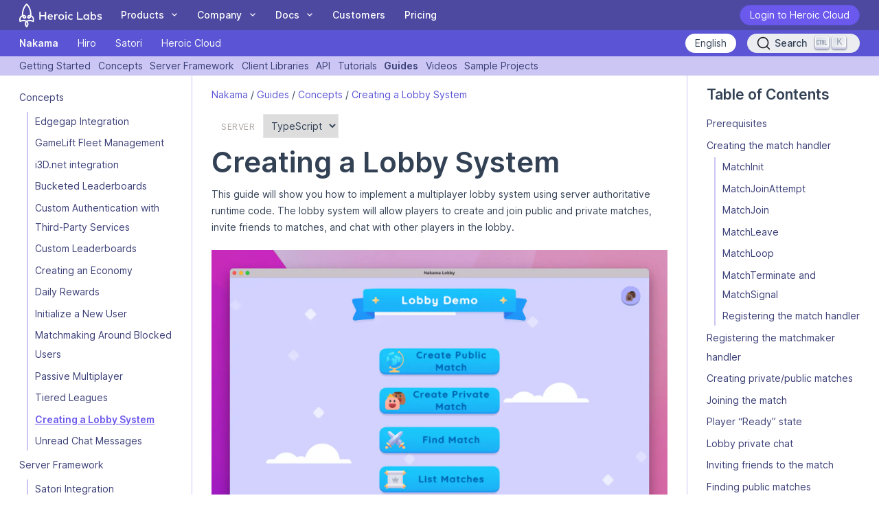

--- FILE ---
content_type: text/html
request_url: https://heroiclabs.com/docs/nakama/guides/concepts/lobby/
body_size: 38014
content:
<!doctype html><html lang=en dir=ltr><head><meta charset=utf-8><meta http-equiv=X-UA-Compatible content="IE=edge"><meta name=viewport content="width=device-width,initial-scale=1"><title>Creating a Lobby System - Heroic Labs Documentation</title>
<link rel=canonical href=https://heroiclabs.com/docs/nakama/guides/concepts/lobby/><meta name=description content="This guide demonstrates how to implement a multiplayer lobby system using server authoritative runtime code."><meta property="og:url" content="https://heroiclabs.com/docs/nakama/guides/concepts/lobby/"><meta property="og:locale" content="en_US"><meta property="og:site_name" content="Heroic Labs Documentation"><meta property="og:title" content='Creating a Lobby System'><meta property="og:description" content="This guide demonstrates how to implement a multiplayer lobby system using server authoritative runtime code."><meta property="og:image" content='/docs/images/brand/og_hu4712740872249303684.webp'><meta name=twitter:card content="summary"><meta name=twitter:site content="@heroicdev"><meta name=twitter:title content="Creating a Lobby System"><meta name=twitter:description content="This guide demonstrates how to implement a multiplayer lobby system using server authoritative runtime code."><meta name=twitter:image content='/docs/images/brand/og_hu4712740872249303684.webp'><script type=application/ld+json>{"sameAs":["https://github.com/heroiclabs","https://twitter.com/heroicdev","https://www.linkedin.com/company/heroic-labs"],"description":"This guide demonstrates how to implement a multiplayer lobby system using server authoritative runtime code.","url":"https:\/\/heroiclabs.com\/docs\/","@type":"WebSite","publisher":{"@type":"Organization","logo":{"@type":"ImageObject","url":"/favicon/favicon.ico"}},"headline":"Creating a Lobby System","name":"Heroic Labs Documentation","@context":"https://schema.org"}</script><link rel=apple-touch-icon sizes=180x180 href=/favicon/apple-touch-icon.png><link rel=icon type=image/png sizes=32x32 href=/favicon/favicon-32x32.png><link rel=icon type=image/png sizes=16x16 href=/favicon/favicon-16x16.png><link rel=mask-icon href=/favicon/safari-pinned-tab.svg color=#6b59ee><link rel="shortcut icon" href=/favicon/favicon.ico><meta name=apple-mobile-web-app-title content="Heroic Labs Documentation"><meta name=application-name content="Heroic Labs"><meta name=msapplication-TileColor content="#6b59ee"><meta name=msapplication-config content="/favicon/browserconfig.xml"><meta name=theme-color content="#ffffff"><link rel=preload href="/docs/fonts/Inter-roman.var.woff2?v=3.19" as=font type=font/woff2 crossorigin><link rel=stylesheet href=https://heroiclabs.com/docs/styles.02c4494459468ab6fe2f950dcecbae086ca259cbb72df16f2311e6fde41564dc.css></head><body class='flex flex-col max-w-full min-h-screen box-border
font-sans leading-8 subpixel-antialiased text-slate-700
article'><span class="hidden h-screen"></span><div id=nav class="sticky top-0 z-50"><div class="w-full h-[44px] flex items-center px-4 lg:px-8 bg-[#4d48a0]"><div class="flex w-full items-center lg:w-fit"><a class="grow hover:no-underline" href=/><img class=h-10 src=/docs/images/brand/logo-white.a88480e8dfc3d1b15efc2e5d395a29e35dfedab39b9550e4bb8df8bd54ee3d20.svg alt="Heroic Labs Logo"></a><div class="lg:hidden mr-4" id=mobile-search></div><button id=www-menu-open class='lg:hidden px-2 h-10
rounded-md ring-2 ring-inset ring-slate-50 text-slate-50 hover:text-heroic-900 hover:bg-heroic-400'><svg fill="none" viewBox="0 0 24 24" stroke="currentcolor" class="block h-6 w-6"><path stroke-linecap="round" stroke-linejoin="round" stroke-width="2" d="M4 6h16M4 12h16M4 18h16"/></svg></button></div><nav id=www-menu class='hidden w-full h-full px-4 pb-8 overflow-y-scroll fixed left-0 top-0 z-10 text-lg bg-white lg:hidden'><div class="h-[44px] flex items-center border-b mb-4 border-heroic-500"><a href=https://cloud.heroiclabs.com/ class='inline-block rounded-full leading-8 no-underline hover:no-underline hover:shadow-md
ease-in-out duration-300
px-4
border
border-heroic-700 bg-heroic-600 text-white
hover:bg-white hover:text-heroic-700'>Login to Heroic Cloud</a></div><div class="pb-3 mb-10 border-b border-heroic-500"><h2>Documentation</h2><ul class='mt-2
lg:block'><li class='mb-2 lg:block
active'><a href=/docs/nakama/ class='group flex-1 flex text-heroic-800 hover:text-heroic-700 hover:no-underline
text-lg font-extrabold
lg:hidden'><div class="flex-1 group-hover:underline">Nakama</div></a><ul class='mt-2
lg:block'><li class='mb-2 lg:block
lg:hidden
accordion'><a href=/docs/nakama/getting-started/ class='group flex-1 flex text-heroic-800 hover:text-heroic-700 hover:no-underline
lg:hidden'><div class="flex-1 group-hover:underline">Getting Started</div><div class="plus lg:hidden flex-none text-lg font-semibold text-heroic-800 text-center w-4">+</div><div class="minus hidden lg:hidden flex-none text-lg font-semibold text-heroic-800 text-center w-4">-</div></a><ul class='mt-2
lg:block
ml-3 pl-3 border-l-2 border-heroic-500
lg:border-0 lg:ml-0 lg:pl-0'><li class="mb-2 lg:hidden"><a href=/docs/nakama/getting-started/ class='flex-1 block text-heroic-800 hover:text-heroic-700'>Overview</a></li><li class='mb-2 lg:block
lg:hidden
accordion'><a href=/docs/nakama/getting-started/install/ class='group flex-1 flex text-heroic-800 hover:text-heroic-700 hover:no-underline'><div class="flex-1 group-hover:underline">Installation</div><div class="plus lg:hidden flex-none text-lg font-semibold text-heroic-800 text-center w-4">+</div><div class="minus hidden lg:hidden flex-none text-lg font-semibold text-heroic-800 text-center w-4">-</div></a><ul class='mt-2
lg:block
ml-3 pl-3 border-l-2 border-heroic-500'><li class="mb-2 lg:hidden"><a href=/docs/nakama/getting-started/install/ class='flex-1 block text-heroic-800 hover:text-heroic-700'>Overview</a></li><li class='mb-1
lg:hidden'><a href=/docs/nakama/getting-started/install/docker/ class='text-heroic-800 hover:text-heroic-700'>Docker Compose</a></li><li class='mb-1
lg:hidden'><a href=/docs/nakama/getting-started/install/windows/ class='text-heroic-800 hover:text-heroic-700'>Windows</a></li><li class='mb-1
lg:hidden'><a href=/docs/nakama/getting-started/install/macos/ class='text-heroic-800 hover:text-heroic-700'>macOS Binary</a></li><li class='mb-1
lg:hidden'><a href=/docs/nakama/getting-started/install/linux/ class='text-heroic-800 hover:text-heroic-700'>Linux</a></li></ul></li><li class='mb-1
lg:hidden'><a href=/docs/nakama/getting-started/commands/ class='text-heroic-800 hover:text-heroic-700'>CLI Commands</a></li><li class='mb-2 lg:block
lg:hidden
accordion'><a href=/docs/nakama/getting-started/configuration/ class='group flex-1 flex text-heroic-800 hover:text-heroic-700 hover:no-underline'><div class="flex-1 group-hover:underline">Configuration</div><div class="plus lg:hidden flex-none text-lg font-semibold text-heroic-800 text-center w-4">+</div><div class="minus hidden lg:hidden flex-none text-lg font-semibold text-heroic-800 text-center w-4">-</div></a><ul class='mt-2
lg:block
ml-3 pl-3 border-l-2 border-heroic-500'><li class="mb-2 lg:hidden"><a href=/docs/nakama/getting-started/configuration/ class='flex-1 block text-heroic-800 hover:text-heroic-700'>Overview</a></li><li class='mb-1
lg:hidden'><a href=/docs/nakama/getting-started/configuration/docker-configuration/ class='text-heroic-800 hover:text-heroic-700'>Docker Configuration</a></li></ul></li><li class='mb-1
lg:hidden'><a href=/docs/nakama/getting-started/upgrade/ class='text-heroic-800 hover:text-heroic-700'>Upgrading</a></li><li class='mb-1
lg:hidden'><a href=/docs/nakama/getting-started/metrics/ class='text-heroic-800 hover:text-heroic-700'>Metrics</a></li><li class='mb-1
lg:hidden'><a href=/docs/nakama/getting-started/console/ class='text-heroic-800 hover:text-heroic-700'>Nakama Console</a></li><li class='mb-1
lg:hidden'><a href=/docs/nakama/getting-started/architecture/ class='text-heroic-800 hover:text-heroic-700'>Architecture Overview</a></li><li class='mb-1
lg:hidden'><a href=/docs/nakama/getting-started/benchmarks/ class='text-heroic-800 hover:text-heroic-700'>Benchmarks</a></li><li class='mb-1
lg:hidden'><a href=/docs/nakama/getting-started/data-privacy/ class='text-heroic-800 hover:text-heroic-700'>Data Privacy</a></li><li class='mb-1
lg:hidden'><a href=/docs/nakama/getting-started/release-notes/ class='text-heroic-800 hover:text-heroic-700'>Release Notes</a></li></ul></li><li class='mb-2 lg:block
lg:hidden
accordion'><a href=/docs/nakama/concepts/ class='group flex-1 flex text-heroic-800 hover:text-heroic-700 hover:no-underline
lg:hidden'><div class="flex-1 group-hover:underline">Concepts</div><div class="plus lg:hidden flex-none text-lg font-semibold text-heroic-800 text-center w-4">+</div><div class="minus hidden lg:hidden flex-none text-lg font-semibold text-heroic-800 text-center w-4">-</div></a><ul class='mt-2
lg:block
ml-3 pl-3 border-l-2 border-heroic-500
lg:border-0 lg:ml-0 lg:pl-0'><li class="mb-2 lg:hidden"><a href=/docs/nakama/concepts/ class='flex-1 block text-heroic-800 hover:text-heroic-700'>Overview</a></li><li class='mb-1
lg:hidden'><a href=/docs/nakama/concepts/authentication/ class='text-heroic-800 hover:text-heroic-700'>Authentication</a></li><li class='mb-2 lg:block
lg:hidden
accordion'><a href=/docs/nakama/concepts/session/ class='group flex-1 flex text-heroic-800 hover:text-heroic-700 hover:no-underline'><div class="flex-1 group-hover:underline">Sessions</div><div class="plus lg:hidden flex-none text-lg font-semibold text-heroic-800 text-center w-4">+</div><div class="minus hidden lg:hidden flex-none text-lg font-semibold text-heroic-800 text-center w-4">-</div></a><ul class='mt-2
lg:block
ml-3 pl-3 border-l-2 border-heroic-500'><li class="mb-2 lg:hidden"><a href=/docs/nakama/concepts/session/ class='flex-1 block text-heroic-800 hover:text-heroic-700'>Overview</a></li><li class='mb-1
lg:hidden'><a href=/docs/nakama/concepts/session/management/ class='text-heroic-800 hover:text-heroic-700'>Session Management</a></li></ul></li><li class='mb-1
lg:hidden'><a href=/docs/nakama/concepts/user-accounts/ class='text-heroic-800 hover:text-heroic-700'>User accounts</a></li><li class='mb-2 lg:block
lg:hidden
accordion'><a href=/docs/nakama/concepts/storage/ class='group flex-1 flex text-heroic-800 hover:text-heroic-700 hover:no-underline'><div class="flex-1 group-hover:underline">Storage Engine</div><div class="plus lg:hidden flex-none text-lg font-semibold text-heroic-800 text-center w-4">+</div><div class="minus hidden lg:hidden flex-none text-lg font-semibold text-heroic-800 text-center w-4">-</div></a><ul class='mt-2
lg:block
ml-3 pl-3 border-l-2 border-heroic-500'><li class="mb-2 lg:hidden"><a href=/docs/nakama/concepts/storage/ class='flex-1 block text-heroic-800 hover:text-heroic-700'>Overview</a></li><li class='mb-1
lg:hidden'><a href=/docs/nakama/concepts/storage/collections/ class='text-heroic-800 hover:text-heroic-700'>Collections</a></li><li class='mb-1
lg:hidden'><a href=/docs/nakama/concepts/storage/permissions/ class='text-heroic-800 hover:text-heroic-700'>Access Controls</a></li><li class='mb-1
lg:hidden'><a href=/docs/nakama/concepts/storage/search/ class='text-heroic-800 hover:text-heroic-700'>Storage Search</a></li><li class='mb-1
lg:hidden'><a href=/docs/nakama/concepts/storage/modeling/ class='text-heroic-800 hover:text-heroic-700'>Modeling for Scalability</a></li></ul></li><li class='mb-2 lg:block
lg:hidden
accordion'><a href=/docs/nakama/concepts/friends/ class='group flex-1 flex text-heroic-800 hover:text-heroic-700 hover:no-underline'><div class="flex-1 group-hover:underline">Friends</div><div class="plus lg:hidden flex-none text-lg font-semibold text-heroic-800 text-center w-4">+</div><div class="minus hidden lg:hidden flex-none text-lg font-semibold text-heroic-800 text-center w-4">-</div></a><ul class='mt-2
lg:block
ml-3 pl-3 border-l-2 border-heroic-500'><li class="mb-2 lg:hidden"><a href=/docs/nakama/concepts/friends/ class='flex-1 block text-heroic-800 hover:text-heroic-700'>Overview</a></li><li class='mb-1
lg:hidden'><a href=/docs/nakama/concepts/friends/best-practices/ class='text-heroic-800 hover:text-heroic-700'>Best Practices</a></li></ul></li><li class='mb-2 lg:block
lg:hidden
accordion'><a href=/docs/nakama/concepts/groups/ class='group flex-1 flex text-heroic-800 hover:text-heroic-700 hover:no-underline'><div class="flex-1 group-hover:underline">Groups</div><div class="plus lg:hidden flex-none text-lg font-semibold text-heroic-800 text-center w-4">+</div><div class="minus hidden lg:hidden flex-none text-lg font-semibold text-heroic-800 text-center w-4">-</div></a><ul class='mt-2
lg:block
ml-3 pl-3 border-l-2 border-heroic-500'><li class="mb-2 lg:hidden"><a href=/docs/nakama/concepts/groups/ class='flex-1 block text-heroic-800 hover:text-heroic-700'>Overview</a></li><li class='mb-1
lg:hidden'><a href=/docs/nakama/concepts/groups/best-practices/ class='text-heroic-800 hover:text-heroic-700'>Groups Best Practices</a></li></ul></li><li class='mb-1
lg:hidden'><a href=/docs/nakama/concepts/chat/ class='text-heroic-800 hover:text-heroic-700'>Real-time Chat</a></li><li class='mb-1
lg:hidden'><a href=/docs/nakama/concepts/parties/ class='text-heroic-800 hover:text-heroic-700'>Parties</a></li><li class='mb-2 lg:block
lg:hidden
accordion'><a href=/docs/nakama/concepts/multiplayer/ class='group flex-1 flex text-heroic-800 hover:text-heroic-700 hover:no-underline'><div class="flex-1 group-hover:underline">Multiplayer Engine</div><div class="plus lg:hidden flex-none text-lg font-semibold text-heroic-800 text-center w-4">+</div><div class="minus hidden lg:hidden flex-none text-lg font-semibold text-heroic-800 text-center w-4">-</div></a><ul class='mt-2
lg:block
ml-3 pl-3 border-l-2 border-heroic-500'><li class="mb-2 lg:hidden"><a href=/docs/nakama/concepts/multiplayer/ class='flex-1 block text-heroic-800 hover:text-heroic-700'>Overview</a></li><li class='mb-1
lg:hidden'><a href=/docs/nakama/concepts/multiplayer/relayed/ class='text-heroic-800 hover:text-heroic-700'>Client Relayed Multiplayer</a></li><li class='mb-1
lg:hidden'><a href=/docs/nakama/concepts/multiplayer/authoritative/ class='text-heroic-800 hover:text-heroic-700'>Authoritative Multiplayer</a></li><li class='mb-1
lg:hidden'><a href=/docs/nakama/concepts/multiplayer/session-based/ class='text-heroic-800 hover:text-heroic-700'>Session-Based Multiplayer</a></li><li class='mb-1
lg:hidden'><a href=/docs/nakama/concepts/multiplayer/match-listing/ class='text-heroic-800 hover:text-heroic-700'>Match Listing</a></li><li class='mb-2 lg:block
lg:hidden
accordion'><a href=/docs/nakama/concepts/multiplayer/matchmaker/ class='group flex-1 flex text-heroic-800 hover:text-heroic-700 hover:no-underline'><div class="flex-1 group-hover:underline">Matchmaker</div><div class="plus lg:hidden flex-none text-lg font-semibold text-heroic-800 text-center w-4">+</div><div class="minus hidden lg:hidden flex-none text-lg font-semibold text-heroic-800 text-center w-4">-</div></a><ul class='mt-2
lg:block
ml-3 pl-3 border-l-2 border-heroic-500
hidden'><li class="mb-2 lg:hidden"><a href=/docs/nakama/concepts/multiplayer/matchmaker/ class='flex-1 block text-heroic-800 hover:text-heroic-700'>Overview</a></li><li class='mb-1
lg:hidden'><a href=/docs/nakama/concepts/multiplayer/matchmaker/offline-matchmaking/ class='text-heroic-800 hover:text-heroic-700'>Offline Matchmaking</a></li></ul></li><li class='mb-1
lg:hidden'><a href=/docs/nakama/concepts/multiplayer/query-syntax/ class='text-heroic-800 hover:text-heroic-700'>Query Syntax</a></li></ul></li><li class='mb-1
lg:hidden'><a href=/docs/nakama/concepts/status/ class='text-heroic-800 hover:text-heroic-700'>Status</a></li><li class='mb-2 lg:block
lg:hidden
accordion'><a href=/docs/nakama/concepts/leaderboards/ class='group flex-1 flex text-heroic-800 hover:text-heroic-700 hover:no-underline'><div class="flex-1 group-hover:underline">Leaderboards</div><div class="plus lg:hidden flex-none text-lg font-semibold text-heroic-800 text-center w-4">+</div><div class="minus hidden lg:hidden flex-none text-lg font-semibold text-heroic-800 text-center w-4">-</div></a><ul class='mt-2
lg:block
ml-3 pl-3 border-l-2 border-heroic-500'><li class="mb-2 lg:hidden"><a href=/docs/nakama/concepts/leaderboards/ class='flex-1 block text-heroic-800 hover:text-heroic-700'>Overview</a></li><li class='mb-1
lg:hidden'><a href=/docs/nakama/concepts/leaderboards/best-practices/ class='text-heroic-800 hover:text-heroic-700'>Leaderboards Best Practices</a></li></ul></li><li class='mb-1
lg:hidden'><a href=/docs/nakama/concepts/tournaments/ class='text-heroic-800 hover:text-heroic-700'>Tournaments</a></li><li class='mb-1
lg:hidden'><a href=/docs/nakama/concepts/notifications/ class='text-heroic-800 hover:text-heroic-700'>Notifications</a></li><li class='mb-2 lg:block
lg:hidden
accordion'><a href=/docs/nakama/concepts/iap-validation/ class='group flex-1 flex text-heroic-800 hover:text-heroic-700 hover:no-underline'><div class="flex-1 group-hover:underline">In-app Purchase Validation</div><div class="plus lg:hidden flex-none text-lg font-semibold text-heroic-800 text-center w-4">+</div><div class="minus hidden lg:hidden flex-none text-lg font-semibold text-heroic-800 text-center w-4">-</div></a><ul class='mt-2
lg:block
ml-3 pl-3 border-l-2 border-heroic-500'><li class="mb-2 lg:hidden"><a href=/docs/nakama/concepts/iap-validation/ class='flex-1 block text-heroic-800 hover:text-heroic-700'>Overview</a></li><li class='mb-1
lg:hidden'><a href=/docs/nakama/concepts/iap-validation/apple/ class='text-heroic-800 hover:text-heroic-700'>Validate Apple App Store purchases</a></li><li class='mb-1
lg:hidden'><a href=/docs/nakama/concepts/iap-validation/google/ class='text-heroic-800 hover:text-heroic-700'>Validate Google Play purchases</a></li></ul></li><li class='mb-1
lg:hidden'><a href=/docs/nakama/concepts/events/ class='text-heroic-800 hover:text-heroic-700'>Events</a></li><li class='mb-1
lg:hidden'><a href=/docs/nakama/concepts/sockets/ class='text-heroic-800 hover:text-heroic-700'>Sockets</a></li></ul></li><li class='mb-2 lg:block
lg:hidden
accordion'><a href=/docs/nakama/server-framework/ class='group flex-1 flex text-heroic-800 hover:text-heroic-700 hover:no-underline
lg:hidden'><div class="flex-1 group-hover:underline">Server Framework</div><div class="plus lg:hidden flex-none text-lg font-semibold text-heroic-800 text-center w-4">+</div><div class="minus hidden lg:hidden flex-none text-lg font-semibold text-heroic-800 text-center w-4">-</div></a><ul class='mt-2
lg:block
ml-3 pl-3 border-l-2 border-heroic-500
lg:border-0 lg:ml-0 lg:pl-0'><li class="mb-2 lg:hidden"><a href=/docs/nakama/server-framework/ class='flex-1 block text-heroic-800 hover:text-heroic-700'>Overview</a></li><li class='mb-2 lg:block
lg:hidden
accordion'><a href=/docs/nakama/server-framework/introduction/ class='group flex-1 flex text-heroic-800 hover:text-heroic-700 hover:no-underline'><div class="flex-1 group-hover:underline">Introduction</div><div class="plus lg:hidden flex-none text-lg font-semibold text-heroic-800 text-center w-4">+</div><div class="minus hidden lg:hidden flex-none text-lg font-semibold text-heroic-800 text-center w-4">-</div></a><ul class='mt-2
lg:block
ml-3 pl-3 border-l-2 border-heroic-500'><li class="mb-2 lg:hidden"><a href=/docs/nakama/server-framework/introduction/ class='flex-1 block text-heroic-800 hover:text-heroic-700'>Overview</a></li><li class='mb-1
lg:hidden'><a href=/docs/nakama/server-framework/introduction/runtime-context/ class='text-heroic-800 hover:text-heroic-700'>Runtime Context</a></li><li class='mb-1
lg:hidden'><a href=/docs/nakama/server-framework/introduction/hooks/ class='text-heroic-800 hover:text-heroic-700'>Hooks</a></li></ul></li><li class='mb-2 lg:block
lg:hidden
accordion'><a href=/docs/nakama/server-framework/typescript-runtime/ class='group flex-1 flex text-heroic-800 hover:text-heroic-700 hover:no-underline'><div class="flex-1 group-hover:underline">TypeScript Runtime</div><div class="plus lg:hidden flex-none text-lg font-semibold text-heroic-800 text-center w-4">+</div><div class="minus hidden lg:hidden flex-none text-lg font-semibold text-heroic-800 text-center w-4">-</div></a><ul class='mt-2
lg:block
ml-3 pl-3 border-l-2 border-heroic-500'><li class="mb-2 lg:hidden"><a href=/docs/nakama/server-framework/typescript-runtime/ class='flex-1 block text-heroic-800 hover:text-heroic-700'>Overview</a></li><li class='mb-2 lg:block
lg:hidden
accordion'><a href=/docs/nakama/server-framework/typescript-runtime/function-reference/ class='group flex-1 flex text-heroic-800 hover:text-heroic-700 hover:no-underline'><div class="flex-1 group-hover:underline">Function Reference</div><div class="plus lg:hidden flex-none text-lg font-semibold text-heroic-800 text-center w-4">+</div><div class="minus hidden lg:hidden flex-none text-lg font-semibold text-heroic-800 text-center w-4">-</div></a><ul class='mt-2
lg:block
ml-3 pl-3 border-l-2 border-heroic-500
hidden'><li class="mb-2 lg:hidden"><a href=/docs/nakama/server-framework/typescript-runtime/function-reference/ class='flex-1 block text-heroic-800 hover:text-heroic-700'>Overview</a></li><li class='mb-1
lg:hidden'><a href=/docs/nakama/server-framework/typescript-runtime/function-reference/match-handler/ class='text-heroic-800 hover:text-heroic-700'>Match Handler API</a></li><li class='mb-1
lg:hidden'><a href=/docs/nakama/server-framework/typescript-runtime/function-reference/match-runtime/ class='text-heroic-800 hover:text-heroic-700'>Match Runtime API</a></li></ul></li><li class='mb-1
lg:hidden'><a href=/docs/nakama/server-framework/typescript-runtime/code-samples/ class='text-heroic-800 hover:text-heroic-700'>Code Samples</a></li></ul></li><li class='mb-2 lg:block
lg:hidden
accordion'><a href=/docs/nakama/server-framework/go-runtime/ class='group flex-1 flex text-heroic-800 hover:text-heroic-700 hover:no-underline'><div class="flex-1 group-hover:underline">Go Runtime</div><div class="plus lg:hidden flex-none text-lg font-semibold text-heroic-800 text-center w-4">+</div><div class="minus hidden lg:hidden flex-none text-lg font-semibold text-heroic-800 text-center w-4">-</div></a><ul class='mt-2
lg:block
ml-3 pl-3 border-l-2 border-heroic-500'><li class="mb-2 lg:hidden"><a href=/docs/nakama/server-framework/go-runtime/ class='flex-1 block text-heroic-800 hover:text-heroic-700'>Overview</a></li><li class='mb-2 lg:block
lg:hidden
accordion'><a href=/docs/nakama/server-framework/go-runtime/function-reference/ class='group flex-1 flex text-heroic-800 hover:text-heroic-700 hover:no-underline'><div class="flex-1 group-hover:underline">Function Reference</div><div class="plus lg:hidden flex-none text-lg font-semibold text-heroic-800 text-center w-4">+</div><div class="minus hidden lg:hidden flex-none text-lg font-semibold text-heroic-800 text-center w-4">-</div></a><ul class='mt-2
lg:block
ml-3 pl-3 border-l-2 border-heroic-500
hidden'><li class="mb-2 lg:hidden"><a href=/docs/nakama/server-framework/go-runtime/function-reference/ class='flex-1 block text-heroic-800 hover:text-heroic-700'>Overview</a></li><li class='mb-1
lg:hidden'><a href=/docs/nakama/server-framework/go-runtime/function-reference/match-handler/ class='text-heroic-800 hover:text-heroic-700'>Match Handler API</a></li><li class='mb-1
lg:hidden'><a href=/docs/nakama/server-framework/go-runtime/function-reference/match-runtime/ class='text-heroic-800 hover:text-heroic-700'>Match Runtime API</a></li></ul></li><li class='mb-1
lg:hidden'><a href=/docs/nakama/server-framework/go-runtime/code-samples/ class='text-heroic-800 hover:text-heroic-700'>Code Samples</a></li><li class='mb-1
lg:hidden'><a href=/docs/nakama/server-framework/go-runtime/go-dependencies/ class='text-heroic-800 hover:text-heroic-700'>Dependency Pinning</a></li></ul></li><li class='mb-2 lg:block
lg:hidden
accordion'><a href=/docs/nakama/server-framework/lua-runtime/ class='group flex-1 flex text-heroic-800 hover:text-heroic-700 hover:no-underline'><div class="flex-1 group-hover:underline">Lua Runtime</div><div class="plus lg:hidden flex-none text-lg font-semibold text-heroic-800 text-center w-4">+</div><div class="minus hidden lg:hidden flex-none text-lg font-semibold text-heroic-800 text-center w-4">-</div></a><ul class='mt-2
lg:block
ml-3 pl-3 border-l-2 border-heroic-500'><li class="mb-2 lg:hidden"><a href=/docs/nakama/server-framework/lua-runtime/ class='flex-1 block text-heroic-800 hover:text-heroic-700'>Overview</a></li><li class='mb-2 lg:block
lg:hidden
accordion'><a href=/docs/nakama/server-framework/lua-runtime/function-reference/ class='group flex-1 flex text-heroic-800 hover:text-heroic-700 hover:no-underline'><div class="flex-1 group-hover:underline">Function Reference</div><div class="plus lg:hidden flex-none text-lg font-semibold text-heroic-800 text-center w-4">+</div><div class="minus hidden lg:hidden flex-none text-lg font-semibold text-heroic-800 text-center w-4">-</div></a><ul class='mt-2
lg:block
ml-3 pl-3 border-l-2 border-heroic-500
hidden'><li class="mb-2 lg:hidden"><a href=/docs/nakama/server-framework/lua-runtime/function-reference/ class='flex-1 block text-heroic-800 hover:text-heroic-700'>Overview</a></li><li class='mb-1
lg:hidden'><a href=/docs/nakama/server-framework/lua-runtime/function-reference/match-handler/ class='text-heroic-800 hover:text-heroic-700'>Match Handler API</a></li><li class='mb-1
lg:hidden'><a href=/docs/nakama/server-framework/lua-runtime/function-reference/match-runtime/ class='text-heroic-800 hover:text-heroic-700'>Match Runtime API</a></li></ul></li><li class='mb-1
lg:hidden'><a href=/docs/nakama/server-framework/lua-runtime/code-samples/ class='text-heroic-800 hover:text-heroic-700'>Code Samples</a></li></ul></li><li class='mb-2 lg:block
lg:hidden
accordion'><a href=/docs/nakama/server-framework/runtime-examples/ class='group flex-1 flex text-heroic-800 hover:text-heroic-700 hover:no-underline'><div class="flex-1 group-hover:underline">Server Runtime Examples</div><div class="plus lg:hidden flex-none text-lg font-semibold text-heroic-800 text-center w-4">+</div><div class="minus hidden lg:hidden flex-none text-lg font-semibold text-heroic-800 text-center w-4">-</div></a><ul class='mt-2
lg:block
ml-3 pl-3 border-l-2 border-heroic-500'><li class="mb-2 lg:hidden"><a href=/docs/nakama/server-framework/runtime-examples/ class='flex-1 block text-heroic-800 hover:text-heroic-700'>Overview</a></li><li class='mb-1
lg:hidden'><a href=/docs/nakama/server-framework/runtime-examples/server-to-server/ class='text-heroic-800 hover:text-heroic-700'>Server To Server</a></li></ul></li><li class='mb-1
lg:hidden'><a href=/docs/nakama/server-framework/streams/ class='text-heroic-800 hover:text-heroic-700'>Streams</a></li></ul></li><li class='mb-2 lg:block
lg:hidden
accordion'><a href=/docs/nakama/client-libraries/ class='group flex-1 flex text-heroic-800 hover:text-heroic-700 hover:no-underline
lg:hidden'><div class="flex-1 group-hover:underline">Client Libraries</div><div class="plus lg:hidden flex-none text-lg font-semibold text-heroic-800 text-center w-4">+</div><div class="minus hidden lg:hidden flex-none text-lg font-semibold text-heroic-800 text-center w-4">-</div></a><ul class='mt-2
lg:block
ml-3 pl-3 border-l-2 border-heroic-500
lg:border-0 lg:ml-0 lg:pl-0'><li class="mb-2 lg:hidden"><a href=/docs/nakama/client-libraries/ class='flex-1 block text-heroic-800 hover:text-heroic-700'>Overview</a></li><li class='mb-1
lg:hidden'><a href=/docs/nakama/client-libraries/consoles/ class='text-heroic-800 hover:text-heroic-700'>Game Console SDKs</a></li><li class='mb-1
lg:hidden'><a href=/docs/nakama/client-libraries/unity/ class='text-heroic-800 hover:text-heroic-700'>Unity/.Net</a></li><li class='mb-1
lg:hidden'><a href=/docs/nakama/client-libraries/unreal/ class='text-heroic-800 hover:text-heroic-700'>Unreal</a></li><li class='mb-1
lg:hidden'><a href=/docs/nakama/client-libraries/cpp/ class='text-heroic-800 hover:text-heroic-700'>C++</a></li><li class='mb-1
lg:hidden'><a href=/docs/nakama/client-libraries/javascript/ class='text-heroic-800 hover:text-heroic-700'>JavaScript</a></li><li class='mb-1
lg:hidden'><a href=/docs/nakama/client-libraries/dart/ class='text-heroic-800 hover:text-heroic-700'>Dart (Flutter)</a></li><li class='mb-1
lg:hidden'><a href=/docs/nakama/client-libraries/godot-3/ class='text-heroic-800 hover:text-heroic-700'>Godot 3</a></li><li class='mb-1
lg:hidden'><a href=/docs/nakama/client-libraries/godot/ class='text-heroic-800 hover:text-heroic-700'>Godot 4</a></li><li class='mb-1
lg:hidden'><a href=/docs/nakama/client-libraries/swift/ class='text-heroic-800 hover:text-heroic-700'>Swift</a></li><li class='mb-1
lg:hidden'><a href=/docs/nakama/client-libraries/java/ class='text-heroic-800 hover:text-heroic-700'>Java/Android</a></li><li class='mb-1
lg:hidden'><a href=/docs/nakama/client-libraries/cocos2d-x/ class='text-heroic-800 hover:text-heroic-700'>Cocos2d-x C++</a></li><li class='mb-1
lg:hidden'><a href=/docs/nakama/client-libraries/cocos2d-js/ class='text-heroic-800 hover:text-heroic-700'>Cocos2d-x JavaScript</a></li><li class='mb-1
lg:hidden'><a href=/docs/nakama/client-libraries/defold/ class='text-heroic-800 hover:text-heroic-700'>Defold</a></li><li class='mb-2 lg:block
lg:hidden
accordion'><a href=/docs/nakama/client-libraries/snippets/ class='group flex-1 flex text-heroic-800 hover:text-heroic-700 hover:no-underline'><div class="flex-1 group-hover:underline">Snippets</div><div class="plus lg:hidden flex-none text-lg font-semibold text-heroic-800 text-center w-4">+</div><div class="minus hidden lg:hidden flex-none text-lg font-semibold text-heroic-800 text-center w-4">-</div></a><ul class='mt-2
lg:block
ml-3 pl-3 border-l-2 border-heroic-500'><li class="mb-2 lg:hidden"><a href=/docs/nakama/client-libraries/snippets/ class='flex-1 block text-heroic-800 hover:text-heroic-700'>Overview</a></li><li class='mb-1
lg:hidden'><a href=/docs/nakama/client-libraries/snippets/authoritative-read/ class='text-heroic-800 hover:text-heroic-700'>Authoritative In-game Items</a></li><li class='mb-1
lg:hidden'><a href=/docs/nakama/client-libraries/snippets/authoritative-write/ class='text-heroic-800 hover:text-heroic-700'>Authoritative Storage</a></li><li class='mb-1
lg:hidden'><a href=/docs/nakama/client-libraries/snippets/banning-users/ class='text-heroic-800 hover:text-heroic-700'>Banning Users</a></li><li class='mb-1
lg:hidden'><a href=/docs/nakama/client-libraries/snippets/custom-authentication/ class='text-heroic-800 hover:text-heroic-700'>Custom Authentication</a></li><li class='mb-1
lg:hidden'><a href=/docs/nakama/client-libraries/snippets/group-metadata/ class='text-heroic-800 hover:text-heroic-700'>Updating Group Metadata</a></li><li class='mb-1
lg:hidden'><a href=/docs/nakama/client-libraries/snippets/user-metadata/ class='text-heroic-800 hover:text-heroic-700'>Updating User Metadata</a></li></ul></li></ul></li><li class='mb-2 lg:block
lg:hidden
accordion'><a href=/docs/nakama/api/ class='group flex-1 flex text-heroic-800 hover:text-heroic-700 hover:no-underline
lg:hidden'><div class="flex-1 group-hover:underline">API</div><div class="plus lg:hidden flex-none text-lg font-semibold text-heroic-800 text-center w-4">+</div><div class="minus hidden lg:hidden flex-none text-lg font-semibold text-heroic-800 text-center w-4">-</div></a><ul class='mt-2
lg:block
ml-3 pl-3 border-l-2 border-heroic-500
lg:border-0 lg:ml-0 lg:pl-0'><li class="mb-2 lg:hidden"><a href=/docs/nakama/api/ class='flex-1 block text-heroic-800 hover:text-heroic-700'>Overview</a></li><li class='mb-1
lg:hidden'><a href=/docs/nakama/api/client/ class='text-heroic-800 hover:text-heroic-700'>Client</a></li><li class='mb-1
lg:hidden'><a href=/docs/nakama/api/console/ class='text-heroic-800 hover:text-heroic-700'>Console</a></li></ul></li><li class='mb-2 lg:block
lg:hidden
accordion'><a href=/docs/nakama/tutorials/ class='group flex-1 flex text-heroic-800 hover:text-heroic-700 hover:no-underline
lg:hidden'><div class="flex-1 group-hover:underline">Tutorials</div><div class="plus lg:hidden flex-none text-lg font-semibold text-heroic-800 text-center w-4">+</div><div class="minus hidden lg:hidden flex-none text-lg font-semibold text-heroic-800 text-center w-4">-</div></a><ul class='mt-2
lg:block
ml-3 pl-3 border-l-2 border-heroic-500
lg:border-0 lg:ml-0 lg:pl-0'><li class="mb-2 lg:hidden"><a href=/docs/nakama/tutorials/ class='flex-1 block text-heroic-800 hover:text-heroic-700'>Overview</a></li><li class='mb-2 lg:block
lg:hidden
accordion'><a href=/docs/nakama/tutorials/godot/ class='group flex-1 flex text-heroic-800 hover:text-heroic-700 hover:no-underline'><div class="flex-1 group-hover:underline">Godot</div><div class="plus lg:hidden flex-none text-lg font-semibold text-heroic-800 text-center w-4">+</div><div class="minus hidden lg:hidden flex-none text-lg font-semibold text-heroic-800 text-center w-4">-</div></a><ul class='mt-2
lg:block
ml-3 pl-3 border-l-2 border-heroic-500'><li class="mb-2 lg:hidden"><a href=/docs/nakama/tutorials/godot/ class='flex-1 block text-heroic-800 hover:text-heroic-700'>Overview</a></li><li class='mb-1
lg:hidden'><a href=/docs/nakama/tutorials/godot/fishgame/ class='text-heroic-800 hover:text-heroic-700'>Fish Game</a></li></ul></li><li class='mb-2 lg:block
lg:hidden
accordion'><a href=/docs/nakama/tutorials/javascript/ class='group flex-1 flex text-heroic-800 hover:text-heroic-700 hover:no-underline'><div class="flex-1 group-hover:underline">JavaScript</div><div class="plus lg:hidden flex-none text-lg font-semibold text-heroic-800 text-center w-4">+</div><div class="minus hidden lg:hidden flex-none text-lg font-semibold text-heroic-800 text-center w-4">-</div></a><ul class='mt-2
lg:block
ml-3 pl-3 border-l-2 border-heroic-500'><li class="mb-2 lg:hidden"><a href=/docs/nakama/tutorials/javascript/ class='flex-1 block text-heroic-800 hover:text-heroic-700'>Overview</a></li><li class='mb-1
lg:hidden'><a href=/docs/nakama/tutorials/javascript/xoxo/ class='text-heroic-800 hover:text-heroic-700'>Tic-Tac-Toe PhaserJS</a></li></ul></li><li class='mb-2 lg:block
lg:hidden
accordion'><a href=/docs/nakama/tutorials/unity/ class='group flex-1 flex text-heroic-800 hover:text-heroic-700 hover:no-underline'><div class="flex-1 group-hover:underline">.Net/Unity</div><div class="plus lg:hidden flex-none text-lg font-semibold text-heroic-800 text-center w-4">+</div><div class="minus hidden lg:hidden flex-none text-lg font-semibold text-heroic-800 text-center w-4">-</div></a><ul class='mt-2
lg:block
ml-3 pl-3 border-l-2 border-heroic-500'><li class="mb-2 lg:hidden"><a href=/docs/nakama/tutorials/unity/ class='flex-1 block text-heroic-800 hover:text-heroic-700'>Overview</a></li><li class='mb-1
lg:hidden'><a href=/docs/nakama/tutorials/unity/fishgame/ class='text-heroic-800 hover:text-heroic-700'>Fish Game</a></li><li class='mb-2 lg:block
lg:hidden
accordion'><a href=/docs/nakama/tutorials/unity/pirate-panic/ class='group flex-1 flex text-heroic-800 hover:text-heroic-700 hover:no-underline'><div class="flex-1 group-hover:underline">Pirate Panic</div><div class="plus lg:hidden flex-none text-lg font-semibold text-heroic-800 text-center w-4">+</div><div class="minus hidden lg:hidden flex-none text-lg font-semibold text-heroic-800 text-center w-4">-</div></a><ul class='mt-2
lg:block
ml-3 pl-3 border-l-2 border-heroic-500
hidden'><li class="mb-2 lg:hidden"><a href=/docs/nakama/tutorials/unity/pirate-panic/ class='flex-1 block text-heroic-800 hover:text-heroic-700'>Overview</a></li><li class='mb-1
lg:hidden'><a href=/docs/nakama/tutorials/unity/pirate-panic/authentication/ class='text-heroic-800 hover:text-heroic-700'>Authentication</a></li><li class='mb-1
lg:hidden'><a href=/docs/nakama/tutorials/unity/pirate-panic/friends/ class='text-heroic-800 hover:text-heroic-700'>Friends</a></li><li class='mb-1
lg:hidden'><a href=/docs/nakama/tutorials/unity/pirate-panic/clans/ class='text-heroic-800 hover:text-heroic-700'>Clans</a></li><li class='mb-1
lg:hidden'><a href=/docs/nakama/tutorials/unity/pirate-panic/storage/ class='text-heroic-800 hover:text-heroic-700'>Storage</a></li><li class='mb-1
lg:hidden'><a href=/docs/nakama/tutorials/unity/pirate-panic/matchmaking/ class='text-heroic-800 hover:text-heroic-700'>Matchmaking</a></li><li class='mb-1
lg:hidden'><a href=/docs/nakama/tutorials/unity/pirate-panic/multiplayer/ class='text-heroic-800 hover:text-heroic-700'>Multiplayer</a></li><li class='mb-1
lg:hidden'><a href=/docs/nakama/tutorials/unity/pirate-panic/leaderboards/ class='text-heroic-800 hover:text-heroic-700'>Leaderboards</a></li><li class='mb-1
lg:hidden'><a href=/docs/nakama/tutorials/unity/pirate-panic/notifications/ class='text-heroic-800 hover:text-heroic-700'>Notifications</a></li></ul></li><li class='mb-1
lg:hidden'><a href=/docs/nakama/tutorials/unity/ninja-battle/ class='text-heroic-800 hover:text-heroic-700'>Ninja Battle</a></li></ul></li></ul></li><li class='mb-2 lg:block
accordion
active'><a href=/docs/nakama/guides/ class='group flex-1 flex text-heroic-800 hover:text-heroic-700 hover:no-underline
lg:hidden'><div class="flex-1 group-hover:underline">Guides</div><div class="plus lg:hidden flex-none text-lg font-semibold text-heroic-800 text-center w-4">+</div><div class="minus hidden lg:hidden flex-none text-lg font-semibold text-heroic-800 text-center w-4">-</div></a><ul class='mt-2
lg:block
ml-3 pl-3 border-l-2 border-heroic-500
lg:border-0 lg:ml-0 lg:pl-0'><li class="mb-2 lg:hidden"><a href=/docs/nakama/guides/ class='flex-1 block text-heroic-800 hover:text-heroic-700'>Overview</a></li><li class='mb-2 lg:block
accordion
active'><a href=/docs/nakama/guides/concepts/ class='group flex-1 flex text-heroic-800 hover:text-heroic-700 hover:no-underline'><div class="flex-1 group-hover:underline">Concepts</div><div class="plus lg:hidden flex-none text-lg font-semibold text-heroic-800 text-center w-4">+</div><div class="minus hidden lg:hidden flex-none text-lg font-semibold text-heroic-800 text-center w-4">-</div></a><ul class='mt-2
lg:block
ml-3 pl-3 border-l-2 border-heroic-500'><li class="mb-2 lg:hidden"><a href=/docs/nakama/guides/concepts/ class='flex-1 block text-heroic-800 hover:text-heroic-700'>Overview</a></li><li class=mb-1><a href=/docs/nakama/guides/concepts/edgegap-integration/ class='text-heroic-800 hover:text-heroic-700'>Edgegap Integration</a></li><li class=mb-1><a href=/docs/nakama/guides/concepts/gamelift-integration/ class='text-heroic-800 hover:text-heroic-700'>GameLift Fleet Management</a></li><li class=mb-1><a href=/docs/nakama/guides/concepts/i3d-integration/ class='text-heroic-800 hover:text-heroic-700'>i3D.net integration</a></li><li class=mb-1><a href=/docs/nakama/guides/concepts/bucketed-leaderboards/ class='text-heroic-800 hover:text-heroic-700'>Bucketed Leaderboards</a></li><li class=mb-1><a href=/docs/nakama/guides/concepts/custom-authentication/ class='text-heroic-800 hover:text-heroic-700'>Custom Authentication with Third-Party Services</a></li><li class=mb-1><a href=/docs/nakama/guides/concepts/custom-leaderboards/ class='text-heroic-800 hover:text-heroic-700'>Custom Leaderboards</a></li><li class=mb-1><a href=/docs/nakama/guides/concepts/economy/ class='text-heroic-800 hover:text-heroic-700'>Creating an Economy</a></li><li class=mb-1><a href=/docs/nakama/guides/concepts/daily-rewards/ class='text-heroic-800 hover:text-heroic-700'>Daily Rewards</a></li><li class=mb-1><a href=/docs/nakama/guides/concepts/initialize-users/ class='text-heroic-800 hover:text-heroic-700'>Initialize a New User</a></li><li class=mb-1><a href=/docs/nakama/guides/concepts/matchmaking-blocked-users/ class='text-heroic-800 hover:text-heroic-700'>Matchmaking Around Blocked Users</a></li><li class=mb-1><a href=/docs/nakama/guides/concepts/passive-multiplayer/ class='text-heroic-800 hover:text-heroic-700'>Passive Multiplayer</a></li><li class=mb-1><a href=/docs/nakama/guides/concepts/tiered-leagues/ class='text-heroic-800 hover:text-heroic-700'>Tiered Leagues</a></li><li class=mb-1><a href=/docs/nakama/guides/concepts/lobby/ class='text-heroic-800 hover:text-heroic-700
text-heroic-600 font-semibold underline'>Creating a Lobby System</a></li><li class=mb-1><a href=/docs/nakama/guides/concepts/unread-messages/ class='text-heroic-800 hover:text-heroic-700'>Unread Chat Messages</a></li></ul></li><li class='mb-2 lg:block
accordion'><a href=/docs/nakama/guides/server-framework/ class='group flex-1 flex text-heroic-800 hover:text-heroic-700 hover:no-underline'><div class="flex-1 group-hover:underline">Server Framework</div><div class="plus lg:hidden flex-none text-lg font-semibold text-heroic-800 text-center w-4">+</div><div class="minus hidden lg:hidden flex-none text-lg font-semibold text-heroic-800 text-center w-4">-</div></a><ul class='mt-2
lg:block
ml-3 pl-3 border-l-2 border-heroic-500'><li class="mb-2 lg:hidden"><a href=/docs/nakama/guides/server-framework/ class='flex-1 block text-heroic-800 hover:text-heroic-700'>Overview</a></li><li class=mb-1><a href=/docs/nakama/guides/server-framework/satori-integration/ class='text-heroic-800 hover:text-heroic-700'>Satori Integration</a></li><li class=mb-1><a href=/docs/nakama/guides/server-framework/background-jobs/ class='text-heroic-800 hover:text-heroic-700'>Background Jobs</a></li><li class='mb-2 lg:block
accordion'><a href=/docs/nakama/guides/server-framework/debugging-with-delve/ class='group flex-1 flex text-heroic-800 hover:text-heroic-700 hover:no-underline'><div class="flex-1 group-hover:underline">Debugging with Delve</div><div class="plus lg:hidden flex-none text-lg font-semibold text-heroic-800 text-center w-4">+</div><div class="minus hidden lg:hidden flex-none text-lg font-semibold text-heroic-800 text-center w-4">-</div></a><ul class='mt-2
lg:block
ml-3 pl-3 border-l-2 border-heroic-500
hidden'><li class="mb-2 lg:hidden"><a href=/docs/nakama/guides/server-framework/debugging-with-delve/ class='flex-1 block text-heroic-800 hover:text-heroic-700'>Overview</a></li><li class=mb-1><a href=/docs/nakama/guides/server-framework/debugging-with-delve/vscode-debugger/ class='text-heroic-800 hover:text-heroic-700'>Using VSCode Debugger</a></li><li class=mb-1><a href=/docs/nakama/guides/server-framework/debugging-with-delve/goland-debugger/ class='text-heroic-800 hover:text-heroic-700'>Using Goland Debugger</a></li></ul></li><li class=mb-1><a href=/docs/nakama/guides/server-framework/guarding-apis/ class='text-heroic-800 hover:text-heroic-700'>Guarding APIs</a></li><li class=mb-1><a href=/docs/nakama/guides/server-framework/sendgrid/ class='text-heroic-800 hover:text-heroic-700'>Sending Email Using SendGrid</a></li><li class=mb-1><a href=/docs/nakama/guides/server-framework/typescript-testing/ class='text-heroic-800 hover:text-heroic-700'>Testing TypeScript Server Runtime Code with Jest</a></li><li class=mb-1><a href=/docs/nakama/guides/server-framework/using-hooks/ class='text-heroic-800 hover:text-heroic-700'>Using Hooks</a></li></ul></li><li class='mb-2 lg:block
accordion'><a href=/docs/nakama/guides/deployment/ class='group flex-1 flex text-heroic-800 hover:text-heroic-700 hover:no-underline'><div class="flex-1 group-hover:underline">Deployment</div><div class="plus lg:hidden flex-none text-lg font-semibold text-heroic-800 text-center w-4">+</div><div class="minus hidden lg:hidden flex-none text-lg font-semibold text-heroic-800 text-center w-4">-</div></a><ul class='mt-2
lg:block
ml-3 pl-3 border-l-2 border-heroic-500'><li class="mb-2 lg:hidden"><a href=/docs/nakama/guides/deployment/ class='flex-1 block text-heroic-800 hover:text-heroic-700'>Overview</a></li><li class=mb-1><a href=/docs/nakama/guides/deployment/asset-management/ class='text-heroic-800 hover:text-heroic-700'>Asset Management</a></li><li class=mb-1><a href=/docs/nakama/guides/deployment/digital-ocean/ class='text-heroic-800 hover:text-heroic-700'>Deploy on Digital Ocean</a></li><li class=mb-1><a href=/docs/nakama/guides/deployment/remote-configuration/ class='text-heroic-800 hover:text-heroic-700'>Remote Configuration</a></li></ul></li></ul></li><li class='mb-1
lg:hidden'><a href=/docs/videos/ class='text-heroic-800 hover:text-heroic-700'>Videos</a></li><li class='mb-1
lg:hidden'><a href=/docs/sample-projects class='text-heroic-800 hover:text-heroic-700'>Sample Projects</a></li></ul></li><li class='mb-2 lg:block
lg:hidden'><a href=/docs/hiro/ class='group flex-1 flex text-heroic-800 hover:text-heroic-700 hover:no-underline
text-lg font-extrabold
lg:hidden'><div class="flex-1 group-hover:underline">Hiro</div></a><ul class='mt-2
lg:block'><li class='mb-2 lg:block
lg:hidden
accordion'><a href=/docs/hiro/concepts/ class='group flex-1 flex text-heroic-800 hover:text-heroic-700 hover:no-underline
lg:hidden'><div class="flex-1 group-hover:underline">Concepts</div><div class="plus lg:hidden flex-none text-lg font-semibold text-heroic-800 text-center w-4">+</div><div class="minus hidden lg:hidden flex-none text-lg font-semibold text-heroic-800 text-center w-4">-</div></a><ul class='mt-2
lg:block
ml-3 pl-3 border-l-2 border-heroic-500
lg:border-0 lg:ml-0 lg:pl-0'><li class="mb-2 lg:hidden"><a href=/docs/hiro/concepts/ class='flex-1 block text-heroic-800 hover:text-heroic-700'>Overview</a></li><li class='mb-2 lg:block
lg:hidden
accordion'><a href=/docs/hiro/concepts/introduction/ class='group flex-1 flex text-heroic-800 hover:text-heroic-700 hover:no-underline'><div class="flex-1 group-hover:underline">Introduction</div><div class="plus lg:hidden flex-none text-lg font-semibold text-heroic-800 text-center w-4">+</div><div class="minus hidden lg:hidden flex-none text-lg font-semibold text-heroic-800 text-center w-4">-</div></a><ul class='mt-2
lg:block
ml-3 pl-3 border-l-2 border-heroic-500'><li class="mb-2 lg:hidden"><a href=/docs/hiro/concepts/introduction/ class='flex-1 block text-heroic-800 hover:text-heroic-700'>Overview</a></li><li class='mb-1
lg:hidden'><a href=/docs/hiro/concepts/introduction/thinking-in-hiro/ class='text-heroic-800 hover:text-heroic-700'>Thinking in Hiro</a></li><li class='mb-1
lg:hidden'><a href=/docs/hiro/concepts/introduction/release-notes/ class='text-heroic-800 hover:text-heroic-700'>Release Notes</a></li></ul></li><li class='mb-2 lg:block
lg:hidden
accordion'><a href=/docs/hiro/concepts/getting-started/ class='group flex-1 flex text-heroic-800 hover:text-heroic-700 hover:no-underline'><div class="flex-1 group-hover:underline">Getting Started</div><div class="plus lg:hidden flex-none text-lg font-semibold text-heroic-800 text-center w-4">+</div><div class="minus hidden lg:hidden flex-none text-lg font-semibold text-heroic-800 text-center w-4">-</div></a><ul class='mt-2
lg:block
ml-3 pl-3 border-l-2 border-heroic-500'><li class="mb-2 lg:hidden"><a href=/docs/hiro/concepts/getting-started/ class='flex-1 block text-heroic-800 hover:text-heroic-700'>Overview</a></li><li class='mb-1
lg:hidden'><a href=/docs/hiro/concepts/getting-started/install/ class='text-heroic-800 hover:text-heroic-700'>Install Hiro</a></li><li class='mb-1
lg:hidden'><a href=/docs/hiro/concepts/getting-started/configurations/ class='text-heroic-800 hover:text-heroic-700'>Configurations</a></li><li class='mb-1
lg:hidden'><a href=/docs/hiro/concepts/getting-started/templates/ class='text-heroic-800 hover:text-heroic-700'>GDD Templates</a></li></ul></li><li class='mb-2 lg:block
lg:hidden
accordion'><a href=/docs/hiro/concepts/achievements/ class='group flex-1 flex text-heroic-800 hover:text-heroic-700 hover:no-underline'><div class="flex-1 group-hover:underline">Achievements</div><div class="plus lg:hidden flex-none text-lg font-semibold text-heroic-800 text-center w-4">+</div><div class="minus hidden lg:hidden flex-none text-lg font-semibold text-heroic-800 text-center w-4">-</div></a><ul class='mt-2
lg:block
ml-3 pl-3 border-l-2 border-heroic-500'><li class="mb-2 lg:hidden"><a href=/docs/hiro/concepts/achievements/ class='flex-1 block text-heroic-800 hover:text-heroic-700'>Overview</a></li><li class='mb-1
lg:hidden'><a href=/docs/hiro/concepts/achievements/sub-achievements/ class='text-heroic-800 hover:text-heroic-700'>Sub Achievements</a></li></ul></li><li class='mb-1
lg:hidden'><a href=/docs/hiro/concepts/auctions/ class='text-heroic-800 hover:text-heroic-700'>Auctions</a></li><li class='mb-1
lg:hidden'><a href=/docs/hiro/concepts/base/ class='text-heroic-800 hover:text-heroic-700'>Base</a></li><li class='mb-1
lg:hidden'><a href=/docs/hiro/concepts/challenges/ class='text-heroic-800 hover:text-heroic-700'>Challenges</a></li><li class='mb-2 lg:block
lg:hidden
accordion'><a href=/docs/hiro/concepts/economy/ class='group flex-1 flex text-heroic-800 hover:text-heroic-700 hover:no-underline'><div class="flex-1 group-hover:underline">Economy</div><div class="plus lg:hidden flex-none text-lg font-semibold text-heroic-800 text-center w-4">+</div><div class="minus hidden lg:hidden flex-none text-lg font-semibold text-heroic-800 text-center w-4">-</div></a><ul class='mt-2
lg:block
ml-3 pl-3 border-l-2 border-heroic-500'><li class="mb-2 lg:hidden"><a href=/docs/hiro/concepts/economy/ class='flex-1 block text-heroic-800 hover:text-heroic-700'>Overview</a></li><li class='mb-1
lg:hidden'><a href=/docs/hiro/concepts/economy/donations/ class='text-heroic-800 hover:text-heroic-700'>Donations</a></li><li class='mb-1
lg:hidden'><a href=/docs/hiro/concepts/economy/rewarded-video/ class='text-heroic-800 hover:text-heroic-700'>Rewarded Video</a></li><li class='mb-1
lg:hidden'><a href=/docs/hiro/concepts/economy/rewards/ class='text-heroic-800 hover:text-heroic-700'>Rewards</a></li><li class='mb-1
lg:hidden'><a href=/docs/hiro/concepts/economy/virtual-currencies/ class='text-heroic-800 hover:text-heroic-700'>Virtual Currencies</a></li><li class='mb-1
lg:hidden'><a href=/docs/hiro/concepts/economy/virtual-store/ class='text-heroic-800 hover:text-heroic-700'>Virtual Store</a></li></ul></li><li class='mb-2 lg:block
lg:hidden
accordion'><a href=/docs/hiro/concepts/energy/ class='group flex-1 flex text-heroic-800 hover:text-heroic-700 hover:no-underline'><div class="flex-1 group-hover:underline">Energy</div><div class="plus lg:hidden flex-none text-lg font-semibold text-heroic-800 text-center w-4">+</div><div class="minus hidden lg:hidden flex-none text-lg font-semibold text-heroic-800 text-center w-4">-</div></a><ul class='mt-2
lg:block
ml-3 pl-3 border-l-2 border-heroic-500'><li class="mb-2 lg:hidden"><a href=/docs/hiro/concepts/energy/ class='flex-1 block text-heroic-800 hover:text-heroic-700'>Overview</a></li><li class='mb-1
lg:hidden'><a href=/docs/hiro/concepts/energy/energy-modifiers/ class='text-heroic-800 hover:text-heroic-700'>Energy Modifiers</a></li></ul></li><li class='mb-1
lg:hidden'><a href=/docs/hiro/concepts/event-leaderboards/ class='text-heroic-800 hover:text-heroic-700'>Event Leaderboards</a></li><li class='mb-1
lg:hidden'><a href=/docs/hiro/concepts/incentives/ class='text-heroic-800 hover:text-heroic-700'>Incentives</a></li><li class='mb-1
lg:hidden'><a href=/docs/hiro/concepts/integrations/ class='text-heroic-800 hover:text-heroic-700'>Integrations</a></li><li class='mb-1
lg:hidden'><a href=/docs/hiro/concepts/inventory/ class='text-heroic-800 hover:text-heroic-700'>Inventory</a></li><li class='mb-1
lg:hidden'><a href=/docs/hiro/concepts/leaderboards/ class='text-heroic-800 hover:text-heroic-700'>Leaderboards</a></li><li class='mb-1
lg:hidden'><a href=/docs/hiro/concepts/personalizers/ class='text-heroic-800 hover:text-heroic-700'>Personalizers</a></li><li class='mb-1
lg:hidden'><a href=/docs/hiro/concepts/mailbox/ class='text-heroic-800 hover:text-heroic-700'>Reward Mailbox</a></li><li class='mb-1
lg:hidden'><a href=/docs/hiro/concepts/progression/ class='text-heroic-800 hover:text-heroic-700'>Progression</a></li><li class='mb-1
lg:hidden'><a href=/docs/hiro/concepts/publishers/ class='text-heroic-800 hover:text-heroic-700'>Publishers</a></li><li class='mb-1
lg:hidden'><a href=/docs/hiro/concepts/stats/ class='text-heroic-800 hover:text-heroic-700'>Stats</a></li><li class='mb-1
lg:hidden'><a href=/docs/hiro/concepts/streaks/ class='text-heroic-800 hover:text-heroic-700'>Streaks</a></li><li class='mb-2 lg:block
lg:hidden
accordion'><a href=/docs/hiro/concepts/teams/ class='group flex-1 flex text-heroic-800 hover:text-heroic-700 hover:no-underline'><div class="flex-1 group-hover:underline">Teams</div><div class="plus lg:hidden flex-none text-lg font-semibold text-heroic-800 text-center w-4">+</div><div class="minus hidden lg:hidden flex-none text-lg font-semibold text-heroic-800 text-center w-4">-</div></a><ul class='mt-2
lg:block
ml-3 pl-3 border-l-2 border-heroic-500'><li class="mb-2 lg:hidden"><a href=/docs/hiro/concepts/teams/ class='flex-1 block text-heroic-800 hover:text-heroic-700'>Overview</a></li><li class='mb-1
lg:hidden'><a href=/docs/hiro/concepts/teams/achievements/ class='text-heroic-800 hover:text-heroic-700'>Team Achievements</a></li><li class='mb-1
lg:hidden'><a href=/docs/hiro/concepts/teams/event-leaderboards/ class='text-heroic-800 hover:text-heroic-700'>Team Event Leaderboards</a></li><li class='mb-1
lg:hidden'><a href=/docs/hiro/concepts/teams/inventory/ class='text-heroic-800 hover:text-heroic-700'>Team Inventory</a></li><li class='mb-1
lg:hidden'><a href=/docs/hiro/concepts/teams/mailbox/ class='text-heroic-800 hover:text-heroic-700'>Team Mailbox</a></li><li class='mb-1
lg:hidden'><a href=/docs/hiro/concepts/teams/stats/ class='text-heroic-800 hover:text-heroic-700'>Team Stats</a></li><li class='mb-1
lg:hidden'><a href=/docs/hiro/concepts/teams/store/ class='text-heroic-800 hover:text-heroic-700'>Team Store</a></li><li class='mb-1
lg:hidden'><a href=/docs/hiro/concepts/teams/wallet/ class='text-heroic-800 hover:text-heroic-700'>Team Wallet</a></li></ul></li><li class='mb-1
lg:hidden'><a href=/docs/hiro/concepts/tutorials/ class='text-heroic-800 hover:text-heroic-700'>Tutorials</a></li><li class='mb-1
lg:hidden'><a href=/docs/hiro/concepts/unlockables/ class='text-heroic-800 hover:text-heroic-700'>Unlockables</a></li></ul></li><li class='mb-2 lg:block
lg:hidden
accordion'><a href=/docs/hiro/unity/ class='group flex-1 flex text-heroic-800 hover:text-heroic-700 hover:no-underline
lg:hidden'><div class="flex-1 group-hover:underline">Unity</div><div class="plus lg:hidden flex-none text-lg font-semibold text-heroic-800 text-center w-4">+</div><div class="minus hidden lg:hidden flex-none text-lg font-semibold text-heroic-800 text-center w-4">-</div></a><ul class='mt-2
lg:block
ml-3 pl-3 border-l-2 border-heroic-500
lg:border-0 lg:ml-0 lg:pl-0'><li class="mb-2 lg:hidden"><a href=/docs/hiro/unity/ class='flex-1 block text-heroic-800 hover:text-heroic-700'>Overview</a></li><li class='mb-2 lg:block
lg:hidden
accordion'><a href=/docs/hiro/unity/getting-started/ class='group flex-1 flex text-heroic-800 hover:text-heroic-700 hover:no-underline'><div class="flex-1 group-hover:underline">Getting Started</div><div class="plus lg:hidden flex-none text-lg font-semibold text-heroic-800 text-center w-4">+</div><div class="minus hidden lg:hidden flex-none text-lg font-semibold text-heroic-800 text-center w-4">-</div></a><ul class='mt-2
lg:block
ml-3 pl-3 border-l-2 border-heroic-500'><li class="mb-2 lg:hidden"><a href=/docs/hiro/unity/getting-started/ class='flex-1 block text-heroic-800 hover:text-heroic-700'>Overview</a></li><li class='mb-1
lg:hidden'><a href=/docs/hiro/unity/getting-started/nakama-system/ class='text-heroic-800 hover:text-heroic-700'>Set up Hiro with Nakama</a></li><li class='mb-1
lg:hidden'><a href=/docs/hiro/unity/getting-started/custom-systems/ class='text-heroic-800 hover:text-heroic-700'>Create Custom Systems</a></li><li class='mb-1
lg:hidden'><a href=/docs/hiro/unity/getting-started/observing-system-changes/ class='text-heroic-800 hover:text-heroic-700'>Observe System Changes</a></li></ul></li><li class='mb-1
lg:hidden'><a href=/docs/hiro/unity/offline-support/ class='text-heroic-800 hover:text-heroic-700'>Offline Support</a></li><li class='mb-1
lg:hidden'><a href=/docs/hiro/unity/achievements/ class='text-heroic-800 hover:text-heroic-700'>Achievements</a></li><li class='mb-1
lg:hidden'><a href=/docs/hiro/unity/analytics/ class='text-heroic-800 hover:text-heroic-700'>Analytics</a></li><li class='mb-1
lg:hidden'><a href=/docs/hiro/unity/auctions/ class='text-heroic-800 hover:text-heroic-700'>Auctions</a></li><li class='mb-1
lg:hidden'><a href=/docs/hiro/unity/base/ class='text-heroic-800 hover:text-heroic-700'>Base</a></li><li class='mb-1
lg:hidden'><a href=/docs/hiro/unity/challenges/ class='text-heroic-800 hover:text-heroic-700'>Challenges</a></li><li class='mb-2 lg:block
lg:hidden
accordion'><a href=/docs/hiro/unity/economy/ class='group flex-1 flex text-heroic-800 hover:text-heroic-700 hover:no-underline'><div class="flex-1 group-hover:underline">Economy</div><div class="plus lg:hidden flex-none text-lg font-semibold text-heroic-800 text-center w-4">+</div><div class="minus hidden lg:hidden flex-none text-lg font-semibold text-heroic-800 text-center w-4">-</div></a><ul class='mt-2
lg:block
ml-3 pl-3 border-l-2 border-heroic-500'><li class="mb-2 lg:hidden"><a href=/docs/hiro/unity/economy/ class='flex-1 block text-heroic-800 hover:text-heroic-700'>Overview</a></li><li class='mb-1
lg:hidden'><a href=/docs/hiro/unity/economy/donations/ class='text-heroic-800 hover:text-heroic-700'>Donations</a></li><li class='mb-1
lg:hidden'><a href=/docs/hiro/unity/economy/rewarded-video/ class='text-heroic-800 hover:text-heroic-700'>Rewarded Video</a></li><li class='mb-1
lg:hidden'><a href=/docs/hiro/unity/economy/virtual-currencies/ class='text-heroic-800 hover:text-heroic-700'>Virtual Currencies</a></li><li class='mb-1
lg:hidden'><a href=/docs/hiro/unity/economy/virtual-store/ class='text-heroic-800 hover:text-heroic-700'>Virtual Store</a></li></ul></li><li class='mb-1
lg:hidden'><a href=/docs/hiro/unity/energy/ class='text-heroic-800 hover:text-heroic-700'>Energy</a></li><li class='mb-1
lg:hidden'><a href=/docs/hiro/unity/event-leaderboards/ class='text-heroic-800 hover:text-heroic-700'>Event Leaderboards</a></li><li class='mb-1
lg:hidden'><a href=/docs/hiro/unity/incentives/ class='text-heroic-800 hover:text-heroic-700'>Incentives</a></li><li class='mb-1
lg:hidden'><a href=/docs/hiro/unity/inventory/ class='text-heroic-800 hover:text-heroic-700'>Inventory</a></li><li class='mb-1
lg:hidden'><a href=/docs/hiro/unity/leaderboards/ class='text-heroic-800 hover:text-heroic-700'>Leaderboards</a></li><li class='mb-1
lg:hidden'><a href=/docs/hiro/unity/progression/ class='text-heroic-800 hover:text-heroic-700'>Progression</a></li><li class='mb-1
lg:hidden'><a href=/docs/hiro/unity/stats/ class='text-heroic-800 hover:text-heroic-700'>Stats</a></li><li class='mb-1
lg:hidden'><a href=/docs/hiro/unity/streaks/ class='text-heroic-800 hover:text-heroic-700'>Streaks</a></li><li class='mb-1
lg:hidden'><a href=/docs/hiro/unity/teams/ class='text-heroic-800 hover:text-heroic-700'>Teams</a></li><li class='mb-1
lg:hidden'><a href=/docs/hiro/unity/tutorials/ class='text-heroic-800 hover:text-heroic-700'>Tutorials</a></li><li class='mb-1
lg:hidden'><a href=/docs/hiro/unity/unlockables/ class='text-heroic-800 hover:text-heroic-700'>Unlockables</a></li></ul></li><li class='mb-2 lg:block
lg:hidden
accordion'><a href=/docs/hiro/unreal/ class='group flex-1 flex text-heroic-800 hover:text-heroic-700 hover:no-underline
lg:hidden'><div class="flex-1 group-hover:underline">Unreal</div><div class="plus lg:hidden flex-none text-lg font-semibold text-heroic-800 text-center w-4">+</div><div class="minus hidden lg:hidden flex-none text-lg font-semibold text-heroic-800 text-center w-4">-</div></a><ul class='mt-2
lg:block
ml-3 pl-3 border-l-2 border-heroic-500
lg:border-0 lg:ml-0 lg:pl-0'><li class="mb-2 lg:hidden"><a href=/docs/hiro/unreal/ class='flex-1 block text-heroic-800 hover:text-heroic-700'>Overview</a></li><li class='mb-2 lg:block
lg:hidden
accordion'><a href=/docs/hiro/unreal/getting-started/ class='group flex-1 flex text-heroic-800 hover:text-heroic-700 hover:no-underline'><div class="flex-1 group-hover:underline">Getting Started</div><div class="plus lg:hidden flex-none text-lg font-semibold text-heroic-800 text-center w-4">+</div><div class="minus hidden lg:hidden flex-none text-lg font-semibold text-heroic-800 text-center w-4">-</div></a><ul class='mt-2
lg:block
ml-3 pl-3 border-l-2 border-heroic-500'><li class="mb-2 lg:hidden"><a href=/docs/hiro/unreal/getting-started/ class='flex-1 block text-heroic-800 hover:text-heroic-700'>Overview</a></li><li class='mb-1
lg:hidden'><a href=/docs/hiro/unreal/getting-started/hiro-client/ class='text-heroic-800 hover:text-heroic-700'>Initializing the HiroClient</a></li><li class='mb-1
lg:hidden'><a href=/docs/hiro/unreal/getting-started/blueprints/ class='text-heroic-800 hover:text-heroic-700'>Blueprints Visual Scripting</a></li><li class='mb-1
lg:hidden'><a href=/docs/hiro/unreal/getting-started/online-subsystem/ class='text-heroic-800 hover:text-heroic-700'>Online Subsystem</a></li></ul></li><li class='mb-1
lg:hidden'><a href=/docs/hiro/unreal/achievements/ class='text-heroic-800 hover:text-heroic-700'>Achievements</a></li><li class='mb-1
lg:hidden'><a href=/docs/hiro/unreal/auctions/ class='text-heroic-800 hover:text-heroic-700'>Auctions</a></li><li class='mb-1
lg:hidden'><a href=/docs/hiro/unreal/base/ class='text-heroic-800 hover:text-heroic-700'>Base</a></li><li class='mb-1
lg:hidden'><a href=/docs/hiro/unreal/challenges/ class='text-heroic-800 hover:text-heroic-700'>Challenges</a></li><li class='mb-1
lg:hidden'><a href=/docs/hiro/unreal/economy/ class='text-heroic-800 hover:text-heroic-700'>Economy</a></li><li class='mb-1
lg:hidden'><a href=/docs/hiro/unreal/energy/ class='text-heroic-800 hover:text-heroic-700'>Energy</a></li><li class='mb-1
lg:hidden'><a href=/docs/hiro/unreal/event-leaderboards/ class='text-heroic-800 hover:text-heroic-700'>Event Leaderboards</a></li><li class='mb-1
lg:hidden'><a href=/docs/hiro/unreal/inventory/ class='text-heroic-800 hover:text-heroic-700'>Inventory</a></li><li class='mb-1
lg:hidden'><a href=/docs/hiro/unreal/leaderboards/ class='text-heroic-800 hover:text-heroic-700'>Leaderboards</a></li><li class='mb-1
lg:hidden'><a href=/docs/hiro/unreal/progression/ class='text-heroic-800 hover:text-heroic-700'>Progression</a></li><li class='mb-1
lg:hidden'><a href=/docs/hiro/unreal/stats/ class='text-heroic-800 hover:text-heroic-700'>Stats</a></li><li class='mb-1
lg:hidden'><a href=/docs/hiro/unreal/streaks/ class='text-heroic-800 hover:text-heroic-700'>Streaks</a></li><li class='mb-1
lg:hidden'><a href=/docs/hiro/unreal/teams/ class='text-heroic-800 hover:text-heroic-700'>Teams</a></li><li class='mb-1
lg:hidden'><a href=/docs/hiro/unreal/tutorials/ class='text-heroic-800 hover:text-heroic-700'>Tutorials</a></li><li class='mb-1
lg:hidden'><a href=/docs/hiro/unreal/unlockables/ class='text-heroic-800 hover:text-heroic-700'>Unlockables</a></li></ul></li><li class='mb-2 lg:block
lg:hidden
accordion'><a href=/docs/hiro/cpp/ class='group flex-1 flex text-heroic-800 hover:text-heroic-700 hover:no-underline
lg:hidden'><div class="flex-1 group-hover:underline">C++</div><div class="plus lg:hidden flex-none text-lg font-semibold text-heroic-800 text-center w-4">+</div><div class="minus hidden lg:hidden flex-none text-lg font-semibold text-heroic-800 text-center w-4">-</div></a><ul class='mt-2
lg:block
ml-3 pl-3 border-l-2 border-heroic-500
lg:border-0 lg:ml-0 lg:pl-0'><li class="mb-2 lg:hidden"><a href=/docs/hiro/cpp/ class='flex-1 block text-heroic-800 hover:text-heroic-700'>Overview</a></li><li class='mb-1
lg:hidden'><a href=/docs/hiro/cpp/achievements/ class='text-heroic-800 hover:text-heroic-700'>Achievements</a></li><li class='mb-1
lg:hidden'><a href=/docs/hiro/cpp/auctions/ class='text-heroic-800 hover:text-heroic-700'>Auctions</a></li><li class='mb-1
lg:hidden'><a href=/docs/hiro/cpp/base/ class='text-heroic-800 hover:text-heroic-700'>Base</a></li><li class='mb-1
lg:hidden'><a href=/docs/hiro/cpp/economy/ class='text-heroic-800 hover:text-heroic-700'>Economy</a></li><li class='mb-1
lg:hidden'><a href=/docs/hiro/cpp/challenges/ class='text-heroic-800 hover:text-heroic-700'>Challenges</a></li><li class='mb-1
lg:hidden'><a href=/docs/hiro/cpp/energy/ class='text-heroic-800 hover:text-heroic-700'>Energy</a></li><li class='mb-1
lg:hidden'><a href=/docs/hiro/cpp/event-leaderboards/ class='text-heroic-800 hover:text-heroic-700'>Event leaderboards</a></li><li class='mb-1
lg:hidden'><a href=/docs/hiro/cpp/inventory/ class='text-heroic-800 hover:text-heroic-700'>Inventory</a></li><li class='mb-1
lg:hidden'><a href=/docs/hiro/cpp/leaderboards/ class='text-heroic-800 hover:text-heroic-700'>Leaderboards</a></li><li class='mb-1
lg:hidden'><a href=/docs/hiro/cpp/progression/ class='text-heroic-800 hover:text-heroic-700'>Progression</a></li><li class='mb-1
lg:hidden'><a href=/docs/hiro/cpp/stats/ class='text-heroic-800 hover:text-heroic-700'>Stats</a></li><li class='mb-1
lg:hidden'><a href=/docs/hiro/cpp/streaks/ class='text-heroic-800 hover:text-heroic-700'>Streaks</a></li><li class='mb-1
lg:hidden'><a href=/docs/hiro/cpp/teams/ class='text-heroic-800 hover:text-heroic-700'>Teams</a></li><li class='mb-1
lg:hidden'><a href=/docs/hiro/cpp/tutorials/ class='text-heroic-800 hover:text-heroic-700'>Tutorials</a></li><li class='mb-1
lg:hidden'><a href=/docs/hiro/cpp/unlockables/ class='text-heroic-800 hover:text-heroic-700'>Unlockables</a></li></ul></li><li class='mb-2 lg:block
lg:hidden
accordion'><a href=/docs/hiro/dart/ class='group flex-1 flex text-heroic-800 hover:text-heroic-700 hover:no-underline
lg:hidden'><div class="flex-1 group-hover:underline">Dart</div><div class="plus lg:hidden flex-none text-lg font-semibold text-heroic-800 text-center w-4">+</div><div class="minus hidden lg:hidden flex-none text-lg font-semibold text-heroic-800 text-center w-4">-</div></a><ul class='mt-2
lg:block
ml-3 pl-3 border-l-2 border-heroic-500
lg:border-0 lg:ml-0 lg:pl-0'><li class="mb-2 lg:hidden"><a href=/docs/hiro/dart/ class='flex-1 block text-heroic-800 hover:text-heroic-700'>Overview</a></li><li class='mb-1
lg:hidden'><a href=/docs/hiro/dart/getting-started/ class='text-heroic-800 hover:text-heroic-700'>Getting Started</a></li><li class='mb-1
lg:hidden'><a href=/docs/hiro/dart/achievements/ class='text-heroic-800 hover:text-heroic-700'>Achievements</a></li><li class='mb-1
lg:hidden'><a href=/docs/hiro/dart/auctions/ class='text-heroic-800 hover:text-heroic-700'>Auctions</a></li><li class='mb-1
lg:hidden'><a href=/docs/hiro/dart/base/ class='text-heroic-800 hover:text-heroic-700'>Base</a></li><li class='mb-1
lg:hidden'><a href=/docs/hiro/dart/challenges/ class='text-heroic-800 hover:text-heroic-700'>Challenges</a></li><li class='mb-1
lg:hidden'><a href=/docs/hiro/dart/economy/ class='text-heroic-800 hover:text-heroic-700'>Economy</a></li><li class='mb-1
lg:hidden'><a href=/docs/hiro/dart/energy/ class='text-heroic-800 hover:text-heroic-700'>Energy</a></li><li class='mb-1
lg:hidden'><a href=/docs/hiro/dart/event-leaderboards/ class='text-heroic-800 hover:text-heroic-700'>Event leaderboards</a></li><li class='mb-1
lg:hidden'><a href=/docs/hiro/dart/incentives/ class='text-heroic-800 hover:text-heroic-700'>Incentives</a></li><li class='mb-1
lg:hidden'><a href=/docs/hiro/dart/inventory/ class='text-heroic-800 hover:text-heroic-700'>Inventory</a></li><li class='mb-1
lg:hidden'><a href=/docs/hiro/dart/leaderboards/ class='text-heroic-800 hover:text-heroic-700'>Leaderboards</a></li><li class='mb-1
lg:hidden'><a href=/docs/hiro/dart/progression/ class='text-heroic-800 hover:text-heroic-700'>Progression</a></li><li class='mb-1
lg:hidden'><a href=/docs/hiro/dart/stats/ class='text-heroic-800 hover:text-heroic-700'>Stats</a></li><li class='mb-1
lg:hidden'><a href=/docs/hiro/dart/streaks/ class='text-heroic-800 hover:text-heroic-700'>Streaks</a></li><li class='mb-1
lg:hidden'><a href=/docs/hiro/dart/teams/ class='text-heroic-800 hover:text-heroic-700'>Teams</a></li><li class='mb-1
lg:hidden'><a href=/docs/hiro/dart/tutorials/ class='text-heroic-800 hover:text-heroic-700'>Tutorials</a></li><li class='mb-1
lg:hidden'><a href=/docs/hiro/dart/unlockables/ class='text-heroic-800 hover:text-heroic-700'>Unlockables</a></li></ul></li><li class='mb-2 lg:block
lg:hidden
accordion'><a href=/docs/hiro/typescript/ class='group flex-1 flex text-heroic-800 hover:text-heroic-700 hover:no-underline
lg:hidden'><div class="flex-1 group-hover:underline">TypeScript</div><div class="plus lg:hidden flex-none text-lg font-semibold text-heroic-800 text-center w-4">+</div><div class="minus hidden lg:hidden flex-none text-lg font-semibold text-heroic-800 text-center w-4">-</div></a><ul class='mt-2
lg:block
ml-3 pl-3 border-l-2 border-heroic-500
lg:border-0 lg:ml-0 lg:pl-0'><li class="mb-2 lg:hidden"><a href=/docs/hiro/typescript/ class='flex-1 block text-heroic-800 hover:text-heroic-700'>Overview</a></li><li class='mb-1
lg:hidden'><a href=/docs/hiro/typescript/getting-started/ class='text-heroic-800 hover:text-heroic-700'>Getting Started</a></li><li class='mb-1
lg:hidden'><a href=/docs/hiro/typescript/achievements/ class='text-heroic-800 hover:text-heroic-700'>Achievements</a></li><li class='mb-1
lg:hidden'><a href=/docs/hiro/typescript/auctions/ class='text-heroic-800 hover:text-heroic-700'>Auctions</a></li><li class='mb-1
lg:hidden'><a href=/docs/hiro/typescript/base/ class='text-heroic-800 hover:text-heroic-700'>Base</a></li><li class='mb-1
lg:hidden'><a href=/docs/hiro/typescript/challenges/ class='text-heroic-800 hover:text-heroic-700'>Challenges</a></li><li class='mb-1
lg:hidden'><a href=/docs/hiro/typescript/economy/ class='text-heroic-800 hover:text-heroic-700'>Economy</a></li><li class='mb-1
lg:hidden'><a href=/docs/hiro/typescript/energy/ class='text-heroic-800 hover:text-heroic-700'>Energy</a></li><li class='mb-1
lg:hidden'><a href=/docs/hiro/typescript/event-leaderboards/ class='text-heroic-800 hover:text-heroic-700'>Event leaderboards</a></li><li class='mb-1
lg:hidden'><a href=/docs/hiro/typescript/incentives/ class='text-heroic-800 hover:text-heroic-700'>Incentives</a></li><li class='mb-1
lg:hidden'><a href=/docs/hiro/typescript/inventory/ class='text-heroic-800 hover:text-heroic-700'>Inventory</a></li><li class='mb-1
lg:hidden'><a href=/docs/hiro/typescript/leaderboards/ class='text-heroic-800 hover:text-heroic-700'>Leaderboards</a></li><li class='mb-1
lg:hidden'><a href=/docs/hiro/typescript/progression/ class='text-heroic-800 hover:text-heroic-700'>Progression</a></li><li class='mb-1
lg:hidden'><a href=/docs/hiro/typescript/stats/ class='text-heroic-800 hover:text-heroic-700'>Stats</a></li><li class='mb-1
lg:hidden'><a href=/docs/hiro/typescript/streaks/ class='text-heroic-800 hover:text-heroic-700'>Streaks</a></li><li class='mb-1
lg:hidden'><a href=/docs/hiro/typescript/teams/ class='text-heroic-800 hover:text-heroic-700'>Teams</a></li><li class='mb-1
lg:hidden'><a href=/docs/hiro/typescript/tutorials/ class='text-heroic-800 hover:text-heroic-700'>Tutorials</a></li><li class='mb-1
lg:hidden'><a href=/docs/hiro/typescript/unlockables/ class='text-heroic-800 hover:text-heroic-700'>Unlockables</a></li></ul></li><li class='mb-2 lg:block
lg:hidden
accordion'><a href=/docs/hiro/godot/ class='group flex-1 flex text-heroic-800 hover:text-heroic-700 hover:no-underline
lg:hidden'><div class="flex-1 group-hover:underline">Godot</div><div class="plus lg:hidden flex-none text-lg font-semibold text-heroic-800 text-center w-4">+</div><div class="minus hidden lg:hidden flex-none text-lg font-semibold text-heroic-800 text-center w-4">-</div></a><ul class='mt-2
lg:block
ml-3 pl-3 border-l-2 border-heroic-500
lg:border-0 lg:ml-0 lg:pl-0'><li class="mb-2 lg:hidden"><a href=/docs/hiro/godot/ class='flex-1 block text-heroic-800 hover:text-heroic-700'>Overview</a></li><li class='mb-1
lg:hidden'><a href=/docs/hiro/godot/getting-started/ class='text-heroic-800 hover:text-heroic-700'>Getting Started</a></li><li class='mb-1
lg:hidden'><a href=/docs/hiro/godot/achievements/ class='text-heroic-800 hover:text-heroic-700'>Achievements</a></li><li class='mb-1
lg:hidden'><a href=/docs/hiro/godot/auctions/ class='text-heroic-800 hover:text-heroic-700'>Auctions</a></li><li class='mb-1
lg:hidden'><a href=/docs/hiro/godot/base/ class='text-heroic-800 hover:text-heroic-700'>Base</a></li><li class='mb-1
lg:hidden'><a href=/docs/hiro/godot/challenges/ class='text-heroic-800 hover:text-heroic-700'>Challenges</a></li><li class='mb-1
lg:hidden'><a href=/docs/hiro/godot/economy/ class='text-heroic-800 hover:text-heroic-700'>Economy</a></li><li class='mb-1
lg:hidden'><a href=/docs/hiro/godot/energy/ class='text-heroic-800 hover:text-heroic-700'>Energy</a></li><li class='mb-1
lg:hidden'><a href=/docs/hiro/godot/event-leaderboards/ class='text-heroic-800 hover:text-heroic-700'>Event leaderboards</a></li><li class='mb-1
lg:hidden'><a href=/docs/hiro/godot/incentives/ class='text-heroic-800 hover:text-heroic-700'>Incentives</a></li><li class='mb-1
lg:hidden'><a href=/docs/hiro/godot/inventory/ class='text-heroic-800 hover:text-heroic-700'>Inventory</a></li><li class='mb-1
lg:hidden'><a href=/docs/hiro/godot/leaderboards/ class='text-heroic-800 hover:text-heroic-700'>Leaderboards</a></li><li class='mb-1
lg:hidden'><a href=/docs/hiro/godot/progression/ class='text-heroic-800 hover:text-heroic-700'>Progression</a></li><li class='mb-1
lg:hidden'><a href=/docs/hiro/godot/stats/ class='text-heroic-800 hover:text-heroic-700'>Stats</a></li><li class='mb-1
lg:hidden'><a href=/docs/hiro/godot/streaks/ class='text-heroic-800 hover:text-heroic-700'>Streaks</a></li><li class='mb-1
lg:hidden'><a href=/docs/hiro/godot/teams/ class='text-heroic-800 hover:text-heroic-700'>Teams</a></li><li class='mb-1
lg:hidden'><a href=/docs/hiro/godot/tutorials/ class='text-heroic-800 hover:text-heroic-700'>Tutorials</a></li><li class='mb-1
lg:hidden'><a href=/docs/hiro/godot/unlockables/ class='text-heroic-800 hover:text-heroic-700'>Unlockables</a></li></ul></li><li class='mb-2 lg:block
lg:hidden
accordion'><a href=/docs/hiro/python/ class='group flex-1 flex text-heroic-800 hover:text-heroic-700 hover:no-underline
lg:hidden'><div class="flex-1 group-hover:underline">Python</div><div class="plus lg:hidden flex-none text-lg font-semibold text-heroic-800 text-center w-4">+</div><div class="minus hidden lg:hidden flex-none text-lg font-semibold text-heroic-800 text-center w-4">-</div></a><ul class='mt-2
lg:block
ml-3 pl-3 border-l-2 border-heroic-500
lg:border-0 lg:ml-0 lg:pl-0'><li class="mb-2 lg:hidden"><a href=/docs/hiro/python/ class='flex-1 block text-heroic-800 hover:text-heroic-700'>Overview</a></li><li class='mb-1
lg:hidden'><a href=/docs/hiro/python/getting-started/ class='text-heroic-800 hover:text-heroic-700'>Getting Started</a></li><li class='mb-1
lg:hidden'><a href=/docs/hiro/python/achievements/ class='text-heroic-800 hover:text-heroic-700'>Achievements</a></li><li class='mb-1
lg:hidden'><a href=/docs/hiro/python/auctions/ class='text-heroic-800 hover:text-heroic-700'>Auctions</a></li><li class='mb-1
lg:hidden'><a href=/docs/hiro/python/base/ class='text-heroic-800 hover:text-heroic-700'>Base</a></li><li class='mb-1
lg:hidden'><a href=/docs/hiro/python/challenges/ class='text-heroic-800 hover:text-heroic-700'>Challenges</a></li><li class='mb-1
lg:hidden'><a href=/docs/hiro/python/economy/ class='text-heroic-800 hover:text-heroic-700'>Economy</a></li><li class='mb-1
lg:hidden'><a href=/docs/hiro/python/energy/ class='text-heroic-800 hover:text-heroic-700'>Energy</a></li><li class='mb-1
lg:hidden'><a href=/docs/hiro/python/event-leaderboards/ class='text-heroic-800 hover:text-heroic-700'>Event leaderboards</a></li><li class='mb-1
lg:hidden'><a href=/docs/hiro/python/incentives/ class='text-heroic-800 hover:text-heroic-700'>Incentives</a></li><li class='mb-1
lg:hidden'><a href=/docs/hiro/python/inventory/ class='text-heroic-800 hover:text-heroic-700'>Inventor</a></li><li class='mb-1
lg:hidden'><a href=/docs/hiro/python/leaderboards/ class='text-heroic-800 hover:text-heroic-700'>Leaderboards</a></li><li class='mb-1
lg:hidden'><a href=/docs/hiro/python/progression/ class='text-heroic-800 hover:text-heroic-700'>Progression</a></li><li class='mb-1
lg:hidden'><a href=/docs/hiro/python/stats/ class='text-heroic-800 hover:text-heroic-700'>Stats</a></li><li class='mb-1
lg:hidden'><a href=/docs/hiro/python/streaks/ class='text-heroic-800 hover:text-heroic-700'>Streaks</a></li><li class='mb-1
lg:hidden'><a href=/docs/hiro/python/teams/ class='text-heroic-800 hover:text-heroic-700'>Teams</a></li><li class='mb-1
lg:hidden'><a href=/docs/hiro/python/tutorials/ class='text-heroic-800 hover:text-heroic-700'>Tutorials</a></li><li class='mb-1
lg:hidden'><a href=/docs/hiro/python/unlockables/ class='text-heroic-800 hover:text-heroic-700'>Unlockables</a></li></ul></li><li class='mb-2 lg:block
lg:hidden
accordion'><a href=/docs/hiro/server-framework/ class='group flex-1 flex text-heroic-800 hover:text-heroic-700 hover:no-underline
lg:hidden'><div class="flex-1 group-hover:underline">Server Framework</div><div class="plus lg:hidden flex-none text-lg font-semibold text-heroic-800 text-center w-4">+</div><div class="minus hidden lg:hidden flex-none text-lg font-semibold text-heroic-800 text-center w-4">-</div></a><ul class='mt-2
lg:block
ml-3 pl-3 border-l-2 border-heroic-500
lg:border-0 lg:ml-0 lg:pl-0'><li class="mb-2 lg:hidden"><a href=/docs/hiro/server-framework/ class='flex-1 block text-heroic-800 hover:text-heroic-700'>Overview</a></li><li class='mb-2 lg:block
lg:hidden
accordion'><a href=/docs/hiro/server-framework/introduction/ class='group flex-1 flex text-heroic-800 hover:text-heroic-700 hover:no-underline'><div class="flex-1 group-hover:underline">Introduction</div><div class="plus lg:hidden flex-none text-lg font-semibold text-heroic-800 text-center w-4">+</div><div class="minus hidden lg:hidden flex-none text-lg font-semibold text-heroic-800 text-center w-4">-</div></a><ul class='mt-2
lg:block
ml-3 pl-3 border-l-2 border-heroic-500'><li class="mb-2 lg:hidden"><a href=/docs/hiro/server-framework/introduction/ class='flex-1 block text-heroic-800 hover:text-heroic-700'>Overview</a></li><li class='mb-1
lg:hidden'><a href=/docs/hiro/server-framework/introduction/core-functions-and-hooks/ class='text-heroic-800 hover:text-heroic-700'>Core Functions and Hooks</a></li></ul></li><li class='mb-1
lg:hidden'><a href=/docs/hiro/server-framework/achievements/ class='text-heroic-800 hover:text-heroic-700'>Achievements</a></li><li class='mb-1
lg:hidden'><a href=/docs/hiro/server-framework/auctions/ class='text-heroic-800 hover:text-heroic-700'>Auctions</a></li><li class='mb-1
lg:hidden'><a href=/docs/hiro/server-framework/base/ class='text-heroic-800 hover:text-heroic-700'>Base</a></li><li class='mb-1
lg:hidden'><a href=/docs/hiro/server-framework/economy/ class='text-heroic-800 hover:text-heroic-700'>Economy</a></li><li class='mb-1
lg:hidden'><a href=/docs/hiro/server-framework/energy/ class='text-heroic-800 hover:text-heroic-700'>Energy</a></li><li class='mb-1
lg:hidden'><a href=/docs/hiro/server-framework/event-leaderboards/ class='text-heroic-800 hover:text-heroic-700'>Event Leaderboards</a></li><li class='mb-1
lg:hidden'><a href=/docs/hiro/server-framework/incentives/ class='text-heroic-800 hover:text-heroic-700'>Incentives</a></li><li class='mb-1
lg:hidden'><a href=/docs/hiro/server-framework/inventory/ class='text-heroic-800 hover:text-heroic-700'>Inventory</a></li><li class='mb-1
lg:hidden'><a href=/docs/hiro/server-framework/leaderboards/ class='text-heroic-800 hover:text-heroic-700'>Leaderboards</a></li><li class='mb-1
lg:hidden'><a href=/docs/hiro/server-framework/progression/ class='text-heroic-800 hover:text-heroic-700'>Progression</a></li><li class='mb-1
lg:hidden'><a href=/docs/hiro/server-framework/stats/ class='text-heroic-800 hover:text-heroic-700'>Stats</a></li><li class='mb-1
lg:hidden'><a href=/docs/hiro/server-framework/streaks/ class='text-heroic-800 hover:text-heroic-700'>Streaks</a></li><li class='mb-1
lg:hidden'><a href=/docs/hiro/server-framework/teams/ class='text-heroic-800 hover:text-heroic-700'>Teams</a></li><li class='mb-1
lg:hidden'><a href=/docs/hiro/server-framework/tutorials/ class='text-heroic-800 hover:text-heroic-700'>Tutorials</a></li><li class='mb-1
lg:hidden'><a href=/docs/hiro/server-framework/unlockables/ class='text-heroic-800 hover:text-heroic-700'>Unlockables</a></li></ul></li><li class='mb-2 lg:block
lg:hidden
accordion'><a href=/docs/hiro/guides/ class='group flex-1 flex text-heroic-800 hover:text-heroic-700 hover:no-underline
lg:hidden'><div class="flex-1 group-hover:underline">Guides</div><div class="plus lg:hidden flex-none text-lg font-semibold text-heroic-800 text-center w-4">+</div><div class="minus hidden lg:hidden flex-none text-lg font-semibold text-heroic-800 text-center w-4">-</div></a><ul class='mt-2
lg:block
ml-3 pl-3 border-l-2 border-heroic-500
lg:border-0 lg:ml-0 lg:pl-0'><li class="mb-2 lg:hidden"><a href=/docs/hiro/guides/ class='flex-1 block text-heroic-800 hover:text-heroic-700'>Overview</a></li><li class='mb-2 lg:block
lg:hidden
accordion'><a href=/docs/hiro/guides/gameplay-mechanics/ class='group flex-1 flex text-heroic-800 hover:text-heroic-700 hover:no-underline'><div class="flex-1 group-hover:underline">Gameplay Mechanics</div><div class="plus lg:hidden flex-none text-lg font-semibold text-heroic-800 text-center w-4">+</div><div class="minus hidden lg:hidden flex-none text-lg font-semibold text-heroic-800 text-center w-4">-</div></a><ul class='mt-2
lg:block
ml-3 pl-3 border-l-2 border-heroic-500'><li class="mb-2 lg:hidden"><a href=/docs/hiro/guides/gameplay-mechanics/ class='flex-1 block text-heroic-800 hover:text-heroic-700'>Overview</a></li><li class='mb-1
lg:hidden'><a href=/docs/hiro/guides/gameplay-mechanics/battle-pass/ class='text-heroic-800 hover:text-heroic-700'>Battle Pass</a></li><li class='mb-1
lg:hidden'><a href=/docs/hiro/guides/gameplay-mechanics/collectible-cards/ class='text-heroic-800 hover:text-heroic-700'>Collectible Cards (Clash Royale)</a></li><li class='mb-1
lg:hidden'><a href=/docs/hiro/guides/gameplay-mechanics/event-leaderboard/ class='text-heroic-800 hover:text-heroic-700'>Event Leaderboard (Royal Match King's Cup)</a></li><li class='mb-1
lg:hidden'><a href=/docs/hiro/guides/gameplay-mechanics/in-game-store/ class='text-heroic-800 hover:text-heroic-700'>In-Game Store (Fall Guys Style)</a></li><li class='mb-1
lg:hidden'><a href=/docs/hiro/guides/gameplay-mechanics/quests/ class='text-heroic-800 hover:text-heroic-700'>Quests (Hearthstone Quests)</a></li><li class='mb-1
lg:hidden'><a href=/docs/hiro/guides/gameplay-mechanics/rewarded-video-providers/ class='text-heroic-800 hover:text-heroic-700'>Set up rewarded video providers</a></li><li class='mb-1
lg:hidden'><a href=/docs/hiro/guides/gameplay-mechanics/solo-live-event/ class='text-heroic-800 hover:text-heroic-700'>Solo Live Event (Fortnite Style)</a></li></ul></li><li class='mb-2 lg:block
lg:hidden
accordion'><a href=/docs/hiro/guides/personalizer/ class='group flex-1 flex text-heroic-800 hover:text-heroic-700 hover:no-underline'><div class="flex-1 group-hover:underline">Personalizer</div><div class="plus lg:hidden flex-none text-lg font-semibold text-heroic-800 text-center w-4">+</div><div class="minus hidden lg:hidden flex-none text-lg font-semibold text-heroic-800 text-center w-4">-</div></a><ul class='mt-2
lg:block
ml-3 pl-3 border-l-2 border-heroic-500'><li class="mb-2 lg:hidden"><a href=/docs/hiro/guides/personalizer/ class='flex-1 block text-heroic-800 hover:text-heroic-700'>Overview</a></li><li class='mb-1
lg:hidden'><a href=/docs/hiro/guides/personalizer/setup-personalizers/ class='text-heroic-800 hover:text-heroic-700'>Set up built-in Personalizers</a></li><li class='mb-1
lg:hidden'><a href=/docs/hiro/guides/personalizer/level-based-stats/ class='text-heroic-800 hover:text-heroic-700'>Level-Based Stats</a></li><li class='mb-1
lg:hidden'><a href=/docs/hiro/guides/personalizer/one-time-store-offers/ class='text-heroic-800 hover:text-heroic-700'>One Time Store Offers</a></li></ul></li><li class='mb-1
lg:hidden'><a href=/docs/hiro/guides/hiro-exporter/ class='text-heroic-800 hover:text-heroic-700'>Hiro Exporter</a></li><li class='mb-2 lg:block
lg:hidden
accordion'><a href=/docs/hiro/guides/server-framework/ class='group flex-1 flex text-heroic-800 hover:text-heroic-700 hover:no-underline'><div class="flex-1 group-hover:underline">Server Framework</div><div class="plus lg:hidden flex-none text-lg font-semibold text-heroic-800 text-center w-4">+</div><div class="minus hidden lg:hidden flex-none text-lg font-semibold text-heroic-800 text-center w-4">-</div></a><ul class='mt-2
lg:block
ml-3 pl-3 border-l-2 border-heroic-500'><li class="mb-2 lg:hidden"><a href=/docs/hiro/guides/server-framework/ class='flex-1 block text-heroic-800 hover:text-heroic-700'>Overview</a></li><li class='mb-1
lg:hidden'><a href=/docs/hiro/guides/server-framework/api-calls/ class='text-heroic-800 hover:text-heroic-700'>Testing Hiro RPCs via API Client</a></li><li class='mb-1
lg:hidden'><a href=/docs/hiro/guides/server-framework/unregister-rpcs/ class='text-heroic-800 hover:text-heroic-700'>Unregister RPCs</a></li></ul></li></ul></li><li class='mb-1
lg:hidden'><a href=/docs/sample-projects class='text-heroic-800 hover:text-heroic-700'>Sample Projects</a></li></ul></li><li class='mb-2 lg:block
lg:hidden'><a href=/docs/satori/ class='group flex-1 flex text-heroic-800 hover:text-heroic-700 hover:no-underline
text-lg font-extrabold
lg:hidden'><div class="flex-1 group-hover:underline">Satori</div></a><ul class='mt-2
lg:block'><li class='mb-2 lg:block
lg:hidden
accordion'><a href=/docs/satori/concepts/ class='group flex-1 flex text-heroic-800 hover:text-heroic-700 hover:no-underline
lg:hidden'><div class="flex-1 group-hover:underline">Concepts</div><div class="plus lg:hidden flex-none text-lg font-semibold text-heroic-800 text-center w-4">+</div><div class="minus hidden lg:hidden flex-none text-lg font-semibold text-heroic-800 text-center w-4">-</div></a><ul class='mt-2
lg:block
ml-3 pl-3 border-l-2 border-heroic-500
lg:border-0 lg:ml-0 lg:pl-0'><li class="mb-2 lg:hidden"><a href=/docs/satori/concepts/ class='flex-1 block text-heroic-800 hover:text-heroic-700'>Overview</a></li><li class='mb-2 lg:block
lg:hidden
accordion'><a href=/docs/satori/concepts/introduction/ class='group flex-1 flex text-heroic-800 hover:text-heroic-700 hover:no-underline'><div class="flex-1 group-hover:underline">Introduction</div><div class="plus lg:hidden flex-none text-lg font-semibold text-heroic-800 text-center w-4">+</div><div class="minus hidden lg:hidden flex-none text-lg font-semibold text-heroic-800 text-center w-4">-</div></a><ul class='mt-2
lg:block
ml-3 pl-3 border-l-2 border-heroic-500'><li class="mb-2 lg:hidden"><a href=/docs/satori/concepts/introduction/ class='flex-1 block text-heroic-800 hover:text-heroic-700'>Overview</a></li><li class='mb-1
lg:hidden'><a href=/docs/satori/concepts/introduction/overview/ class='text-heroic-800 hover:text-heroic-700'>Overview</a></li><li class='mb-1
lg:hidden'><a href=/docs/satori/concepts/introduction/dashboard/ class='text-heroic-800 hover:text-heroic-700'>Dashboard</a></li><li class='mb-1
lg:hidden'><a href=/docs/satori/concepts/introduction/release-notes/ class='text-heroic-800 hover:text-heroic-700'>Release Notes</a></li></ul></li><li class='mb-2 lg:block
lg:hidden
accordion'><a href=/docs/satori/concepts/identities/ class='group flex-1 flex text-heroic-800 hover:text-heroic-700 hover:no-underline'><div class="flex-1 group-hover:underline">Identities</div><div class="plus lg:hidden flex-none text-lg font-semibold text-heroic-800 text-center w-4">+</div><div class="minus hidden lg:hidden flex-none text-lg font-semibold text-heroic-800 text-center w-4">-</div></a><ul class='mt-2
lg:block
ml-3 pl-3 border-l-2 border-heroic-500'><li class="mb-2 lg:hidden"><a href=/docs/satori/concepts/identities/ class='flex-1 block text-heroic-800 hover:text-heroic-700'>Overview</a></li><li class='mb-1
lg:hidden'><a href=/docs/satori/concepts/identities/properties/ class='text-heroic-800 hover:text-heroic-700'>Properties</a></li><li class='mb-1
lg:hidden'><a href=/docs/satori/concepts/identities/events/ class='text-heroic-800 hover:text-heroic-700'>Events</a></li><li class='mb-1
lg:hidden'><a href=/docs/satori/concepts/identities/audiences/ class='text-heroic-800 hover:text-heroic-700'>Audiences</a></li><li class='mb-1
lg:hidden'><a href=/docs/satori/concepts/identities/features-flags/ class='text-heroic-800 hover:text-heroic-700'>Feature Flags</a></li><li class='mb-1
lg:hidden'><a href=/docs/satori/concepts/identities/experiments/ class='text-heroic-800 hover:text-heroic-700'>Experiments</a></li><li class='mb-1
lg:hidden'><a href=/docs/satori/concepts/identities/live-events/ class='text-heroic-800 hover:text-heroic-700'>Live Events</a></li><li class='mb-1
lg:hidden'><a href=/docs/satori/concepts/identities/messages/ class='text-heroic-800 hover:text-heroic-700'>Messages</a></li></ul></li><li class='mb-2 lg:block
lg:hidden
accordion'><a href=/docs/satori/concepts/audiences/ class='group flex-1 flex text-heroic-800 hover:text-heroic-700 hover:no-underline'><div class="flex-1 group-hover:underline">Audiences</div><div class="plus lg:hidden flex-none text-lg font-semibold text-heroic-800 text-center w-4">+</div><div class="minus hidden lg:hidden flex-none text-lg font-semibold text-heroic-800 text-center w-4">-</div></a><ul class='mt-2
lg:block
ml-3 pl-3 border-l-2 border-heroic-500'><li class="mb-2 lg:hidden"><a href=/docs/satori/concepts/audiences/ class='flex-1 block text-heroic-800 hover:text-heroic-700'>Overview</a></li><li class='mb-1
lg:hidden'><a href=/docs/satori/concepts/audiences/filtering/ class='text-heroic-800 hover:text-heroic-700'>Filter Expressions</a></li><li class='mb-1
lg:hidden'><a href=/docs/satori/concepts/audiences/recompute/ class='text-heroic-800 hover:text-heroic-700'>Audience Computation</a></li></ul></li><li class='mb-2 lg:block
lg:hidden
accordion'><a href=/docs/satori/concepts/feature-flags/ class='group flex-1 flex text-heroic-800 hover:text-heroic-700 hover:no-underline'><div class="flex-1 group-hover:underline">Feature Flags</div><div class="plus lg:hidden flex-none text-lg font-semibold text-heroic-800 text-center w-4">+</div><div class="minus hidden lg:hidden flex-none text-lg font-semibold text-heroic-800 text-center w-4">-</div></a><ul class='mt-2
lg:block
ml-3 pl-3 border-l-2 border-heroic-500'><li class="mb-2 lg:hidden"><a href=/docs/satori/concepts/feature-flags/ class='flex-1 block text-heroic-800 hover:text-heroic-700'>Overview</a></li><li class='mb-1
lg:hidden'><a href=/docs/satori/concepts/feature-flags/feature-flag-use/ class='text-heroic-800 hover:text-heroic-700'>Fetching Player Flags</a></li></ul></li><li class='mb-1
lg:hidden'><a href=/docs/satori/concepts/metrics/ class='text-heroic-800 hover:text-heroic-700'>Metrics</a></li><li class='mb-1
lg:hidden'><a href=/docs/satori/concepts/experiments/ class='text-heroic-800 hover:text-heroic-700'>Experiments</a></li><li class='mb-1
lg:hidden'><a href=/docs/satori/concepts/live-events/ class='text-heroic-800 hover:text-heroic-700'>Live Events</a></li><li class='mb-2 lg:block
lg:hidden
accordion'><a href=/docs/satori/concepts/messages/ class='group flex-1 flex text-heroic-800 hover:text-heroic-700 hover:no-underline'><div class="flex-1 group-hover:underline">Messages</div><div class="plus lg:hidden flex-none text-lg font-semibold text-heroic-800 text-center w-4">+</div><div class="minus hidden lg:hidden flex-none text-lg font-semibold text-heroic-800 text-center w-4">-</div></a><ul class='mt-2
lg:block
ml-3 pl-3 border-l-2 border-heroic-500'><li class="mb-2 lg:hidden"><a href=/docs/satori/concepts/messages/ class='flex-1 block text-heroic-800 hover:text-heroic-700'>Overview</a></li><li class='mb-1
lg:hidden'><a href=/docs/satori/concepts/messages/one-signal/ class='text-heroic-800 hover:text-heroic-700'>OneSignal</a></li></ul></li><li class='mb-1
lg:hidden'><a href=/docs/satori/concepts/reports/ class='text-heroic-800 hover:text-heroic-700'>Reports</a></li><li class='mb-1
lg:hidden'><a href=/docs/satori/concepts/sessions/ class='text-heroic-800 hover:text-heroic-700'>Sessions</a></li><li class='mb-1
lg:hidden'><a href=/docs/satori/concepts/taxonomy/ class='text-heroic-800 hover:text-heroic-700'>Taxonomy</a></li><li class='mb-1
lg:hidden'><a href=/docs/satori/concepts/data-management/ class='text-heroic-800 hover:text-heroic-700'>Data Management</a></li><li class='mb-2 lg:block
lg:hidden
accordion'><a href=/docs/satori/concepts/settings/ class='group flex-1 flex text-heroic-800 hover:text-heroic-700 hover:no-underline'><div class="flex-1 group-hover:underline">Settings</div><div class="plus lg:hidden flex-none text-lg font-semibold text-heroic-800 text-center w-4">+</div><div class="minus hidden lg:hidden flex-none text-lg font-semibold text-heroic-800 text-center w-4">-</div></a><ul class='mt-2
lg:block
ml-3 pl-3 border-l-2 border-heroic-500'><li class="mb-2 lg:hidden"><a href=/docs/satori/concepts/settings/ class='flex-1 block text-heroic-800 hover:text-heroic-700'>Overview</a></li><li class='mb-2 lg:block
lg:hidden
accordion'><a href=/docs/satori/concepts/settings/data-lakes/ class='group flex-1 flex text-heroic-800 hover:text-heroic-700 hover:no-underline'><div class="flex-1 group-hover:underline">Data Lakes</div><div class="plus lg:hidden flex-none text-lg font-semibold text-heroic-800 text-center w-4">+</div><div class="minus hidden lg:hidden flex-none text-lg font-semibold text-heroic-800 text-center w-4">-</div></a><ul class='mt-2
lg:block
ml-3 pl-3 border-l-2 border-heroic-500
hidden'><li class="mb-2 lg:hidden"><a href=/docs/satori/concepts/settings/data-lakes/ class='flex-1 block text-heroic-800 hover:text-heroic-700'>Overview</a></li><li class='mb-1
lg:hidden'><a href=/docs/satori/concepts/settings/data-lakes/bigquery/ class='text-heroic-800 hover:text-heroic-700'>BigQuery</a></li><li class='mb-1
lg:hidden'><a href=/docs/satori/concepts/settings/data-lakes/snowflake/ class='text-heroic-800 hover:text-heroic-700'>Snowflake</a></li></ul></li><li class='mb-1
lg:hidden'><a href=/docs/satori/concepts/settings/webhooks/ class='text-heroic-800 hover:text-heroic-700'>Webhooks</a></li></ul></li><li class='mb-1
lg:hidden'><a href=/docs/satori/concepts/category-labels/ class='text-heroic-800 hover:text-heroic-700'>Category Labels</a></li></ul></li><li class='mb-2 lg:block
lg:hidden
accordion'><a href=/docs/satori/client-libraries/ class='group flex-1 flex text-heroic-800 hover:text-heroic-700 hover:no-underline
lg:hidden'><div class="flex-1 group-hover:underline">Client Libraries</div><div class="plus lg:hidden flex-none text-lg font-semibold text-heroic-800 text-center w-4">+</div><div class="minus hidden lg:hidden flex-none text-lg font-semibold text-heroic-800 text-center w-4">-</div></a><ul class='mt-2
lg:block
ml-3 pl-3 border-l-2 border-heroic-500
lg:border-0 lg:ml-0 lg:pl-0'><li class="mb-2 lg:hidden"><a href=/docs/satori/client-libraries/ class='flex-1 block text-heroic-800 hover:text-heroic-700'>Overview</a></li><li class='mb-1
lg:hidden'><a href=/docs/satori/client-libraries/defold/ class='text-heroic-800 hover:text-heroic-700'>Defold</a></li><li class='mb-1
lg:hidden'><a href=/docs/satori/client-libraries/unity/ class='text-heroic-800 hover:text-heroic-700'>Unity/.Net</a></li><li class='mb-1
lg:hidden'><a href=/docs/satori/client-libraries/javascript/ class='text-heroic-800 hover:text-heroic-700'>JavaScript</a></li><li class='mb-1
lg:hidden'><a href=/docs/satori/client-libraries/java/ class='text-heroic-800 hover:text-heroic-700'>Java/Android</a></li><li class='mb-1
lg:hidden'><a href=/docs/satori/client-libraries/godot/ class='text-heroic-800 hover:text-heroic-700'>Godot</a></li><li class='mb-1
lg:hidden'><a href=/docs/satori/client-libraries/dart/ class='text-heroic-800 hover:text-heroic-700'>Dart (Flutter)</a></li><li class='mb-1
lg:hidden'><a href=/docs/satori/client-libraries/swift/ class='text-heroic-800 hover:text-heroic-700'>Swift</a></li></ul></li><li class='mb-2 lg:block
lg:hidden
accordion'><a href=/docs/satori/guides/ class='group flex-1 flex text-heroic-800 hover:text-heroic-700 hover:no-underline
lg:hidden'><div class="flex-1 group-hover:underline">Guides</div><div class="plus lg:hidden flex-none text-lg font-semibold text-heroic-800 text-center w-4">+</div><div class="minus hidden lg:hidden flex-none text-lg font-semibold text-heroic-800 text-center w-4">-</div></a><ul class='mt-2
lg:block
ml-3 pl-3 border-l-2 border-heroic-500
lg:border-0 lg:ml-0 lg:pl-0'><li class="mb-2 lg:hidden"><a href=/docs/satori/guides/ class='flex-1 block text-heroic-800 hover:text-heroic-700'>Overview</a></li><li class='mb-1
lg:hidden'><a href=/docs/satori/guides/experimenting-with-audiences/ class='text-heroic-800 hover:text-heroic-700'>Experimenting with Audiences</a></li><li class='mb-1
lg:hidden'><a href=/docs/satori/guides/personalization/ class='text-heroic-800 hover:text-heroic-700'>Personalized Content</a></li><li class='mb-1
lg:hidden'><a href=/docs/satori/guides/return-incentives/ class='text-heroic-800 hover:text-heroic-700'>Return Incentives</a></li><li class='mb-1
lg:hidden'><a href=/docs/satori/guides/target-lapsed-spenders/ class='text-heroic-800 hover:text-heroic-700'>Targeting Lapsed Spenders</a></li><li class='mb-1
lg:hidden'><a href=/docs/satori/guides/ab-testing/ class='text-heroic-800 hover:text-heroic-700'>A/B Testing</a></li><li class='mb-1
lg:hidden'><a href=/docs/satori/guides/satori-databricks/ class='text-heroic-800 hover:text-heroic-700'>How to Use Satori & Databricks to Predict and Prevent Player Churn</a></li><li class='mb-1
lg:hidden'><a href=/docs/satori/guides/session-management/ class='text-heroic-800 hover:text-heroic-700'>How to use Satori for Effective Session Management</a></li><li class='mb-1
lg:hidden'><a href=/docs/satori/guides/server-events/ class='text-heroic-800 hover:text-heroic-700'>How to Send Server-Side Analytic Events</a></li></ul></li><li class='mb-1
lg:hidden'><a href=/docs/satori/console/ class='text-heroic-800 hover:text-heroic-700'>Console API</a></li><li class='mb-1
lg:hidden'><a href=/docs/sample-projects class='text-heroic-800 hover:text-heroic-700'>Sample Projects</a></li></ul></li><li class='mb-2 lg:block
lg:hidden'><a href=/docs/heroic-cloud/ class='group flex-1 flex text-heroic-800 hover:text-heroic-700 hover:no-underline
text-lg font-extrabold
lg:hidden'><div class="flex-1 group-hover:underline">Heroic Cloud</div></a><ul class='mt-2
lg:block'><li class='mb-2 lg:block
lg:hidden
accordion'><a href=/docs/heroic-cloud/concepts/ class='group flex-1 flex text-heroic-800 hover:text-heroic-700 hover:no-underline
lg:hidden'><div class="flex-1 group-hover:underline">Concepts</div><div class="plus lg:hidden flex-none text-lg font-semibold text-heroic-800 text-center w-4">+</div><div class="minus hidden lg:hidden flex-none text-lg font-semibold text-heroic-800 text-center w-4">-</div></a><ul class='mt-2
lg:block
ml-3 pl-3 border-l-2 border-heroic-500
lg:border-0 lg:ml-0 lg:pl-0'><li class="mb-2 lg:hidden"><a href=/docs/heroic-cloud/concepts/ class='flex-1 block text-heroic-800 hover:text-heroic-700'>Overview</a></li><li class='mb-2 lg:block
lg:hidden
accordion'><a href=/docs/heroic-cloud/concepts/introduction/ class='group flex-1 flex text-heroic-800 hover:text-heroic-700 hover:no-underline'><div class="flex-1 group-hover:underline">Introduction</div><div class="plus lg:hidden flex-none text-lg font-semibold text-heroic-800 text-center w-4">+</div><div class="minus hidden lg:hidden flex-none text-lg font-semibold text-heroic-800 text-center w-4">-</div></a><ul class='mt-2
lg:block
ml-3 pl-3 border-l-2 border-heroic-500'><li class="mb-2 lg:hidden"><a href=/docs/heroic-cloud/concepts/introduction/ class='flex-1 block text-heroic-800 hover:text-heroic-700'>Overview</a></li><li class='mb-1
lg:hidden'><a href=/docs/heroic-cloud/concepts/introduction/create-account/ class='text-heroic-800 hover:text-heroic-700'>Creating an Account</a></li><li class='mb-1
lg:hidden'><a href=/docs/heroic-cloud/concepts/introduction/aws-marketplace/ class='text-heroic-800 hover:text-heroic-700'>AWS Marketplace Sign Up</a></li><li class='mb-1
lg:hidden'><a href=/docs/heroic-cloud/concepts/introduction/whitelisting-ips/ class='text-heroic-800 hover:text-heroic-700'>Whitelisting IP Addresses</a></li><li class='mb-1
lg:hidden'><a href=/docs/heroic-cloud/concepts/introduction/soc2-type-ii/ class='text-heroic-800 hover:text-heroic-700'>SOC 2 Type II</a></li></ul></li><li class='mb-2 lg:block
lg:hidden
accordion'><a href=/docs/heroic-cloud/concepts/organizations/ class='group flex-1 flex text-heroic-800 hover:text-heroic-700 hover:no-underline'><div class="flex-1 group-hover:underline">Organizations</div><div class="plus lg:hidden flex-none text-lg font-semibold text-heroic-800 text-center w-4">+</div><div class="minus hidden lg:hidden flex-none text-lg font-semibold text-heroic-800 text-center w-4">-</div></a><ul class='mt-2
lg:block
ml-3 pl-3 border-l-2 border-heroic-500'><li class="mb-2 lg:hidden"><a href=/docs/heroic-cloud/concepts/organizations/ class='flex-1 block text-heroic-800 hover:text-heroic-700'>Overview</a></li><li class='mb-1
lg:hidden'><a href=/docs/heroic-cloud/concepts/organizations/settings/ class='text-heroic-800 hover:text-heroic-700'>Settings</a></li></ul></li><li class='mb-2 lg:block
lg:hidden
accordion'><a href=/docs/heroic-cloud/concepts/projects/ class='group flex-1 flex text-heroic-800 hover:text-heroic-700 hover:no-underline'><div class="flex-1 group-hover:underline">Projects</div><div class="plus lg:hidden flex-none text-lg font-semibold text-heroic-800 text-center w-4">+</div><div class="minus hidden lg:hidden flex-none text-lg font-semibold text-heroic-800 text-center w-4">-</div></a><ul class='mt-2
lg:block
ml-3 pl-3 border-l-2 border-heroic-500'><li class="mb-2 lg:hidden"><a href=/docs/heroic-cloud/concepts/projects/ class='flex-1 block text-heroic-800 hover:text-heroic-700'>Overview</a></li><li class='mb-1
lg:hidden'><a href=/docs/heroic-cloud/concepts/projects/managing-projects/ class='text-heroic-800 hover:text-heroic-700'>Managing Projects</a></li></ul></li><li class='mb-2 lg:block
lg:hidden
accordion'><a href=/docs/heroic-cloud/concepts/builders/ class='group flex-1 flex text-heroic-800 hover:text-heroic-700 hover:no-underline'><div class="flex-1 group-hover:underline">Builders</div><div class="plus lg:hidden flex-none text-lg font-semibold text-heroic-800 text-center w-4">+</div><div class="minus hidden lg:hidden flex-none text-lg font-semibold text-heroic-800 text-center w-4">-</div></a><ul class='mt-2
lg:block
ml-3 pl-3 border-l-2 border-heroic-500'><li class="mb-2 lg:hidden"><a href=/docs/heroic-cloud/concepts/builders/ class='flex-1 block text-heroic-800 hover:text-heroic-700'>Overview</a></li><li class='mb-1
lg:hidden'><a href=/docs/heroic-cloud/concepts/builders/managing-builders/ class='text-heroic-800 hover:text-heroic-700'>Managing Builders</a></li><li class='mb-1
lg:hidden'><a href=/docs/heroic-cloud/concepts/builders/best-practices/ class='text-heroic-800 hover:text-heroic-700'>Best Practices</a></li></ul></li></ul></li></ul></li></ul></div><h2>Products</h2><ul class="space-y-2 mb-6"><li><a href=https://heroiclabs.com/nakama/ class="text-heroic-800 hover:text-heroic-600 font-bold text-lg"><img class=h-8 src=/docs/images/brand/Nakama.27e911c3fe930dd45bd4c50eaf3b015cd32ace445e94e3c3e2013af251a365fe.svg alt=Nakama></a></li><ul class="ml-[33px] space-y-2 pb-2"><li><a href=https://heroiclabs.com/social/ class="text-slate-500 hover:text-heroic-600">Social gameplay</a></li><li><a href=https://heroiclabs.com/multiplayer/ class="text-slate-500 hover:text-heroic-600">Multiplayer</a></li><li><a href=https://heroiclabs.com/competitive/ class="text-slate-500 hover:text-heroic-600">Competitive</a></li><li><a href=https://heroiclabs.com/customization/ class="text-slate-500 hover:text-heroic-600">Customization</a></li></ul><li><a href=https://heroiclabs.com/hiro/ class="text-heroic-800 hover:text-heroic-600 text-lg"><img class=h-8 src=/docs/images/brand/Hiro.f4ce368d166715e8e19c493be66491de6252cbdf9e9e695eac352554457b3303.svg alt=Hiro></a></li><li><a href=https://heroiclabs.com/satori/ class="text-heroic-800 hover:text-heroic-600 font-bold text-lg"><img class=h-8 src=/docs/images/brand/Satori.1b17283973bea8271d798ef81dd2274700b0cc29ed039cfcf22fea3cccc7b926.svg alt=Satori></a></li><ul class="ml-[33px] space-y-2 pb-2"><li><a href=https://heroiclabs.com/satori/experiments/ class="text-slate-500 hover:text-heroic-600">Experiments and Live Events</a></li><li><a href=https://heroiclabs.com/satori/events/ class="text-slate-500 hover:text-heroic-600">Event Capture</a></li><li><a href=https://heroiclabs.com/satori/segmentation/ class="text-slate-500 hover:text-heroic-600">Segmentation Engine</a></li><li><a href=https://heroiclabs.com/satori/analytics/ class="text-slate-500 hover:text-heroic-600">Analytics Engine</a></li></ul><li><a href=https://heroiclabs.com/heroic-cloud/ class="text-heroic-800 hover:text-heroic-600 font-bold text-lg"><img class=h-8 src=/docs/images/brand/Heroic-cloud.58ccf44a6ca889b2fb1237e0427e329ac382b0bbaaf7e5a65d1e1b872aebebb6.svg alt="Heroic Cloud"></a></li><ul class="ml-[33px] space-y-2 pb-2"><li><a href=https://heroiclabs.com/pricing/ class="text-slate-500 hover:text-heroic-600">Pricing</a></li></ul></ul><h2>Company</h2><ul class="space-y-2 mb-6"><li><a href=https://heroiclabs.com/customers/ class="text-heroic-800 hover:text-heroic-600 text-lg" style=padding-left:10px>Customers</a></li><li><a href=https://heroiclabs.com/categories/case-studies/ class="text-heroic-800 hover:text-heroic-600 text-lg" style=padding-left:10px>Case Studies</a></li><li><a href=https://heroiclabs.com/partners/ class="text-heroic-800 hover:text-heroic-600 text-lg" style=padding-left:10px>Partners</a></li><li><a href=https://heroiclabs.com/blog/ class="text-heroic-800 hover:text-heroic-600 text-lg" style=padding-left:10px>Blog</a></li><li><a href=https://heroiclabs.com/about/ class="text-heroic-800 hover:text-heroic-600 text-lg" style=padding-left:10px>Team</a></li><li><a href=https://forum.heroiclabs.com class="text-heroic-800 hover:text-heroic-600 text-lg" style=padding-left:10px>Forum</a></li><li><a href=https://github.com/heroiclabs/ class="text-heroic-800 hover:text-heroic-600 text-lg" style=padding-left:10px>GitHub</a></li><li><a href=https://twitter.com/heroicdev class="text-heroic-800 hover:text-heroic-600 text-lg" style=padding-left:10px>Twitter</a></li></ul><a href=https://cloud.heroiclabs.com/register class="block flex-1 shadow-lg rounded-xl no-underline text-slate-700
ease-in-out duration-300
hover:cursor-pointer
border hover:border-heroic-700"><div class="bg-heroic-600 flex-1 rounded-t-xl p-4"><img class="max-h-52 pl-4 mx-auto" src=/docs/images/nav/gamepad.269b3aeab7a1731148ecba3fd250655ffb1d665a8346e6f00f76fe67d184ebd6.svg alt></div><div class="bg-white border-t rounded-b-xl p-4 flex flex-col"><h2 class="mt-0 text-base font-semibold">Deploy Nakama and Satori</h2><p class="m-0 text-sm font-semibold uppercase tracking-wide"><span><span>Get Started</span><svg class="ml-2 inline fill-slate-700" width="12" viewBox="0 0 14 12" fill="none"><path d="M13.675 5.7C13.6 5.625 13.6 5.55 13.525 5.475l-4.5-4.5C8.725.675 8.275.675 7.975.975c-.3.3-.3.75.0 1.05L11.2 5.25H1c-.45.0-.75.3-.75.75s.3.75.75.75H11.2L7.975 9.975c-.3.300000000000001-.3.75.0 1.05.15.15.375.225.525.225S8.875 11.175 9.025 11.025l4.5-4.5C13.6 6.45 13.675 6.375 13.675 6.3 13.75 6.075 13.75 5.925 13.675 5.7z"/></svg></span></p></div></a><button id=www-menu-close type=button class='fixed right-4 top-[4px] flex-none ml-4 p-2
rounded-md ring-2 ring-inset ring-heroic-700 text-heroic-700 bg-white hover:bg-heroic-400'><svg fill="none" viewBox="0 0 24 24" stroke="currentcolor" class="block h-6 w-6"><path stroke-linecap="round" stroke-linejoin="round" stroke-width="2" d="M6 18 18 6M6 6l12 12"/></svg></button></nav><nav class="flex-1 -mb-0.5 hidden lg:block h-full"><ul class="flex flex-row space-x-8 ml-8 mb-0 h-full pt-2"><li class="group h-full"><span class="text-white font-medium hover:underline hover:cursor-default">Products</span>
<span class="float-right ml-3 mt-3"><svg class="ease-linear duration-300 group-hover:-rotate-180" width="10" height="7" viewBox="0 0 10 7" fill="none"><path d="M8.05264 2l-3 3.00649L2.05264 2" stroke="#fff" stroke-width="1.25" stroke-linecap="square"/></svg></span><div class="absolute left-0 w-full h-0 mt-2 bg-white
ease-in-out duration-300
-z-10 opacity-0 overflow-hidden
group-hover:h-auto group-hover:z-20 group-hover:opacity-100 group-hover:shadow-menu"><div class="max-w-screen-2xl mx-auto px-8 py-12 h-full"><div class="grid grid-cols-3 gap-8 font-normal h-full md:text-sm lg:text-base"><div class="grid grid-cols-2 gap-6"><a href=https://heroiclabs.com/nakama/ class="block flex-1 shadow-lg rounded-xl no-underline text-slate-700
ease-in-out duration-300
hover:cursor-pointer
border hover:border-heroic-700"><div class=p-4><img class="h-9 mb-3" src=/docs/images/brand/Nakama.27e911c3fe930dd45bd4c50eaf3b015cd32ace445e94e3c3e2013af251a365fe.svg alt=Nakama><p class=m-0>The leading open source game server for online and social games.</p></div></a><a href=https://heroiclabs.com/hiro/ class="block flex-1 shadow-lg rounded-xl no-underline text-slate-700
ease-in-out duration-300
hover:cursor-pointer
border hover:border-heroic-700"><div class=p-4><img class="h-9 mb-3" src=/docs/images/brand/Hiro.f4ce368d166715e8e19c493be66491de6252cbdf9e9e695eac352554457b3303.svg alt=Hiro><p class=m-0>A Nakama toolkit to rapidly build standardized meta game features.</p></div></a><a href=https://heroiclabs.com/satori/ class="block flex-1 shadow-lg rounded-xl no-underline text-slate-700
ease-in-out duration-300
hover:cursor-pointer
border hover:border-heroic-700"><div class=p-4><img class="h-9 mb-3" src=/docs/images/brand/Satori.1b17283973bea8271d798ef81dd2274700b0cc29ed039cfcf22fea3cccc7b926.svg alt=Satori><p class=m-0>LiveOps: events, audiences, feature flags, experiments and more.</p></div></a><a href=https://heroiclabs.com/heroic-cloud/ class="block flex-1 shadow-lg rounded-xl no-underline text-slate-700
ease-in-out duration-300
hover:cursor-pointer
border hover:border-heroic-700"><div class=p-4><img class="h-9 mb-3" src=/docs/images/brand/Heroic-cloud.58ccf44a6ca889b2fb1237e0427e329ac382b0bbaaf7e5a65d1e1b872aebebb6.svg alt="Heroic Cloud"><p class=m-0>Deploy and scale your Heroic Gamestack on our managed cloud platform.</p></div></a></div><div class="px-8 flex flex-col border-l"><h3 class=mt-0>Heroic Cloud</h3><p class=m-0>A managed or private cloud built for scaling the Heroic Game stack for the biggest games.</p><ul class="flex flex-col h-full mt-4 space-y-1"><li><a href=https://cloud.heroiclabs.com/register><span>Nakama on Heroic Cloud</span><svg class="ml-2 inline fill-heroic-700" width="12" viewBox="0 0 14 12" fill="none"><path d="M13.675 5.7C13.6 5.625 13.6 5.55 13.525 5.475l-4.5-4.5C8.725.675 8.275.675 7.975.975c-.3.3-.3.75.0 1.05L11.2 5.25H1c-.45.0-.75.3-.75.75s.3.75.75.75H11.2L7.975 9.975c-.3.300000000000001-.3.75.0 1.05.15.15.375.225.525.225S8.875 11.175 9.025 11.025l4.5-4.5C13.6 6.45 13.675 6.375 13.675 6.3 13.75 6.075 13.75 5.925 13.675 5.7z"/></svg></a></li><li class=flex-1><a href=https://cloud.heroiclabs.com/register><span>Satori on Heroic Cloud</span><svg class="ml-2 inline fill-heroic-700" width="12" viewBox="0 0 14 12" fill="none"><path d="M13.675 5.7C13.6 5.625 13.6 5.55 13.525 5.475l-4.5-4.5C8.725.675 8.275.675 7.975.975c-.3.3-.3.75.0 1.05L11.2 5.25H1c-.45.0-.75.3-.75.75s.3.75.75.75H11.2L7.975 9.975c-.3.300000000000001-.3.75.0 1.05.15.15.375.225.525.225S8.875 11.175 9.025 11.025l4.5-4.5C13.6 6.45 13.675 6.375 13.675 6.3 13.75 6.075 13.75 5.925 13.675 5.7z"/></svg></a></li><li class="border-t pt-4 flex flex-col gap-4"><div class="flex gap-4"><a href=https://cloud.heroiclabs.com/register class='inline-block rounded-full leading-8 no-underline hover:no-underline hover:shadow-md
ease-in-out duration-300
px-4 py-1
border
border-heroic-700 bg-heroic-600 text-white
hover:bg-white hover:text-heroic-700'>Sign Up
</a><a href=https://cloud.heroiclabs.com/login class='inline-block rounded-full leading-8 no-underline hover:no-underline hover:shadow-md
ease-in-out duration-300
px-4 py-1
border
border-heroic-700 bg-white text-slate-700
hover:bg-heroic-600 hover:text-white'>Login</a></div></li></ul></div><div><a href=https://cloud.heroiclabs.com/register class="block flex-1 shadow-lg rounded-xl no-underline text-slate-700
ease-in-out duration-300
hover:cursor-pointer
border hover:border-heroic-700"><div class="bg-heroic-600 flex-1 rounded-t-xl p-4"><img class="max-h-52 pl-4 mx-auto" src=/docs/images/nav/gamepad.269b3aeab7a1731148ecba3fd250655ffb1d665a8346e6f00f76fe67d184ebd6.svg alt></div><div class="bg-white border-t rounded-b-xl p-4 flex flex-col"><h2 class="mt-0 text-base font-semibold">Deploy Nakama and Satori</h2><p class="m-0 text-sm font-semibold uppercase tracking-wide"><span><span>Get Started</span><svg class="ml-2 inline fill-slate-700" width="12" viewBox="0 0 14 12" fill="none"><path d="M13.675 5.7C13.6 5.625 13.6 5.55 13.525 5.475l-4.5-4.5C8.725.675 8.275.675 7.975.975c-.3.3-.3.75.0 1.05L11.2 5.25H1c-.45.0-.75.3-.75.75s.3.75.75.75H11.2L7.975 9.975c-.3.300000000000001-.3.75.0 1.05.15.15.375.225.525.225S8.875 11.175 9.025 11.025l4.5-4.5C13.6 6.45 13.675 6.375 13.675 6.3 13.75 6.075 13.75 5.925 13.675 5.7z"/></svg></span></p></div></a></div></div></div></div></li><li class="group h-full"><span class="text-white font-medium hover:underline hover:cursor-default">Company</span>
<span class="float-right ml-3 mt-3"><svg class="ease-linear duration-300 group-hover:-rotate-180" width="10" height="7" viewBox="0 0 10 7" fill="none"><path d="M8.05264 2l-3 3.00649L2.05264 2" stroke="#fff" stroke-width="1.25" stroke-linecap="square"/></svg></span><div class="absolute left-0 w-full h-0 mt-2 bg-white
ease-in-out duration-300
-z-10 opacity-0 overflow-hidden
group-hover:h-auto group-hover:z-20 group-hover:opacity-100 group-hover:shadow-menu"><div class="max-w-screen-2xl mx-auto px-8 py-12 h-full"><div class="grid grid-cols-3 font-normal h-full gap-8 md:text-sm lg:text-base"><div class="flex flex-col pr-16"><div class="grid grid-cols-2 gap-8 flex-1"><div class="flex flex-col"><h2 class="mt-0 uppercase text-heroic-450 tracking-wider text-sm font-semibold">Company</h2><ul class="flex flex-col h-full space-y-1"><li><a href=https://heroiclabs.com/customers/>Customers</a></li><li><a href=https://heroiclabs.com/categories/case-studies/>Case Studies</a></li><li><a href=https://heroiclabs.com/partners>Partners</a></li><li><a href=https://heroiclabs.com/about>Team</a></li></ul></div><div class="flex flex-col"><h2 class="mt-0 uppercase text-sm font-normal tracking-wider text-slate-600">&nbsp;</h2><ul class="flex flex-col h-full space-y-1"><li><a href=https://heroiclabs.com/blog/>Blog</a></li><li><a href=https://heroiclabs.com/categories/newsletter/>Newsletter</a></li><li><a href=https://twitter.com/heroicdev>Twitter</a></li><li><a href=https://heroiclabs.com/about/#contact-us>Contact Us</a></li></ul></div></div><div class="mt-8 w-96"><a href=https://www.workatastartup.com/companies/heroic-labs class="block flex-1 shadow-lg rounded-xl no-underline text-slate-700
ease-in-out duration-300
hover:cursor-pointer
border hover:border-heroic-700"><div class="flex flex-row h-14"><div class="p-4 flex-1"><span><span>We're Hiring</span><svg class="ml-2 inline fill-slate-700" width="12" viewBox="0 0 14 12" fill="none"><path d="M13.675 5.7C13.6 5.625 13.6 5.55 13.525 5.475l-4.5-4.5C8.725.675 8.275.675 7.975.975c-.3.3-.3.75.0 1.05L11.2 5.25H1c-.45.0-.75.3-.75.75s.3.75.75.75H11.2L7.975 9.975c-.3.300000000000001-.3.75.0 1.05.15.15.375.225.525.225S8.875 11.175 9.025 11.025l4.5-4.5C13.6 6.45 13.675 6.375 13.675 6.3 13.75 6.075 13.75 5.925 13.675 5.7z"/></svg></span></div><div><img class="-mt-8 mr-4 w-[72px]" src=/docs/images/nav/hiring.fa080693ed68a3b34c438293a4939ba29903e3c9cb007bb37a566ec557cb5123.svg alt></div></div></a></div></div><div class="flex flex-col pl-8"><a href=https://heroiclabs.com/blog/10-year-anniversary/ class="block flex-1 shadow-lg rounded-xl no-underline text-slate-700
ease-in-out duration-300
hover:cursor-pointer
border hover:border-heroic-700"><div class="bg-heroic-600 flex-1 rounded-t-xl"><img class=rounded-t-xl src=/docs/images/posts/2025/10-year-anniversary/we-are-10-blog_hu355636409475616215.webp alt></div><div class="bg-white border-t rounded-b-xl p-4 flex flex-col"><h2 class="mt-0 text-base font-semibold">A Heroic Ten Years: Special letter from our CEO, and invitation to our birthday party!</h2><p class="m-0 text-sm font-semibold uppercase tracking-wide"><span><span>Be part of the journey</span><svg class="ml-2 inline fill-slate-700" width="12" viewBox="0 0 14 12" fill="none"><path d="M13.675 5.7C13.6 5.625 13.6 5.55 13.525 5.475l-4.5-4.5C8.725.675 8.275.675 7.975.975c-.3.3-.3.75.0 1.05L11.2 5.25H1c-.45.0-.75.3-.75.75s.3.75.75.75H11.2L7.975 9.975c-.3.300000000000001-.3.75.0 1.05.15.15.375.225.525.225S8.875 11.175 9.025 11.025l4.5-4.5C13.6 6.45 13.675 6.375 13.675 6.3 13.75 6.075 13.75 5.925 13.675 5.7z"/></svg></span></p></div></a></div><div class="flex flex-col space-y-8"><a href=https://heroiclabs.com/blog/fbc-firebreak-launch-announcement/ class="block flex-1 shadow-lg rounded-xl no-underline text-slate-700
ease-in-out duration-300
hover:cursor-pointer
border hover:border-heroic-700"><div class="grid grid-cols-5 h-full"><div class="rounded-b-xl p-4 flex flex-col col-span-3"><h2 class="my-0 text-base font-semibold">Heroic Labs Celebrates the Launch of Highguard, a PvP Raid Shooter from Wildlight Entertainment.</h2><p class="mt-2 mb-0 leading-6 text-sm text-slate-500 flex-1"></p><p class="m-0 text-sm font-semibold uppercase tracking-wide"><span><span>Launch announcement</span><svg class="ml-2 inline fill-slate-700" width="12" viewBox="0 0 14 12" fill="none"><path d="M13.675 5.7C13.6 5.625 13.6 5.55 13.525 5.475l-4.5-4.5C8.725.675 8.275.675 7.975.975c-.3.3-.3.75.0 1.05L11.2 5.25H1c-.45.0-.75.3-.75.75s.3.75.75.75H11.2L7.975 9.975c-.3.300000000000001-.3.75.0 1.05.15.15.375.225.525.225S8.875 11.175 9.025 11.025l4.5-4.5C13.6 6.45 13.675 6.375 13.675 6.3 13.75 6.075 13.75 5.925 13.675 5.7z"/></svg></span></p></div><div class="h-full col-span-2 rounded-r-xl p-4 bg-cover bg-center" style=background-position:100%;background-image:url(/docs/images/posts/2026/highguard-homepage-feature_hu10374021964239065997.webp)></div></div></a><a href=https://heroiclabs.com/blog/madfinger-gray-zone-warfare-heroic-labs/ class="block flex-1 shadow-lg rounded-xl no-underline text-slate-700
ease-in-out duration-300
hover:cursor-pointer
border hover:border-heroic-700"><div class="grid grid-cols-5 h-full"><div class="rounded-b-xl p-4 flex flex-col col-span-3"><h2 class="my-0 text-base font-semibold">Realism Meets Tactics in an Open-world MMOFPS: Powering Gray Zone Warfare to Early Success.</h2><p class="mt-2 mb-0 leading-6 text-sm text-slate-500 flex-1"></p><p class="m-0 text-sm font-semibold uppercase tracking-wide"><span><span>In-depth case study</span><svg class="ml-2 inline fill-slate-700" width="12" viewBox="0 0 14 12" fill="none"><path d="M13.675 5.7C13.6 5.625 13.6 5.55 13.525 5.475l-4.5-4.5C8.725.675 8.275.675 7.975.975c-.3.3-.3.75.0 1.05L11.2 5.25H1c-.45.0-.75.3-.75.75s.3.75.75.75H11.2L7.975 9.975c-.3.300000000000001-.3.75.0 1.05.15.15.375.225.525.225S8.875 11.175 9.025 11.025l4.5-4.5C13.6 6.45 13.675 6.375 13.675 6.3 13.75 6.075 13.75 5.925 13.675 5.7z"/></svg></span></p></div><div class="h-full col-span-2 rounded-r-xl p-4 bg-cover bg-center" style=background-position:100%;background-image:url(/docs/images/posts/2024/madfinger-gzw-launch/gzw-header_hu16650792626035733646.webp)></div></div></a></div></div></div></div></li><li class="group h-full"><span class="text-white font-medium hover:underline hover:cursor-default">Docs</span>
<span class="float-right ml-3 mt-3"><svg class="ease-linear duration-300 group-hover:-rotate-180" width="10" height="7" viewBox="0 0 10 7" fill="none"><path d="M8.05264 2l-3 3.00649L2.05264 2" stroke="#fff" stroke-width="1.25" stroke-linecap="square"/></svg></span><div class="absolute left-0 w-full h-0 mt-2 bg-white
ease-in-out duration-300
-z-10 opacity-0 overflow-hidden
group-hover:h-auto group-hover:z-20 group-hover:opacity-100 group-hover:shadow-menu"><div class="max-w-screen-2xl mx-auto px-8 py-12 h-full"><div class="grid grid-cols-5 font-normal h-full gap-8 md:text-sm lg:text-base"><div class="col-span-2 grid grid-cols-3 gap-12"><div class="flex flex-col"><h2 class="mt-0 uppercase text-heroic-450 tracking-wider text-sm font-semibold">Documentation</h2><ul class="flex flex-col h-full space-y-1"><li><a href=/docs/nakama/getting-started/>Nakama</a></li><li><a href=/docs/hiro/concepts/introduction/>Hiro</a></li><li><a href=/docs/satori/concepts/introduction/>Satori</a></li><li class=flex-1><a href=/docs/heroic-cloud/concepts/introduction/>Heroic Cloud</a></li></ul></div><div class="flex flex-col"><h2 class="mt-0 uppercase text-sm font-normal tracking-wider text-slate-600">&nbsp;</h2><ul class="flex flex-col h-full space-y-1"><li><a href=/docs/nakama/client-libraries/>Client Libraries</a></li><li><a href=/docs/nakama/tutorials/>Tutorials</a></li><li><a href=/docs/nakama/guides/>Guides</a></li><li><a href=/docs/videos/>Videos</a></li></ul></div><div class="flex flex-col"><h2 class="mt-0 uppercase text-heroic-450 tracking-wider text-sm font-semibold">Community</h2><ul class="flex flex-col h-full space-y-1"><li><a href=https://forum.heroiclabs.com>Forum</a></li><li><a href=https://github.com/heroiclabs/>GitHub</a></li><li><a href=https://heroiclabs.com/blog/>Blog</a></li><li><a href=https://www.youtube.com/@heroiclabs>YouTube</a></li></ul></div><div class=col-span-3><div class="hidden w-96"><a href=https://www.workatastartup.com/companies/heroic-labs class="block flex-1 shadow-lg rounded-xl no-underline text-slate-700
ease-in-out duration-300
hover:cursor-pointer
border hover:border-heroic-700"><div class="grid grid-cols-2"><div class=p-4><span><span>We're Hiring</span><svg class="ml-2 inline fill-slate-700" width="12" viewBox="0 0 14 12" fill="none"><path d="M13.675 5.7C13.6 5.625 13.6 5.55 13.525 5.475l-4.5-4.5C8.725.675 8.275.675 7.975.975c-.3.3-.3.75.0 1.05L11.2 5.25H1c-.45.0-.75.3-.75.75s.3.75.75.75H11.2L7.975 9.975c-.3.300000000000001-.3.75.0 1.05.15.15.375.225.525.225S8.875 11.175 9.025 11.025l4.5-4.5C13.6 6.45 13.675 6.375 13.675 6.3 13.75 6.075 13.75 5.925 13.675 5.7z"/></svg></span></div><div class="bg-heroic-600 rounded-r-xl"></div></div></a></div></div></div><div class="col-span-3 grid grid-cols-2 gap-8 pl-16"><a href=https://heroiclabs.com/docs/nakama/getting-started/install/docker/ class="block flex-1 shadow-lg rounded-xl no-underline text-slate-700
ease-in-out duration-300
hover:cursor-pointer
border hover:border-heroic-700"><div class="bg-heroic-600 flex-1 rounded-t-xl bg-cover bg-center h-52" style=background-image:url(/docs/images/brand/og_hu4712740872249303684.webp)></div><div class="bg-white border-t rounded-b-xl p-4 flex flex-col h-32"><h2 class="m-0 text-base font-semibold">Download and Install Nakama OSS</h2><p class="mt-2 mb-0 leading-6 text-sm text-slate-500 flex-1">Get started with Nakama in 5 minutes.</p><p class="m-0 text-sm font-semibold uppercase tracking-wide"><span><span>Read the documentation</span><svg class="ml-2 inline fill-slate-700" width="12" viewBox="0 0 14 12" fill="none"><path d="M13.675 5.7C13.6 5.625 13.6 5.55 13.525 5.475l-4.5-4.5C8.725.675 8.275.675 7.975.975c-.3.3-.3.75.0 1.05L11.2 5.25H1c-.45.0-.75.3-.75.75s.3.75.75.75H11.2L7.975 9.975c-.3.300000000000001-.3.75.0 1.05.15.15.375.225.525.225S8.875 11.175 9.025 11.025l4.5-4.5C13.6 6.45 13.675 6.375 13.675 6.3 13.75 6.075 13.75 5.925 13.675 5.7z"/></svg></span></p></div></a><a href=https://heroiclabs.com/docs/videos/ class="block flex-1 shadow-lg rounded-xl no-underline text-slate-700
ease-in-out duration-300
hover:cursor-pointer
border hover:border-heroic-700"><div class="bg-heroic-600 flex-1 rounded-t-xl bg-cover bg-center h-52" style=background-image:url(/docs/images/videos/featured_hu8867216295006948236.webp)></div><div class="bg-white border-t rounded-b-xl p-4 flex flex-col h-32"><h2 class="m-0 text-base font-semibold">Learn how to use Nakama</h2><p class="mt-2 mb-0 leading-6 text-sm text-slate-500 flex-1">Learn the basics, master the details.</p><p class="m-0 text-sm font-semibold uppercase tracking-wide"><span><span>Watch videos now</span><svg class="ml-2 inline fill-slate-700" width="12" viewBox="0 0 14 12" fill="none"><path d="M13.675 5.7C13.6 5.625 13.6 5.55 13.525 5.475l-4.5-4.5C8.725.675 8.275.675 7.975.975c-.3.3-.3.75.0 1.05L11.2 5.25H1c-.45.0-.75.3-.75.75s.3.75.75.75H11.2L7.975 9.975c-.3.300000000000001-.3.75.0 1.05.15.15.375.225.525.225S8.875 11.175 9.025 11.025l4.5-4.5C13.6 6.45 13.675 6.375 13.675 6.3 13.75 6.075 13.75 5.925 13.675 5.7z"/></svg></span></p></div></a></div></div></div></div></li><li class="group h-full"><a class="font-medium text-white hover:text-white hover:underline" href=https://heroiclabs.com/customers/>Customers</a></li><li class="group h-full"><a class="font-medium text-white hover:text-white hover:underline" href=https://heroiclabs.com/pricing/>Pricing</a></li></ul></nav><div class="hidden lg:block"><a href=https://cloud.heroiclabs.com class='inline-block rounded-full leading-8 no-underline hover:no-underline hover:shadow-md
ease-in-out duration-300
px-4
border
border-heroic-700 bg-heroic-600 text-white
hover:bg-white hover:text-heroic-700'>Login to Heroic Cloud</a></div></div><div class="w-full h-[38px] hidden items-center px-4 lg:px-8 bg-heroic-700 lg:flex"><ul class="hidden flex-1 lg:flex space-x-8 mr-4"><li><a href=/docs/nakama/ class='text-stone-50 hover:text-heroic-500
font-semibold'>Nakama</a></li><li><a href=/docs/hiro/ class='text-stone-50 hover:text-heroic-500'>Hiro</a></li><li><a href=/docs/satori/ class='text-stone-50 hover:text-heroic-500'>Satori</a></li><li><a href=/docs/heroic-cloud/ class='text-stone-50 hover:text-heroic-500'>Heroic Cloud</a></li></ul><div class="flex-1 lg:flex-none"><div class="bg-white py px-4 rounded-full focus:ring-0"><select class="language-selector bg-white appearance-none"><option selected value=https://heroiclabs.com/docs/nakama/guides/concepts/lobby/>English</option><option value=https://heroiclabs.com/docs/zh/nakama/guides/concepts/lobby/>中文</option><option value=https://heroiclabs.com/docs/kr/nakama/guides/concepts/lobby/>한국어</option></select></div></div><div class="flex-1 lg:flex-none"><div id=desktop-search></div></div></div><div class="hidden max-w-full items-center px-4 lg:px-8 bg-heroic-500 lg:flex"><ul class="flex space-x-3"><li><a href=/docs/nakama/getting-started/ class=text-heroic-800>Getting Started</a></li><li><a href=/docs/nakama/concepts/ class=text-heroic-800>Concepts</a></li><li><a href=/docs/nakama/server-framework/ class=text-heroic-800>Server Framework</a></li><li><a href=/docs/nakama/client-libraries/ class=text-heroic-800>Client Libraries</a></li><li><a href=/docs/nakama/api/ class=text-heroic-800>API</a></li><li><a href=/docs/nakama/tutorials/ class=text-heroic-800>Tutorials</a></li><li><a href=/docs/nakama/guides/ class="text-heroic-800
font-semibold">Guides</a></li><li><a href=/docs/videos/ class=text-heroic-800>Videos</a></li><li><a href=/docs/sample-projects class=text-heroic-800>Sample Projects</a></li></ul></div></div><div id=content><main class="article flex flex-col w-full h-full overflow-y-hidden
lg:flex-row lg:max-w-hd lg:mx-auto lg:overflow-y-visible"><div class="flex-none hidden lg:block sticky
px-8 py-3 w-80 overflow-y-scroll
border-r border-heroic-500
top-[110px] max-h-[calc(100vh-110px)]"><div><ul class='mt-2
lg:block'><li class='mb-2 lg:block
active'><a href=/docs/nakama/ class='group flex-1 flex text-heroic-800 hover:text-heroic-700 hover:no-underline
text-lg font-extrabold
lg:hidden'><div class="flex-1 group-hover:underline">Nakama</div></a><ul class='mt-2
lg:block'><li class='mb-2 lg:block
lg:hidden
accordion'><a href=/docs/nakama/getting-started/ class='group flex-1 flex text-heroic-800 hover:text-heroic-700 hover:no-underline
lg:hidden'><div class="flex-1 group-hover:underline">Getting Started</div><div class="plus lg:hidden flex-none text-lg font-semibold text-heroic-800 text-center w-4">+</div><div class="minus hidden lg:hidden flex-none text-lg font-semibold text-heroic-800 text-center w-4">-</div></a><ul class='mt-2
lg:block
ml-3 pl-3 border-l-2 border-heroic-500
lg:border-0 lg:ml-0 lg:pl-0'><li class="mb-2 lg:hidden"><a href=/docs/nakama/getting-started/ class='flex-1 block text-heroic-800 hover:text-heroic-700'>Overview</a></li><li class='mb-2 lg:block
lg:hidden
accordion'><a href=/docs/nakama/getting-started/install/ class='group flex-1 flex text-heroic-800 hover:text-heroic-700 hover:no-underline'><div class="flex-1 group-hover:underline">Installation</div><div class="plus lg:hidden flex-none text-lg font-semibold text-heroic-800 text-center w-4">+</div><div class="minus hidden lg:hidden flex-none text-lg font-semibold text-heroic-800 text-center w-4">-</div></a><ul class='mt-2
lg:block
ml-3 pl-3 border-l-2 border-heroic-500'><li class="mb-2 lg:hidden"><a href=/docs/nakama/getting-started/install/ class='flex-1 block text-heroic-800 hover:text-heroic-700'>Overview</a></li><li class='mb-1
lg:hidden'><a href=/docs/nakama/getting-started/install/docker/ class='text-heroic-800 hover:text-heroic-700'>Docker Compose</a></li><li class='mb-1
lg:hidden'><a href=/docs/nakama/getting-started/install/windows/ class='text-heroic-800 hover:text-heroic-700'>Windows</a></li><li class='mb-1
lg:hidden'><a href=/docs/nakama/getting-started/install/macos/ class='text-heroic-800 hover:text-heroic-700'>macOS Binary</a></li><li class='mb-1
lg:hidden'><a href=/docs/nakama/getting-started/install/linux/ class='text-heroic-800 hover:text-heroic-700'>Linux</a></li></ul></li><li class='mb-1
lg:hidden'><a href=/docs/nakama/getting-started/commands/ class='text-heroic-800 hover:text-heroic-700'>CLI Commands</a></li><li class='mb-2 lg:block
lg:hidden
accordion'><a href=/docs/nakama/getting-started/configuration/ class='group flex-1 flex text-heroic-800 hover:text-heroic-700 hover:no-underline'><div class="flex-1 group-hover:underline">Configuration</div><div class="plus lg:hidden flex-none text-lg font-semibold text-heroic-800 text-center w-4">+</div><div class="minus hidden lg:hidden flex-none text-lg font-semibold text-heroic-800 text-center w-4">-</div></a><ul class='mt-2
lg:block
ml-3 pl-3 border-l-2 border-heroic-500'><li class="mb-2 lg:hidden"><a href=/docs/nakama/getting-started/configuration/ class='flex-1 block text-heroic-800 hover:text-heroic-700'>Overview</a></li><li class='mb-1
lg:hidden'><a href=/docs/nakama/getting-started/configuration/docker-configuration/ class='text-heroic-800 hover:text-heroic-700'>Docker Configuration</a></li></ul></li><li class='mb-1
lg:hidden'><a href=/docs/nakama/getting-started/upgrade/ class='text-heroic-800 hover:text-heroic-700'>Upgrading</a></li><li class='mb-1
lg:hidden'><a href=/docs/nakama/getting-started/metrics/ class='text-heroic-800 hover:text-heroic-700'>Metrics</a></li><li class='mb-1
lg:hidden'><a href=/docs/nakama/getting-started/console/ class='text-heroic-800 hover:text-heroic-700'>Nakama Console</a></li><li class='mb-1
lg:hidden'><a href=/docs/nakama/getting-started/architecture/ class='text-heroic-800 hover:text-heroic-700'>Architecture Overview</a></li><li class='mb-1
lg:hidden'><a href=/docs/nakama/getting-started/benchmarks/ class='text-heroic-800 hover:text-heroic-700'>Benchmarks</a></li><li class='mb-1
lg:hidden'><a href=/docs/nakama/getting-started/data-privacy/ class='text-heroic-800 hover:text-heroic-700'>Data Privacy</a></li><li class='mb-1
lg:hidden'><a href=/docs/nakama/getting-started/release-notes/ class='text-heroic-800 hover:text-heroic-700'>Release Notes</a></li></ul></li><li class='mb-2 lg:block
lg:hidden
accordion'><a href=/docs/nakama/concepts/ class='group flex-1 flex text-heroic-800 hover:text-heroic-700 hover:no-underline
lg:hidden'><div class="flex-1 group-hover:underline">Concepts</div><div class="plus lg:hidden flex-none text-lg font-semibold text-heroic-800 text-center w-4">+</div><div class="minus hidden lg:hidden flex-none text-lg font-semibold text-heroic-800 text-center w-4">-</div></a><ul class='mt-2
lg:block
ml-3 pl-3 border-l-2 border-heroic-500
lg:border-0 lg:ml-0 lg:pl-0'><li class="mb-2 lg:hidden"><a href=/docs/nakama/concepts/ class='flex-1 block text-heroic-800 hover:text-heroic-700'>Overview</a></li><li class='mb-1
lg:hidden'><a href=/docs/nakama/concepts/authentication/ class='text-heroic-800 hover:text-heroic-700'>Authentication</a></li><li class='mb-2 lg:block
lg:hidden
accordion'><a href=/docs/nakama/concepts/session/ class='group flex-1 flex text-heroic-800 hover:text-heroic-700 hover:no-underline'><div class="flex-1 group-hover:underline">Sessions</div><div class="plus lg:hidden flex-none text-lg font-semibold text-heroic-800 text-center w-4">+</div><div class="minus hidden lg:hidden flex-none text-lg font-semibold text-heroic-800 text-center w-4">-</div></a><ul class='mt-2
lg:block
ml-3 pl-3 border-l-2 border-heroic-500'><li class="mb-2 lg:hidden"><a href=/docs/nakama/concepts/session/ class='flex-1 block text-heroic-800 hover:text-heroic-700'>Overview</a></li><li class='mb-1
lg:hidden'><a href=/docs/nakama/concepts/session/management/ class='text-heroic-800 hover:text-heroic-700'>Session Management</a></li></ul></li><li class='mb-1
lg:hidden'><a href=/docs/nakama/concepts/user-accounts/ class='text-heroic-800 hover:text-heroic-700'>User accounts</a></li><li class='mb-2 lg:block
lg:hidden
accordion'><a href=/docs/nakama/concepts/storage/ class='group flex-1 flex text-heroic-800 hover:text-heroic-700 hover:no-underline'><div class="flex-1 group-hover:underline">Storage Engine</div><div class="plus lg:hidden flex-none text-lg font-semibold text-heroic-800 text-center w-4">+</div><div class="minus hidden lg:hidden flex-none text-lg font-semibold text-heroic-800 text-center w-4">-</div></a><ul class='mt-2
lg:block
ml-3 pl-3 border-l-2 border-heroic-500'><li class="mb-2 lg:hidden"><a href=/docs/nakama/concepts/storage/ class='flex-1 block text-heroic-800 hover:text-heroic-700'>Overview</a></li><li class='mb-1
lg:hidden'><a href=/docs/nakama/concepts/storage/collections/ class='text-heroic-800 hover:text-heroic-700'>Collections</a></li><li class='mb-1
lg:hidden'><a href=/docs/nakama/concepts/storage/permissions/ class='text-heroic-800 hover:text-heroic-700'>Access Controls</a></li><li class='mb-1
lg:hidden'><a href=/docs/nakama/concepts/storage/search/ class='text-heroic-800 hover:text-heroic-700'>Storage Search</a></li><li class='mb-1
lg:hidden'><a href=/docs/nakama/concepts/storage/modeling/ class='text-heroic-800 hover:text-heroic-700'>Modeling for Scalability</a></li></ul></li><li class='mb-2 lg:block
lg:hidden
accordion'><a href=/docs/nakama/concepts/friends/ class='group flex-1 flex text-heroic-800 hover:text-heroic-700 hover:no-underline'><div class="flex-1 group-hover:underline">Friends</div><div class="plus lg:hidden flex-none text-lg font-semibold text-heroic-800 text-center w-4">+</div><div class="minus hidden lg:hidden flex-none text-lg font-semibold text-heroic-800 text-center w-4">-</div></a><ul class='mt-2
lg:block
ml-3 pl-3 border-l-2 border-heroic-500'><li class="mb-2 lg:hidden"><a href=/docs/nakama/concepts/friends/ class='flex-1 block text-heroic-800 hover:text-heroic-700'>Overview</a></li><li class='mb-1
lg:hidden'><a href=/docs/nakama/concepts/friends/best-practices/ class='text-heroic-800 hover:text-heroic-700'>Best Practices</a></li></ul></li><li class='mb-2 lg:block
lg:hidden
accordion'><a href=/docs/nakama/concepts/groups/ class='group flex-1 flex text-heroic-800 hover:text-heroic-700 hover:no-underline'><div class="flex-1 group-hover:underline">Groups</div><div class="plus lg:hidden flex-none text-lg font-semibold text-heroic-800 text-center w-4">+</div><div class="minus hidden lg:hidden flex-none text-lg font-semibold text-heroic-800 text-center w-4">-</div></a><ul class='mt-2
lg:block
ml-3 pl-3 border-l-2 border-heroic-500'><li class="mb-2 lg:hidden"><a href=/docs/nakama/concepts/groups/ class='flex-1 block text-heroic-800 hover:text-heroic-700'>Overview</a></li><li class='mb-1
lg:hidden'><a href=/docs/nakama/concepts/groups/best-practices/ class='text-heroic-800 hover:text-heroic-700'>Groups Best Practices</a></li></ul></li><li class='mb-1
lg:hidden'><a href=/docs/nakama/concepts/chat/ class='text-heroic-800 hover:text-heroic-700'>Real-time Chat</a></li><li class='mb-1
lg:hidden'><a href=/docs/nakama/concepts/parties/ class='text-heroic-800 hover:text-heroic-700'>Parties</a></li><li class='mb-2 lg:block
lg:hidden
accordion'><a href=/docs/nakama/concepts/multiplayer/ class='group flex-1 flex text-heroic-800 hover:text-heroic-700 hover:no-underline'><div class="flex-1 group-hover:underline">Multiplayer Engine</div><div class="plus lg:hidden flex-none text-lg font-semibold text-heroic-800 text-center w-4">+</div><div class="minus hidden lg:hidden flex-none text-lg font-semibold text-heroic-800 text-center w-4">-</div></a><ul class='mt-2
lg:block
ml-3 pl-3 border-l-2 border-heroic-500'><li class="mb-2 lg:hidden"><a href=/docs/nakama/concepts/multiplayer/ class='flex-1 block text-heroic-800 hover:text-heroic-700'>Overview</a></li><li class='mb-1
lg:hidden'><a href=/docs/nakama/concepts/multiplayer/relayed/ class='text-heroic-800 hover:text-heroic-700'>Client Relayed Multiplayer</a></li><li class='mb-1
lg:hidden'><a href=/docs/nakama/concepts/multiplayer/authoritative/ class='text-heroic-800 hover:text-heroic-700'>Authoritative Multiplayer</a></li><li class='mb-1
lg:hidden'><a href=/docs/nakama/concepts/multiplayer/session-based/ class='text-heroic-800 hover:text-heroic-700'>Session-Based Multiplayer</a></li><li class='mb-1
lg:hidden'><a href=/docs/nakama/concepts/multiplayer/match-listing/ class='text-heroic-800 hover:text-heroic-700'>Match Listing</a></li><li class='mb-2 lg:block
lg:hidden
accordion'><a href=/docs/nakama/concepts/multiplayer/matchmaker/ class='group flex-1 flex text-heroic-800 hover:text-heroic-700 hover:no-underline'><div class="flex-1 group-hover:underline">Matchmaker</div><div class="plus lg:hidden flex-none text-lg font-semibold text-heroic-800 text-center w-4">+</div><div class="minus hidden lg:hidden flex-none text-lg font-semibold text-heroic-800 text-center w-4">-</div></a><ul class='mt-2
lg:block
ml-3 pl-3 border-l-2 border-heroic-500
hidden'><li class="mb-2 lg:hidden"><a href=/docs/nakama/concepts/multiplayer/matchmaker/ class='flex-1 block text-heroic-800 hover:text-heroic-700'>Overview</a></li><li class='mb-1
lg:hidden'><a href=/docs/nakama/concepts/multiplayer/matchmaker/offline-matchmaking/ class='text-heroic-800 hover:text-heroic-700'>Offline Matchmaking</a></li></ul></li><li class='mb-1
lg:hidden'><a href=/docs/nakama/concepts/multiplayer/query-syntax/ class='text-heroic-800 hover:text-heroic-700'>Query Syntax</a></li></ul></li><li class='mb-1
lg:hidden'><a href=/docs/nakama/concepts/status/ class='text-heroic-800 hover:text-heroic-700'>Status</a></li><li class='mb-2 lg:block
lg:hidden
accordion'><a href=/docs/nakama/concepts/leaderboards/ class='group flex-1 flex text-heroic-800 hover:text-heroic-700 hover:no-underline'><div class="flex-1 group-hover:underline">Leaderboards</div><div class="plus lg:hidden flex-none text-lg font-semibold text-heroic-800 text-center w-4">+</div><div class="minus hidden lg:hidden flex-none text-lg font-semibold text-heroic-800 text-center w-4">-</div></a><ul class='mt-2
lg:block
ml-3 pl-3 border-l-2 border-heroic-500'><li class="mb-2 lg:hidden"><a href=/docs/nakama/concepts/leaderboards/ class='flex-1 block text-heroic-800 hover:text-heroic-700'>Overview</a></li><li class='mb-1
lg:hidden'><a href=/docs/nakama/concepts/leaderboards/best-practices/ class='text-heroic-800 hover:text-heroic-700'>Leaderboards Best Practices</a></li></ul></li><li class='mb-1
lg:hidden'><a href=/docs/nakama/concepts/tournaments/ class='text-heroic-800 hover:text-heroic-700'>Tournaments</a></li><li class='mb-1
lg:hidden'><a href=/docs/nakama/concepts/notifications/ class='text-heroic-800 hover:text-heroic-700'>Notifications</a></li><li class='mb-2 lg:block
lg:hidden
accordion'><a href=/docs/nakama/concepts/iap-validation/ class='group flex-1 flex text-heroic-800 hover:text-heroic-700 hover:no-underline'><div class="flex-1 group-hover:underline">In-app Purchase Validation</div><div class="plus lg:hidden flex-none text-lg font-semibold text-heroic-800 text-center w-4">+</div><div class="minus hidden lg:hidden flex-none text-lg font-semibold text-heroic-800 text-center w-4">-</div></a><ul class='mt-2
lg:block
ml-3 pl-3 border-l-2 border-heroic-500'><li class="mb-2 lg:hidden"><a href=/docs/nakama/concepts/iap-validation/ class='flex-1 block text-heroic-800 hover:text-heroic-700'>Overview</a></li><li class='mb-1
lg:hidden'><a href=/docs/nakama/concepts/iap-validation/apple/ class='text-heroic-800 hover:text-heroic-700'>Validate Apple App Store purchases</a></li><li class='mb-1
lg:hidden'><a href=/docs/nakama/concepts/iap-validation/google/ class='text-heroic-800 hover:text-heroic-700'>Validate Google Play purchases</a></li></ul></li><li class='mb-1
lg:hidden'><a href=/docs/nakama/concepts/events/ class='text-heroic-800 hover:text-heroic-700'>Events</a></li><li class='mb-1
lg:hidden'><a href=/docs/nakama/concepts/sockets/ class='text-heroic-800 hover:text-heroic-700'>Sockets</a></li></ul></li><li class='mb-2 lg:block
lg:hidden
accordion'><a href=/docs/nakama/server-framework/ class='group flex-1 flex text-heroic-800 hover:text-heroic-700 hover:no-underline
lg:hidden'><div class="flex-1 group-hover:underline">Server Framework</div><div class="plus lg:hidden flex-none text-lg font-semibold text-heroic-800 text-center w-4">+</div><div class="minus hidden lg:hidden flex-none text-lg font-semibold text-heroic-800 text-center w-4">-</div></a><ul class='mt-2
lg:block
ml-3 pl-3 border-l-2 border-heroic-500
lg:border-0 lg:ml-0 lg:pl-0'><li class="mb-2 lg:hidden"><a href=/docs/nakama/server-framework/ class='flex-1 block text-heroic-800 hover:text-heroic-700'>Overview</a></li><li class='mb-2 lg:block
lg:hidden
accordion'><a href=/docs/nakama/server-framework/introduction/ class='group flex-1 flex text-heroic-800 hover:text-heroic-700 hover:no-underline'><div class="flex-1 group-hover:underline">Introduction</div><div class="plus lg:hidden flex-none text-lg font-semibold text-heroic-800 text-center w-4">+</div><div class="minus hidden lg:hidden flex-none text-lg font-semibold text-heroic-800 text-center w-4">-</div></a><ul class='mt-2
lg:block
ml-3 pl-3 border-l-2 border-heroic-500'><li class="mb-2 lg:hidden"><a href=/docs/nakama/server-framework/introduction/ class='flex-1 block text-heroic-800 hover:text-heroic-700'>Overview</a></li><li class='mb-1
lg:hidden'><a href=/docs/nakama/server-framework/introduction/runtime-context/ class='text-heroic-800 hover:text-heroic-700'>Runtime Context</a></li><li class='mb-1
lg:hidden'><a href=/docs/nakama/server-framework/introduction/hooks/ class='text-heroic-800 hover:text-heroic-700'>Hooks</a></li></ul></li><li class='mb-2 lg:block
lg:hidden
accordion'><a href=/docs/nakama/server-framework/typescript-runtime/ class='group flex-1 flex text-heroic-800 hover:text-heroic-700 hover:no-underline'><div class="flex-1 group-hover:underline">TypeScript Runtime</div><div class="plus lg:hidden flex-none text-lg font-semibold text-heroic-800 text-center w-4">+</div><div class="minus hidden lg:hidden flex-none text-lg font-semibold text-heroic-800 text-center w-4">-</div></a><ul class='mt-2
lg:block
ml-3 pl-3 border-l-2 border-heroic-500'><li class="mb-2 lg:hidden"><a href=/docs/nakama/server-framework/typescript-runtime/ class='flex-1 block text-heroic-800 hover:text-heroic-700'>Overview</a></li><li class='mb-2 lg:block
lg:hidden
accordion'><a href=/docs/nakama/server-framework/typescript-runtime/function-reference/ class='group flex-1 flex text-heroic-800 hover:text-heroic-700 hover:no-underline'><div class="flex-1 group-hover:underline">Function Reference</div><div class="plus lg:hidden flex-none text-lg font-semibold text-heroic-800 text-center w-4">+</div><div class="minus hidden lg:hidden flex-none text-lg font-semibold text-heroic-800 text-center w-4">-</div></a><ul class='mt-2
lg:block
ml-3 pl-3 border-l-2 border-heroic-500
hidden'><li class="mb-2 lg:hidden"><a href=/docs/nakama/server-framework/typescript-runtime/function-reference/ class='flex-1 block text-heroic-800 hover:text-heroic-700'>Overview</a></li><li class='mb-1
lg:hidden'><a href=/docs/nakama/server-framework/typescript-runtime/function-reference/match-handler/ class='text-heroic-800 hover:text-heroic-700'>Match Handler API</a></li><li class='mb-1
lg:hidden'><a href=/docs/nakama/server-framework/typescript-runtime/function-reference/match-runtime/ class='text-heroic-800 hover:text-heroic-700'>Match Runtime API</a></li></ul></li><li class='mb-1
lg:hidden'><a href=/docs/nakama/server-framework/typescript-runtime/code-samples/ class='text-heroic-800 hover:text-heroic-700'>Code Samples</a></li></ul></li><li class='mb-2 lg:block
lg:hidden
accordion'><a href=/docs/nakama/server-framework/go-runtime/ class='group flex-1 flex text-heroic-800 hover:text-heroic-700 hover:no-underline'><div class="flex-1 group-hover:underline">Go Runtime</div><div class="plus lg:hidden flex-none text-lg font-semibold text-heroic-800 text-center w-4">+</div><div class="minus hidden lg:hidden flex-none text-lg font-semibold text-heroic-800 text-center w-4">-</div></a><ul class='mt-2
lg:block
ml-3 pl-3 border-l-2 border-heroic-500'><li class="mb-2 lg:hidden"><a href=/docs/nakama/server-framework/go-runtime/ class='flex-1 block text-heroic-800 hover:text-heroic-700'>Overview</a></li><li class='mb-2 lg:block
lg:hidden
accordion'><a href=/docs/nakama/server-framework/go-runtime/function-reference/ class='group flex-1 flex text-heroic-800 hover:text-heroic-700 hover:no-underline'><div class="flex-1 group-hover:underline">Function Reference</div><div class="plus lg:hidden flex-none text-lg font-semibold text-heroic-800 text-center w-4">+</div><div class="minus hidden lg:hidden flex-none text-lg font-semibold text-heroic-800 text-center w-4">-</div></a><ul class='mt-2
lg:block
ml-3 pl-3 border-l-2 border-heroic-500
hidden'><li class="mb-2 lg:hidden"><a href=/docs/nakama/server-framework/go-runtime/function-reference/ class='flex-1 block text-heroic-800 hover:text-heroic-700'>Overview</a></li><li class='mb-1
lg:hidden'><a href=/docs/nakama/server-framework/go-runtime/function-reference/match-handler/ class='text-heroic-800 hover:text-heroic-700'>Match Handler API</a></li><li class='mb-1
lg:hidden'><a href=/docs/nakama/server-framework/go-runtime/function-reference/match-runtime/ class='text-heroic-800 hover:text-heroic-700'>Match Runtime API</a></li></ul></li><li class='mb-1
lg:hidden'><a href=/docs/nakama/server-framework/go-runtime/code-samples/ class='text-heroic-800 hover:text-heroic-700'>Code Samples</a></li><li class='mb-1
lg:hidden'><a href=/docs/nakama/server-framework/go-runtime/go-dependencies/ class='text-heroic-800 hover:text-heroic-700'>Dependency Pinning</a></li></ul></li><li class='mb-2 lg:block
lg:hidden
accordion'><a href=/docs/nakama/server-framework/lua-runtime/ class='group flex-1 flex text-heroic-800 hover:text-heroic-700 hover:no-underline'><div class="flex-1 group-hover:underline">Lua Runtime</div><div class="plus lg:hidden flex-none text-lg font-semibold text-heroic-800 text-center w-4">+</div><div class="minus hidden lg:hidden flex-none text-lg font-semibold text-heroic-800 text-center w-4">-</div></a><ul class='mt-2
lg:block
ml-3 pl-3 border-l-2 border-heroic-500'><li class="mb-2 lg:hidden"><a href=/docs/nakama/server-framework/lua-runtime/ class='flex-1 block text-heroic-800 hover:text-heroic-700'>Overview</a></li><li class='mb-2 lg:block
lg:hidden
accordion'><a href=/docs/nakama/server-framework/lua-runtime/function-reference/ class='group flex-1 flex text-heroic-800 hover:text-heroic-700 hover:no-underline'><div class="flex-1 group-hover:underline">Function Reference</div><div class="plus lg:hidden flex-none text-lg font-semibold text-heroic-800 text-center w-4">+</div><div class="minus hidden lg:hidden flex-none text-lg font-semibold text-heroic-800 text-center w-4">-</div></a><ul class='mt-2
lg:block
ml-3 pl-3 border-l-2 border-heroic-500
hidden'><li class="mb-2 lg:hidden"><a href=/docs/nakama/server-framework/lua-runtime/function-reference/ class='flex-1 block text-heroic-800 hover:text-heroic-700'>Overview</a></li><li class='mb-1
lg:hidden'><a href=/docs/nakama/server-framework/lua-runtime/function-reference/match-handler/ class='text-heroic-800 hover:text-heroic-700'>Match Handler API</a></li><li class='mb-1
lg:hidden'><a href=/docs/nakama/server-framework/lua-runtime/function-reference/match-runtime/ class='text-heroic-800 hover:text-heroic-700'>Match Runtime API</a></li></ul></li><li class='mb-1
lg:hidden'><a href=/docs/nakama/server-framework/lua-runtime/code-samples/ class='text-heroic-800 hover:text-heroic-700'>Code Samples</a></li></ul></li><li class='mb-2 lg:block
lg:hidden
accordion'><a href=/docs/nakama/server-framework/runtime-examples/ class='group flex-1 flex text-heroic-800 hover:text-heroic-700 hover:no-underline'><div class="flex-1 group-hover:underline">Server Runtime Examples</div><div class="plus lg:hidden flex-none text-lg font-semibold text-heroic-800 text-center w-4">+</div><div class="minus hidden lg:hidden flex-none text-lg font-semibold text-heroic-800 text-center w-4">-</div></a><ul class='mt-2
lg:block
ml-3 pl-3 border-l-2 border-heroic-500'><li class="mb-2 lg:hidden"><a href=/docs/nakama/server-framework/runtime-examples/ class='flex-1 block text-heroic-800 hover:text-heroic-700'>Overview</a></li><li class='mb-1
lg:hidden'><a href=/docs/nakama/server-framework/runtime-examples/server-to-server/ class='text-heroic-800 hover:text-heroic-700'>Server To Server</a></li></ul></li><li class='mb-1
lg:hidden'><a href=/docs/nakama/server-framework/streams/ class='text-heroic-800 hover:text-heroic-700'>Streams</a></li></ul></li><li class='mb-2 lg:block
lg:hidden
accordion'><a href=/docs/nakama/client-libraries/ class='group flex-1 flex text-heroic-800 hover:text-heroic-700 hover:no-underline
lg:hidden'><div class="flex-1 group-hover:underline">Client Libraries</div><div class="plus lg:hidden flex-none text-lg font-semibold text-heroic-800 text-center w-4">+</div><div class="minus hidden lg:hidden flex-none text-lg font-semibold text-heroic-800 text-center w-4">-</div></a><ul class='mt-2
lg:block
ml-3 pl-3 border-l-2 border-heroic-500
lg:border-0 lg:ml-0 lg:pl-0'><li class="mb-2 lg:hidden"><a href=/docs/nakama/client-libraries/ class='flex-1 block text-heroic-800 hover:text-heroic-700'>Overview</a></li><li class='mb-1
lg:hidden'><a href=/docs/nakama/client-libraries/consoles/ class='text-heroic-800 hover:text-heroic-700'>Game Console SDKs</a></li><li class='mb-1
lg:hidden'><a href=/docs/nakama/client-libraries/unity/ class='text-heroic-800 hover:text-heroic-700'>Unity/.Net</a></li><li class='mb-1
lg:hidden'><a href=/docs/nakama/client-libraries/unreal/ class='text-heroic-800 hover:text-heroic-700'>Unreal</a></li><li class='mb-1
lg:hidden'><a href=/docs/nakama/client-libraries/cpp/ class='text-heroic-800 hover:text-heroic-700'>C++</a></li><li class='mb-1
lg:hidden'><a href=/docs/nakama/client-libraries/javascript/ class='text-heroic-800 hover:text-heroic-700'>JavaScript</a></li><li class='mb-1
lg:hidden'><a href=/docs/nakama/client-libraries/dart/ class='text-heroic-800 hover:text-heroic-700'>Dart (Flutter)</a></li><li class='mb-1
lg:hidden'><a href=/docs/nakama/client-libraries/godot-3/ class='text-heroic-800 hover:text-heroic-700'>Godot 3</a></li><li class='mb-1
lg:hidden'><a href=/docs/nakama/client-libraries/godot/ class='text-heroic-800 hover:text-heroic-700'>Godot 4</a></li><li class='mb-1
lg:hidden'><a href=/docs/nakama/client-libraries/swift/ class='text-heroic-800 hover:text-heroic-700'>Swift</a></li><li class='mb-1
lg:hidden'><a href=/docs/nakama/client-libraries/java/ class='text-heroic-800 hover:text-heroic-700'>Java/Android</a></li><li class='mb-1
lg:hidden'><a href=/docs/nakama/client-libraries/cocos2d-x/ class='text-heroic-800 hover:text-heroic-700'>Cocos2d-x C++</a></li><li class='mb-1
lg:hidden'><a href=/docs/nakama/client-libraries/cocos2d-js/ class='text-heroic-800 hover:text-heroic-700'>Cocos2d-x JavaScript</a></li><li class='mb-1
lg:hidden'><a href=/docs/nakama/client-libraries/defold/ class='text-heroic-800 hover:text-heroic-700'>Defold</a></li><li class='mb-2 lg:block
lg:hidden
accordion'><a href=/docs/nakama/client-libraries/snippets/ class='group flex-1 flex text-heroic-800 hover:text-heroic-700 hover:no-underline'><div class="flex-1 group-hover:underline">Snippets</div><div class="plus lg:hidden flex-none text-lg font-semibold text-heroic-800 text-center w-4">+</div><div class="minus hidden lg:hidden flex-none text-lg font-semibold text-heroic-800 text-center w-4">-</div></a><ul class='mt-2
lg:block
ml-3 pl-3 border-l-2 border-heroic-500'><li class="mb-2 lg:hidden"><a href=/docs/nakama/client-libraries/snippets/ class='flex-1 block text-heroic-800 hover:text-heroic-700'>Overview</a></li><li class='mb-1
lg:hidden'><a href=/docs/nakama/client-libraries/snippets/authoritative-read/ class='text-heroic-800 hover:text-heroic-700'>Authoritative In-game Items</a></li><li class='mb-1
lg:hidden'><a href=/docs/nakama/client-libraries/snippets/authoritative-write/ class='text-heroic-800 hover:text-heroic-700'>Authoritative Storage</a></li><li class='mb-1
lg:hidden'><a href=/docs/nakama/client-libraries/snippets/banning-users/ class='text-heroic-800 hover:text-heroic-700'>Banning Users</a></li><li class='mb-1
lg:hidden'><a href=/docs/nakama/client-libraries/snippets/custom-authentication/ class='text-heroic-800 hover:text-heroic-700'>Custom Authentication</a></li><li class='mb-1
lg:hidden'><a href=/docs/nakama/client-libraries/snippets/group-metadata/ class='text-heroic-800 hover:text-heroic-700'>Updating Group Metadata</a></li><li class='mb-1
lg:hidden'><a href=/docs/nakama/client-libraries/snippets/user-metadata/ class='text-heroic-800 hover:text-heroic-700'>Updating User Metadata</a></li></ul></li></ul></li><li class='mb-2 lg:block
lg:hidden
accordion'><a href=/docs/nakama/api/ class='group flex-1 flex text-heroic-800 hover:text-heroic-700 hover:no-underline
lg:hidden'><div class="flex-1 group-hover:underline">API</div><div class="plus lg:hidden flex-none text-lg font-semibold text-heroic-800 text-center w-4">+</div><div class="minus hidden lg:hidden flex-none text-lg font-semibold text-heroic-800 text-center w-4">-</div></a><ul class='mt-2
lg:block
ml-3 pl-3 border-l-2 border-heroic-500
lg:border-0 lg:ml-0 lg:pl-0'><li class="mb-2 lg:hidden"><a href=/docs/nakama/api/ class='flex-1 block text-heroic-800 hover:text-heroic-700'>Overview</a></li><li class='mb-1
lg:hidden'><a href=/docs/nakama/api/client/ class='text-heroic-800 hover:text-heroic-700'>Client</a></li><li class='mb-1
lg:hidden'><a href=/docs/nakama/api/console/ class='text-heroic-800 hover:text-heroic-700'>Console</a></li></ul></li><li class='mb-2 lg:block
lg:hidden
accordion'><a href=/docs/nakama/tutorials/ class='group flex-1 flex text-heroic-800 hover:text-heroic-700 hover:no-underline
lg:hidden'><div class="flex-1 group-hover:underline">Tutorials</div><div class="plus lg:hidden flex-none text-lg font-semibold text-heroic-800 text-center w-4">+</div><div class="minus hidden lg:hidden flex-none text-lg font-semibold text-heroic-800 text-center w-4">-</div></a><ul class='mt-2
lg:block
ml-3 pl-3 border-l-2 border-heroic-500
lg:border-0 lg:ml-0 lg:pl-0'><li class="mb-2 lg:hidden"><a href=/docs/nakama/tutorials/ class='flex-1 block text-heroic-800 hover:text-heroic-700'>Overview</a></li><li class='mb-2 lg:block
lg:hidden
accordion'><a href=/docs/nakama/tutorials/godot/ class='group flex-1 flex text-heroic-800 hover:text-heroic-700 hover:no-underline'><div class="flex-1 group-hover:underline">Godot</div><div class="plus lg:hidden flex-none text-lg font-semibold text-heroic-800 text-center w-4">+</div><div class="minus hidden lg:hidden flex-none text-lg font-semibold text-heroic-800 text-center w-4">-</div></a><ul class='mt-2
lg:block
ml-3 pl-3 border-l-2 border-heroic-500'><li class="mb-2 lg:hidden"><a href=/docs/nakama/tutorials/godot/ class='flex-1 block text-heroic-800 hover:text-heroic-700'>Overview</a></li><li class='mb-1
lg:hidden'><a href=/docs/nakama/tutorials/godot/fishgame/ class='text-heroic-800 hover:text-heroic-700'>Fish Game</a></li></ul></li><li class='mb-2 lg:block
lg:hidden
accordion'><a href=/docs/nakama/tutorials/javascript/ class='group flex-1 flex text-heroic-800 hover:text-heroic-700 hover:no-underline'><div class="flex-1 group-hover:underline">JavaScript</div><div class="plus lg:hidden flex-none text-lg font-semibold text-heroic-800 text-center w-4">+</div><div class="minus hidden lg:hidden flex-none text-lg font-semibold text-heroic-800 text-center w-4">-</div></a><ul class='mt-2
lg:block
ml-3 pl-3 border-l-2 border-heroic-500'><li class="mb-2 lg:hidden"><a href=/docs/nakama/tutorials/javascript/ class='flex-1 block text-heroic-800 hover:text-heroic-700'>Overview</a></li><li class='mb-1
lg:hidden'><a href=/docs/nakama/tutorials/javascript/xoxo/ class='text-heroic-800 hover:text-heroic-700'>Tic-Tac-Toe PhaserJS</a></li></ul></li><li class='mb-2 lg:block
lg:hidden
accordion'><a href=/docs/nakama/tutorials/unity/ class='group flex-1 flex text-heroic-800 hover:text-heroic-700 hover:no-underline'><div class="flex-1 group-hover:underline">.Net/Unity</div><div class="plus lg:hidden flex-none text-lg font-semibold text-heroic-800 text-center w-4">+</div><div class="minus hidden lg:hidden flex-none text-lg font-semibold text-heroic-800 text-center w-4">-</div></a><ul class='mt-2
lg:block
ml-3 pl-3 border-l-2 border-heroic-500'><li class="mb-2 lg:hidden"><a href=/docs/nakama/tutorials/unity/ class='flex-1 block text-heroic-800 hover:text-heroic-700'>Overview</a></li><li class='mb-1
lg:hidden'><a href=/docs/nakama/tutorials/unity/fishgame/ class='text-heroic-800 hover:text-heroic-700'>Fish Game</a></li><li class='mb-2 lg:block
lg:hidden
accordion'><a href=/docs/nakama/tutorials/unity/pirate-panic/ class='group flex-1 flex text-heroic-800 hover:text-heroic-700 hover:no-underline'><div class="flex-1 group-hover:underline">Pirate Panic</div><div class="plus lg:hidden flex-none text-lg font-semibold text-heroic-800 text-center w-4">+</div><div class="minus hidden lg:hidden flex-none text-lg font-semibold text-heroic-800 text-center w-4">-</div></a><ul class='mt-2
lg:block
ml-3 pl-3 border-l-2 border-heroic-500
hidden'><li class="mb-2 lg:hidden"><a href=/docs/nakama/tutorials/unity/pirate-panic/ class='flex-1 block text-heroic-800 hover:text-heroic-700'>Overview</a></li><li class='mb-1
lg:hidden'><a href=/docs/nakama/tutorials/unity/pirate-panic/authentication/ class='text-heroic-800 hover:text-heroic-700'>Authentication</a></li><li class='mb-1
lg:hidden'><a href=/docs/nakama/tutorials/unity/pirate-panic/friends/ class='text-heroic-800 hover:text-heroic-700'>Friends</a></li><li class='mb-1
lg:hidden'><a href=/docs/nakama/tutorials/unity/pirate-panic/clans/ class='text-heroic-800 hover:text-heroic-700'>Clans</a></li><li class='mb-1
lg:hidden'><a href=/docs/nakama/tutorials/unity/pirate-panic/storage/ class='text-heroic-800 hover:text-heroic-700'>Storage</a></li><li class='mb-1
lg:hidden'><a href=/docs/nakama/tutorials/unity/pirate-panic/matchmaking/ class='text-heroic-800 hover:text-heroic-700'>Matchmaking</a></li><li class='mb-1
lg:hidden'><a href=/docs/nakama/tutorials/unity/pirate-panic/multiplayer/ class='text-heroic-800 hover:text-heroic-700'>Multiplayer</a></li><li class='mb-1
lg:hidden'><a href=/docs/nakama/tutorials/unity/pirate-panic/leaderboards/ class='text-heroic-800 hover:text-heroic-700'>Leaderboards</a></li><li class='mb-1
lg:hidden'><a href=/docs/nakama/tutorials/unity/pirate-panic/notifications/ class='text-heroic-800 hover:text-heroic-700'>Notifications</a></li></ul></li><li class='mb-1
lg:hidden'><a href=/docs/nakama/tutorials/unity/ninja-battle/ class='text-heroic-800 hover:text-heroic-700'>Ninja Battle</a></li></ul></li></ul></li><li class='mb-2 lg:block
accordion
active'><a href=/docs/nakama/guides/ class='group flex-1 flex text-heroic-800 hover:text-heroic-700 hover:no-underline
lg:hidden'><div class="flex-1 group-hover:underline">Guides</div><div class="plus lg:hidden flex-none text-lg font-semibold text-heroic-800 text-center w-4">+</div><div class="minus hidden lg:hidden flex-none text-lg font-semibold text-heroic-800 text-center w-4">-</div></a><ul class='mt-2
lg:block
ml-3 pl-3 border-l-2 border-heroic-500
lg:border-0 lg:ml-0 lg:pl-0'><li class="mb-2 lg:hidden"><a href=/docs/nakama/guides/ class='flex-1 block text-heroic-800 hover:text-heroic-700'>Overview</a></li><li class='mb-2 lg:block
accordion
active'><a href=/docs/nakama/guides/concepts/ class='group flex-1 flex text-heroic-800 hover:text-heroic-700 hover:no-underline'><div class="flex-1 group-hover:underline">Concepts</div><div class="plus lg:hidden flex-none text-lg font-semibold text-heroic-800 text-center w-4">+</div><div class="minus hidden lg:hidden flex-none text-lg font-semibold text-heroic-800 text-center w-4">-</div></a><ul class='mt-2
lg:block
ml-3 pl-3 border-l-2 border-heroic-500'><li class="mb-2 lg:hidden"><a href=/docs/nakama/guides/concepts/ class='flex-1 block text-heroic-800 hover:text-heroic-700'>Overview</a></li><li class=mb-1><a href=/docs/nakama/guides/concepts/edgegap-integration/ class='text-heroic-800 hover:text-heroic-700'>Edgegap Integration</a></li><li class=mb-1><a href=/docs/nakama/guides/concepts/gamelift-integration/ class='text-heroic-800 hover:text-heroic-700'>GameLift Fleet Management</a></li><li class=mb-1><a href=/docs/nakama/guides/concepts/i3d-integration/ class='text-heroic-800 hover:text-heroic-700'>i3D.net integration</a></li><li class=mb-1><a href=/docs/nakama/guides/concepts/bucketed-leaderboards/ class='text-heroic-800 hover:text-heroic-700'>Bucketed Leaderboards</a></li><li class=mb-1><a href=/docs/nakama/guides/concepts/custom-authentication/ class='text-heroic-800 hover:text-heroic-700'>Custom Authentication with Third-Party Services</a></li><li class=mb-1><a href=/docs/nakama/guides/concepts/custom-leaderboards/ class='text-heroic-800 hover:text-heroic-700'>Custom Leaderboards</a></li><li class=mb-1><a href=/docs/nakama/guides/concepts/economy/ class='text-heroic-800 hover:text-heroic-700'>Creating an Economy</a></li><li class=mb-1><a href=/docs/nakama/guides/concepts/daily-rewards/ class='text-heroic-800 hover:text-heroic-700'>Daily Rewards</a></li><li class=mb-1><a href=/docs/nakama/guides/concepts/initialize-users/ class='text-heroic-800 hover:text-heroic-700'>Initialize a New User</a></li><li class=mb-1><a href=/docs/nakama/guides/concepts/matchmaking-blocked-users/ class='text-heroic-800 hover:text-heroic-700'>Matchmaking Around Blocked Users</a></li><li class=mb-1><a href=/docs/nakama/guides/concepts/passive-multiplayer/ class='text-heroic-800 hover:text-heroic-700'>Passive Multiplayer</a></li><li class=mb-1><a href=/docs/nakama/guides/concepts/tiered-leagues/ class='text-heroic-800 hover:text-heroic-700'>Tiered Leagues</a></li><li class=mb-1><a href=/docs/nakama/guides/concepts/lobby/ class='text-heroic-800 hover:text-heroic-700
text-heroic-600 font-semibold underline'>Creating a Lobby System</a></li><li class=mb-1><a href=/docs/nakama/guides/concepts/unread-messages/ class='text-heroic-800 hover:text-heroic-700'>Unread Chat Messages</a></li></ul></li><li class='mb-2 lg:block
accordion'><a href=/docs/nakama/guides/server-framework/ class='group flex-1 flex text-heroic-800 hover:text-heroic-700 hover:no-underline'><div class="flex-1 group-hover:underline">Server Framework</div><div class="plus lg:hidden flex-none text-lg font-semibold text-heroic-800 text-center w-4">+</div><div class="minus hidden lg:hidden flex-none text-lg font-semibold text-heroic-800 text-center w-4">-</div></a><ul class='mt-2
lg:block
ml-3 pl-3 border-l-2 border-heroic-500'><li class="mb-2 lg:hidden"><a href=/docs/nakama/guides/server-framework/ class='flex-1 block text-heroic-800 hover:text-heroic-700'>Overview</a></li><li class=mb-1><a href=/docs/nakama/guides/server-framework/satori-integration/ class='text-heroic-800 hover:text-heroic-700'>Satori Integration</a></li><li class=mb-1><a href=/docs/nakama/guides/server-framework/background-jobs/ class='text-heroic-800 hover:text-heroic-700'>Background Jobs</a></li><li class='mb-2 lg:block
accordion'><a href=/docs/nakama/guides/server-framework/debugging-with-delve/ class='group flex-1 flex text-heroic-800 hover:text-heroic-700 hover:no-underline'><div class="flex-1 group-hover:underline">Debugging with Delve</div><div class="plus lg:hidden flex-none text-lg font-semibold text-heroic-800 text-center w-4">+</div><div class="minus hidden lg:hidden flex-none text-lg font-semibold text-heroic-800 text-center w-4">-</div></a><ul class='mt-2
lg:block
ml-3 pl-3 border-l-2 border-heroic-500
hidden'><li class="mb-2 lg:hidden"><a href=/docs/nakama/guides/server-framework/debugging-with-delve/ class='flex-1 block text-heroic-800 hover:text-heroic-700'>Overview</a></li><li class=mb-1><a href=/docs/nakama/guides/server-framework/debugging-with-delve/vscode-debugger/ class='text-heroic-800 hover:text-heroic-700'>Using VSCode Debugger</a></li><li class=mb-1><a href=/docs/nakama/guides/server-framework/debugging-with-delve/goland-debugger/ class='text-heroic-800 hover:text-heroic-700'>Using Goland Debugger</a></li></ul></li><li class=mb-1><a href=/docs/nakama/guides/server-framework/guarding-apis/ class='text-heroic-800 hover:text-heroic-700'>Guarding APIs</a></li><li class=mb-1><a href=/docs/nakama/guides/server-framework/sendgrid/ class='text-heroic-800 hover:text-heroic-700'>Sending Email Using SendGrid</a></li><li class=mb-1><a href=/docs/nakama/guides/server-framework/typescript-testing/ class='text-heroic-800 hover:text-heroic-700'>Testing TypeScript Server Runtime Code with Jest</a></li><li class=mb-1><a href=/docs/nakama/guides/server-framework/using-hooks/ class='text-heroic-800 hover:text-heroic-700'>Using Hooks</a></li></ul></li><li class='mb-2 lg:block
accordion'><a href=/docs/nakama/guides/deployment/ class='group flex-1 flex text-heroic-800 hover:text-heroic-700 hover:no-underline'><div class="flex-1 group-hover:underline">Deployment</div><div class="plus lg:hidden flex-none text-lg font-semibold text-heroic-800 text-center w-4">+</div><div class="minus hidden lg:hidden flex-none text-lg font-semibold text-heroic-800 text-center w-4">-</div></a><ul class='mt-2
lg:block
ml-3 pl-3 border-l-2 border-heroic-500'><li class="mb-2 lg:hidden"><a href=/docs/nakama/guides/deployment/ class='flex-1 block text-heroic-800 hover:text-heroic-700'>Overview</a></li><li class=mb-1><a href=/docs/nakama/guides/deployment/asset-management/ class='text-heroic-800 hover:text-heroic-700'>Asset Management</a></li><li class=mb-1><a href=/docs/nakama/guides/deployment/digital-ocean/ class='text-heroic-800 hover:text-heroic-700'>Deploy on Digital Ocean</a></li><li class=mb-1><a href=/docs/nakama/guides/deployment/remote-configuration/ class='text-heroic-800 hover:text-heroic-700'>Remote Configuration</a></li></ul></li></ul></li><li class='mb-1
lg:hidden'><a href=/docs/videos/ class='text-heroic-800 hover:text-heroic-700'>Videos</a></li><li class='mb-1
lg:hidden'><a href=/docs/sample-projects class='text-heroic-800 hover:text-heroic-700'>Sample Projects</a></li></ul></li><li class='mb-2 lg:block
lg:hidden'><a href=/docs/hiro/ class='group flex-1 flex text-heroic-800 hover:text-heroic-700 hover:no-underline
text-lg font-extrabold
lg:hidden'><div class="flex-1 group-hover:underline">Hiro</div></a><ul class='mt-2
lg:block'><li class='mb-2 lg:block
lg:hidden
accordion'><a href=/docs/hiro/concepts/ class='group flex-1 flex text-heroic-800 hover:text-heroic-700 hover:no-underline
lg:hidden'><div class="flex-1 group-hover:underline">Concepts</div><div class="plus lg:hidden flex-none text-lg font-semibold text-heroic-800 text-center w-4">+</div><div class="minus hidden lg:hidden flex-none text-lg font-semibold text-heroic-800 text-center w-4">-</div></a><ul class='mt-2
lg:block
ml-3 pl-3 border-l-2 border-heroic-500
lg:border-0 lg:ml-0 lg:pl-0'><li class="mb-2 lg:hidden"><a href=/docs/hiro/concepts/ class='flex-1 block text-heroic-800 hover:text-heroic-700'>Overview</a></li><li class='mb-2 lg:block
lg:hidden
accordion'><a href=/docs/hiro/concepts/introduction/ class='group flex-1 flex text-heroic-800 hover:text-heroic-700 hover:no-underline'><div class="flex-1 group-hover:underline">Introduction</div><div class="plus lg:hidden flex-none text-lg font-semibold text-heroic-800 text-center w-4">+</div><div class="minus hidden lg:hidden flex-none text-lg font-semibold text-heroic-800 text-center w-4">-</div></a><ul class='mt-2
lg:block
ml-3 pl-3 border-l-2 border-heroic-500'><li class="mb-2 lg:hidden"><a href=/docs/hiro/concepts/introduction/ class='flex-1 block text-heroic-800 hover:text-heroic-700'>Overview</a></li><li class='mb-1
lg:hidden'><a href=/docs/hiro/concepts/introduction/thinking-in-hiro/ class='text-heroic-800 hover:text-heroic-700'>Thinking in Hiro</a></li><li class='mb-1
lg:hidden'><a href=/docs/hiro/concepts/introduction/release-notes/ class='text-heroic-800 hover:text-heroic-700'>Release Notes</a></li></ul></li><li class='mb-2 lg:block
lg:hidden
accordion'><a href=/docs/hiro/concepts/getting-started/ class='group flex-1 flex text-heroic-800 hover:text-heroic-700 hover:no-underline'><div class="flex-1 group-hover:underline">Getting Started</div><div class="plus lg:hidden flex-none text-lg font-semibold text-heroic-800 text-center w-4">+</div><div class="minus hidden lg:hidden flex-none text-lg font-semibold text-heroic-800 text-center w-4">-</div></a><ul class='mt-2
lg:block
ml-3 pl-3 border-l-2 border-heroic-500'><li class="mb-2 lg:hidden"><a href=/docs/hiro/concepts/getting-started/ class='flex-1 block text-heroic-800 hover:text-heroic-700'>Overview</a></li><li class='mb-1
lg:hidden'><a href=/docs/hiro/concepts/getting-started/install/ class='text-heroic-800 hover:text-heroic-700'>Install Hiro</a></li><li class='mb-1
lg:hidden'><a href=/docs/hiro/concepts/getting-started/configurations/ class='text-heroic-800 hover:text-heroic-700'>Configurations</a></li><li class='mb-1
lg:hidden'><a href=/docs/hiro/concepts/getting-started/templates/ class='text-heroic-800 hover:text-heroic-700'>GDD Templates</a></li></ul></li><li class='mb-2 lg:block
lg:hidden
accordion'><a href=/docs/hiro/concepts/achievements/ class='group flex-1 flex text-heroic-800 hover:text-heroic-700 hover:no-underline'><div class="flex-1 group-hover:underline">Achievements</div><div class="plus lg:hidden flex-none text-lg font-semibold text-heroic-800 text-center w-4">+</div><div class="minus hidden lg:hidden flex-none text-lg font-semibold text-heroic-800 text-center w-4">-</div></a><ul class='mt-2
lg:block
ml-3 pl-3 border-l-2 border-heroic-500'><li class="mb-2 lg:hidden"><a href=/docs/hiro/concepts/achievements/ class='flex-1 block text-heroic-800 hover:text-heroic-700'>Overview</a></li><li class='mb-1
lg:hidden'><a href=/docs/hiro/concepts/achievements/sub-achievements/ class='text-heroic-800 hover:text-heroic-700'>Sub Achievements</a></li></ul></li><li class='mb-1
lg:hidden'><a href=/docs/hiro/concepts/auctions/ class='text-heroic-800 hover:text-heroic-700'>Auctions</a></li><li class='mb-1
lg:hidden'><a href=/docs/hiro/concepts/base/ class='text-heroic-800 hover:text-heroic-700'>Base</a></li><li class='mb-1
lg:hidden'><a href=/docs/hiro/concepts/challenges/ class='text-heroic-800 hover:text-heroic-700'>Challenges</a></li><li class='mb-2 lg:block
lg:hidden
accordion'><a href=/docs/hiro/concepts/economy/ class='group flex-1 flex text-heroic-800 hover:text-heroic-700 hover:no-underline'><div class="flex-1 group-hover:underline">Economy</div><div class="plus lg:hidden flex-none text-lg font-semibold text-heroic-800 text-center w-4">+</div><div class="minus hidden lg:hidden flex-none text-lg font-semibold text-heroic-800 text-center w-4">-</div></a><ul class='mt-2
lg:block
ml-3 pl-3 border-l-2 border-heroic-500'><li class="mb-2 lg:hidden"><a href=/docs/hiro/concepts/economy/ class='flex-1 block text-heroic-800 hover:text-heroic-700'>Overview</a></li><li class='mb-1
lg:hidden'><a href=/docs/hiro/concepts/economy/donations/ class='text-heroic-800 hover:text-heroic-700'>Donations</a></li><li class='mb-1
lg:hidden'><a href=/docs/hiro/concepts/economy/rewarded-video/ class='text-heroic-800 hover:text-heroic-700'>Rewarded Video</a></li><li class='mb-1
lg:hidden'><a href=/docs/hiro/concepts/economy/rewards/ class='text-heroic-800 hover:text-heroic-700'>Rewards</a></li><li class='mb-1
lg:hidden'><a href=/docs/hiro/concepts/economy/virtual-currencies/ class='text-heroic-800 hover:text-heroic-700'>Virtual Currencies</a></li><li class='mb-1
lg:hidden'><a href=/docs/hiro/concepts/economy/virtual-store/ class='text-heroic-800 hover:text-heroic-700'>Virtual Store</a></li></ul></li><li class='mb-2 lg:block
lg:hidden
accordion'><a href=/docs/hiro/concepts/energy/ class='group flex-1 flex text-heroic-800 hover:text-heroic-700 hover:no-underline'><div class="flex-1 group-hover:underline">Energy</div><div class="plus lg:hidden flex-none text-lg font-semibold text-heroic-800 text-center w-4">+</div><div class="minus hidden lg:hidden flex-none text-lg font-semibold text-heroic-800 text-center w-4">-</div></a><ul class='mt-2
lg:block
ml-3 pl-3 border-l-2 border-heroic-500'><li class="mb-2 lg:hidden"><a href=/docs/hiro/concepts/energy/ class='flex-1 block text-heroic-800 hover:text-heroic-700'>Overview</a></li><li class='mb-1
lg:hidden'><a href=/docs/hiro/concepts/energy/energy-modifiers/ class='text-heroic-800 hover:text-heroic-700'>Energy Modifiers</a></li></ul></li><li class='mb-1
lg:hidden'><a href=/docs/hiro/concepts/event-leaderboards/ class='text-heroic-800 hover:text-heroic-700'>Event Leaderboards</a></li><li class='mb-1
lg:hidden'><a href=/docs/hiro/concepts/incentives/ class='text-heroic-800 hover:text-heroic-700'>Incentives</a></li><li class='mb-1
lg:hidden'><a href=/docs/hiro/concepts/integrations/ class='text-heroic-800 hover:text-heroic-700'>Integrations</a></li><li class='mb-1
lg:hidden'><a href=/docs/hiro/concepts/inventory/ class='text-heroic-800 hover:text-heroic-700'>Inventory</a></li><li class='mb-1
lg:hidden'><a href=/docs/hiro/concepts/leaderboards/ class='text-heroic-800 hover:text-heroic-700'>Leaderboards</a></li><li class='mb-1
lg:hidden'><a href=/docs/hiro/concepts/personalizers/ class='text-heroic-800 hover:text-heroic-700'>Personalizers</a></li><li class='mb-1
lg:hidden'><a href=/docs/hiro/concepts/mailbox/ class='text-heroic-800 hover:text-heroic-700'>Reward Mailbox</a></li><li class='mb-1
lg:hidden'><a href=/docs/hiro/concepts/progression/ class='text-heroic-800 hover:text-heroic-700'>Progression</a></li><li class='mb-1
lg:hidden'><a href=/docs/hiro/concepts/publishers/ class='text-heroic-800 hover:text-heroic-700'>Publishers</a></li><li class='mb-1
lg:hidden'><a href=/docs/hiro/concepts/stats/ class='text-heroic-800 hover:text-heroic-700'>Stats</a></li><li class='mb-1
lg:hidden'><a href=/docs/hiro/concepts/streaks/ class='text-heroic-800 hover:text-heroic-700'>Streaks</a></li><li class='mb-2 lg:block
lg:hidden
accordion'><a href=/docs/hiro/concepts/teams/ class='group flex-1 flex text-heroic-800 hover:text-heroic-700 hover:no-underline'><div class="flex-1 group-hover:underline">Teams</div><div class="plus lg:hidden flex-none text-lg font-semibold text-heroic-800 text-center w-4">+</div><div class="minus hidden lg:hidden flex-none text-lg font-semibold text-heroic-800 text-center w-4">-</div></a><ul class='mt-2
lg:block
ml-3 pl-3 border-l-2 border-heroic-500'><li class="mb-2 lg:hidden"><a href=/docs/hiro/concepts/teams/ class='flex-1 block text-heroic-800 hover:text-heroic-700'>Overview</a></li><li class='mb-1
lg:hidden'><a href=/docs/hiro/concepts/teams/achievements/ class='text-heroic-800 hover:text-heroic-700'>Team Achievements</a></li><li class='mb-1
lg:hidden'><a href=/docs/hiro/concepts/teams/event-leaderboards/ class='text-heroic-800 hover:text-heroic-700'>Team Event Leaderboards</a></li><li class='mb-1
lg:hidden'><a href=/docs/hiro/concepts/teams/inventory/ class='text-heroic-800 hover:text-heroic-700'>Team Inventory</a></li><li class='mb-1
lg:hidden'><a href=/docs/hiro/concepts/teams/mailbox/ class='text-heroic-800 hover:text-heroic-700'>Team Mailbox</a></li><li class='mb-1
lg:hidden'><a href=/docs/hiro/concepts/teams/stats/ class='text-heroic-800 hover:text-heroic-700'>Team Stats</a></li><li class='mb-1
lg:hidden'><a href=/docs/hiro/concepts/teams/store/ class='text-heroic-800 hover:text-heroic-700'>Team Store</a></li><li class='mb-1
lg:hidden'><a href=/docs/hiro/concepts/teams/wallet/ class='text-heroic-800 hover:text-heroic-700'>Team Wallet</a></li></ul></li><li class='mb-1
lg:hidden'><a href=/docs/hiro/concepts/tutorials/ class='text-heroic-800 hover:text-heroic-700'>Tutorials</a></li><li class='mb-1
lg:hidden'><a href=/docs/hiro/concepts/unlockables/ class='text-heroic-800 hover:text-heroic-700'>Unlockables</a></li></ul></li><li class='mb-2 lg:block
lg:hidden
accordion'><a href=/docs/hiro/unity/ class='group flex-1 flex text-heroic-800 hover:text-heroic-700 hover:no-underline
lg:hidden'><div class="flex-1 group-hover:underline">Unity</div><div class="plus lg:hidden flex-none text-lg font-semibold text-heroic-800 text-center w-4">+</div><div class="minus hidden lg:hidden flex-none text-lg font-semibold text-heroic-800 text-center w-4">-</div></a><ul class='mt-2
lg:block
ml-3 pl-3 border-l-2 border-heroic-500
lg:border-0 lg:ml-0 lg:pl-0'><li class="mb-2 lg:hidden"><a href=/docs/hiro/unity/ class='flex-1 block text-heroic-800 hover:text-heroic-700'>Overview</a></li><li class='mb-2 lg:block
lg:hidden
accordion'><a href=/docs/hiro/unity/getting-started/ class='group flex-1 flex text-heroic-800 hover:text-heroic-700 hover:no-underline'><div class="flex-1 group-hover:underline">Getting Started</div><div class="plus lg:hidden flex-none text-lg font-semibold text-heroic-800 text-center w-4">+</div><div class="minus hidden lg:hidden flex-none text-lg font-semibold text-heroic-800 text-center w-4">-</div></a><ul class='mt-2
lg:block
ml-3 pl-3 border-l-2 border-heroic-500'><li class="mb-2 lg:hidden"><a href=/docs/hiro/unity/getting-started/ class='flex-1 block text-heroic-800 hover:text-heroic-700'>Overview</a></li><li class='mb-1
lg:hidden'><a href=/docs/hiro/unity/getting-started/nakama-system/ class='text-heroic-800 hover:text-heroic-700'>Set up Hiro with Nakama</a></li><li class='mb-1
lg:hidden'><a href=/docs/hiro/unity/getting-started/custom-systems/ class='text-heroic-800 hover:text-heroic-700'>Create Custom Systems</a></li><li class='mb-1
lg:hidden'><a href=/docs/hiro/unity/getting-started/observing-system-changes/ class='text-heroic-800 hover:text-heroic-700'>Observe System Changes</a></li></ul></li><li class='mb-1
lg:hidden'><a href=/docs/hiro/unity/offline-support/ class='text-heroic-800 hover:text-heroic-700'>Offline Support</a></li><li class='mb-1
lg:hidden'><a href=/docs/hiro/unity/achievements/ class='text-heroic-800 hover:text-heroic-700'>Achievements</a></li><li class='mb-1
lg:hidden'><a href=/docs/hiro/unity/analytics/ class='text-heroic-800 hover:text-heroic-700'>Analytics</a></li><li class='mb-1
lg:hidden'><a href=/docs/hiro/unity/auctions/ class='text-heroic-800 hover:text-heroic-700'>Auctions</a></li><li class='mb-1
lg:hidden'><a href=/docs/hiro/unity/base/ class='text-heroic-800 hover:text-heroic-700'>Base</a></li><li class='mb-1
lg:hidden'><a href=/docs/hiro/unity/challenges/ class='text-heroic-800 hover:text-heroic-700'>Challenges</a></li><li class='mb-2 lg:block
lg:hidden
accordion'><a href=/docs/hiro/unity/economy/ class='group flex-1 flex text-heroic-800 hover:text-heroic-700 hover:no-underline'><div class="flex-1 group-hover:underline">Economy</div><div class="plus lg:hidden flex-none text-lg font-semibold text-heroic-800 text-center w-4">+</div><div class="minus hidden lg:hidden flex-none text-lg font-semibold text-heroic-800 text-center w-4">-</div></a><ul class='mt-2
lg:block
ml-3 pl-3 border-l-2 border-heroic-500'><li class="mb-2 lg:hidden"><a href=/docs/hiro/unity/economy/ class='flex-1 block text-heroic-800 hover:text-heroic-700'>Overview</a></li><li class='mb-1
lg:hidden'><a href=/docs/hiro/unity/economy/donations/ class='text-heroic-800 hover:text-heroic-700'>Donations</a></li><li class='mb-1
lg:hidden'><a href=/docs/hiro/unity/economy/rewarded-video/ class='text-heroic-800 hover:text-heroic-700'>Rewarded Video</a></li><li class='mb-1
lg:hidden'><a href=/docs/hiro/unity/economy/virtual-currencies/ class='text-heroic-800 hover:text-heroic-700'>Virtual Currencies</a></li><li class='mb-1
lg:hidden'><a href=/docs/hiro/unity/economy/virtual-store/ class='text-heroic-800 hover:text-heroic-700'>Virtual Store</a></li></ul></li><li class='mb-1
lg:hidden'><a href=/docs/hiro/unity/energy/ class='text-heroic-800 hover:text-heroic-700'>Energy</a></li><li class='mb-1
lg:hidden'><a href=/docs/hiro/unity/event-leaderboards/ class='text-heroic-800 hover:text-heroic-700'>Event Leaderboards</a></li><li class='mb-1
lg:hidden'><a href=/docs/hiro/unity/incentives/ class='text-heroic-800 hover:text-heroic-700'>Incentives</a></li><li class='mb-1
lg:hidden'><a href=/docs/hiro/unity/inventory/ class='text-heroic-800 hover:text-heroic-700'>Inventory</a></li><li class='mb-1
lg:hidden'><a href=/docs/hiro/unity/leaderboards/ class='text-heroic-800 hover:text-heroic-700'>Leaderboards</a></li><li class='mb-1
lg:hidden'><a href=/docs/hiro/unity/progression/ class='text-heroic-800 hover:text-heroic-700'>Progression</a></li><li class='mb-1
lg:hidden'><a href=/docs/hiro/unity/stats/ class='text-heroic-800 hover:text-heroic-700'>Stats</a></li><li class='mb-1
lg:hidden'><a href=/docs/hiro/unity/streaks/ class='text-heroic-800 hover:text-heroic-700'>Streaks</a></li><li class='mb-1
lg:hidden'><a href=/docs/hiro/unity/teams/ class='text-heroic-800 hover:text-heroic-700'>Teams</a></li><li class='mb-1
lg:hidden'><a href=/docs/hiro/unity/tutorials/ class='text-heroic-800 hover:text-heroic-700'>Tutorials</a></li><li class='mb-1
lg:hidden'><a href=/docs/hiro/unity/unlockables/ class='text-heroic-800 hover:text-heroic-700'>Unlockables</a></li></ul></li><li class='mb-2 lg:block
lg:hidden
accordion'><a href=/docs/hiro/unreal/ class='group flex-1 flex text-heroic-800 hover:text-heroic-700 hover:no-underline
lg:hidden'><div class="flex-1 group-hover:underline">Unreal</div><div class="plus lg:hidden flex-none text-lg font-semibold text-heroic-800 text-center w-4">+</div><div class="minus hidden lg:hidden flex-none text-lg font-semibold text-heroic-800 text-center w-4">-</div></a><ul class='mt-2
lg:block
ml-3 pl-3 border-l-2 border-heroic-500
lg:border-0 lg:ml-0 lg:pl-0'><li class="mb-2 lg:hidden"><a href=/docs/hiro/unreal/ class='flex-1 block text-heroic-800 hover:text-heroic-700'>Overview</a></li><li class='mb-2 lg:block
lg:hidden
accordion'><a href=/docs/hiro/unreal/getting-started/ class='group flex-1 flex text-heroic-800 hover:text-heroic-700 hover:no-underline'><div class="flex-1 group-hover:underline">Getting Started</div><div class="plus lg:hidden flex-none text-lg font-semibold text-heroic-800 text-center w-4">+</div><div class="minus hidden lg:hidden flex-none text-lg font-semibold text-heroic-800 text-center w-4">-</div></a><ul class='mt-2
lg:block
ml-3 pl-3 border-l-2 border-heroic-500'><li class="mb-2 lg:hidden"><a href=/docs/hiro/unreal/getting-started/ class='flex-1 block text-heroic-800 hover:text-heroic-700'>Overview</a></li><li class='mb-1
lg:hidden'><a href=/docs/hiro/unreal/getting-started/hiro-client/ class='text-heroic-800 hover:text-heroic-700'>Initializing the HiroClient</a></li><li class='mb-1
lg:hidden'><a href=/docs/hiro/unreal/getting-started/blueprints/ class='text-heroic-800 hover:text-heroic-700'>Blueprints Visual Scripting</a></li><li class='mb-1
lg:hidden'><a href=/docs/hiro/unreal/getting-started/online-subsystem/ class='text-heroic-800 hover:text-heroic-700'>Online Subsystem</a></li></ul></li><li class='mb-1
lg:hidden'><a href=/docs/hiro/unreal/achievements/ class='text-heroic-800 hover:text-heroic-700'>Achievements</a></li><li class='mb-1
lg:hidden'><a href=/docs/hiro/unreal/auctions/ class='text-heroic-800 hover:text-heroic-700'>Auctions</a></li><li class='mb-1
lg:hidden'><a href=/docs/hiro/unreal/base/ class='text-heroic-800 hover:text-heroic-700'>Base</a></li><li class='mb-1
lg:hidden'><a href=/docs/hiro/unreal/challenges/ class='text-heroic-800 hover:text-heroic-700'>Challenges</a></li><li class='mb-1
lg:hidden'><a href=/docs/hiro/unreal/economy/ class='text-heroic-800 hover:text-heroic-700'>Economy</a></li><li class='mb-1
lg:hidden'><a href=/docs/hiro/unreal/energy/ class='text-heroic-800 hover:text-heroic-700'>Energy</a></li><li class='mb-1
lg:hidden'><a href=/docs/hiro/unreal/event-leaderboards/ class='text-heroic-800 hover:text-heroic-700'>Event Leaderboards</a></li><li class='mb-1
lg:hidden'><a href=/docs/hiro/unreal/inventory/ class='text-heroic-800 hover:text-heroic-700'>Inventory</a></li><li class='mb-1
lg:hidden'><a href=/docs/hiro/unreal/leaderboards/ class='text-heroic-800 hover:text-heroic-700'>Leaderboards</a></li><li class='mb-1
lg:hidden'><a href=/docs/hiro/unreal/progression/ class='text-heroic-800 hover:text-heroic-700'>Progression</a></li><li class='mb-1
lg:hidden'><a href=/docs/hiro/unreal/stats/ class='text-heroic-800 hover:text-heroic-700'>Stats</a></li><li class='mb-1
lg:hidden'><a href=/docs/hiro/unreal/streaks/ class='text-heroic-800 hover:text-heroic-700'>Streaks</a></li><li class='mb-1
lg:hidden'><a href=/docs/hiro/unreal/teams/ class='text-heroic-800 hover:text-heroic-700'>Teams</a></li><li class='mb-1
lg:hidden'><a href=/docs/hiro/unreal/tutorials/ class='text-heroic-800 hover:text-heroic-700'>Tutorials</a></li><li class='mb-1
lg:hidden'><a href=/docs/hiro/unreal/unlockables/ class='text-heroic-800 hover:text-heroic-700'>Unlockables</a></li></ul></li><li class='mb-2 lg:block
lg:hidden
accordion'><a href=/docs/hiro/cpp/ class='group flex-1 flex text-heroic-800 hover:text-heroic-700 hover:no-underline
lg:hidden'><div class="flex-1 group-hover:underline">C++</div><div class="plus lg:hidden flex-none text-lg font-semibold text-heroic-800 text-center w-4">+</div><div class="minus hidden lg:hidden flex-none text-lg font-semibold text-heroic-800 text-center w-4">-</div></a><ul class='mt-2
lg:block
ml-3 pl-3 border-l-2 border-heroic-500
lg:border-0 lg:ml-0 lg:pl-0'><li class="mb-2 lg:hidden"><a href=/docs/hiro/cpp/ class='flex-1 block text-heroic-800 hover:text-heroic-700'>Overview</a></li><li class='mb-1
lg:hidden'><a href=/docs/hiro/cpp/achievements/ class='text-heroic-800 hover:text-heroic-700'>Achievements</a></li><li class='mb-1
lg:hidden'><a href=/docs/hiro/cpp/auctions/ class='text-heroic-800 hover:text-heroic-700'>Auctions</a></li><li class='mb-1
lg:hidden'><a href=/docs/hiro/cpp/base/ class='text-heroic-800 hover:text-heroic-700'>Base</a></li><li class='mb-1
lg:hidden'><a href=/docs/hiro/cpp/economy/ class='text-heroic-800 hover:text-heroic-700'>Economy</a></li><li class='mb-1
lg:hidden'><a href=/docs/hiro/cpp/challenges/ class='text-heroic-800 hover:text-heroic-700'>Challenges</a></li><li class='mb-1
lg:hidden'><a href=/docs/hiro/cpp/energy/ class='text-heroic-800 hover:text-heroic-700'>Energy</a></li><li class='mb-1
lg:hidden'><a href=/docs/hiro/cpp/event-leaderboards/ class='text-heroic-800 hover:text-heroic-700'>Event leaderboards</a></li><li class='mb-1
lg:hidden'><a href=/docs/hiro/cpp/inventory/ class='text-heroic-800 hover:text-heroic-700'>Inventory</a></li><li class='mb-1
lg:hidden'><a href=/docs/hiro/cpp/leaderboards/ class='text-heroic-800 hover:text-heroic-700'>Leaderboards</a></li><li class='mb-1
lg:hidden'><a href=/docs/hiro/cpp/progression/ class='text-heroic-800 hover:text-heroic-700'>Progression</a></li><li class='mb-1
lg:hidden'><a href=/docs/hiro/cpp/stats/ class='text-heroic-800 hover:text-heroic-700'>Stats</a></li><li class='mb-1
lg:hidden'><a href=/docs/hiro/cpp/streaks/ class='text-heroic-800 hover:text-heroic-700'>Streaks</a></li><li class='mb-1
lg:hidden'><a href=/docs/hiro/cpp/teams/ class='text-heroic-800 hover:text-heroic-700'>Teams</a></li><li class='mb-1
lg:hidden'><a href=/docs/hiro/cpp/tutorials/ class='text-heroic-800 hover:text-heroic-700'>Tutorials</a></li><li class='mb-1
lg:hidden'><a href=/docs/hiro/cpp/unlockables/ class='text-heroic-800 hover:text-heroic-700'>Unlockables</a></li></ul></li><li class='mb-2 lg:block
lg:hidden
accordion'><a href=/docs/hiro/dart/ class='group flex-1 flex text-heroic-800 hover:text-heroic-700 hover:no-underline
lg:hidden'><div class="flex-1 group-hover:underline">Dart</div><div class="plus lg:hidden flex-none text-lg font-semibold text-heroic-800 text-center w-4">+</div><div class="minus hidden lg:hidden flex-none text-lg font-semibold text-heroic-800 text-center w-4">-</div></a><ul class='mt-2
lg:block
ml-3 pl-3 border-l-2 border-heroic-500
lg:border-0 lg:ml-0 lg:pl-0'><li class="mb-2 lg:hidden"><a href=/docs/hiro/dart/ class='flex-1 block text-heroic-800 hover:text-heroic-700'>Overview</a></li><li class='mb-1
lg:hidden'><a href=/docs/hiro/dart/getting-started/ class='text-heroic-800 hover:text-heroic-700'>Getting Started</a></li><li class='mb-1
lg:hidden'><a href=/docs/hiro/dart/achievements/ class='text-heroic-800 hover:text-heroic-700'>Achievements</a></li><li class='mb-1
lg:hidden'><a href=/docs/hiro/dart/auctions/ class='text-heroic-800 hover:text-heroic-700'>Auctions</a></li><li class='mb-1
lg:hidden'><a href=/docs/hiro/dart/base/ class='text-heroic-800 hover:text-heroic-700'>Base</a></li><li class='mb-1
lg:hidden'><a href=/docs/hiro/dart/challenges/ class='text-heroic-800 hover:text-heroic-700'>Challenges</a></li><li class='mb-1
lg:hidden'><a href=/docs/hiro/dart/economy/ class='text-heroic-800 hover:text-heroic-700'>Economy</a></li><li class='mb-1
lg:hidden'><a href=/docs/hiro/dart/energy/ class='text-heroic-800 hover:text-heroic-700'>Energy</a></li><li class='mb-1
lg:hidden'><a href=/docs/hiro/dart/event-leaderboards/ class='text-heroic-800 hover:text-heroic-700'>Event leaderboards</a></li><li class='mb-1
lg:hidden'><a href=/docs/hiro/dart/incentives/ class='text-heroic-800 hover:text-heroic-700'>Incentives</a></li><li class='mb-1
lg:hidden'><a href=/docs/hiro/dart/inventory/ class='text-heroic-800 hover:text-heroic-700'>Inventory</a></li><li class='mb-1
lg:hidden'><a href=/docs/hiro/dart/leaderboards/ class='text-heroic-800 hover:text-heroic-700'>Leaderboards</a></li><li class='mb-1
lg:hidden'><a href=/docs/hiro/dart/progression/ class='text-heroic-800 hover:text-heroic-700'>Progression</a></li><li class='mb-1
lg:hidden'><a href=/docs/hiro/dart/stats/ class='text-heroic-800 hover:text-heroic-700'>Stats</a></li><li class='mb-1
lg:hidden'><a href=/docs/hiro/dart/streaks/ class='text-heroic-800 hover:text-heroic-700'>Streaks</a></li><li class='mb-1
lg:hidden'><a href=/docs/hiro/dart/teams/ class='text-heroic-800 hover:text-heroic-700'>Teams</a></li><li class='mb-1
lg:hidden'><a href=/docs/hiro/dart/tutorials/ class='text-heroic-800 hover:text-heroic-700'>Tutorials</a></li><li class='mb-1
lg:hidden'><a href=/docs/hiro/dart/unlockables/ class='text-heroic-800 hover:text-heroic-700'>Unlockables</a></li></ul></li><li class='mb-2 lg:block
lg:hidden
accordion'><a href=/docs/hiro/typescript/ class='group flex-1 flex text-heroic-800 hover:text-heroic-700 hover:no-underline
lg:hidden'><div class="flex-1 group-hover:underline">TypeScript</div><div class="plus lg:hidden flex-none text-lg font-semibold text-heroic-800 text-center w-4">+</div><div class="minus hidden lg:hidden flex-none text-lg font-semibold text-heroic-800 text-center w-4">-</div></a><ul class='mt-2
lg:block
ml-3 pl-3 border-l-2 border-heroic-500
lg:border-0 lg:ml-0 lg:pl-0'><li class="mb-2 lg:hidden"><a href=/docs/hiro/typescript/ class='flex-1 block text-heroic-800 hover:text-heroic-700'>Overview</a></li><li class='mb-1
lg:hidden'><a href=/docs/hiro/typescript/getting-started/ class='text-heroic-800 hover:text-heroic-700'>Getting Started</a></li><li class='mb-1
lg:hidden'><a href=/docs/hiro/typescript/achievements/ class='text-heroic-800 hover:text-heroic-700'>Achievements</a></li><li class='mb-1
lg:hidden'><a href=/docs/hiro/typescript/auctions/ class='text-heroic-800 hover:text-heroic-700'>Auctions</a></li><li class='mb-1
lg:hidden'><a href=/docs/hiro/typescript/base/ class='text-heroic-800 hover:text-heroic-700'>Base</a></li><li class='mb-1
lg:hidden'><a href=/docs/hiro/typescript/challenges/ class='text-heroic-800 hover:text-heroic-700'>Challenges</a></li><li class='mb-1
lg:hidden'><a href=/docs/hiro/typescript/economy/ class='text-heroic-800 hover:text-heroic-700'>Economy</a></li><li class='mb-1
lg:hidden'><a href=/docs/hiro/typescript/energy/ class='text-heroic-800 hover:text-heroic-700'>Energy</a></li><li class='mb-1
lg:hidden'><a href=/docs/hiro/typescript/event-leaderboards/ class='text-heroic-800 hover:text-heroic-700'>Event leaderboards</a></li><li class='mb-1
lg:hidden'><a href=/docs/hiro/typescript/incentives/ class='text-heroic-800 hover:text-heroic-700'>Incentives</a></li><li class='mb-1
lg:hidden'><a href=/docs/hiro/typescript/inventory/ class='text-heroic-800 hover:text-heroic-700'>Inventory</a></li><li class='mb-1
lg:hidden'><a href=/docs/hiro/typescript/leaderboards/ class='text-heroic-800 hover:text-heroic-700'>Leaderboards</a></li><li class='mb-1
lg:hidden'><a href=/docs/hiro/typescript/progression/ class='text-heroic-800 hover:text-heroic-700'>Progression</a></li><li class='mb-1
lg:hidden'><a href=/docs/hiro/typescript/stats/ class='text-heroic-800 hover:text-heroic-700'>Stats</a></li><li class='mb-1
lg:hidden'><a href=/docs/hiro/typescript/streaks/ class='text-heroic-800 hover:text-heroic-700'>Streaks</a></li><li class='mb-1
lg:hidden'><a href=/docs/hiro/typescript/teams/ class='text-heroic-800 hover:text-heroic-700'>Teams</a></li><li class='mb-1
lg:hidden'><a href=/docs/hiro/typescript/tutorials/ class='text-heroic-800 hover:text-heroic-700'>Tutorials</a></li><li class='mb-1
lg:hidden'><a href=/docs/hiro/typescript/unlockables/ class='text-heroic-800 hover:text-heroic-700'>Unlockables</a></li></ul></li><li class='mb-2 lg:block
lg:hidden
accordion'><a href=/docs/hiro/godot/ class='group flex-1 flex text-heroic-800 hover:text-heroic-700 hover:no-underline
lg:hidden'><div class="flex-1 group-hover:underline">Godot</div><div class="plus lg:hidden flex-none text-lg font-semibold text-heroic-800 text-center w-4">+</div><div class="minus hidden lg:hidden flex-none text-lg font-semibold text-heroic-800 text-center w-4">-</div></a><ul class='mt-2
lg:block
ml-3 pl-3 border-l-2 border-heroic-500
lg:border-0 lg:ml-0 lg:pl-0'><li class="mb-2 lg:hidden"><a href=/docs/hiro/godot/ class='flex-1 block text-heroic-800 hover:text-heroic-700'>Overview</a></li><li class='mb-1
lg:hidden'><a href=/docs/hiro/godot/getting-started/ class='text-heroic-800 hover:text-heroic-700'>Getting Started</a></li><li class='mb-1
lg:hidden'><a href=/docs/hiro/godot/achievements/ class='text-heroic-800 hover:text-heroic-700'>Achievements</a></li><li class='mb-1
lg:hidden'><a href=/docs/hiro/godot/auctions/ class='text-heroic-800 hover:text-heroic-700'>Auctions</a></li><li class='mb-1
lg:hidden'><a href=/docs/hiro/godot/base/ class='text-heroic-800 hover:text-heroic-700'>Base</a></li><li class='mb-1
lg:hidden'><a href=/docs/hiro/godot/challenges/ class='text-heroic-800 hover:text-heroic-700'>Challenges</a></li><li class='mb-1
lg:hidden'><a href=/docs/hiro/godot/economy/ class='text-heroic-800 hover:text-heroic-700'>Economy</a></li><li class='mb-1
lg:hidden'><a href=/docs/hiro/godot/energy/ class='text-heroic-800 hover:text-heroic-700'>Energy</a></li><li class='mb-1
lg:hidden'><a href=/docs/hiro/godot/event-leaderboards/ class='text-heroic-800 hover:text-heroic-700'>Event leaderboards</a></li><li class='mb-1
lg:hidden'><a href=/docs/hiro/godot/incentives/ class='text-heroic-800 hover:text-heroic-700'>Incentives</a></li><li class='mb-1
lg:hidden'><a href=/docs/hiro/godot/inventory/ class='text-heroic-800 hover:text-heroic-700'>Inventory</a></li><li class='mb-1
lg:hidden'><a href=/docs/hiro/godot/leaderboards/ class='text-heroic-800 hover:text-heroic-700'>Leaderboards</a></li><li class='mb-1
lg:hidden'><a href=/docs/hiro/godot/progression/ class='text-heroic-800 hover:text-heroic-700'>Progression</a></li><li class='mb-1
lg:hidden'><a href=/docs/hiro/godot/stats/ class='text-heroic-800 hover:text-heroic-700'>Stats</a></li><li class='mb-1
lg:hidden'><a href=/docs/hiro/godot/streaks/ class='text-heroic-800 hover:text-heroic-700'>Streaks</a></li><li class='mb-1
lg:hidden'><a href=/docs/hiro/godot/teams/ class='text-heroic-800 hover:text-heroic-700'>Teams</a></li><li class='mb-1
lg:hidden'><a href=/docs/hiro/godot/tutorials/ class='text-heroic-800 hover:text-heroic-700'>Tutorials</a></li><li class='mb-1
lg:hidden'><a href=/docs/hiro/godot/unlockables/ class='text-heroic-800 hover:text-heroic-700'>Unlockables</a></li></ul></li><li class='mb-2 lg:block
lg:hidden
accordion'><a href=/docs/hiro/python/ class='group flex-1 flex text-heroic-800 hover:text-heroic-700 hover:no-underline
lg:hidden'><div class="flex-1 group-hover:underline">Python</div><div class="plus lg:hidden flex-none text-lg font-semibold text-heroic-800 text-center w-4">+</div><div class="minus hidden lg:hidden flex-none text-lg font-semibold text-heroic-800 text-center w-4">-</div></a><ul class='mt-2
lg:block
ml-3 pl-3 border-l-2 border-heroic-500
lg:border-0 lg:ml-0 lg:pl-0'><li class="mb-2 lg:hidden"><a href=/docs/hiro/python/ class='flex-1 block text-heroic-800 hover:text-heroic-700'>Overview</a></li><li class='mb-1
lg:hidden'><a href=/docs/hiro/python/getting-started/ class='text-heroic-800 hover:text-heroic-700'>Getting Started</a></li><li class='mb-1
lg:hidden'><a href=/docs/hiro/python/achievements/ class='text-heroic-800 hover:text-heroic-700'>Achievements</a></li><li class='mb-1
lg:hidden'><a href=/docs/hiro/python/auctions/ class='text-heroic-800 hover:text-heroic-700'>Auctions</a></li><li class='mb-1
lg:hidden'><a href=/docs/hiro/python/base/ class='text-heroic-800 hover:text-heroic-700'>Base</a></li><li class='mb-1
lg:hidden'><a href=/docs/hiro/python/challenges/ class='text-heroic-800 hover:text-heroic-700'>Challenges</a></li><li class='mb-1
lg:hidden'><a href=/docs/hiro/python/economy/ class='text-heroic-800 hover:text-heroic-700'>Economy</a></li><li class='mb-1
lg:hidden'><a href=/docs/hiro/python/energy/ class='text-heroic-800 hover:text-heroic-700'>Energy</a></li><li class='mb-1
lg:hidden'><a href=/docs/hiro/python/event-leaderboards/ class='text-heroic-800 hover:text-heroic-700'>Event leaderboards</a></li><li class='mb-1
lg:hidden'><a href=/docs/hiro/python/incentives/ class='text-heroic-800 hover:text-heroic-700'>Incentives</a></li><li class='mb-1
lg:hidden'><a href=/docs/hiro/python/inventory/ class='text-heroic-800 hover:text-heroic-700'>Inventor</a></li><li class='mb-1
lg:hidden'><a href=/docs/hiro/python/leaderboards/ class='text-heroic-800 hover:text-heroic-700'>Leaderboards</a></li><li class='mb-1
lg:hidden'><a href=/docs/hiro/python/progression/ class='text-heroic-800 hover:text-heroic-700'>Progression</a></li><li class='mb-1
lg:hidden'><a href=/docs/hiro/python/stats/ class='text-heroic-800 hover:text-heroic-700'>Stats</a></li><li class='mb-1
lg:hidden'><a href=/docs/hiro/python/streaks/ class='text-heroic-800 hover:text-heroic-700'>Streaks</a></li><li class='mb-1
lg:hidden'><a href=/docs/hiro/python/teams/ class='text-heroic-800 hover:text-heroic-700'>Teams</a></li><li class='mb-1
lg:hidden'><a href=/docs/hiro/python/tutorials/ class='text-heroic-800 hover:text-heroic-700'>Tutorials</a></li><li class='mb-1
lg:hidden'><a href=/docs/hiro/python/unlockables/ class='text-heroic-800 hover:text-heroic-700'>Unlockables</a></li></ul></li><li class='mb-2 lg:block
lg:hidden
accordion'><a href=/docs/hiro/server-framework/ class='group flex-1 flex text-heroic-800 hover:text-heroic-700 hover:no-underline
lg:hidden'><div class="flex-1 group-hover:underline">Server Framework</div><div class="plus lg:hidden flex-none text-lg font-semibold text-heroic-800 text-center w-4">+</div><div class="minus hidden lg:hidden flex-none text-lg font-semibold text-heroic-800 text-center w-4">-</div></a><ul class='mt-2
lg:block
ml-3 pl-3 border-l-2 border-heroic-500
lg:border-0 lg:ml-0 lg:pl-0'><li class="mb-2 lg:hidden"><a href=/docs/hiro/server-framework/ class='flex-1 block text-heroic-800 hover:text-heroic-700'>Overview</a></li><li class='mb-2 lg:block
lg:hidden
accordion'><a href=/docs/hiro/server-framework/introduction/ class='group flex-1 flex text-heroic-800 hover:text-heroic-700 hover:no-underline'><div class="flex-1 group-hover:underline">Introduction</div><div class="plus lg:hidden flex-none text-lg font-semibold text-heroic-800 text-center w-4">+</div><div class="minus hidden lg:hidden flex-none text-lg font-semibold text-heroic-800 text-center w-4">-</div></a><ul class='mt-2
lg:block
ml-3 pl-3 border-l-2 border-heroic-500'><li class="mb-2 lg:hidden"><a href=/docs/hiro/server-framework/introduction/ class='flex-1 block text-heroic-800 hover:text-heroic-700'>Overview</a></li><li class='mb-1
lg:hidden'><a href=/docs/hiro/server-framework/introduction/core-functions-and-hooks/ class='text-heroic-800 hover:text-heroic-700'>Core Functions and Hooks</a></li></ul></li><li class='mb-1
lg:hidden'><a href=/docs/hiro/server-framework/achievements/ class='text-heroic-800 hover:text-heroic-700'>Achievements</a></li><li class='mb-1
lg:hidden'><a href=/docs/hiro/server-framework/auctions/ class='text-heroic-800 hover:text-heroic-700'>Auctions</a></li><li class='mb-1
lg:hidden'><a href=/docs/hiro/server-framework/base/ class='text-heroic-800 hover:text-heroic-700'>Base</a></li><li class='mb-1
lg:hidden'><a href=/docs/hiro/server-framework/economy/ class='text-heroic-800 hover:text-heroic-700'>Economy</a></li><li class='mb-1
lg:hidden'><a href=/docs/hiro/server-framework/energy/ class='text-heroic-800 hover:text-heroic-700'>Energy</a></li><li class='mb-1
lg:hidden'><a href=/docs/hiro/server-framework/event-leaderboards/ class='text-heroic-800 hover:text-heroic-700'>Event Leaderboards</a></li><li class='mb-1
lg:hidden'><a href=/docs/hiro/server-framework/incentives/ class='text-heroic-800 hover:text-heroic-700'>Incentives</a></li><li class='mb-1
lg:hidden'><a href=/docs/hiro/server-framework/inventory/ class='text-heroic-800 hover:text-heroic-700'>Inventory</a></li><li class='mb-1
lg:hidden'><a href=/docs/hiro/server-framework/leaderboards/ class='text-heroic-800 hover:text-heroic-700'>Leaderboards</a></li><li class='mb-1
lg:hidden'><a href=/docs/hiro/server-framework/progression/ class='text-heroic-800 hover:text-heroic-700'>Progression</a></li><li class='mb-1
lg:hidden'><a href=/docs/hiro/server-framework/stats/ class='text-heroic-800 hover:text-heroic-700'>Stats</a></li><li class='mb-1
lg:hidden'><a href=/docs/hiro/server-framework/streaks/ class='text-heroic-800 hover:text-heroic-700'>Streaks</a></li><li class='mb-1
lg:hidden'><a href=/docs/hiro/server-framework/teams/ class='text-heroic-800 hover:text-heroic-700'>Teams</a></li><li class='mb-1
lg:hidden'><a href=/docs/hiro/server-framework/tutorials/ class='text-heroic-800 hover:text-heroic-700'>Tutorials</a></li><li class='mb-1
lg:hidden'><a href=/docs/hiro/server-framework/unlockables/ class='text-heroic-800 hover:text-heroic-700'>Unlockables</a></li></ul></li><li class='mb-2 lg:block
lg:hidden
accordion'><a href=/docs/hiro/guides/ class='group flex-1 flex text-heroic-800 hover:text-heroic-700 hover:no-underline
lg:hidden'><div class="flex-1 group-hover:underline">Guides</div><div class="plus lg:hidden flex-none text-lg font-semibold text-heroic-800 text-center w-4">+</div><div class="minus hidden lg:hidden flex-none text-lg font-semibold text-heroic-800 text-center w-4">-</div></a><ul class='mt-2
lg:block
ml-3 pl-3 border-l-2 border-heroic-500
lg:border-0 lg:ml-0 lg:pl-0'><li class="mb-2 lg:hidden"><a href=/docs/hiro/guides/ class='flex-1 block text-heroic-800 hover:text-heroic-700'>Overview</a></li><li class='mb-2 lg:block
lg:hidden
accordion'><a href=/docs/hiro/guides/gameplay-mechanics/ class='group flex-1 flex text-heroic-800 hover:text-heroic-700 hover:no-underline'><div class="flex-1 group-hover:underline">Gameplay Mechanics</div><div class="plus lg:hidden flex-none text-lg font-semibold text-heroic-800 text-center w-4">+</div><div class="minus hidden lg:hidden flex-none text-lg font-semibold text-heroic-800 text-center w-4">-</div></a><ul class='mt-2
lg:block
ml-3 pl-3 border-l-2 border-heroic-500'><li class="mb-2 lg:hidden"><a href=/docs/hiro/guides/gameplay-mechanics/ class='flex-1 block text-heroic-800 hover:text-heroic-700'>Overview</a></li><li class='mb-1
lg:hidden'><a href=/docs/hiro/guides/gameplay-mechanics/battle-pass/ class='text-heroic-800 hover:text-heroic-700'>Battle Pass</a></li><li class='mb-1
lg:hidden'><a href=/docs/hiro/guides/gameplay-mechanics/collectible-cards/ class='text-heroic-800 hover:text-heroic-700'>Collectible Cards (Clash Royale)</a></li><li class='mb-1
lg:hidden'><a href=/docs/hiro/guides/gameplay-mechanics/event-leaderboard/ class='text-heroic-800 hover:text-heroic-700'>Event Leaderboard (Royal Match King's Cup)</a></li><li class='mb-1
lg:hidden'><a href=/docs/hiro/guides/gameplay-mechanics/in-game-store/ class='text-heroic-800 hover:text-heroic-700'>In-Game Store (Fall Guys Style)</a></li><li class='mb-1
lg:hidden'><a href=/docs/hiro/guides/gameplay-mechanics/quests/ class='text-heroic-800 hover:text-heroic-700'>Quests (Hearthstone Quests)</a></li><li class='mb-1
lg:hidden'><a href=/docs/hiro/guides/gameplay-mechanics/rewarded-video-providers/ class='text-heroic-800 hover:text-heroic-700'>Set up rewarded video providers</a></li><li class='mb-1
lg:hidden'><a href=/docs/hiro/guides/gameplay-mechanics/solo-live-event/ class='text-heroic-800 hover:text-heroic-700'>Solo Live Event (Fortnite Style)</a></li></ul></li><li class='mb-2 lg:block
lg:hidden
accordion'><a href=/docs/hiro/guides/personalizer/ class='group flex-1 flex text-heroic-800 hover:text-heroic-700 hover:no-underline'><div class="flex-1 group-hover:underline">Personalizer</div><div class="plus lg:hidden flex-none text-lg font-semibold text-heroic-800 text-center w-4">+</div><div class="minus hidden lg:hidden flex-none text-lg font-semibold text-heroic-800 text-center w-4">-</div></a><ul class='mt-2
lg:block
ml-3 pl-3 border-l-2 border-heroic-500'><li class="mb-2 lg:hidden"><a href=/docs/hiro/guides/personalizer/ class='flex-1 block text-heroic-800 hover:text-heroic-700'>Overview</a></li><li class='mb-1
lg:hidden'><a href=/docs/hiro/guides/personalizer/setup-personalizers/ class='text-heroic-800 hover:text-heroic-700'>Set up built-in Personalizers</a></li><li class='mb-1
lg:hidden'><a href=/docs/hiro/guides/personalizer/level-based-stats/ class='text-heroic-800 hover:text-heroic-700'>Level-Based Stats</a></li><li class='mb-1
lg:hidden'><a href=/docs/hiro/guides/personalizer/one-time-store-offers/ class='text-heroic-800 hover:text-heroic-700'>One Time Store Offers</a></li></ul></li><li class='mb-1
lg:hidden'><a href=/docs/hiro/guides/hiro-exporter/ class='text-heroic-800 hover:text-heroic-700'>Hiro Exporter</a></li><li class='mb-2 lg:block
lg:hidden
accordion'><a href=/docs/hiro/guides/server-framework/ class='group flex-1 flex text-heroic-800 hover:text-heroic-700 hover:no-underline'><div class="flex-1 group-hover:underline">Server Framework</div><div class="plus lg:hidden flex-none text-lg font-semibold text-heroic-800 text-center w-4">+</div><div class="minus hidden lg:hidden flex-none text-lg font-semibold text-heroic-800 text-center w-4">-</div></a><ul class='mt-2
lg:block
ml-3 pl-3 border-l-2 border-heroic-500'><li class="mb-2 lg:hidden"><a href=/docs/hiro/guides/server-framework/ class='flex-1 block text-heroic-800 hover:text-heroic-700'>Overview</a></li><li class='mb-1
lg:hidden'><a href=/docs/hiro/guides/server-framework/api-calls/ class='text-heroic-800 hover:text-heroic-700'>Testing Hiro RPCs via API Client</a></li><li class='mb-1
lg:hidden'><a href=/docs/hiro/guides/server-framework/unregister-rpcs/ class='text-heroic-800 hover:text-heroic-700'>Unregister RPCs</a></li></ul></li></ul></li><li class='mb-1
lg:hidden'><a href=/docs/sample-projects class='text-heroic-800 hover:text-heroic-700'>Sample Projects</a></li></ul></li><li class='mb-2 lg:block
lg:hidden'><a href=/docs/satori/ class='group flex-1 flex text-heroic-800 hover:text-heroic-700 hover:no-underline
text-lg font-extrabold
lg:hidden'><div class="flex-1 group-hover:underline">Satori</div></a><ul class='mt-2
lg:block'><li class='mb-2 lg:block
lg:hidden
accordion'><a href=/docs/satori/concepts/ class='group flex-1 flex text-heroic-800 hover:text-heroic-700 hover:no-underline
lg:hidden'><div class="flex-1 group-hover:underline">Concepts</div><div class="plus lg:hidden flex-none text-lg font-semibold text-heroic-800 text-center w-4">+</div><div class="minus hidden lg:hidden flex-none text-lg font-semibold text-heroic-800 text-center w-4">-</div></a><ul class='mt-2
lg:block
ml-3 pl-3 border-l-2 border-heroic-500
lg:border-0 lg:ml-0 lg:pl-0'><li class="mb-2 lg:hidden"><a href=/docs/satori/concepts/ class='flex-1 block text-heroic-800 hover:text-heroic-700'>Overview</a></li><li class='mb-2 lg:block
lg:hidden
accordion'><a href=/docs/satori/concepts/introduction/ class='group flex-1 flex text-heroic-800 hover:text-heroic-700 hover:no-underline'><div class="flex-1 group-hover:underline">Introduction</div><div class="plus lg:hidden flex-none text-lg font-semibold text-heroic-800 text-center w-4">+</div><div class="minus hidden lg:hidden flex-none text-lg font-semibold text-heroic-800 text-center w-4">-</div></a><ul class='mt-2
lg:block
ml-3 pl-3 border-l-2 border-heroic-500'><li class="mb-2 lg:hidden"><a href=/docs/satori/concepts/introduction/ class='flex-1 block text-heroic-800 hover:text-heroic-700'>Overview</a></li><li class='mb-1
lg:hidden'><a href=/docs/satori/concepts/introduction/overview/ class='text-heroic-800 hover:text-heroic-700'>Overview</a></li><li class='mb-1
lg:hidden'><a href=/docs/satori/concepts/introduction/dashboard/ class='text-heroic-800 hover:text-heroic-700'>Dashboard</a></li><li class='mb-1
lg:hidden'><a href=/docs/satori/concepts/introduction/release-notes/ class='text-heroic-800 hover:text-heroic-700'>Release Notes</a></li></ul></li><li class='mb-2 lg:block
lg:hidden
accordion'><a href=/docs/satori/concepts/identities/ class='group flex-1 flex text-heroic-800 hover:text-heroic-700 hover:no-underline'><div class="flex-1 group-hover:underline">Identities</div><div class="plus lg:hidden flex-none text-lg font-semibold text-heroic-800 text-center w-4">+</div><div class="minus hidden lg:hidden flex-none text-lg font-semibold text-heroic-800 text-center w-4">-</div></a><ul class='mt-2
lg:block
ml-3 pl-3 border-l-2 border-heroic-500'><li class="mb-2 lg:hidden"><a href=/docs/satori/concepts/identities/ class='flex-1 block text-heroic-800 hover:text-heroic-700'>Overview</a></li><li class='mb-1
lg:hidden'><a href=/docs/satori/concepts/identities/properties/ class='text-heroic-800 hover:text-heroic-700'>Properties</a></li><li class='mb-1
lg:hidden'><a href=/docs/satori/concepts/identities/events/ class='text-heroic-800 hover:text-heroic-700'>Events</a></li><li class='mb-1
lg:hidden'><a href=/docs/satori/concepts/identities/audiences/ class='text-heroic-800 hover:text-heroic-700'>Audiences</a></li><li class='mb-1
lg:hidden'><a href=/docs/satori/concepts/identities/features-flags/ class='text-heroic-800 hover:text-heroic-700'>Feature Flags</a></li><li class='mb-1
lg:hidden'><a href=/docs/satori/concepts/identities/experiments/ class='text-heroic-800 hover:text-heroic-700'>Experiments</a></li><li class='mb-1
lg:hidden'><a href=/docs/satori/concepts/identities/live-events/ class='text-heroic-800 hover:text-heroic-700'>Live Events</a></li><li class='mb-1
lg:hidden'><a href=/docs/satori/concepts/identities/messages/ class='text-heroic-800 hover:text-heroic-700'>Messages</a></li></ul></li><li class='mb-2 lg:block
lg:hidden
accordion'><a href=/docs/satori/concepts/audiences/ class='group flex-1 flex text-heroic-800 hover:text-heroic-700 hover:no-underline'><div class="flex-1 group-hover:underline">Audiences</div><div class="plus lg:hidden flex-none text-lg font-semibold text-heroic-800 text-center w-4">+</div><div class="minus hidden lg:hidden flex-none text-lg font-semibold text-heroic-800 text-center w-4">-</div></a><ul class='mt-2
lg:block
ml-3 pl-3 border-l-2 border-heroic-500'><li class="mb-2 lg:hidden"><a href=/docs/satori/concepts/audiences/ class='flex-1 block text-heroic-800 hover:text-heroic-700'>Overview</a></li><li class='mb-1
lg:hidden'><a href=/docs/satori/concepts/audiences/filtering/ class='text-heroic-800 hover:text-heroic-700'>Filter Expressions</a></li><li class='mb-1
lg:hidden'><a href=/docs/satori/concepts/audiences/recompute/ class='text-heroic-800 hover:text-heroic-700'>Audience Computation</a></li></ul></li><li class='mb-2 lg:block
lg:hidden
accordion'><a href=/docs/satori/concepts/feature-flags/ class='group flex-1 flex text-heroic-800 hover:text-heroic-700 hover:no-underline'><div class="flex-1 group-hover:underline">Feature Flags</div><div class="plus lg:hidden flex-none text-lg font-semibold text-heroic-800 text-center w-4">+</div><div class="minus hidden lg:hidden flex-none text-lg font-semibold text-heroic-800 text-center w-4">-</div></a><ul class='mt-2
lg:block
ml-3 pl-3 border-l-2 border-heroic-500'><li class="mb-2 lg:hidden"><a href=/docs/satori/concepts/feature-flags/ class='flex-1 block text-heroic-800 hover:text-heroic-700'>Overview</a></li><li class='mb-1
lg:hidden'><a href=/docs/satori/concepts/feature-flags/feature-flag-use/ class='text-heroic-800 hover:text-heroic-700'>Fetching Player Flags</a></li></ul></li><li class='mb-1
lg:hidden'><a href=/docs/satori/concepts/metrics/ class='text-heroic-800 hover:text-heroic-700'>Metrics</a></li><li class='mb-1
lg:hidden'><a href=/docs/satori/concepts/experiments/ class='text-heroic-800 hover:text-heroic-700'>Experiments</a></li><li class='mb-1
lg:hidden'><a href=/docs/satori/concepts/live-events/ class='text-heroic-800 hover:text-heroic-700'>Live Events</a></li><li class='mb-2 lg:block
lg:hidden
accordion'><a href=/docs/satori/concepts/messages/ class='group flex-1 flex text-heroic-800 hover:text-heroic-700 hover:no-underline'><div class="flex-1 group-hover:underline">Messages</div><div class="plus lg:hidden flex-none text-lg font-semibold text-heroic-800 text-center w-4">+</div><div class="minus hidden lg:hidden flex-none text-lg font-semibold text-heroic-800 text-center w-4">-</div></a><ul class='mt-2
lg:block
ml-3 pl-3 border-l-2 border-heroic-500'><li class="mb-2 lg:hidden"><a href=/docs/satori/concepts/messages/ class='flex-1 block text-heroic-800 hover:text-heroic-700'>Overview</a></li><li class='mb-1
lg:hidden'><a href=/docs/satori/concepts/messages/one-signal/ class='text-heroic-800 hover:text-heroic-700'>OneSignal</a></li></ul></li><li class='mb-1
lg:hidden'><a href=/docs/satori/concepts/reports/ class='text-heroic-800 hover:text-heroic-700'>Reports</a></li><li class='mb-1
lg:hidden'><a href=/docs/satori/concepts/sessions/ class='text-heroic-800 hover:text-heroic-700'>Sessions</a></li><li class='mb-1
lg:hidden'><a href=/docs/satori/concepts/taxonomy/ class='text-heroic-800 hover:text-heroic-700'>Taxonomy</a></li><li class='mb-1
lg:hidden'><a href=/docs/satori/concepts/data-management/ class='text-heroic-800 hover:text-heroic-700'>Data Management</a></li><li class='mb-2 lg:block
lg:hidden
accordion'><a href=/docs/satori/concepts/settings/ class='group flex-1 flex text-heroic-800 hover:text-heroic-700 hover:no-underline'><div class="flex-1 group-hover:underline">Settings</div><div class="plus lg:hidden flex-none text-lg font-semibold text-heroic-800 text-center w-4">+</div><div class="minus hidden lg:hidden flex-none text-lg font-semibold text-heroic-800 text-center w-4">-</div></a><ul class='mt-2
lg:block
ml-3 pl-3 border-l-2 border-heroic-500'><li class="mb-2 lg:hidden"><a href=/docs/satori/concepts/settings/ class='flex-1 block text-heroic-800 hover:text-heroic-700'>Overview</a></li><li class='mb-2 lg:block
lg:hidden
accordion'><a href=/docs/satori/concepts/settings/data-lakes/ class='group flex-1 flex text-heroic-800 hover:text-heroic-700 hover:no-underline'><div class="flex-1 group-hover:underline">Data Lakes</div><div class="plus lg:hidden flex-none text-lg font-semibold text-heroic-800 text-center w-4">+</div><div class="minus hidden lg:hidden flex-none text-lg font-semibold text-heroic-800 text-center w-4">-</div></a><ul class='mt-2
lg:block
ml-3 pl-3 border-l-2 border-heroic-500
hidden'><li class="mb-2 lg:hidden"><a href=/docs/satori/concepts/settings/data-lakes/ class='flex-1 block text-heroic-800 hover:text-heroic-700'>Overview</a></li><li class='mb-1
lg:hidden'><a href=/docs/satori/concepts/settings/data-lakes/bigquery/ class='text-heroic-800 hover:text-heroic-700'>BigQuery</a></li><li class='mb-1
lg:hidden'><a href=/docs/satori/concepts/settings/data-lakes/snowflake/ class='text-heroic-800 hover:text-heroic-700'>Snowflake</a></li></ul></li><li class='mb-1
lg:hidden'><a href=/docs/satori/concepts/settings/webhooks/ class='text-heroic-800 hover:text-heroic-700'>Webhooks</a></li></ul></li><li class='mb-1
lg:hidden'><a href=/docs/satori/concepts/category-labels/ class='text-heroic-800 hover:text-heroic-700'>Category Labels</a></li></ul></li><li class='mb-2 lg:block
lg:hidden
accordion'><a href=/docs/satori/client-libraries/ class='group flex-1 flex text-heroic-800 hover:text-heroic-700 hover:no-underline
lg:hidden'><div class="flex-1 group-hover:underline">Client Libraries</div><div class="plus lg:hidden flex-none text-lg font-semibold text-heroic-800 text-center w-4">+</div><div class="minus hidden lg:hidden flex-none text-lg font-semibold text-heroic-800 text-center w-4">-</div></a><ul class='mt-2
lg:block
ml-3 pl-3 border-l-2 border-heroic-500
lg:border-0 lg:ml-0 lg:pl-0'><li class="mb-2 lg:hidden"><a href=/docs/satori/client-libraries/ class='flex-1 block text-heroic-800 hover:text-heroic-700'>Overview</a></li><li class='mb-1
lg:hidden'><a href=/docs/satori/client-libraries/defold/ class='text-heroic-800 hover:text-heroic-700'>Defold</a></li><li class='mb-1
lg:hidden'><a href=/docs/satori/client-libraries/unity/ class='text-heroic-800 hover:text-heroic-700'>Unity/.Net</a></li><li class='mb-1
lg:hidden'><a href=/docs/satori/client-libraries/javascript/ class='text-heroic-800 hover:text-heroic-700'>JavaScript</a></li><li class='mb-1
lg:hidden'><a href=/docs/satori/client-libraries/java/ class='text-heroic-800 hover:text-heroic-700'>Java/Android</a></li><li class='mb-1
lg:hidden'><a href=/docs/satori/client-libraries/godot/ class='text-heroic-800 hover:text-heroic-700'>Godot</a></li><li class='mb-1
lg:hidden'><a href=/docs/satori/client-libraries/dart/ class='text-heroic-800 hover:text-heroic-700'>Dart (Flutter)</a></li><li class='mb-1
lg:hidden'><a href=/docs/satori/client-libraries/swift/ class='text-heroic-800 hover:text-heroic-700'>Swift</a></li></ul></li><li class='mb-2 lg:block
lg:hidden
accordion'><a href=/docs/satori/guides/ class='group flex-1 flex text-heroic-800 hover:text-heroic-700 hover:no-underline
lg:hidden'><div class="flex-1 group-hover:underline">Guides</div><div class="plus lg:hidden flex-none text-lg font-semibold text-heroic-800 text-center w-4">+</div><div class="minus hidden lg:hidden flex-none text-lg font-semibold text-heroic-800 text-center w-4">-</div></a><ul class='mt-2
lg:block
ml-3 pl-3 border-l-2 border-heroic-500
lg:border-0 lg:ml-0 lg:pl-0'><li class="mb-2 lg:hidden"><a href=/docs/satori/guides/ class='flex-1 block text-heroic-800 hover:text-heroic-700'>Overview</a></li><li class='mb-1
lg:hidden'><a href=/docs/satori/guides/experimenting-with-audiences/ class='text-heroic-800 hover:text-heroic-700'>Experimenting with Audiences</a></li><li class='mb-1
lg:hidden'><a href=/docs/satori/guides/personalization/ class='text-heroic-800 hover:text-heroic-700'>Personalized Content</a></li><li class='mb-1
lg:hidden'><a href=/docs/satori/guides/return-incentives/ class='text-heroic-800 hover:text-heroic-700'>Return Incentives</a></li><li class='mb-1
lg:hidden'><a href=/docs/satori/guides/target-lapsed-spenders/ class='text-heroic-800 hover:text-heroic-700'>Targeting Lapsed Spenders</a></li><li class='mb-1
lg:hidden'><a href=/docs/satori/guides/ab-testing/ class='text-heroic-800 hover:text-heroic-700'>A/B Testing</a></li><li class='mb-1
lg:hidden'><a href=/docs/satori/guides/satori-databricks/ class='text-heroic-800 hover:text-heroic-700'>How to Use Satori & Databricks to Predict and Prevent Player Churn</a></li><li class='mb-1
lg:hidden'><a href=/docs/satori/guides/session-management/ class='text-heroic-800 hover:text-heroic-700'>How to use Satori for Effective Session Management</a></li><li class='mb-1
lg:hidden'><a href=/docs/satori/guides/server-events/ class='text-heroic-800 hover:text-heroic-700'>How to Send Server-Side Analytic Events</a></li></ul></li><li class='mb-1
lg:hidden'><a href=/docs/satori/console/ class='text-heroic-800 hover:text-heroic-700'>Console API</a></li><li class='mb-1
lg:hidden'><a href=/docs/sample-projects class='text-heroic-800 hover:text-heroic-700'>Sample Projects</a></li></ul></li><li class='mb-2 lg:block
lg:hidden'><a href=/docs/heroic-cloud/ class='group flex-1 flex text-heroic-800 hover:text-heroic-700 hover:no-underline
text-lg font-extrabold
lg:hidden'><div class="flex-1 group-hover:underline">Heroic Cloud</div></a><ul class='mt-2
lg:block'><li class='mb-2 lg:block
lg:hidden
accordion'><a href=/docs/heroic-cloud/concepts/ class='group flex-1 flex text-heroic-800 hover:text-heroic-700 hover:no-underline
lg:hidden'><div class="flex-1 group-hover:underline">Concepts</div><div class="plus lg:hidden flex-none text-lg font-semibold text-heroic-800 text-center w-4">+</div><div class="minus hidden lg:hidden flex-none text-lg font-semibold text-heroic-800 text-center w-4">-</div></a><ul class='mt-2
lg:block
ml-3 pl-3 border-l-2 border-heroic-500
lg:border-0 lg:ml-0 lg:pl-0'><li class="mb-2 lg:hidden"><a href=/docs/heroic-cloud/concepts/ class='flex-1 block text-heroic-800 hover:text-heroic-700'>Overview</a></li><li class='mb-2 lg:block
lg:hidden
accordion'><a href=/docs/heroic-cloud/concepts/introduction/ class='group flex-1 flex text-heroic-800 hover:text-heroic-700 hover:no-underline'><div class="flex-1 group-hover:underline">Introduction</div><div class="plus lg:hidden flex-none text-lg font-semibold text-heroic-800 text-center w-4">+</div><div class="minus hidden lg:hidden flex-none text-lg font-semibold text-heroic-800 text-center w-4">-</div></a><ul class='mt-2
lg:block
ml-3 pl-3 border-l-2 border-heroic-500'><li class="mb-2 lg:hidden"><a href=/docs/heroic-cloud/concepts/introduction/ class='flex-1 block text-heroic-800 hover:text-heroic-700'>Overview</a></li><li class='mb-1
lg:hidden'><a href=/docs/heroic-cloud/concepts/introduction/create-account/ class='text-heroic-800 hover:text-heroic-700'>Creating an Account</a></li><li class='mb-1
lg:hidden'><a href=/docs/heroic-cloud/concepts/introduction/aws-marketplace/ class='text-heroic-800 hover:text-heroic-700'>AWS Marketplace Sign Up</a></li><li class='mb-1
lg:hidden'><a href=/docs/heroic-cloud/concepts/introduction/whitelisting-ips/ class='text-heroic-800 hover:text-heroic-700'>Whitelisting IP Addresses</a></li><li class='mb-1
lg:hidden'><a href=/docs/heroic-cloud/concepts/introduction/soc2-type-ii/ class='text-heroic-800 hover:text-heroic-700'>SOC 2 Type II</a></li></ul></li><li class='mb-2 lg:block
lg:hidden
accordion'><a href=/docs/heroic-cloud/concepts/organizations/ class='group flex-1 flex text-heroic-800 hover:text-heroic-700 hover:no-underline'><div class="flex-1 group-hover:underline">Organizations</div><div class="plus lg:hidden flex-none text-lg font-semibold text-heroic-800 text-center w-4">+</div><div class="minus hidden lg:hidden flex-none text-lg font-semibold text-heroic-800 text-center w-4">-</div></a><ul class='mt-2
lg:block
ml-3 pl-3 border-l-2 border-heroic-500'><li class="mb-2 lg:hidden"><a href=/docs/heroic-cloud/concepts/organizations/ class='flex-1 block text-heroic-800 hover:text-heroic-700'>Overview</a></li><li class='mb-1
lg:hidden'><a href=/docs/heroic-cloud/concepts/organizations/settings/ class='text-heroic-800 hover:text-heroic-700'>Settings</a></li></ul></li><li class='mb-2 lg:block
lg:hidden
accordion'><a href=/docs/heroic-cloud/concepts/projects/ class='group flex-1 flex text-heroic-800 hover:text-heroic-700 hover:no-underline'><div class="flex-1 group-hover:underline">Projects</div><div class="plus lg:hidden flex-none text-lg font-semibold text-heroic-800 text-center w-4">+</div><div class="minus hidden lg:hidden flex-none text-lg font-semibold text-heroic-800 text-center w-4">-</div></a><ul class='mt-2
lg:block
ml-3 pl-3 border-l-2 border-heroic-500'><li class="mb-2 lg:hidden"><a href=/docs/heroic-cloud/concepts/projects/ class='flex-1 block text-heroic-800 hover:text-heroic-700'>Overview</a></li><li class='mb-1
lg:hidden'><a href=/docs/heroic-cloud/concepts/projects/managing-projects/ class='text-heroic-800 hover:text-heroic-700'>Managing Projects</a></li></ul></li><li class='mb-2 lg:block
lg:hidden
accordion'><a href=/docs/heroic-cloud/concepts/builders/ class='group flex-1 flex text-heroic-800 hover:text-heroic-700 hover:no-underline'><div class="flex-1 group-hover:underline">Builders</div><div class="plus lg:hidden flex-none text-lg font-semibold text-heroic-800 text-center w-4">+</div><div class="minus hidden lg:hidden flex-none text-lg font-semibold text-heroic-800 text-center w-4">-</div></a><ul class='mt-2
lg:block
ml-3 pl-3 border-l-2 border-heroic-500'><li class="mb-2 lg:hidden"><a href=/docs/heroic-cloud/concepts/builders/ class='flex-1 block text-heroic-800 hover:text-heroic-700'>Overview</a></li><li class='mb-1
lg:hidden'><a href=/docs/heroic-cloud/concepts/builders/managing-builders/ class='text-heroic-800 hover:text-heroic-700'>Managing Builders</a></li><li class='mb-1
lg:hidden'><a href=/docs/heroic-cloud/concepts/builders/best-practices/ class='text-heroic-800 hover:text-heroic-700'>Best Practices</a></li></ul></li></ul></li></ul></li></ul></div></div><div id=content class="grow pb-16 overflow-x-hidden lg:flex lg:flex-col lg:mx-8"><div class="flex flex-col space-y-4 p-4 lg:px-0 2xl:flex-row 2xl:space-y-0"><div class="hidden lg:block"><nav><ul><li class=inline><a href=https://heroiclabs.com/docs/nakama/>Nakama</a></li><li class=inline><span>&nbsp;/&nbsp;</span><a href=https://heroiclabs.com/docs/nakama/guides/>Guides</a></li><li class=inline><span>&nbsp;/&nbsp;</span><a href=https://heroiclabs.com/docs/nakama/guides/concepts/>Concepts</a></li><li class=inline><span>&nbsp;/&nbsp;</span><a href=https://heroiclabs.com/docs/nakama/guides/concepts/lobby/>Creating a Lobby System</a></li></ul></nav></div><div class="flex lg:flex-1 2xl:justify-end"><div class="flex flex-row space-x-4"><div class="lang-selection client-lang-selection hidden"><label for=language class="uppercase text-sm tracking-wider text-stone-400 mr-2">Client</label>
<select id=client-language name=language onchange='select("client")' class="p-2 border"><option value=csharp selected>.NET/Unity</option><option value=cpp>C++/Unreal/Cocos2d-x</option><option value=javascript>JavaScript/Cocos2d-js</option><option value=gdscript-godot3>Godot 3</option><option value=gdscript-godot4>Godot 4</option><option value=java>Java/Android</option><option value=lua-defold>Defold</option><option value=bash>cURL</option><option value=shell>REST</option><option value=swift>Swift</option><option value=dart>Dart/Flutter</option></select></div><div class="lang-selection server-lang-selection hidden"><label for=language class="uppercase text-sm tracking-wider text-stone-400 mr-2">Server</label>
<select id=server-language name=language onchange='select("server")' class="p-2 border"><option value=typescript selected>TypeScript</option><option value=go>Go</option><option value=lua>Lua</option></select></div></div></div></div><div class="prose prose-slate px-4 lg:px-0"><h1 id=creating-a-lobby-system class="anchor group">Creating a Lobby System</h1><p>This guide will show you how to implement a multiplayer lobby system using server authoritative runtime code. The lobby system will allow players to create and join public and private matches, invite friends to matches, and chat with other players in the lobby.</p><p><figure><img src=/docs/images/pages/nakama/guides/concepts/lobby/menu-screen_hu15094737889927834116.webp alt="A fully functional lobby system with public/private matches, friend invites, lobby chat and ready up functionality"><figcaption>A fully functional lobby system with public/private matches, friend invites, lobby chat and ready up functionality</figcaption></figure></p><h2 id=prerequisites class="anchor group">Prerequisites
<a href=#prerequisites class="lg:hidden text-base group-hover:inline-block">#</a></h2><p>This guide assumes you are already familiar with and have <a href=/docs/nakama/getting-started/install/docker/>set up a local Nakama instance</a>.</p><h2 id=creating-the-match-handler class="anchor group">Creating the match handler
<a href=#creating-the-match-handler class="lg:hidden text-base group-hover:inline-block">#</a></h2><p>The first thing we need to do is setup a basic authoritative match handler using custom server runtime code.</p><div class='note flex flex-col p-4 my-4 rounded
shadow-sm shadow-blue-300 bg-blue-100'><div class=flex><svg viewBox="0 0 20 20" fill="currentcolor" class="flex-none mt-1 h-5 w-5 mr-2 text-blue-400"><path fill-rule="evenodd" d="M18 10A8 8 0 112 10a8 8 0 0116 0zm-7-4A1 1 0 119 6a1 1 0 012 0zM9 9a1 1 0 000 2v3a1 1 0 001 1h1a1 1 0 100-2v-3a1 1 0 00-1-1H9z" clip-rule="evenodd"/></svg><div class="flex-none font-bold">Authoritative Match Handlers</div></div><div class=flex><div class="flex-1 ml-7">To learn more about authoritative match handlers please see the <a href=/docs/nakama/concepts/multiplayer/authoritative/>authoritative multiplayer</a> and <a href=/docs/nakama/server-framework/typescript-runtime/function-reference/match-handler/>match handler API</a> documentation.</div></div></div><p>We&rsquo;ll start by defining the server&rsquo;s <a href=/docs/nakama/concepts/multiplayer/authoritative/#tick-rate>tick rate</a> and how long we should keep the match active when there are no connected players.</p><div class="heroic-code-block group"><div class="highlight heroic-labs-snippet heroic-labs-snippet-type-server heroic-labs-snippet-lang-typescript hidden" data-snippet-type=server data-snippet-lang=typescript><div class="inline-block px-4 py-2 bg-stone-50 text-sm tracking-wider uppercase text-stone-400">Server</div><div class="code-content relative"><div class=highlight><div class=chroma><table class=lntable><tr><td class=lntd><pre tabindex=0 class=chroma><code><span class=lnt>1
</span><span class=lnt>2
</span></code></pre></td><td class=lntd><pre tabindex=0 class=chroma><code class=language-typescript data-lang=typescript><span class=line><span class=cl><span class=kr>const</span> <span class=nx>tickRate</span> <span class=o>=</span> <span class=mi>10</span><span class=p>;</span>
</span></span><span class=line><span class=cl><span class=kr>const</span> <span class=nx>maxEmptyTicks</span> <span class=o>=</span> <span class=nx>tickRate</span> <span class=o>*</span> <span class=mi>10</span><span class=p>;</span><span class=c1>// tickRate * seconds
</span></span></span></code></pre></td></tr></table></div></div><div class="opacity-0 group-hover:opacity-100 transition flex gap-1 absolute m-[10px] right-0 top-0 z-10"><button class="code-copy-btn cursor-pointer transition-all duration-200 ease-in-out active:opacity-50 bg-gray-100 hover:bg-gray-200 border border-gray-300 text-gray-600 hover:text-gray-900 rounded-md p-1.5 shadow-sm" title="Copy code" aria-label="Copy code to clipboard"><svg class="copy-icon pointer-events-none h-5 w-5" fill="none" viewBox="0 0 24 24" stroke="currentcolor" stroke-width="2"><path stroke-linecap="round" stroke-linejoin="round" d="M8 16H6a2 2 0 01-2-2V6a2 2 0 012-2h8a2 2 0 012 2v2m-6 12h8a2 2 0 002-2v-8a2 2 0 00-2-2h-8a2 2 0 00-2 2v8a2 2 0 002 2z"/></svg><svg class="success-icon hidden pointer-events-none h-5 w-5" fill="none" viewBox="0 0 24 24" stroke="currentcolor" stroke-width="2"><path stroke-linecap="round" stroke-linejoin="round" d="M5 13l4 4L19 7"/></svg></button></div></div></div></div><div class="heroic-code-block group"><div class="highlight heroic-labs-snippet heroic-labs-snippet-type-server heroic-labs-snippet-lang-go hidden" data-snippet-type=server data-snippet-lang=go><div class="inline-block px-4 py-2 bg-stone-50 text-sm tracking-wider uppercase text-stone-400">Server</div><div class="code-content relative"><div class=highlight><div class=chroma><table class=lntable><tr><td class=lntd><pre tabindex=0 class=chroma><code><span class=lnt>1
</span><span class=lnt>2
</span></code></pre></td><td class=lntd><pre tabindex=0 class=chroma><code class=language-go data-lang=go><span class=line><span class=cl><span class=kd>const</span> <span class=nx>tickRate</span> <span class=kt>int</span> <span class=p>=</span> <span class=mi>10</span>
</span></span><span class=line><span class=cl><span class=kd>const</span> <span class=nx>maxEmptyTicks</span> <span class=kt>int</span> <span class=p>=</span> <span class=nx>tickRate</span> <span class=o>*</span> <span class=mi>10</span> <span class=c1>// tickRate * seconds
</span></span></span></code></pre></td></tr></table></div></div><div class="opacity-0 group-hover:opacity-100 transition flex gap-1 absolute m-[10px] right-0 top-0 z-10"><button class="code-copy-btn cursor-pointer transition-all duration-200 ease-in-out active:opacity-50 bg-gray-100 hover:bg-gray-200 border border-gray-300 text-gray-600 hover:text-gray-900 rounded-md p-1.5 shadow-sm" title="Copy code" aria-label="Copy code to clipboard"><svg class="copy-icon pointer-events-none h-5 w-5" fill="none" viewBox="0 0 24 24" stroke="currentcolor" stroke-width="2"><path stroke-linecap="round" stroke-linejoin="round" d="M8 16H6a2 2 0 01-2-2V6a2 2 0 012-2h8a2 2 0 012 2v2m-6 12h8a2 2 0 002-2v-8a2 2 0 00-2-2h-8a2 2 0 00-2 2v8a2 2 0 002 2z"/></svg><svg class="success-icon hidden pointer-events-none h-5 w-5" fill="none" viewBox="0 0 24 24" stroke="currentcolor" stroke-width="2"><path stroke-linecap="round" stroke-linejoin="round" d="M5 13l4 4L19 7"/></svg></button></div></div></div></div><div class="heroic-code-block group"><div class="highlight heroic-labs-snippet heroic-labs-snippet-type-lua heroic-labs-snippet-lang-lua hidden" data-snippet-type=lua data-snippet-lang=lua><div class="inline-block px-4 py-2 bg-stone-50 text-sm tracking-wider uppercase text-stone-400">Lua</div><div class="code-content relative"><div class=highlight><div class=chroma><table class=lntable><tr><td class=lntd><pre tabindex=0 class=chroma><code><span class=lnt>1
</span><span class=lnt>2
</span></code></pre></td><td class=lntd><pre tabindex=0 class=chroma><code class=language-lua data-lang=lua><span class=line><span class=cl><span class=kd>local</span> <span class=n>tick_rate</span> <span class=o>=</span> <span class=mi>10</span>
</span></span><span class=line><span class=cl><span class=kd>local</span> <span class=n>max_empty_ticks</span> <span class=o>=</span> <span class=n>tick_rate</span> <span class=o>*</span> <span class=mi>10</span> <span class=c1>-- tick_rate * seconds</span>
</span></span></code></pre></td></tr></table></div></div><div class="opacity-0 group-hover:opacity-100 transition flex gap-1 absolute m-[10px] right-0 top-0 z-10"><button class="code-copy-btn cursor-pointer transition-all duration-200 ease-in-out active:opacity-50 bg-gray-100 hover:bg-gray-200 border border-gray-300 text-gray-600 hover:text-gray-900 rounded-md p-1.5 shadow-sm" title="Copy code" aria-label="Copy code to clipboard"><svg class="copy-icon pointer-events-none h-5 w-5" fill="none" viewBox="0 0 24 24" stroke="currentcolor" stroke-width="2"><path stroke-linecap="round" stroke-linejoin="round" d="M8 16H6a2 2 0 01-2-2V6a2 2 0 012-2h8a2 2 0 012 2v2m-6 12h8a2 2 0 002-2v-8a2 2 0 00-2-2h-8a2 2 0 00-2 2v8a2 2 0 002 2z"/></svg><svg class="success-icon hidden pointer-events-none h-5 w-5" fill="none" viewBox="0 0 24 24" stroke="currentcolor" stroke-width="2"><path stroke-linecap="round" stroke-linejoin="round" d="M5 13l4 4L19 7"/></svg></button></div></div></div></div><p>Next we&rsquo;ll define the shape of our match state, making sure to keep track of the following information:</p><ul><li><code>players</code> connected or connecting and their state</li><li><code>playerCount</code> of connected players</li><li><code>requiredPlayerCount</code> we expect in the match before it can begin</li><li>if the game <code>isPrivate</code> or public</li><li>the current <code>gameState</code>: either <code>WaitingForPlayers</code>, <code>WaitingForPlayersReady</code> or <code>InProgress</code></li><li>how many <code>emptyTicks</code> the game has been active without any players</li></ul><p>For each player we will keep track of their <code>presence</code> and their <code>isReady</code> state.</p><div class="heroic-code-block group"><div class="highlight heroic-labs-snippet heroic-labs-snippet-type-server heroic-labs-snippet-lang-typescript hidden" data-snippet-type=server data-snippet-lang=typescript><div class="inline-block px-4 py-2 bg-stone-50 text-sm tracking-wider uppercase text-stone-400">Server</div><div class="code-content relative"><div class=highlight><div class=chroma><table class=lntable><tr><td class=lntd><pre tabindex=0 class=chroma><code><span class=lnt> 1
</span><span class=lnt> 2
</span><span class=lnt> 3
</span><span class=lnt> 4
</span><span class=lnt> 5
</span><span class=lnt> 6
</span><span class=lnt> 7
</span><span class=lnt> 8
</span><span class=lnt> 9
</span><span class=lnt>10
</span><span class=lnt>11
</span><span class=lnt>12
</span><span class=lnt>13
</span><span class=lnt>14
</span><span class=lnt>15
</span></code></pre></td><td class=lntd><pre tabindex=0 class=chroma><code class=language-typescript data-lang=typescript><span class=line><span class=cl><span class=kr>interface</span> <span class=nx>LobbyMatchState</span> <span class=kr>extends</span> <span class=nx>nkruntime</span><span class=p>.</span><span class=nx>MatchState</span> <span class=p>{</span>
</span></span><span class=line><span class=cl>  <span class=nx>players</span><span class=o>:</span> <span class=p>{</span> <span class=p>[</span><span class=nx>userId</span>: <span class=kt>string</span><span class=p>]</span><span class=o>:</span> <span class=nx>PlayerState</span> <span class=p>},</span>
</span></span><span class=line><span class=cl>  <span class=nx>playerCount</span>: <span class=kt>number</span><span class=p>,</span>
</span></span><span class=line><span class=cl>  <span class=nx>requiredPlayerCount</span>: <span class=kt>number</span><span class=p>,</span>
</span></span><span class=line><span class=cl>  <span class=nx>isPrivate</span>: <span class=kt>boolean</span><span class=p>,</span>
</span></span><span class=line><span class=cl>  <span class=nx>gameState</span>: <span class=kt>GameState</span><span class=p>,</span>
</span></span><span class=line><span class=cl>  <span class=nx>emptyTicks</span>: <span class=kt>number</span>
</span></span><span class=line><span class=cl><span class=p>}</span>
</span></span><span class=line><span class=cl>
</span></span><span class=line><span class=cl><span class=kr>interface</span> <span class=nx>PlayerState</span> <span class=p>{</span>
</span></span><span class=line><span class=cl>  <span class=nx>presence</span>: <span class=kt>nkruntime.Presence</span><span class=p>,</span>
</span></span><span class=line><span class=cl>  <span class=nx>isReady</span>: <span class=kt>boolean</span>
</span></span><span class=line><span class=cl><span class=p>}</span>
</span></span><span class=line><span class=cl>
</span></span><span class=line><span class=cl><span class=kr>enum</span> <span class=nx>GameState</span> <span class=p>{</span> <span class=nx>WaitingForPlayers</span><span class=p>,</span> <span class=nx>WaitingForPlayersReady</span><span class=p>,</span> <span class=nx>InProgress</span> <span class=p>}</span>
</span></span></code></pre></td></tr></table></div></div><div class="opacity-0 group-hover:opacity-100 transition flex gap-1 absolute m-[10px] right-0 top-0 z-10"><button class="code-copy-btn cursor-pointer transition-all duration-200 ease-in-out active:opacity-50 bg-gray-100 hover:bg-gray-200 border border-gray-300 text-gray-600 hover:text-gray-900 rounded-md p-1.5 shadow-sm" title="Copy code" aria-label="Copy code to clipboard"><svg class="copy-icon pointer-events-none h-5 w-5" fill="none" viewBox="0 0 24 24" stroke="currentcolor" stroke-width="2"><path stroke-linecap="round" stroke-linejoin="round" d="M8 16H6a2 2 0 01-2-2V6a2 2 0 012-2h8a2 2 0 012 2v2m-6 12h8a2 2 0 002-2v-8a2 2 0 00-2-2h-8a2 2 0 00-2 2v8a2 2 0 002 2z"/></svg><svg class="success-icon hidden pointer-events-none h-5 w-5" fill="none" viewBox="0 0 24 24" stroke="currentcolor" stroke-width="2"><path stroke-linecap="round" stroke-linejoin="round" d="M5 13l4 4L19 7"/></svg></button></div></div></div></div><div class="heroic-code-block group"><div class="highlight heroic-labs-snippet heroic-labs-snippet-type-server heroic-labs-snippet-lang-go hidden" data-snippet-type=server data-snippet-lang=go><div class="inline-block px-4 py-2 bg-stone-50 text-sm tracking-wider uppercase text-stone-400">Server</div><div class="code-content relative"><div class=highlight><div class=chroma><table class=lntable><tr><td class=lntd><pre tabindex=0 class=chroma><code><span class=lnt> 1
</span><span class=lnt> 2
</span><span class=lnt> 3
</span><span class=lnt> 4
</span><span class=lnt> 5
</span><span class=lnt> 6
</span><span class=lnt> 7
</span><span class=lnt> 8
</span><span class=lnt> 9
</span><span class=lnt>10
</span><span class=lnt>11
</span><span class=lnt>12
</span><span class=lnt>13
</span><span class=lnt>14
</span><span class=lnt>15
</span><span class=lnt>16
</span><span class=lnt>17
</span><span class=lnt>18
</span><span class=lnt>19
</span><span class=lnt>20
</span><span class=lnt>21
</span></code></pre></td><td class=lntd><pre tabindex=0 class=chroma><code class=language-go data-lang=go><span class=line><span class=cl><span class=kd>type</span> <span class=nx>LobbyMatch</span> <span class=kd>struct</span><span class=p>{}</span>
</span></span><span class=line><span class=cl>
</span></span><span class=line><span class=cl><span class=kd>type</span> <span class=nx>LobbyMatchState</span> <span class=kd>struct</span> <span class=p>{</span>
</span></span><span class=line><span class=cl>	<span class=nx>Players</span>             <span class=kd>map</span><span class=p>[</span><span class=kt>string</span><span class=p>]</span><span class=nx>PlayerState</span>
</span></span><span class=line><span class=cl>	<span class=nx>PlayerCount</span>         <span class=kt>int</span>
</span></span><span class=line><span class=cl>	<span class=nx>RequiredPlayerCount</span> <span class=kt>int</span>
</span></span><span class=line><span class=cl>	<span class=nx>IsPrivate</span>           <span class=kt>bool</span>
</span></span><span class=line><span class=cl>	<span class=nx>GameState</span>           <span class=nx>GameState</span>
</span></span><span class=line><span class=cl>	<span class=nx>EmptyTicks</span>          <span class=kt>int</span>
</span></span><span class=line><span class=cl><span class=p>}</span>
</span></span><span class=line><span class=cl>
</span></span><span class=line><span class=cl><span class=kd>type</span> <span class=nx>PlayerState</span> <span class=kd>struct</span> <span class=p>{</span>
</span></span><span class=line><span class=cl>	<span class=nx>Presence</span> <span class=nx>runtime</span><span class=p>.</span><span class=nx>Presence</span>
</span></span><span class=line><span class=cl>	<span class=nx>IsReady</span>  <span class=kt>bool</span>
</span></span><span class=line><span class=cl><span class=p>}</span>
</span></span><span class=line><span class=cl>
</span></span><span class=line><span class=cl><span class=kd>const</span> <span class=p>(</span>
</span></span><span class=line><span class=cl>	<span class=nx>WaitingForPlayers</span> <span class=nx>GameState</span> <span class=p>=</span> <span class=kc>iota</span>
</span></span><span class=line><span class=cl>	<span class=nx>WaitingForPlayersReady</span>
</span></span><span class=line><span class=cl>	<span class=nx>InProgress</span>
</span></span><span class=line><span class=cl><span class=p>)</span>
</span></span></code></pre></td></tr></table></div></div><div class="opacity-0 group-hover:opacity-100 transition flex gap-1 absolute m-[10px] right-0 top-0 z-10"><button class="code-copy-btn cursor-pointer transition-all duration-200 ease-in-out active:opacity-50 bg-gray-100 hover:bg-gray-200 border border-gray-300 text-gray-600 hover:text-gray-900 rounded-md p-1.5 shadow-sm" title="Copy code" aria-label="Copy code to clipboard"><svg class="copy-icon pointer-events-none h-5 w-5" fill="none" viewBox="0 0 24 24" stroke="currentcolor" stroke-width="2"><path stroke-linecap="round" stroke-linejoin="round" d="M8 16H6a2 2 0 01-2-2V6a2 2 0 012-2h8a2 2 0 012 2v2m-6 12h8a2 2 0 002-2v-8a2 2 0 00-2-2h-8a2 2 0 00-2 2v8a2 2 0 002 2z"/></svg><svg class="success-icon hidden pointer-events-none h-5 w-5" fill="none" viewBox="0 0 24 24" stroke="currentcolor" stroke-width="2"><path stroke-linecap="round" stroke-linejoin="round" d="M5 13l4 4L19 7"/></svg></button></div></div></div></div><div class="heroic-code-block group"><div class="highlight heroic-labs-snippet heroic-labs-snippet-type-lua heroic-labs-snippet-lang-lua hidden" data-snippet-type=lua data-snippet-lang=lua><div class="inline-block px-4 py-2 bg-stone-50 text-sm tracking-wider uppercase text-stone-400">Lua</div><div class="code-content relative"><div class=highlight><div class=chroma><table class=lntable><tr><td class=lntd><pre tabindex=0 class=chroma><code><span class=lnt>1
</span><span class=lnt>2
</span><span class=lnt>3
</span><span class=lnt>4
</span></code></pre></td><td class=lntd><pre tabindex=0 class=chroma><code class=language-lua data-lang=lua><span class=line><span class=cl><span class=o>//</span> <span class=n>Define</span> <span class=n>variables</span> <span class=kr>for</span> <span class=n>the</span> <span class=mi>3</span> <span class=n>match</span> <span class=n>game</span> <span class=n>states</span>
</span></span><span class=line><span class=cl><span class=kd>local</span> <span class=n>WAITING_FOR_PLAYERS</span> <span class=o>=</span> <span class=mi>1</span>
</span></span><span class=line><span class=cl><span class=kd>local</span> <span class=n>WAITING_FOR_PLAYERS_READY</span> <span class=o>=</span> <span class=mi>2</span>
</span></span><span class=line><span class=cl><span class=kd>local</span> <span class=n>IN_PROGRESS</span> <span class=o>=</span> <span class=mi>3</span>
</span></span></code></pre></td></tr></table></div></div><div class="opacity-0 group-hover:opacity-100 transition flex gap-1 absolute m-[10px] right-0 top-0 z-10"><button class="code-copy-btn cursor-pointer transition-all duration-200 ease-in-out active:opacity-50 bg-gray-100 hover:bg-gray-200 border border-gray-300 text-gray-600 hover:text-gray-900 rounded-md p-1.5 shadow-sm" title="Copy code" aria-label="Copy code to clipboard"><svg class="copy-icon pointer-events-none h-5 w-5" fill="none" viewBox="0 0 24 24" stroke="currentcolor" stroke-width="2"><path stroke-linecap="round" stroke-linejoin="round" d="M8 16H6a2 2 0 01-2-2V6a2 2 0 012-2h8a2 2 0 012 2v2m-6 12h8a2 2 0 002-2v-8a2 2 0 00-2-2h-8a2 2 0 00-2 2v8a2 2 0 002 2z"/></svg><svg class="success-icon hidden pointer-events-none h-5 w-5" fill="none" viewBox="0 0 24 24" stroke="currentcolor" stroke-width="2"><path stroke-linecap="round" stroke-linejoin="round" d="M5 13l4 4L19 7"/></svg></button></div></div></div></div><p>Next we&rsquo;ll implement some basic functionality necessary to get our authoritative match handler running. This includes handling players joining/disconnecting, ending the match if it has been empty for too long, and changing the match&rsquo;s game state depending on how many players are connected and ready.</p><h3 id=matchinit class="anchor group">MatchInit
<a href=#matchinit class="lg:hidden text-base group-hover:inline-block">#</a></h3><p>The <code>MatchInit</code> function takes care of the setup and configuration of our match. Here we define the match&rsquo;s initial state, give the match a label that will allow others to find it using the <a href=/docs/nakama/concepts/multiplayer/match-listing/>match listing API</a>, and then return the state, tick rate, and label.</p><div class="heroic-code-block group"><div class="highlight heroic-labs-snippet heroic-labs-snippet-type-server heroic-labs-snippet-lang-typescript hidden" data-snippet-type=server data-snippet-lang=typescript><div class="inline-block px-4 py-2 bg-stone-50 text-sm tracking-wider uppercase text-stone-400">Server</div><div class="code-content relative"><div class=highlight><div class=chroma><table class=lntable><tr><td class=lntd><pre tabindex=0 class=chroma><code><span class=lnt> 1
</span><span class=lnt> 2
</span><span class=lnt> 3
</span><span class=lnt> 4
</span><span class=lnt> 5
</span><span class=lnt> 6
</span><span class=lnt> 7
</span><span class=lnt> 8
</span><span class=lnt> 9
</span><span class=lnt>10
</span><span class=lnt>11
</span><span class=lnt>12
</span><span class=lnt>13
</span><span class=lnt>14
</span><span class=lnt>15
</span><span class=lnt>16
</span><span class=lnt>17
</span><span class=lnt>18
</span><span class=lnt>19
</span><span class=lnt>20
</span><span class=lnt>21
</span><span class=lnt>22
</span><span class=lnt>23
</span></code></pre></td><td class=lntd><pre tabindex=0 class=chroma><code class=language-typescript data-lang=typescript><span class=line><span class=cl><span class=kr>const</span> <span class=nx>MatchInit</span>: <span class=kt>nkruntime.MatchInitFunction</span> <span class=o>=</span> <span class=kd>function</span> <span class=p>(</span><span class=nx>ctx</span>: <span class=kt>nkruntime.Context</span><span class=p>,</span> <span class=nx>logger</span>: <span class=kt>nkruntime.Logger</span><span class=p>,</span> <span class=nx>nk</span>: <span class=kt>nkruntime.Nakama</span><span class=p>,</span> <span class=nx>params</span><span class=o>:</span> <span class=p>{[</span><span class=nx>key</span>: <span class=kt>string</span><span class=p>]</span><span class=o>:</span> <span class=kt>string</span><span class=p>})</span> <span class=p>{</span>
</span></span><span class=line><span class=cl>  <span class=c1>// Determine if the match should be private based on the passed in params
</span></span></span><span class=line><span class=cl><span class=c1></span>  <span class=kr>const</span> <span class=nx>isPrivate</span> <span class=o>=</span> <span class=nx>params</span><span class=p>.</span><span class=nx>isPrivate</span> <span class=o>===</span> <span class=s2>&#34;true&#34;</span><span class=p>;</span>
</span></span><span class=line><span class=cl>
</span></span><span class=line><span class=cl>  <span class=c1>// Define the match state
</span></span></span><span class=line><span class=cl><span class=c1></span>  <span class=kr>const</span> <span class=nx>state</span>: <span class=kt>LobbyMatchState</span><span class=o>=</span> <span class=p>{</span>
</span></span><span class=line><span class=cl>    <span class=nx>players</span><span class=o>:</span> <span class=p>{},</span>
</span></span><span class=line><span class=cl>    <span class=nx>isPrivate</span><span class=p>,</span>
</span></span><span class=line><span class=cl>    <span class=nx>playerCount</span>: <span class=kt>0</span><span class=p>,</span>
</span></span><span class=line><span class=cl>    <span class=nx>requiredPlayerCount</span>: <span class=kt>2</span><span class=p>,</span>
</span></span><span class=line><span class=cl>    <span class=nx>gameState</span>: <span class=kt>GameState.WaitingForPlayers</span><span class=p>,</span>
</span></span><span class=line><span class=cl>    <span class=nx>emptyTicks</span>: <span class=kt>0</span>
</span></span><span class=line><span class=cl>  <span class=p>};</span>
</span></span><span class=line><span class=cl>
</span></span><span class=line><span class=cl>  <span class=c1>// Update the match label to surface important information for players who are searching for a match
</span></span></span><span class=line><span class=cl><span class=c1></span>  <span class=kr>const</span> <span class=nx>label</span> <span class=o>=</span> <span class=nx>JSON</span><span class=p>.</span><span class=nx>stringify</span><span class=p>({</span> <span class=nx>isPrivate</span>: <span class=kt>state.isPrivate.toString</span><span class=p>(),</span> <span class=nx>playerCount</span>: <span class=kt>state.playerCount</span><span class=p>,</span> <span class=nx>requiredPlayerCount</span>: <span class=kt>state.requiredPlayerCount</span> <span class=p>});</span>
</span></span><span class=line><span class=cl>
</span></span><span class=line><span class=cl>  <span class=k>return</span> <span class=p>{</span>
</span></span><span class=line><span class=cl>      <span class=nx>state</span><span class=p>,</span>
</span></span><span class=line><span class=cl>      <span class=nx>tickRate</span><span class=p>,</span>
</span></span><span class=line><span class=cl>      <span class=nx>label</span>
</span></span><span class=line><span class=cl>  <span class=p>};</span>
</span></span><span class=line><span class=cl><span class=p>};</span>
</span></span></code></pre></td></tr></table></div></div><div class="opacity-0 group-hover:opacity-100 transition flex gap-1 absolute m-[10px] right-0 top-0 z-10"><button class="code-copy-btn cursor-pointer transition-all duration-200 ease-in-out active:opacity-50 bg-gray-100 hover:bg-gray-200 border border-gray-300 text-gray-600 hover:text-gray-900 rounded-md p-1.5 shadow-sm" title="Copy code" aria-label="Copy code to clipboard"><svg class="copy-icon pointer-events-none h-5 w-5" fill="none" viewBox="0 0 24 24" stroke="currentcolor" stroke-width="2"><path stroke-linecap="round" stroke-linejoin="round" d="M8 16H6a2 2 0 01-2-2V6a2 2 0 012-2h8a2 2 0 012 2v2m-6 12h8a2 2 0 002-2v-8a2 2 0 00-2-2h-8a2 2 0 00-2 2v8a2 2 0 002 2z"/></svg><svg class="success-icon hidden pointer-events-none h-5 w-5" fill="none" viewBox="0 0 24 24" stroke="currentcolor" stroke-width="2"><path stroke-linecap="round" stroke-linejoin="round" d="M5 13l4 4L19 7"/></svg></button></div></div></div></div><div class="heroic-code-block group"><div class="highlight heroic-labs-snippet heroic-labs-snippet-type-server heroic-labs-snippet-lang-go hidden" data-snippet-type=server data-snippet-lang=go><div class="inline-block px-4 py-2 bg-stone-50 text-sm tracking-wider uppercase text-stone-400">Server</div><div class="code-content relative"><div class=highlight><div class=chroma><table class=lntable><tr><td class=lntd><pre tabindex=0 class=chroma><code><span class=lnt> 1
</span><span class=lnt> 2
</span><span class=lnt> 3
</span><span class=lnt> 4
</span><span class=lnt> 5
</span><span class=lnt> 6
</span><span class=lnt> 7
</span><span class=lnt> 8
</span><span class=lnt> 9
</span><span class=lnt>10
</span><span class=lnt>11
</span><span class=lnt>12
</span><span class=lnt>13
</span><span class=lnt>14
</span><span class=lnt>15
</span><span class=lnt>16
</span><span class=lnt>17
</span><span class=lnt>18
</span><span class=lnt>19
</span><span class=lnt>20
</span><span class=lnt>21
</span><span class=lnt>22
</span><span class=lnt>23
</span><span class=lnt>24
</span><span class=lnt>25
</span><span class=lnt>26
</span><span class=lnt>27
</span><span class=lnt>28
</span><span class=lnt>29
</span><span class=lnt>30
</span><span class=lnt>31
</span><span class=lnt>32
</span><span class=lnt>33
</span></code></pre></td><td class=lntd><pre tabindex=0 class=chroma><code class=language-go data-lang=go><span class=line><span class=cl><span class=kd>func</span> <span class=p>(</span><span class=nx>m</span> <span class=o>*</span><span class=nx>LobbyMatch</span><span class=p>)</span> <span class=nf>MatchInit</span><span class=p>(</span><span class=nx>ctx</span> <span class=nx>context</span><span class=p>.</span><span class=nx>Context</span><span class=p>,</span> <span class=nx>logger</span> <span class=nx>runtime</span><span class=p>.</span><span class=nx>Logger</span><span class=p>,</span> <span class=nx>db</span> <span class=o>*</span><span class=nx>sql</span><span class=p>.</span><span class=nx>DB</span><span class=p>,</span> <span class=nx>nk</span> <span class=nx>runtime</span><span class=p>.</span><span class=nx>NakamaModule</span><span class=p>,</span> <span class=nx>params</span> <span class=kd>map</span><span class=p>[</span><span class=kt>string</span><span class=p>]</span><span class=kd>interface</span><span class=p>{})</span> <span class=p>(</span><span class=kd>interface</span><span class=p>{},</span> <span class=kt>int</span><span class=p>,</span> <span class=kt>string</span><span class=p>)</span> <span class=p>{</span>
</span></span><span class=line><span class=cl>	<span class=nx>isPrivate</span> <span class=o>:=</span> <span class=kc>false</span>
</span></span><span class=line><span class=cl>
</span></span><span class=line><span class=cl>	<span class=k>if</span> <span class=nx>val</span><span class=p>,</span> <span class=nx>ok</span> <span class=o>:=</span> <span class=nx>params</span><span class=p>[</span><span class=s>&#34;isPrivate&#34;</span><span class=p>];</span> <span class=nx>ok</span> <span class=p>{</span>
</span></span><span class=line><span class=cl>		<span class=nx>isPrivate</span> <span class=p>=</span> <span class=nx>val</span><span class=p>.(</span><span class=kt>bool</span><span class=p>)</span>
</span></span><span class=line><span class=cl>	<span class=p>}</span>
</span></span><span class=line><span class=cl>
</span></span><span class=line><span class=cl>	<span class=nx>state</span> <span class=o>:=</span> <span class=o>&amp;</span><span class=nx>LobbyMatchState</span><span class=p>{</span>
</span></span><span class=line><span class=cl>		<span class=nx>Players</span><span class=p>:</span>             <span class=nb>make</span><span class=p>(</span><span class=kd>map</span><span class=p>[</span><span class=kt>string</span><span class=p>]</span><span class=o>*</span><span class=nx>PlayerState</span><span class=p>),</span>
</span></span><span class=line><span class=cl>		<span class=nx>PlayerCount</span><span class=p>:</span>         <span class=mi>0</span><span class=p>,</span>
</span></span><span class=line><span class=cl>		<span class=nx>RequiredPlayerCount</span><span class=p>:</span> <span class=mi>2</span><span class=p>,</span>
</span></span><span class=line><span class=cl>		<span class=nx>IsPrivate</span><span class=p>:</span>           <span class=nx>isPrivate</span><span class=p>,</span>
</span></span><span class=line><span class=cl>		<span class=nx>GameState</span><span class=p>:</span>           <span class=nx>WaitingForPlayers</span><span class=p>,</span>
</span></span><span class=line><span class=cl>		<span class=nx>EmptyTicks</span><span class=p>:</span>          <span class=mi>0</span><span class=p>,</span>
</span></span><span class=line><span class=cl>	<span class=p>}</span>
</span></span><span class=line><span class=cl>
</span></span><span class=line><span class=cl>	<span class=c1>// Create the match label
</span></span></span><span class=line><span class=cl><span class=c1></span>	<span class=nx>label</span> <span class=o>:=</span> <span class=kd>map</span><span class=p>[</span><span class=kt>string</span><span class=p>]</span><span class=kd>interface</span><span class=p>{}{</span>
</span></span><span class=line><span class=cl>		<span class=s>&#34;isPrivate&#34;</span><span class=p>:</span>           <span class=nx>strconv</span><span class=p>.</span><span class=nf>FormatBool</span><span class=p>(</span><span class=nx>state</span><span class=p>.</span><span class=nx>IsPrivate</span><span class=p>),</span>
</span></span><span class=line><span class=cl>		<span class=s>&#34;playerCount&#34;</span><span class=p>:</span>         <span class=nx>state</span><span class=p>.</span><span class=nx>PlayerCount</span><span class=p>,</span>
</span></span><span class=line><span class=cl>		<span class=s>&#34;requiredPlayerCount&#34;</span><span class=p>:</span> <span class=nx>state</span><span class=p>.</span><span class=nx>RequiredPlayerCount</span><span class=p>,</span>
</span></span><span class=line><span class=cl>	<span class=p>}</span>
</span></span><span class=line><span class=cl>
</span></span><span class=line><span class=cl>	<span class=nx>bytes</span><span class=p>,</span> <span class=nx>err</span> <span class=o>:=</span> <span class=nx>json</span><span class=p>.</span><span class=nf>Marshal</span><span class=p>(</span><span class=nx>label</span><span class=p>)</span>
</span></span><span class=line><span class=cl>	<span class=k>if</span> <span class=nx>err</span> <span class=o>!=</span> <span class=kc>nil</span> <span class=p>{</span>
</span></span><span class=line><span class=cl>		<span class=nx>logger</span><span class=p>.</span><span class=nf>Error</span><span class=p>(</span><span class=s>&#34;error marshaling json&#34;</span><span class=p>)</span>
</span></span><span class=line><span class=cl>		<span class=k>return</span> <span class=kc>nil</span><span class=p>,</span> <span class=nx>tickRate</span><span class=p>,</span> <span class=s>&#34;&#34;</span>
</span></span><span class=line><span class=cl>	<span class=p>}</span>
</span></span><span class=line><span class=cl>
</span></span><span class=line><span class=cl>	<span class=nx>labelJson</span> <span class=o>:=</span> <span class=nb>string</span><span class=p>(</span><span class=nx>bytes</span><span class=p>)</span>
</span></span><span class=line><span class=cl>
</span></span><span class=line><span class=cl>	<span class=k>return</span> <span class=nx>state</span><span class=p>,</span> <span class=nx>tickRate</span><span class=p>,</span> <span class=nx>labelJson</span>
</span></span><span class=line><span class=cl><span class=p>}</span>
</span></span></code></pre></td></tr></table></div></div><div class="opacity-0 group-hover:opacity-100 transition flex gap-1 absolute m-[10px] right-0 top-0 z-10"><button class="code-copy-btn cursor-pointer transition-all duration-200 ease-in-out active:opacity-50 bg-gray-100 hover:bg-gray-200 border border-gray-300 text-gray-600 hover:text-gray-900 rounded-md p-1.5 shadow-sm" title="Copy code" aria-label="Copy code to clipboard"><svg class="copy-icon pointer-events-none h-5 w-5" fill="none" viewBox="0 0 24 24" stroke="currentcolor" stroke-width="2"><path stroke-linecap="round" stroke-linejoin="round" d="M8 16H6a2 2 0 01-2-2V6a2 2 0 012-2h8a2 2 0 012 2v2m-6 12h8a2 2 0 002-2v-8a2 2 0 00-2-2h-8a2 2 0 00-2 2v8a2 2 0 002 2z"/></svg><svg class="success-icon hidden pointer-events-none h-5 w-5" fill="none" viewBox="0 0 24 24" stroke="currentcolor" stroke-width="2"><path stroke-linecap="round" stroke-linejoin="round" d="M5 13l4 4L19 7"/></svg></button></div></div></div></div><div class="heroic-code-block group"><div class="highlight heroic-labs-snippet heroic-labs-snippet-type-server heroic-labs-snippet-lang-lua hidden" data-snippet-type=server data-snippet-lang=lua><div class="inline-block px-4 py-2 bg-stone-50 text-sm tracking-wider uppercase text-stone-400">Server</div><div class="code-content relative"><div class=highlight><div class=chroma><table class=lntable><tr><td class=lntd><pre tabindex=0 class=chroma><code><span class=lnt> 1
</span><span class=lnt> 2
</span><span class=lnt> 3
</span><span class=lnt> 4
</span><span class=lnt> 5
</span><span class=lnt> 6
</span><span class=lnt> 7
</span><span class=lnt> 8
</span><span class=lnt> 9
</span><span class=lnt>10
</span><span class=lnt>11
</span><span class=lnt>12
</span><span class=lnt>13
</span><span class=lnt>14
</span><span class=lnt>15
</span><span class=lnt>16
</span><span class=lnt>17
</span><span class=lnt>18
</span><span class=lnt>19
</span><span class=lnt>20
</span><span class=lnt>21
</span><span class=lnt>22
</span><span class=lnt>23
</span></code></pre></td><td class=lntd><pre tabindex=0 class=chroma><code class=language-lua data-lang=lua><span class=line><span class=cl><span class=kd>local</span> <span class=n>M</span> <span class=o>=</span> <span class=p>{}</span>
</span></span><span class=line><span class=cl>
</span></span><span class=line><span class=cl><span class=kr>function</span> <span class=nc>M</span><span class=p>.</span><span class=nf>match_init</span><span class=p>(</span><span class=n>context</span><span class=p>,</span> <span class=n>initial_state</span><span class=p>)</span>
</span></span><span class=line><span class=cl>	<span class=kd>local</span> <span class=n>is_private</span> <span class=o>=</span> <span class=kc>false</span>
</span></span><span class=line><span class=cl>
</span></span><span class=line><span class=cl>	<span class=kr>if</span> <span class=n>initial_state.is_private</span> <span class=kr>then</span>
</span></span><span class=line><span class=cl>		<span class=n>is_private</span> <span class=o>=</span> <span class=n>initial_state.is_private</span>
</span></span><span class=line><span class=cl>	<span class=kr>end</span>
</span></span><span class=line><span class=cl>
</span></span><span class=line><span class=cl>	<span class=kd>local</span> <span class=n>state</span> <span class=o>=</span> <span class=p>{</span>
</span></span><span class=line><span class=cl>		<span class=n>players</span> <span class=o>=</span> <span class=p>{},</span>
</span></span><span class=line><span class=cl>		<span class=n>player_count</span> <span class=o>=</span> <span class=mi>0</span><span class=p>,</span>
</span></span><span class=line><span class=cl>		<span class=n>required_player_count</span> <span class=o>=</span> <span class=mi>2</span><span class=p>,</span>
</span></span><span class=line><span class=cl>		<span class=n>is_private</span> <span class=o>=</span> <span class=n>is_private</span><span class=p>,</span>
</span></span><span class=line><span class=cl>		<span class=n>game_state</span> <span class=o>=</span> <span class=n>WAITING_FOR_PLAYERS</span><span class=p>,</span>
</span></span><span class=line><span class=cl>		<span class=n>empty_ticks</span> <span class=o>=</span> <span class=mi>0</span>
</span></span><span class=line><span class=cl>	<span class=p>}</span>
</span></span><span class=line><span class=cl>
</span></span><span class=line><span class=cl>  <span class=c1>-- Create the match label</span>
</span></span><span class=line><span class=cl>	<span class=kd>local</span> <span class=n>label</span> <span class=o>=</span> <span class=n>nk.json_encode</span><span class=p>({</span> <span class=p>[</span><span class=s2>&#34;isPrivate&#34;</span><span class=p>]</span> <span class=o>=</span> <span class=n>state.is_private</span><span class=p>,</span> <span class=p>[</span><span class=s2>&#34;playerCount&#34;</span><span class=p>]</span> <span class=o>=</span> <span class=n>state.player_count</span><span class=p>,</span> <span class=p>[</span><span class=s2>&#34;requiredPlayerCount&#34;</span><span class=p>]</span> <span class=o>=</span> <span class=n>state.required_player_count</span> <span class=p>})</span>
</span></span><span class=line><span class=cl>
</span></span><span class=line><span class=cl>	<span class=kr>return</span> <span class=n>state</span><span class=p>,</span> <span class=n>tick_rate</span><span class=p>,</span> <span class=n>label</span>
</span></span><span class=line><span class=cl><span class=kr>end</span>
</span></span></code></pre></td></tr></table></div></div><div class="opacity-0 group-hover:opacity-100 transition flex gap-1 absolute m-[10px] right-0 top-0 z-10"><button class="code-copy-btn cursor-pointer transition-all duration-200 ease-in-out active:opacity-50 bg-gray-100 hover:bg-gray-200 border border-gray-300 text-gray-600 hover:text-gray-900 rounded-md p-1.5 shadow-sm" title="Copy code" aria-label="Copy code to clipboard"><svg class="copy-icon pointer-events-none h-5 w-5" fill="none" viewBox="0 0 24 24" stroke="currentcolor" stroke-width="2"><path stroke-linecap="round" stroke-linejoin="round" d="M8 16H6a2 2 0 01-2-2V6a2 2 0 012-2h8a2 2 0 012 2v2m-6 12h8a2 2 0 002-2v-8a2 2 0 00-2-2h-8a2 2 0 00-2 2v8a2 2 0 002 2z"/></svg><svg class="success-icon hidden pointer-events-none h-5 w-5" fill="none" viewBox="0 0 24 24" stroke="currentcolor" stroke-width="2"><path stroke-linecap="round" stroke-linejoin="round" d="M5 13l4 4L19 7"/></svg></button></div></div></div></div><h3 id=matchjoinattempt class="anchor group">MatchJoinAttempt
<a href=#matchjoinattempt class="lg:hidden text-base group-hover:inline-block">#</a></h3><p>In the <code>MatchJoinAttempt</code> function we decide if a player can join based on whether there are enough spots left in the match (determined by the <code>requiredPlayerCount</code> state variable).</p><p>If the player is allowed to join, we reserve their spot in the match by adding their user ID to the <code>players</code> dictionary.</p><div class="heroic-code-block group"><div class="highlight heroic-labs-snippet heroic-labs-snippet-type-server heroic-labs-snippet-lang-typescript hidden" data-snippet-type=server data-snippet-lang=typescript><div class="inline-block px-4 py-2 bg-stone-50 text-sm tracking-wider uppercase text-stone-400">Server</div><div class="code-content relative"><div class=highlight><div class=chroma><table class=lntable><tr><td class=lntd><pre tabindex=0 class=chroma><code><span class=lnt> 1
</span><span class=lnt> 2
</span><span class=lnt> 3
</span><span class=lnt> 4
</span><span class=lnt> 5
</span><span class=lnt> 6
</span><span class=lnt> 7
</span><span class=lnt> 8
</span><span class=lnt> 9
</span><span class=lnt>10
</span><span class=lnt>11
</span><span class=lnt>12
</span><span class=lnt>13
</span><span class=lnt>14
</span><span class=lnt>15
</span></code></pre></td><td class=lntd><pre tabindex=0 class=chroma><code class=language-typescript data-lang=typescript><span class=line><span class=cl><span class=kr>const</span> <span class=nx>MatchJoinAttempt</span>: <span class=kt>nkruntime.MatchJoinAttemptFunction</span> <span class=o>=</span> <span class=kd>function</span> <span class=p>(</span><span class=nx>ctx</span>: <span class=kt>nkruntime.Context</span><span class=p>,</span> <span class=nx>logger</span>: <span class=kt>nkruntime.Logger</span><span class=p>,</span> <span class=nx>nk</span>: <span class=kt>nkruntime.Nakama</span><span class=p>,</span> <span class=nx>dispatcher</span>: <span class=kt>nkruntime.MatchDispatcher</span><span class=p>,</span> <span class=nx>tick</span>: <span class=kt>number</span><span class=p>,</span> <span class=nx>state</span>: <span class=kt>LobbyMatchState</span><span class=p>,</span> <span class=nx>presence</span>: <span class=kt>nkruntime.Presence</span><span class=p>,</span> <span class=nx>metadata</span><span class=o>:</span> <span class=p>{[</span><span class=nx>key</span>: <span class=kt>string</span><span class=p>]</span><span class=o>:</span> <span class=kt>any</span> <span class=p>})</span> <span class=p>{</span>
</span></span><span class=line><span class=cl>  <span class=c1>// Accept new players unless the required amount has been fulfilled
</span></span></span><span class=line><span class=cl><span class=c1></span>  <span class=kd>let</span> <span class=nx>accept</span> <span class=o>=</span> <span class=kc>true</span><span class=p>;</span>
</span></span><span class=line><span class=cl>  <span class=k>if</span> <span class=p>(</span><span class=nb>Object</span><span class=p>.</span><span class=nx>keys</span><span class=p>(</span><span class=nx>state</span><span class=p>.</span><span class=nx>players</span><span class=p>).</span><span class=nx>length</span> <span class=o>&gt;=</span> <span class=nx>state</span><span class=p>.</span><span class=nx>requiredPlayerCount</span><span class=p>)</span> <span class=p>{</span>
</span></span><span class=line><span class=cl>    <span class=nx>accept</span> <span class=o>=</span> <span class=kc>false</span><span class=p>;</span>
</span></span><span class=line><span class=cl>  <span class=p>}</span>
</span></span><span class=line><span class=cl>
</span></span><span class=line><span class=cl>  <span class=c1>// Reserve the spot in the match
</span></span></span><span class=line><span class=cl><span class=c1></span>  <span class=nx>state</span><span class=p>.</span><span class=nx>players</span><span class=p>[</span><span class=nx>presence</span><span class=p>.</span><span class=nx>userId</span><span class=p>]</span> <span class=o>=</span> <span class=p>{</span> <span class=nx>presence</span>: <span class=kt>null</span><span class=p>,</span> <span class=nx>isReady</span>: <span class=kt>false</span> <span class=p>};</span>
</span></span><span class=line><span class=cl>  
</span></span><span class=line><span class=cl>  <span class=k>return</span> <span class=p>{</span>
</span></span><span class=line><span class=cl>      <span class=nx>state</span><span class=p>,</span>
</span></span><span class=line><span class=cl>      <span class=nx>accept</span>
</span></span><span class=line><span class=cl>  <span class=p>};</span>
</span></span><span class=line><span class=cl><span class=p>};</span>
</span></span></code></pre></td></tr></table></div></div><div class="opacity-0 group-hover:opacity-100 transition flex gap-1 absolute m-[10px] right-0 top-0 z-10"><button class="code-copy-btn cursor-pointer transition-all duration-200 ease-in-out active:opacity-50 bg-gray-100 hover:bg-gray-200 border border-gray-300 text-gray-600 hover:text-gray-900 rounded-md p-1.5 shadow-sm" title="Copy code" aria-label="Copy code to clipboard"><svg class="copy-icon pointer-events-none h-5 w-5" fill="none" viewBox="0 0 24 24" stroke="currentcolor" stroke-width="2"><path stroke-linecap="round" stroke-linejoin="round" d="M8 16H6a2 2 0 01-2-2V6a2 2 0 012-2h8a2 2 0 012 2v2m-6 12h8a2 2 0 002-2v-8a2 2 0 00-2-2h-8a2 2 0 00-2 2v8a2 2 0 002 2z"/></svg><svg class="success-icon hidden pointer-events-none h-5 w-5" fill="none" viewBox="0 0 24 24" stroke="currentcolor" stroke-width="2"><path stroke-linecap="round" stroke-linejoin="round" d="M5 13l4 4L19 7"/></svg></button></div></div></div></div><div class="heroic-code-block group"><div class="highlight heroic-labs-snippet heroic-labs-snippet-type-server heroic-labs-snippet-lang-go hidden" data-snippet-type=server data-snippet-lang=go><div class="inline-block px-4 py-2 bg-stone-50 text-sm tracking-wider uppercase text-stone-400">Server</div><div class="code-content relative"><div class=highlight><div class=chroma><table class=lntable><tr><td class=lntd><pre tabindex=0 class=chroma><code><span class=lnt> 1
</span><span class=lnt> 2
</span><span class=lnt> 3
</span><span class=lnt> 4
</span><span class=lnt> 5
</span><span class=lnt> 6
</span><span class=lnt> 7
</span><span class=lnt> 8
</span><span class=lnt> 9
</span><span class=lnt>10
</span><span class=lnt>11
</span><span class=lnt>12
</span><span class=lnt>13
</span><span class=lnt>14
</span><span class=lnt>15
</span><span class=lnt>16
</span><span class=lnt>17
</span><span class=lnt>18
</span><span class=lnt>19
</span><span class=lnt>20
</span></code></pre></td><td class=lntd><pre tabindex=0 class=chroma><code class=language-go data-lang=go><span class=line><span class=cl><span class=kd>func</span> <span class=p>(</span><span class=nx>m</span> <span class=o>*</span><span class=nx>LobbyMatch</span><span class=p>)</span> <span class=nf>MatchJoinAttempt</span><span class=p>(</span><span class=nx>ctx</span> <span class=nx>context</span><span class=p>.</span><span class=nx>Context</span><span class=p>,</span> <span class=nx>logger</span> <span class=nx>runtime</span><span class=p>.</span><span class=nx>Logger</span><span class=p>,</span> <span class=nx>db</span> <span class=o>*</span><span class=nx>sql</span><span class=p>.</span><span class=nx>DB</span><span class=p>,</span> <span class=nx>nk</span> <span class=nx>runtime</span><span class=p>.</span><span class=nx>NakamaModule</span><span class=p>,</span> <span class=nx>dispatcher</span> <span class=nx>runtime</span><span class=p>.</span><span class=nx>MatchDispatcher</span><span class=p>,</span> <span class=nx>tick</span> <span class=kt>int64</span><span class=p>,</span> <span class=nx>state</span> <span class=kd>interface</span><span class=p>{},</span> <span class=nx>presence</span> <span class=nx>runtime</span><span class=p>.</span><span class=nx>Presence</span><span class=p>,</span> <span class=nx>metadata</span> <span class=kd>map</span><span class=p>[</span><span class=kt>string</span><span class=p>]</span><span class=kt>string</span><span class=p>)</span> <span class=p>(</span><span class=kd>interface</span><span class=p>{},</span> <span class=kt>bool</span><span class=p>,</span> <span class=kt>string</span><span class=p>)</span> <span class=p>{</span>
</span></span><span class=line><span class=cl>	<span class=nx>matchState</span><span class=p>,</span> <span class=nx>ok</span> <span class=o>:=</span> <span class=nx>state</span><span class=p>.(</span><span class=o>*</span><span class=nx>LobbyMatchState</span><span class=p>)</span>
</span></span><span class=line><span class=cl>	<span class=k>if</span> <span class=p>!</span><span class=nx>ok</span> <span class=p>{</span>
</span></span><span class=line><span class=cl>		<span class=nx>logger</span><span class=p>.</span><span class=nf>Error</span><span class=p>(</span><span class=s>&#34;state not a valid state object&#34;</span><span class=p>)</span>
</span></span><span class=line><span class=cl>		<span class=k>return</span> <span class=kc>nil</span>
</span></span><span class=line><span class=cl>	<span class=p>}</span>
</span></span><span class=line><span class=cl>
</span></span><span class=line><span class=cl>	<span class=nx>accept</span> <span class=o>:=</span> <span class=kc>true</span>
</span></span><span class=line><span class=cl>
</span></span><span class=line><span class=cl>	<span class=k>if</span> <span class=nb>len</span><span class=p>(</span><span class=nx>matchState</span><span class=p>.</span><span class=nx>Players</span><span class=p>)</span> <span class=o>&gt;=</span> <span class=nx>matchState</span><span class=p>.</span><span class=nx>RequiredPlayerCount</span> <span class=p>{</span>
</span></span><span class=line><span class=cl>		<span class=nx>accept</span> <span class=p>=</span> <span class=kc>false</span>
</span></span><span class=line><span class=cl>	<span class=p>}</span>
</span></span><span class=line><span class=cl>
</span></span><span class=line><span class=cl>	<span class=nx>matchState</span><span class=p>.</span><span class=nx>Players</span><span class=p>[</span><span class=nx>presence</span><span class=p>.</span><span class=nf>GetUserId</span><span class=p>()]</span> <span class=p>=</span> <span class=nx>PlayerState</span><span class=p>{</span>
</span></span><span class=line><span class=cl>		<span class=nx>Presence</span><span class=p>:</span> <span class=kc>nil</span><span class=p>,</span>
</span></span><span class=line><span class=cl>		<span class=nx>IsReady</span><span class=p>:</span>  <span class=kc>false</span><span class=p>,</span>
</span></span><span class=line><span class=cl>	<span class=p>}</span>
</span></span><span class=line><span class=cl>
</span></span><span class=line><span class=cl>	<span class=k>return</span> <span class=nx>matchState</span><span class=p>,</span> <span class=nx>accept</span><span class=p>,</span> <span class=s>&#34;&#34;</span>
</span></span><span class=line><span class=cl><span class=p>}</span>
</span></span></code></pre></td></tr></table></div></div><div class="opacity-0 group-hover:opacity-100 transition flex gap-1 absolute m-[10px] right-0 top-0 z-10"><button class="code-copy-btn cursor-pointer transition-all duration-200 ease-in-out active:opacity-50 bg-gray-100 hover:bg-gray-200 border border-gray-300 text-gray-600 hover:text-gray-900 rounded-md p-1.5 shadow-sm" title="Copy code" aria-label="Copy code to clipboard"><svg class="copy-icon pointer-events-none h-5 w-5" fill="none" viewBox="0 0 24 24" stroke="currentcolor" stroke-width="2"><path stroke-linecap="round" stroke-linejoin="round" d="M8 16H6a2 2 0 01-2-2V6a2 2 0 012-2h8a2 2 0 012 2v2m-6 12h8a2 2 0 002-2v-8a2 2 0 00-2-2h-8a2 2 0 00-2 2v8a2 2 0 002 2z"/></svg><svg class="success-icon hidden pointer-events-none h-5 w-5" fill="none" viewBox="0 0 24 24" stroke="currentcolor" stroke-width="2"><path stroke-linecap="round" stroke-linejoin="round" d="M5 13l4 4L19 7"/></svg></button></div></div></div></div><div class="heroic-code-block group"><div class="highlight heroic-labs-snippet heroic-labs-snippet-type-server heroic-labs-snippet-lang-lua hidden" data-snippet-type=server data-snippet-lang=lua><div class="inline-block px-4 py-2 bg-stone-50 text-sm tracking-wider uppercase text-stone-400">Server</div><div class="code-content relative"><div class=highlight><div class=chroma><table class=lntable><tr><td class=lntd><pre tabindex=0 class=chroma><code><span class=lnt> 1
</span><span class=lnt> 2
</span><span class=lnt> 3
</span><span class=lnt> 4
</span><span class=lnt> 5
</span><span class=lnt> 6
</span><span class=lnt> 7
</span><span class=lnt> 8
</span><span class=lnt> 9
</span><span class=lnt>10
</span><span class=lnt>11
</span><span class=lnt>12
</span></code></pre></td><td class=lntd><pre tabindex=0 class=chroma><code class=language-lua data-lang=lua><span class=line><span class=cl><span class=kr>function</span> <span class=nc>M</span><span class=p>.</span><span class=nf>match_join_attempt</span><span class=p>(</span><span class=n>context</span><span class=p>,</span> <span class=n>dispatcher</span><span class=p>,</span> <span class=n>tick</span><span class=p>,</span> <span class=n>state</span><span class=p>,</span> <span class=n>presence</span><span class=p>,</span> <span class=n>metadata</span><span class=p>)</span>
</span></span><span class=line><span class=cl>	<span class=c1>-- Accept new players unless the required amount has been fulfilled</span>
</span></span><span class=line><span class=cl>	<span class=kd>local</span> <span class=n>accept</span> <span class=o>=</span> <span class=kc>true</span>
</span></span><span class=line><span class=cl>	<span class=kr>if</span> <span class=o>#</span><span class=n>state.players</span> <span class=o>&gt;=</span> <span class=n>state.required_player_count</span> <span class=kr>then</span>
</span></span><span class=line><span class=cl>		<span class=n>accept</span> <span class=o>=</span> <span class=kc>false</span>
</span></span><span class=line><span class=cl>	<span class=kr>end</span>
</span></span><span class=line><span class=cl>
</span></span><span class=line><span class=cl>    <span class=c1>-- Reserve the presence in the match</span>
</span></span><span class=line><span class=cl>    <span class=n>state.players</span><span class=p>[</span><span class=n>presence.user_id</span><span class=p>]</span> <span class=o>=</span> <span class=p>{</span> <span class=n>presence</span> <span class=o>=</span> <span class=n>presence</span><span class=p>,</span> <span class=n>is_ready</span> <span class=o>=</span> <span class=kc>false</span> <span class=p>}</span>
</span></span><span class=line><span class=cl>
</span></span><span class=line><span class=cl>    <span class=kr>return</span> <span class=n>state</span><span class=p>,</span> <span class=n>accept</span>
</span></span><span class=line><span class=cl><span class=kr>end</span>
</span></span></code></pre></td></tr></table></div></div><div class="opacity-0 group-hover:opacity-100 transition flex gap-1 absolute m-[10px] right-0 top-0 z-10"><button class="code-copy-btn cursor-pointer transition-all duration-200 ease-in-out active:opacity-50 bg-gray-100 hover:bg-gray-200 border border-gray-300 text-gray-600 hover:text-gray-900 rounded-md p-1.5 shadow-sm" title="Copy code" aria-label="Copy code to clipboard"><svg class="copy-icon pointer-events-none h-5 w-5" fill="none" viewBox="0 0 24 24" stroke="currentcolor" stroke-width="2"><path stroke-linecap="round" stroke-linejoin="round" d="M8 16H6a2 2 0 01-2-2V6a2 2 0 012-2h8a2 2 0 012 2v2m-6 12h8a2 2 0 002-2v-8a2 2 0 00-2-2h-8a2 2 0 00-2 2v8a2 2 0 002 2z"/></svg><svg class="success-icon hidden pointer-events-none h-5 w-5" fill="none" viewBox="0 0 24 24" stroke="currentcolor" stroke-width="2"><path stroke-linecap="round" stroke-linejoin="round" d="M5 13l4 4L19 7"/></svg></button></div></div></div></div><h3 id=matchjoin class="anchor group">MatchJoin
<a href=#matchjoin class="lg:hidden text-base group-hover:inline-block">#</a></h3><p>The <code>MatchJoin</code> function is called when 1 or more players have joined the match. Here we update the <code>players</code> dictionary with each player&rsquo;s presence object and increment the match&rsquo;s <code>playerCount</code>.</p><p>We&rsquo;ll also use this as a point to check if the match is full. If it is, we can transition into the next state of the match which is the <code>WaitingForPlayersReady</code> state.</p><p>Finally we&rsquo;ll update the match&rsquo;s label to reflect the updated player counts.</p><div class="heroic-code-block group"><div class="highlight heroic-labs-snippet heroic-labs-snippet-type-server heroic-labs-snippet-lang-typescript hidden" data-snippet-type=server data-snippet-lang=typescript><div class="inline-block px-4 py-2 bg-stone-50 text-sm tracking-wider uppercase text-stone-400">Server</div><div class="code-content relative"><div class=highlight><div class=chroma><table class=lntable><tr><td class=lntd><pre tabindex=0 class=chroma><code><span class=lnt> 1
</span><span class=lnt> 2
</span><span class=lnt> 3
</span><span class=lnt> 4
</span><span class=lnt> 5
</span><span class=lnt> 6
</span><span class=lnt> 7
</span><span class=lnt> 8
</span><span class=lnt> 9
</span><span class=lnt>10
</span><span class=lnt>11
</span><span class=lnt>12
</span><span class=lnt>13
</span><span class=lnt>14
</span><span class=lnt>15
</span><span class=lnt>16
</span><span class=lnt>17
</span><span class=lnt>18
</span><span class=lnt>19
</span><span class=lnt>20
</span></code></pre></td><td class=lntd><pre tabindex=0 class=chroma><code class=language-typescript data-lang=typescript><span class=line><span class=cl><span class=kr>const</span> <span class=nx>MatchJoin</span>: <span class=kt>nkruntime.MatchJoinFunction</span> <span class=o>=</span> <span class=kd>function</span> <span class=p>(</span><span class=nx>ctx</span>: <span class=kt>nkruntime.Context</span><span class=p>,</span> <span class=nx>logger</span>: <span class=kt>nkruntime.Logger</span><span class=p>,</span> <span class=nx>nk</span>: <span class=kt>nkruntime.Nakama</span><span class=p>,</span> <span class=nx>dispatcher</span>: <span class=kt>nkruntime.MatchDispatcher</span><span class=p>,</span> <span class=nx>tick</span>: <span class=kt>number</span><span class=p>,</span> <span class=nx>state</span>: <span class=kt>LobbyMatchState</span><span class=p>,</span> <span class=nx>presences</span>: <span class=kt>nkruntime.Presence</span><span class=p>[])</span> <span class=p>{</span>
</span></span><span class=line><span class=cl>  <span class=c1>// Populate the presence property for each player
</span></span></span><span class=line><span class=cl><span class=c1></span>  <span class=nx>presences</span><span class=p>.</span><span class=nx>forEach</span><span class=p>(</span><span class=kd>function</span> <span class=p>(</span><span class=nx>presence</span><span class=p>)</span> <span class=p>{</span>
</span></span><span class=line><span class=cl>    <span class=nx>state</span><span class=p>.</span><span class=nx>players</span><span class=p>[</span><span class=nx>presence</span><span class=p>.</span><span class=nx>userId</span><span class=p>].</span><span class=nx>presence</span> <span class=o>=</span> <span class=nx>presence</span><span class=p>;</span>
</span></span><span class=line><span class=cl>    <span class=nx>state</span><span class=p>.</span><span class=nx>playerCount</span><span class=o>++</span><span class=p>;</span>
</span></span><span class=line><span class=cl>  <span class=p>});</span>
</span></span><span class=line><span class=cl>  
</span></span><span class=line><span class=cl>  <span class=c1>// If the match is full then update the state
</span></span></span><span class=line><span class=cl><span class=c1></span>  <span class=k>if</span> <span class=p>(</span><span class=nx>state</span><span class=p>.</span><span class=nx>playerCount</span> <span class=o>===</span> <span class=nx>state</span><span class=p>.</span><span class=nx>requiredPlayerCount</span><span class=p>)</span> <span class=p>{</span>
</span></span><span class=line><span class=cl>    <span class=nx>state</span><span class=p>.</span><span class=nx>gameState</span> <span class=o>=</span> <span class=nx>GameState</span><span class=p>.</span><span class=nx>WaitingForPlayersReady</span><span class=p>;</span>
</span></span><span class=line><span class=cl>  <span class=p>}</span>
</span></span><span class=line><span class=cl>
</span></span><span class=line><span class=cl>  <span class=c1>// Update the match label
</span></span></span><span class=line><span class=cl><span class=c1></span>  <span class=kr>const</span> <span class=nx>label</span> <span class=o>=</span> <span class=nx>JSON</span><span class=p>.</span><span class=nx>stringify</span><span class=p>({</span> <span class=nx>isPrivate</span>: <span class=kt>state.isPrivate.toString</span><span class=p>(),</span> <span class=nx>playerCount</span>: <span class=kt>state.playerCount</span><span class=p>,</span> <span class=nx>requiredPlayerCount</span>: <span class=kt>state.requiredPlayerCount</span> <span class=p>});</span>
</span></span><span class=line><span class=cl>  <span class=nx>dispatcher</span><span class=p>.</span><span class=nx>matchLabelUpdate</span><span class=p>(</span><span class=nx>label</span><span class=p>);</span>
</span></span><span class=line><span class=cl>
</span></span><span class=line><span class=cl>  <span class=k>return</span> <span class=p>{</span>
</span></span><span class=line><span class=cl>      <span class=nx>state</span>
</span></span><span class=line><span class=cl>  <span class=p>};</span>
</span></span><span class=line><span class=cl><span class=p>};</span>
</span></span></code></pre></td></tr></table></div></div><div class="opacity-0 group-hover:opacity-100 transition flex gap-1 absolute m-[10px] right-0 top-0 z-10"><button class="code-copy-btn cursor-pointer transition-all duration-200 ease-in-out active:opacity-50 bg-gray-100 hover:bg-gray-200 border border-gray-300 text-gray-600 hover:text-gray-900 rounded-md p-1.5 shadow-sm" title="Copy code" aria-label="Copy code to clipboard"><svg class="copy-icon pointer-events-none h-5 w-5" fill="none" viewBox="0 0 24 24" stroke="currentcolor" stroke-width="2"><path stroke-linecap="round" stroke-linejoin="round" d="M8 16H6a2 2 0 01-2-2V6a2 2 0 012-2h8a2 2 0 012 2v2m-6 12h8a2 2 0 002-2v-8a2 2 0 00-2-2h-8a2 2 0 00-2 2v8a2 2 0 002 2z"/></svg><svg class="success-icon hidden pointer-events-none h-5 w-5" fill="none" viewBox="0 0 24 24" stroke="currentcolor" stroke-width="2"><path stroke-linecap="round" stroke-linejoin="round" d="M5 13l4 4L19 7"/></svg></button></div></div></div></div><div class="heroic-code-block group"><div class="highlight heroic-labs-snippet heroic-labs-snippet-type-server heroic-labs-snippet-lang-go hidden" data-snippet-type=server data-snippet-lang=go><div class="inline-block px-4 py-2 bg-stone-50 text-sm tracking-wider uppercase text-stone-400">Server</div><div class="code-content relative"><div class=highlight><div class=chroma><table class=lntable><tr><td class=lntd><pre tabindex=0 class=chroma><code><span class=lnt> 1
</span><span class=lnt> 2
</span><span class=lnt> 3
</span><span class=lnt> 4
</span><span class=lnt> 5
</span><span class=lnt> 6
</span><span class=lnt> 7
</span><span class=lnt> 8
</span><span class=lnt> 9
</span><span class=lnt>10
</span><span class=lnt>11
</span><span class=lnt>12
</span><span class=lnt>13
</span><span class=lnt>14
</span><span class=lnt>15
</span><span class=lnt>16
</span><span class=lnt>17
</span><span class=lnt>18
</span><span class=lnt>19
</span><span class=lnt>20
</span><span class=lnt>21
</span><span class=lnt>22
</span><span class=lnt>23
</span><span class=lnt>24
</span><span class=lnt>25
</span><span class=lnt>26
</span><span class=lnt>27
</span><span class=lnt>28
</span><span class=lnt>29
</span><span class=lnt>30
</span><span class=lnt>31
</span><span class=lnt>32
</span><span class=lnt>33
</span><span class=lnt>34
</span><span class=lnt>35
</span></code></pre></td><td class=lntd><pre tabindex=0 class=chroma><code class=language-go data-lang=go><span class=line><span class=cl><span class=kd>func</span> <span class=p>(</span><span class=nx>m</span> <span class=o>*</span><span class=nx>LobbyMatch</span><span class=p>)</span> <span class=nf>MatchJoin</span><span class=p>(</span><span class=nx>ctx</span> <span class=nx>context</span><span class=p>.</span><span class=nx>Context</span><span class=p>,</span> <span class=nx>logger</span> <span class=nx>runtime</span><span class=p>.</span><span class=nx>Logger</span><span class=p>,</span> <span class=nx>db</span> <span class=o>*</span><span class=nx>sql</span><span class=p>.</span><span class=nx>DB</span><span class=p>,</span> <span class=nx>nk</span> <span class=nx>runtime</span><span class=p>.</span><span class=nx>NakamaModule</span><span class=p>,</span> <span class=nx>dispatcher</span> <span class=nx>runtime</span><span class=p>.</span><span class=nx>MatchDispatcher</span><span class=p>,</span> <span class=nx>tick</span> <span class=kt>int64</span><span class=p>,</span> <span class=nx>state</span> <span class=kd>interface</span><span class=p>{},</span> <span class=nx>presences</span> <span class=p>[]</span><span class=nx>runtime</span><span class=p>.</span><span class=nx>Presence</span><span class=p>)</span> <span class=kd>interface</span><span class=p>{}</span> <span class=p>{</span>
</span></span><span class=line><span class=cl>	<span class=nx>matchState</span><span class=p>,</span> <span class=nx>ok</span> <span class=o>:=</span> <span class=nx>state</span><span class=p>.(</span><span class=o>*</span><span class=nx>LobbyMatchState</span><span class=p>)</span>
</span></span><span class=line><span class=cl>	<span class=k>if</span> <span class=p>!</span><span class=nx>ok</span> <span class=p>{</span>
</span></span><span class=line><span class=cl>		<span class=nx>logger</span><span class=p>.</span><span class=nf>Error</span><span class=p>(</span><span class=s>&#34;state not a valid state object&#34;</span><span class=p>)</span>
</span></span><span class=line><span class=cl>		<span class=k>return</span> <span class=kc>nil</span>
</span></span><span class=line><span class=cl>	<span class=p>}</span>
</span></span><span class=line><span class=cl>
</span></span><span class=line><span class=cl>	<span class=c1>// Populate the presence property for each player
</span></span></span><span class=line><span class=cl><span class=c1></span>	<span class=k>for</span> <span class=nx>i</span> <span class=o>:=</span> <span class=mi>0</span><span class=p>;</span> <span class=nx>i</span> <span class=p>&lt;</span> <span class=nb>len</span><span class=p>(</span><span class=nx>presences</span><span class=p>);</span> <span class=nx>i</span><span class=o>++</span> <span class=p>{</span>
</span></span><span class=line><span class=cl>		<span class=nx>matchState</span><span class=p>.</span><span class=nx>Players</span><span class=p>[</span><span class=nx>presences</span><span class=p>[</span><span class=nx>i</span><span class=p>].</span><span class=nf>GetUserId</span><span class=p>()].</span><span class=nx>Presence</span> <span class=p>=</span> <span class=nx>presences</span><span class=p>[</span><span class=nx>i</span><span class=p>]</span>
</span></span><span class=line><span class=cl>		<span class=nx>matchState</span><span class=p>.</span><span class=nx>PlayerCount</span><span class=o>++</span>
</span></span><span class=line><span class=cl>	<span class=p>}</span>
</span></span><span class=line><span class=cl>
</span></span><span class=line><span class=cl>	<span class=c1>// If the match is full then update the state
</span></span></span><span class=line><span class=cl><span class=c1></span>	<span class=k>if</span> <span class=nx>matchState</span><span class=p>.</span><span class=nx>PlayerCount</span> <span class=o>==</span> <span class=nx>matchState</span><span class=p>.</span><span class=nx>RequiredPlayerCount</span> <span class=p>{</span>
</span></span><span class=line><span class=cl>		<span class=nx>matchState</span><span class=p>.</span><span class=nx>GameState</span> <span class=p>=</span> <span class=nx>WaitingForPlayersReady</span>
</span></span><span class=line><span class=cl>	<span class=p>}</span>
</span></span><span class=line><span class=cl>
</span></span><span class=line><span class=cl>	<span class=c1>// Update the match label
</span></span></span><span class=line><span class=cl><span class=c1></span>	<span class=nx>label</span> <span class=o>:=</span> <span class=kd>map</span><span class=p>[</span><span class=kt>string</span><span class=p>]</span><span class=kd>interface</span><span class=p>{}</span> <span class=p>{</span>
</span></span><span class=line><span class=cl>		<span class=s>&#34;isPrivate&#34;</span><span class=p>:</span> <span class=nx>strconv</span><span class=p>.</span><span class=nf>FormatBool</span><span class=p>(</span><span class=nx>matchState</span><span class=p>.</span><span class=nx>IsPrivate</span><span class=p>),</span>
</span></span><span class=line><span class=cl>		<span class=s>&#34;playerCount&#34;</span><span class=p>:</span> <span class=nx>matchState</span><span class=p>.</span><span class=nx>PlayerCount</span><span class=p>,</span>
</span></span><span class=line><span class=cl>		<span class=s>&#34;requiredPlayerCount&#34;</span><span class=p>:</span> <span class=nx>matchState</span><span class=p>.</span><span class=nx>RequiredPlayerCount</span>
</span></span><span class=line><span class=cl>	<span class=p>}</span>
</span></span><span class=line><span class=cl>
</span></span><span class=line><span class=cl>	<span class=nx>bytes</span><span class=p>,</span> <span class=nx>err</span> <span class=o>:=</span> <span class=nx>json</span><span class=p>.</span><span class=nf>Marshal</span><span class=p>(</span><span class=nx>label</span><span class=p>)</span>
</span></span><span class=line><span class=cl>	<span class=k>if</span> <span class=nx>err</span> <span class=o>!=</span> <span class=kc>nil</span> <span class=p>{</span>
</span></span><span class=line><span class=cl>		<span class=nx>logger</span><span class=p>.</span><span class=nf>Error</span><span class=p>(</span><span class=s>&#34;error marshaling json&#34;</span><span class=p>)</span>
</span></span><span class=line><span class=cl>		<span class=k>return</span> <span class=nx>matchState</span>
</span></span><span class=line><span class=cl>	<span class=p>}</span>
</span></span><span class=line><span class=cl>
</span></span><span class=line><span class=cl>	<span class=nx>dispatcher</span><span class=p>.</span><span class=nf>MatchLabelUpdate</span><span class=p>(</span><span class=nb>string</span><span class=p>(</span><span class=nx>bytes</span><span class=p>))</span>
</span></span><span class=line><span class=cl>
</span></span><span class=line><span class=cl>	<span class=k>return</span> <span class=nx>matchState</span>
</span></span><span class=line><span class=cl><span class=p>}</span>
</span></span></code></pre></td></tr></table></div></div><div class="opacity-0 group-hover:opacity-100 transition flex gap-1 absolute m-[10px] right-0 top-0 z-10"><button class="code-copy-btn cursor-pointer transition-all duration-200 ease-in-out active:opacity-50 bg-gray-100 hover:bg-gray-200 border border-gray-300 text-gray-600 hover:text-gray-900 rounded-md p-1.5 shadow-sm" title="Copy code" aria-label="Copy code to clipboard"><svg class="copy-icon pointer-events-none h-5 w-5" fill="none" viewBox="0 0 24 24" stroke="currentcolor" stroke-width="2"><path stroke-linecap="round" stroke-linejoin="round" d="M8 16H6a2 2 0 01-2-2V6a2 2 0 012-2h8a2 2 0 012 2v2m-6 12h8a2 2 0 002-2v-8a2 2 0 00-2-2h-8a2 2 0 00-2 2v8a2 2 0 002 2z"/></svg><svg class="success-icon hidden pointer-events-none h-5 w-5" fill="none" viewBox="0 0 24 24" stroke="currentcolor" stroke-width="2"><path stroke-linecap="round" stroke-linejoin="round" d="M5 13l4 4L19 7"/></svg></button></div></div></div></div><div class="heroic-code-block group"><div class="highlight heroic-labs-snippet heroic-labs-snippet-type-server heroic-labs-snippet-lang-lua hidden" data-snippet-type=server data-snippet-lang=lua><div class="inline-block px-4 py-2 bg-stone-50 text-sm tracking-wider uppercase text-stone-400">Server</div><div class="code-content relative"><div class=highlight><div class=chroma><table class=lntable><tr><td class=lntd><pre tabindex=0 class=chroma><code><span class=lnt> 1
</span><span class=lnt> 2
</span><span class=lnt> 3
</span><span class=lnt> 4
</span><span class=lnt> 5
</span><span class=lnt> 6
</span><span class=lnt> 7
</span><span class=lnt> 8
</span><span class=lnt> 9
</span><span class=lnt>10
</span><span class=lnt>11
</span><span class=lnt>12
</span><span class=lnt>13
</span><span class=lnt>14
</span><span class=lnt>15
</span><span class=lnt>16
</span><span class=lnt>17
</span><span class=lnt>18
</span></code></pre></td><td class=lntd><pre tabindex=0 class=chroma><code class=language-lua data-lang=lua><span class=line><span class=cl><span class=kr>function</span> <span class=nc>M</span><span class=p>.</span><span class=nf>match_join</span><span class=p>(</span><span class=n>context</span><span class=p>,</span> <span class=n>dispatcher</span><span class=p>,</span> <span class=n>tick</span><span class=p>,</span> <span class=n>state</span><span class=p>,</span> <span class=n>presences</span><span class=p>)</span>
</span></span><span class=line><span class=cl>	<span class=c1>-- Populate the presence property for each player</span>
</span></span><span class=line><span class=cl>	<span class=kr>for</span> <span class=n>_</span><span class=p>,</span> <span class=n>presence</span> <span class=kr>in</span> <span class=n>ipairs</span><span class=p>(</span><span class=n>presences</span><span class=p>)</span> <span class=kr>do</span>
</span></span><span class=line><span class=cl>		<span class=n>state.players</span><span class=p>[</span><span class=n>presence.user_id</span><span class=p>].</span><span class=n>presence</span> <span class=o>=</span> <span class=n>presence</span>
</span></span><span class=line><span class=cl>		<span class=n>state.player_count</span> <span class=o>=</span> <span class=n>state.player_count</span> <span class=o>+</span> <span class=mi>1</span>
</span></span><span class=line><span class=cl>	<span class=kr>end</span>
</span></span><span class=line><span class=cl>
</span></span><span class=line><span class=cl>	<span class=c1>-- If the match is full then update the state</span>
</span></span><span class=line><span class=cl>	<span class=kr>if</span> <span class=n>state.player_count</span> <span class=o>==</span> <span class=n>state.required_player_count</span> <span class=kr>then</span>
</span></span><span class=line><span class=cl>		<span class=n>state.game_state</span> <span class=o>=</span> <span class=n>WAITING_FOR_PLAYERS_READY</span>
</span></span><span class=line><span class=cl>	<span class=kr>end</span>
</span></span><span class=line><span class=cl>
</span></span><span class=line><span class=cl>	<span class=c1>-- Update the match label</span>
</span></span><span class=line><span class=cl>	<span class=kd>local</span> <span class=n>label</span> <span class=o>=</span> <span class=n>nk.json_encode</span><span class=p>({</span> <span class=p>[</span><span class=s2>&#34;isPrivate&#34;</span><span class=p>]</span> <span class=o>=</span> <span class=n>state.is_private</span><span class=p>,</span> <span class=p>[</span><span class=s2>&#34;playerCount&#34;</span><span class=p>]</span> <span class=o>=</span> <span class=n>state.player_count</span><span class=p>,</span> <span class=p>[</span><span class=s2>&#34;requiredPlayerCount&#34;</span><span class=p>]</span> <span class=o>=</span> <span class=n>state.required_player_count</span> <span class=p>})</span>
</span></span><span class=line><span class=cl>	<span class=n>dispatcher.match_label_update</span><span class=p>(</span><span class=n>label</span><span class=p>)</span>
</span></span><span class=line><span class=cl>
</span></span><span class=line><span class=cl>	<span class=kr>return</span> <span class=n>state</span>
</span></span><span class=line><span class=cl><span class=kr>end</span>
</span></span></code></pre></td></tr></table></div></div><div class="opacity-0 group-hover:opacity-100 transition flex gap-1 absolute m-[10px] right-0 top-0 z-10"><button class="code-copy-btn cursor-pointer transition-all duration-200 ease-in-out active:opacity-50 bg-gray-100 hover:bg-gray-200 border border-gray-300 text-gray-600 hover:text-gray-900 rounded-md p-1.5 shadow-sm" title="Copy code" aria-label="Copy code to clipboard"><svg class="copy-icon pointer-events-none h-5 w-5" fill="none" viewBox="0 0 24 24" stroke="currentcolor" stroke-width="2"><path stroke-linecap="round" stroke-linejoin="round" d="M8 16H6a2 2 0 01-2-2V6a2 2 0 012-2h8a2 2 0 012 2v2m-6 12h8a2 2 0 002-2v-8a2 2 0 00-2-2h-8a2 2 0 00-2 2v8a2 2 0 002 2z"/></svg><svg class="success-icon hidden pointer-events-none h-5 w-5" fill="none" viewBox="0 0 24 24" stroke="currentcolor" stroke-width="2"><path stroke-linecap="round" stroke-linejoin="round" d="M5 13l4 4L19 7"/></svg></button></div></div></div></div><h3 id=matchleave class="anchor group">MatchLeave
<a href=#matchleave class="lg:hidden text-base group-hover:inline-block">#</a></h3><p>The <code>MatchLeave</code> function is where we can remove player&rsquo;s who have left the match (or disconnected) from the match state and perform any cleanup, such as decrementing the <code>playerCount</code> state.</p><div class="heroic-code-block group"><div class="highlight heroic-labs-snippet heroic-labs-snippet-type-server heroic-labs-snippet-lang-typescript hidden" data-snippet-type=server data-snippet-lang=typescript><div class="inline-block px-4 py-2 bg-stone-50 text-sm tracking-wider uppercase text-stone-400">Server</div><div class="code-content relative"><div class=highlight><div class=chroma><table class=lntable><tr><td class=lntd><pre tabindex=0 class=chroma><code><span class=lnt> 1
</span><span class=lnt> 2
</span><span class=lnt> 3
</span><span class=lnt> 4
</span><span class=lnt> 5
</span><span class=lnt> 6
</span><span class=lnt> 7
</span><span class=lnt> 8
</span><span class=lnt> 9
</span><span class=lnt>10
</span><span class=lnt>11
</span></code></pre></td><td class=lntd><pre tabindex=0 class=chroma><code class=language-typescript data-lang=typescript><span class=line><span class=cl><span class=kr>const</span> <span class=nx>MatchLeave</span>: <span class=kt>nkruntime.MatchLeaveFunction</span> <span class=o>=</span> <span class=kd>function</span> <span class=p>(</span><span class=nx>ctx</span>: <span class=kt>nkruntime.Context</span><span class=p>,</span> <span class=nx>logger</span>: <span class=kt>nkruntime.Logger</span><span class=p>,</span> <span class=nx>nk</span>: <span class=kt>nkruntime.Nakama</span><span class=p>,</span> <span class=nx>dispatcher</span>: <span class=kt>nkruntime.MatchDispatcher</span><span class=p>,</span> <span class=nx>tick</span>: <span class=kt>number</span><span class=p>,</span> <span class=nx>state</span>: <span class=kt>LobbyMatchState</span><span class=p>,</span> <span class=nx>presences</span>: <span class=kt>nkruntime.Presence</span><span class=p>[])</span> <span class=p>{</span>
</span></span><span class=line><span class=cl>  <span class=c1>// Remove the player from match state
</span></span></span><span class=line><span class=cl><span class=c1></span>  <span class=nx>presences</span><span class=p>.</span><span class=nx>forEach</span><span class=p>(</span><span class=kd>function</span> <span class=p>(</span><span class=nx>presence</span><span class=p>)</span> <span class=p>{</span>
</span></span><span class=line><span class=cl>    <span class=k>delete</span><span class=p>(</span><span class=nx>state</span><span class=p>.</span><span class=nx>players</span><span class=p>[</span><span class=nx>presence</span><span class=p>.</span><span class=nx>userId</span><span class=p>]);</span>
</span></span><span class=line><span class=cl>    <span class=nx>state</span><span class=p>.</span><span class=nx>playerCount</span><span class=o>--</span><span class=p>;</span>
</span></span><span class=line><span class=cl>  <span class=p>});</span>
</span></span><span class=line><span class=cl>
</span></span><span class=line><span class=cl>  <span class=k>return</span> <span class=p>{</span>
</span></span><span class=line><span class=cl>      <span class=nx>state</span>
</span></span><span class=line><span class=cl>  <span class=p>};</span>
</span></span><span class=line><span class=cl><span class=p>};</span>
</span></span></code></pre></td></tr></table></div></div><div class="opacity-0 group-hover:opacity-100 transition flex gap-1 absolute m-[10px] right-0 top-0 z-10"><button class="code-copy-btn cursor-pointer transition-all duration-200 ease-in-out active:opacity-50 bg-gray-100 hover:bg-gray-200 border border-gray-300 text-gray-600 hover:text-gray-900 rounded-md p-1.5 shadow-sm" title="Copy code" aria-label="Copy code to clipboard"><svg class="copy-icon pointer-events-none h-5 w-5" fill="none" viewBox="0 0 24 24" stroke="currentcolor" stroke-width="2"><path stroke-linecap="round" stroke-linejoin="round" d="M8 16H6a2 2 0 01-2-2V6a2 2 0 012-2h8a2 2 0 012 2v2m-6 12h8a2 2 0 002-2v-8a2 2 0 00-2-2h-8a2 2 0 00-2 2v8a2 2 0 002 2z"/></svg><svg class="success-icon hidden pointer-events-none h-5 w-5" fill="none" viewBox="0 0 24 24" stroke="currentcolor" stroke-width="2"><path stroke-linecap="round" stroke-linejoin="round" d="M5 13l4 4L19 7"/></svg></button></div></div></div></div><div class="heroic-code-block group"><div class="highlight heroic-labs-snippet heroic-labs-snippet-type-server heroic-labs-snippet-lang-go hidden" data-snippet-type=server data-snippet-lang=go><div class="inline-block px-4 py-2 bg-stone-50 text-sm tracking-wider uppercase text-stone-400">Server</div><div class="code-content relative"><div class=highlight><div class=chroma><table class=lntable><tr><td class=lntd><pre tabindex=0 class=chroma><code><span class=lnt> 1
</span><span class=lnt> 2
</span><span class=lnt> 3
</span><span class=lnt> 4
</span><span class=lnt> 5
</span><span class=lnt> 6
</span><span class=lnt> 7
</span><span class=lnt> 8
</span><span class=lnt> 9
</span><span class=lnt>10
</span><span class=lnt>11
</span><span class=lnt>12
</span><span class=lnt>13
</span><span class=lnt>14
</span><span class=lnt>15
</span></code></pre></td><td class=lntd><pre tabindex=0 class=chroma><code class=language-go data-lang=go><span class=line><span class=cl><span class=kd>func</span> <span class=p>(</span><span class=nx>m</span> <span class=o>*</span><span class=nx>LobbyMatch</span><span class=p>)</span> <span class=nf>MatchLeave</span><span class=p>(</span><span class=nx>ctx</span> <span class=nx>context</span><span class=p>.</span><span class=nx>Context</span><span class=p>,</span> <span class=nx>logger</span> <span class=nx>runtime</span><span class=p>.</span><span class=nx>Logger</span><span class=p>,</span> <span class=nx>db</span> <span class=o>*</span><span class=nx>sql</span><span class=p>.</span><span class=nx>DB</span><span class=p>,</span> <span class=nx>nk</span> <span class=nx>runtime</span><span class=p>.</span><span class=nx>NakamaModule</span><span class=p>,</span> <span class=nx>dispatcher</span> <span class=nx>runtime</span><span class=p>.</span><span class=nx>MatchDispatcher</span><span class=p>,</span> <span class=nx>tick</span> <span class=kt>int64</span><span class=p>,</span> <span class=nx>state</span> <span class=kd>interface</span><span class=p>{},</span> <span class=nx>presences</span> <span class=p>[]</span><span class=nx>runtime</span><span class=p>.</span><span class=nx>Presence</span><span class=p>)</span> <span class=kd>interface</span><span class=p>{}</span> <span class=p>{</span>
</span></span><span class=line><span class=cl>	<span class=nx>matchState</span><span class=p>,</span> <span class=nx>ok</span> <span class=o>:=</span> <span class=nx>state</span><span class=p>.(</span><span class=o>*</span><span class=nx>LobbyMatchState</span><span class=p>)</span>
</span></span><span class=line><span class=cl>	<span class=k>if</span> <span class=p>!</span><span class=nx>ok</span> <span class=p>{</span>
</span></span><span class=line><span class=cl>		<span class=nx>logger</span><span class=p>.</span><span class=nf>Error</span><span class=p>(</span><span class=s>&#34;state not a valid state object&#34;</span><span class=p>)</span>
</span></span><span class=line><span class=cl>		<span class=k>return</span> <span class=kc>nil</span>
</span></span><span class=line><span class=cl>	<span class=p>}</span>
</span></span><span class=line><span class=cl>
</span></span><span class=line><span class=cl>	<span class=k>for</span> <span class=nx>i</span> <span class=o>:=</span> <span class=mi>0</span><span class=p>;</span> <span class=nx>i</span> <span class=p>&lt;</span> <span class=nb>len</span><span class=p>(</span><span class=nx>presences</span><span class=p>);</span> <span class=nx>i</span><span class=o>++</span> <span class=p>{</span>
</span></span><span class=line><span class=cl>		<span class=c1>// Remove the player from the match state
</span></span></span><span class=line><span class=cl><span class=c1></span>		<span class=nb>delete</span><span class=p>(</span><span class=nx>matchState</span><span class=p>.</span><span class=nx>Players</span><span class=p>,</span> <span class=nx>presences</span><span class=p>[</span><span class=nx>i</span><span class=p>].</span><span class=nf>GetUserId</span><span class=p>())</span>
</span></span><span class=line><span class=cl>		<span class=nx>matchState</span><span class=p>.</span><span class=nx>PlayerCount</span><span class=o>--</span>
</span></span><span class=line><span class=cl>	<span class=p>}</span>
</span></span><span class=line><span class=cl>
</span></span><span class=line><span class=cl>	<span class=k>return</span> <span class=nx>matchState</span>
</span></span><span class=line><span class=cl><span class=p>}</span>
</span></span></code></pre></td></tr></table></div></div><div class="opacity-0 group-hover:opacity-100 transition flex gap-1 absolute m-[10px] right-0 top-0 z-10"><button class="code-copy-btn cursor-pointer transition-all duration-200 ease-in-out active:opacity-50 bg-gray-100 hover:bg-gray-200 border border-gray-300 text-gray-600 hover:text-gray-900 rounded-md p-1.5 shadow-sm" title="Copy code" aria-label="Copy code to clipboard"><svg class="copy-icon pointer-events-none h-5 w-5" fill="none" viewBox="0 0 24 24" stroke="currentcolor" stroke-width="2"><path stroke-linecap="round" stroke-linejoin="round" d="M8 16H6a2 2 0 01-2-2V6a2 2 0 012-2h8a2 2 0 012 2v2m-6 12h8a2 2 0 002-2v-8a2 2 0 00-2-2h-8a2 2 0 00-2 2v8a2 2 0 002 2z"/></svg><svg class="success-icon hidden pointer-events-none h-5 w-5" fill="none" viewBox="0 0 24 24" stroke="currentcolor" stroke-width="2"><path stroke-linecap="round" stroke-linejoin="round" d="M5 13l4 4L19 7"/></svg></button></div></div></div></div><div class="heroic-code-block group"><div class="highlight heroic-labs-snippet heroic-labs-snippet-type-server heroic-labs-snippet-lang-lua hidden" data-snippet-type=server data-snippet-lang=lua><div class="inline-block px-4 py-2 bg-stone-50 text-sm tracking-wider uppercase text-stone-400">Server</div><div class="code-content relative"><div class=highlight><div class=chroma><table class=lntable><tr><td class=lntd><pre tabindex=0 class=chroma><code><span class=lnt>1
</span><span class=lnt>2
</span><span class=lnt>3
</span><span class=lnt>4
</span><span class=lnt>5
</span><span class=lnt>6
</span><span class=lnt>7
</span><span class=lnt>8
</span><span class=lnt>9
</span></code></pre></td><td class=lntd><pre tabindex=0 class=chroma><code class=language-lua data-lang=lua><span class=line><span class=cl><span class=kr>function</span> <span class=nc>M</span><span class=p>.</span><span class=nf>match_leave</span><span class=p>(</span><span class=n>context</span><span class=p>,</span> <span class=n>dispatcher</span><span class=p>,</span> <span class=n>tick</span><span class=p>,</span> <span class=n>state</span><span class=p>,</span> <span class=n>presences</span><span class=p>)</span>
</span></span><span class=line><span class=cl>    <span class=c1>-- Removing leaving presences from match state</span>
</span></span><span class=line><span class=cl>	<span class=kr>for</span> <span class=n>_</span><span class=p>,</span> <span class=n>presence</span> <span class=kr>in</span> <span class=n>ipairs</span><span class=p>(</span><span class=n>presences</span><span class=p>)</span> <span class=kr>do</span>
</span></span><span class=line><span class=cl>		<span class=n>state.players</span><span class=p>[</span><span class=n>presence.user_id</span><span class=p>]</span> <span class=o>=</span> <span class=kc>nil</span>
</span></span><span class=line><span class=cl>		<span class=n>state.player_count</span> <span class=o>=</span> <span class=n>state.player_count</span> <span class=o>-</span> <span class=mi>1</span>
</span></span><span class=line><span class=cl>	<span class=kr>end</span>
</span></span><span class=line><span class=cl>
</span></span><span class=line><span class=cl>	<span class=kr>return</span> <span class=n>state</span>
</span></span><span class=line><span class=cl><span class=kr>end</span>
</span></span></code></pre></td></tr></table></div></div><div class="opacity-0 group-hover:opacity-100 transition flex gap-1 absolute m-[10px] right-0 top-0 z-10"><button class="code-copy-btn cursor-pointer transition-all duration-200 ease-in-out active:opacity-50 bg-gray-100 hover:bg-gray-200 border border-gray-300 text-gray-600 hover:text-gray-900 rounded-md p-1.5 shadow-sm" title="Copy code" aria-label="Copy code to clipboard"><svg class="copy-icon pointer-events-none h-5 w-5" fill="none" viewBox="0 0 24 24" stroke="currentcolor" stroke-width="2"><path stroke-linecap="round" stroke-linejoin="round" d="M8 16H6a2 2 0 01-2-2V6a2 2 0 012-2h8a2 2 0 012 2v2m-6 12h8a2 2 0 002-2v-8a2 2 0 00-2-2h-8a2 2 0 00-2 2v8a2 2 0 002 2z"/></svg><svg class="success-icon hidden pointer-events-none h-5 w-5" fill="none" viewBox="0 0 24 24" stroke="currentcolor" stroke-width="2"><path stroke-linecap="round" stroke-linejoin="round" d="M5 13l4 4L19 7"/></svg></button></div></div></div></div><h3 id=matchloop class="anchor group">MatchLoop
<a href=#matchloop class="lg:hidden text-base group-hover:inline-block">#</a></h3><p>Inside our <code>MatchLoop</code> function is where we will check to see if the match is currently empty. If it is, we can increase the <code>emptyTicks</code> value (or reset it if there are connected players).</p><p>Once the <code>emptyTicks</code> value meets or exceeds our previously defined <code>maxEmptyTicks</code> value, we terminate the match by returning <code>null</code>.</p><div class="heroic-code-block group"><div class="highlight heroic-labs-snippet heroic-labs-snippet-type-server heroic-labs-snippet-lang-typescript hidden" data-snippet-type=server data-snippet-lang=typescript><div class="inline-block px-4 py-2 bg-stone-50 text-sm tracking-wider uppercase text-stone-400">Server</div><div class="code-content relative"><div class=highlight><div class=chroma><table class=lntable><tr><td class=lntd><pre tabindex=0 class=chroma><code><span class=lnt> 1
</span><span class=lnt> 2
</span><span class=lnt> 3
</span><span class=lnt> 4
</span><span class=lnt> 5
</span><span class=lnt> 6
</span><span class=lnt> 7
</span><span class=lnt> 8
</span><span class=lnt> 9
</span><span class=lnt>10
</span><span class=lnt>11
</span><span class=lnt>12
</span><span class=lnt>13
</span><span class=lnt>14
</span><span class=lnt>15
</span><span class=lnt>16
</span><span class=lnt>17
</span></code></pre></td><td class=lntd><pre tabindex=0 class=chroma><code class=language-typescript data-lang=typescript><span class=line><span class=cl><span class=kr>const</span> <span class=nx>MatchLoop</span>: <span class=kt>nkruntime.MatchLoopFunction</span> <span class=o>=</span> <span class=kd>function</span> <span class=p>(</span><span class=nx>ctx</span>: <span class=kt>nkruntime.Context</span><span class=p>,</span> <span class=nx>logger</span>: <span class=kt>nkruntime.Logger</span><span class=p>,</span> <span class=nx>nk</span>: <span class=kt>nkruntime.Nakama</span><span class=p>,</span> <span class=nx>dispatcher</span>: <span class=kt>nkruntime.MatchDispatcher</span><span class=p>,</span> <span class=nx>tick</span>: <span class=kt>number</span><span class=p>,</span> <span class=nx>state</span>: <span class=kt>LobbyMatchState</span><span class=p>,</span> <span class=nx>messages</span>: <span class=kt>nkruntime.MatchMessage</span><span class=p>[])</span> <span class=p>{</span>
</span></span><span class=line><span class=cl>   <span class=c1>// If the match is empty, increment the empty ticks
</span></span></span><span class=line><span class=cl><span class=c1></span>  <span class=k>if</span> <span class=p>(</span><span class=nx>state</span><span class=p>.</span><span class=nx>playerCount</span> <span class=o>===</span> <span class=mi>0</span><span class=p>)</span> <span class=p>{</span>
</span></span><span class=line><span class=cl>    <span class=nx>state</span><span class=p>.</span><span class=nx>emptyTicks</span><span class=o>++</span><span class=p>;</span>
</span></span><span class=line><span class=cl>  <span class=p>}</span> <span class=k>else</span> <span class=p>{</span>
</span></span><span class=line><span class=cl>    <span class=nx>state</span><span class=p>.</span><span class=nx>emptyTicks</span> <span class=o>=</span> <span class=mi>0</span><span class=p>;</span>
</span></span><span class=line><span class=cl>  <span class=p>}</span>
</span></span><span class=line><span class=cl>
</span></span><span class=line><span class=cl>  <span class=c1>// If the match has been empty for too long, end it
</span></span></span><span class=line><span class=cl><span class=c1></span>  <span class=k>if</span> <span class=p>(</span><span class=nx>state</span><span class=p>.</span><span class=nx>emptyTicks</span> <span class=o>&gt;=</span> <span class=nx>maxEmptyTicks</span><span class=p>)</span> <span class=p>{</span>
</span></span><span class=line><span class=cl>    <span class=k>return</span> <span class=kc>null</span><span class=p>;</span>
</span></span><span class=line><span class=cl>  <span class=p>}</span>
</span></span><span class=line><span class=cl>
</span></span><span class=line><span class=cl>  <span class=k>return</span> <span class=p>{</span>
</span></span><span class=line><span class=cl>      <span class=nx>state</span>
</span></span><span class=line><span class=cl>  <span class=p>};</span>
</span></span><span class=line><span class=cl><span class=p>};</span>
</span></span></code></pre></td></tr></table></div></div><div class="opacity-0 group-hover:opacity-100 transition flex gap-1 absolute m-[10px] right-0 top-0 z-10"><button class="code-copy-btn cursor-pointer transition-all duration-200 ease-in-out active:opacity-50 bg-gray-100 hover:bg-gray-200 border border-gray-300 text-gray-600 hover:text-gray-900 rounded-md p-1.5 shadow-sm" title="Copy code" aria-label="Copy code to clipboard"><svg class="copy-icon pointer-events-none h-5 w-5" fill="none" viewBox="0 0 24 24" stroke="currentcolor" stroke-width="2"><path stroke-linecap="round" stroke-linejoin="round" d="M8 16H6a2 2 0 01-2-2V6a2 2 0 012-2h8a2 2 0 012 2v2m-6 12h8a2 2 0 002-2v-8a2 2 0 00-2-2h-8a2 2 0 00-2 2v8a2 2 0 002 2z"/></svg><svg class="success-icon hidden pointer-events-none h-5 w-5" fill="none" viewBox="0 0 24 24" stroke="currentcolor" stroke-width="2"><path stroke-linecap="round" stroke-linejoin="round" d="M5 13l4 4L19 7"/></svg></button></div></div></div></div><div class="heroic-code-block group"><div class="highlight heroic-labs-snippet heroic-labs-snippet-type-server heroic-labs-snippet-lang-go hidden" data-snippet-type=server data-snippet-lang=go><div class="inline-block px-4 py-2 bg-stone-50 text-sm tracking-wider uppercase text-stone-400">Server</div><div class="code-content relative"><div class=highlight><div class=chroma><table class=lntable><tr><td class=lntd><pre tabindex=0 class=chroma><code><span class=lnt> 1
</span><span class=lnt> 2
</span><span class=lnt> 3
</span><span class=lnt> 4
</span><span class=lnt> 5
</span><span class=lnt> 6
</span><span class=lnt> 7
</span><span class=lnt> 8
</span><span class=lnt> 9
</span><span class=lnt>10
</span><span class=lnt>11
</span><span class=lnt>12
</span><span class=lnt>13
</span><span class=lnt>14
</span><span class=lnt>15
</span><span class=lnt>16
</span><span class=lnt>17
</span><span class=lnt>18
</span><span class=lnt>19
</span><span class=lnt>20
</span><span class=lnt>21
</span></code></pre></td><td class=lntd><pre tabindex=0 class=chroma><code class=language-go data-lang=go><span class=line><span class=cl><span class=kd>func</span> <span class=p>(</span><span class=nx>m</span> <span class=o>*</span><span class=nx>LobbyMatch</span><span class=p>)</span> <span class=nf>MatchLoop</span><span class=p>(</span><span class=nx>ctx</span> <span class=nx>context</span><span class=p>.</span><span class=nx>Context</span><span class=p>,</span> <span class=nx>logger</span> <span class=nx>runtime</span><span class=p>.</span><span class=nx>Logger</span><span class=p>,</span> <span class=nx>db</span> <span class=o>*</span><span class=nx>sql</span><span class=p>.</span><span class=nx>DB</span><span class=p>,</span> <span class=nx>nk</span> <span class=nx>runtime</span><span class=p>.</span><span class=nx>NakamaModule</span><span class=p>,</span> <span class=nx>dispatcher</span> <span class=nx>runtime</span><span class=p>.</span><span class=nx>MatchDispatcher</span><span class=p>,</span> <span class=nx>tick</span> <span class=kt>int64</span><span class=p>,</span> <span class=nx>state</span> <span class=kd>interface</span><span class=p>{},</span> <span class=nx>messages</span> <span class=p>[]</span><span class=nx>runtime</span><span class=p>.</span><span class=nx>MatchData</span><span class=p>)</span> <span class=kd>interface</span><span class=p>{}</span> <span class=p>{</span>
</span></span><span class=line><span class=cl>	<span class=nx>matchState</span><span class=p>,</span> <span class=nx>ok</span> <span class=o>:=</span> <span class=nx>state</span><span class=p>.(</span><span class=o>*</span><span class=nx>LobbyMatchState</span><span class=p>)</span>
</span></span><span class=line><span class=cl>	<span class=k>if</span> <span class=p>!</span><span class=nx>ok</span> <span class=p>{</span>
</span></span><span class=line><span class=cl>		<span class=nx>logger</span><span class=p>.</span><span class=nf>Error</span><span class=p>(</span><span class=s>&#34;state not a valid state object&#34;</span><span class=p>)</span>
</span></span><span class=line><span class=cl>    <span class=k>return</span> <span class=kc>nil</span>
</span></span><span class=line><span class=cl>	<span class=p>}</span>
</span></span><span class=line><span class=cl>
</span></span><span class=line><span class=cl>	<span class=c1>// If the match is empty, increment the empty ticks
</span></span></span><span class=line><span class=cl><span class=c1></span>	<span class=k>if</span> <span class=nx>matchState</span><span class=p>.</span><span class=nx>playerCount</span> <span class=o>==</span> <span class=mi>0</span> <span class=p>{</span>
</span></span><span class=line><span class=cl>		<span class=nx>matchState</span><span class=p>.</span><span class=nx>EmptyTicks</span><span class=o>++</span>
</span></span><span class=line><span class=cl>	<span class=p>}</span> <span class=k>else</span> <span class=p>{</span>
</span></span><span class=line><span class=cl>		<span class=nx>matchState</span><span class=p>.</span><span class=nx>EmptyTicks</span> <span class=p>=</span> <span class=mi>0</span>
</span></span><span class=line><span class=cl>	<span class=p>}</span>
</span></span><span class=line><span class=cl>
</span></span><span class=line><span class=cl>	<span class=c1>// If the match has been empty for too long, end it
</span></span></span><span class=line><span class=cl><span class=c1></span>	<span class=k>if</span> <span class=nx>matchState</span><span class=p>.</span><span class=nx>EmptyTicks</span> <span class=p>&gt;</span> <span class=nx>maxEmptyTicks</span> <span class=p>{</span>
</span></span><span class=line><span class=cl>		<span class=k>return</span> <span class=kc>nil</span>
</span></span><span class=line><span class=cl>	<span class=p>}</span>
</span></span><span class=line><span class=cl>
</span></span><span class=line><span class=cl>	<span class=k>return</span> <span class=nx>matchState</span>
</span></span><span class=line><span class=cl><span class=p>}</span>
</span></span></code></pre></td></tr></table></div></div><div class="opacity-0 group-hover:opacity-100 transition flex gap-1 absolute m-[10px] right-0 top-0 z-10"><button class="code-copy-btn cursor-pointer transition-all duration-200 ease-in-out active:opacity-50 bg-gray-100 hover:bg-gray-200 border border-gray-300 text-gray-600 hover:text-gray-900 rounded-md p-1.5 shadow-sm" title="Copy code" aria-label="Copy code to clipboard"><svg class="copy-icon pointer-events-none h-5 w-5" fill="none" viewBox="0 0 24 24" stroke="currentcolor" stroke-width="2"><path stroke-linecap="round" stroke-linejoin="round" d="M8 16H6a2 2 0 01-2-2V6a2 2 0 012-2h8a2 2 0 012 2v2m-6 12h8a2 2 0 002-2v-8a2 2 0 00-2-2h-8a2 2 0 00-2 2v8a2 2 0 002 2z"/></svg><svg class="success-icon hidden pointer-events-none h-5 w-5" fill="none" viewBox="0 0 24 24" stroke="currentcolor" stroke-width="2"><path stroke-linecap="round" stroke-linejoin="round" d="M5 13l4 4L19 7"/></svg></button></div></div></div></div><div class="heroic-code-block group"><div class="highlight heroic-labs-snippet heroic-labs-snippet-type-server heroic-labs-snippet-lang-lua hidden" data-snippet-type=server data-snippet-lang=lua><div class="inline-block px-4 py-2 bg-stone-50 text-sm tracking-wider uppercase text-stone-400">Server</div><div class="code-content relative"><div class=highlight><div class=chroma><table class=lntable><tr><td class=lntd><pre tabindex=0 class=chroma><code><span class=lnt> 1
</span><span class=lnt> 2
</span><span class=lnt> 3
</span><span class=lnt> 4
</span><span class=lnt> 5
</span><span class=lnt> 6
</span><span class=lnt> 7
</span><span class=lnt> 8
</span><span class=lnt> 9
</span><span class=lnt>10
</span><span class=lnt>11
</span><span class=lnt>12
</span><span class=lnt>13
</span><span class=lnt>14
</span><span class=lnt>15
</span></code></pre></td><td class=lntd><pre tabindex=0 class=chroma><code class=language-lua data-lang=lua><span class=line><span class=cl><span class=kr>function</span> <span class=nc>M</span><span class=p>.</span><span class=nf>match_loop</span><span class=p>(</span><span class=n>context</span><span class=p>,</span> <span class=n>dispatcher</span><span class=p>,</span> <span class=n>tick</span><span class=p>,</span> <span class=n>state</span><span class=p>,</span> <span class=n>messages</span><span class=p>)</span>
</span></span><span class=line><span class=cl>  <span class=c1>-- If the match is empty, increment the empty ticks</span>
</span></span><span class=line><span class=cl>	<span class=kr>if</span> <span class=n>state.player_count</span> <span class=o>&gt;</span> <span class=mi>0</span> <span class=kr>then</span>
</span></span><span class=line><span class=cl>		<span class=n>state.empty_ticks</span> <span class=o>=</span> <span class=n>state.empty_ticks</span> <span class=o>+</span> <span class=mi>1</span>
</span></span><span class=line><span class=cl>	<span class=kr>else</span>
</span></span><span class=line><span class=cl>		<span class=n>state.empty_ticks</span> <span class=o>=</span> <span class=mi>0</span>
</span></span><span class=line><span class=cl>	<span class=kr>end</span>
</span></span><span class=line><span class=cl>
</span></span><span class=line><span class=cl>  <span class=c1>-- If the match has been empty for too long, end it</span>
</span></span><span class=line><span class=cl>  <span class=kr>if</span> <span class=n>state.empty_ticks</span> <span class=o>&gt;</span> <span class=n>max_empty_ticks</span> <span class=kr>then</span>
</span></span><span class=line><span class=cl>      <span class=kr>return</span> <span class=kc>nil</span>
</span></span><span class=line><span class=cl>  <span class=kr>end</span>
</span></span><span class=line><span class=cl>
</span></span><span class=line><span class=cl>	<span class=kr>return</span> <span class=n>state</span>
</span></span><span class=line><span class=cl><span class=kr>end</span>
</span></span></code></pre></td></tr></table></div></div><div class="opacity-0 group-hover:opacity-100 transition flex gap-1 absolute m-[10px] right-0 top-0 z-10"><button class="code-copy-btn cursor-pointer transition-all duration-200 ease-in-out active:opacity-50 bg-gray-100 hover:bg-gray-200 border border-gray-300 text-gray-600 hover:text-gray-900 rounded-md p-1.5 shadow-sm" title="Copy code" aria-label="Copy code to clipboard"><svg class="copy-icon pointer-events-none h-5 w-5" fill="none" viewBox="0 0 24 24" stroke="currentcolor" stroke-width="2"><path stroke-linecap="round" stroke-linejoin="round" d="M8 16H6a2 2 0 01-2-2V6a2 2 0 012-2h8a2 2 0 012 2v2m-6 12h8a2 2 0 002-2v-8a2 2 0 00-2-2h-8a2 2 0 00-2 2v8a2 2 0 002 2z"/></svg><svg class="success-icon hidden pointer-events-none h-5 w-5" fill="none" viewBox="0 0 24 24" stroke="currentcolor" stroke-width="2"><path stroke-linecap="round" stroke-linejoin="round" d="M5 13l4 4L19 7"/></svg></button></div></div></div></div><h3 id=matchterminate-and-matchsignal class="anchor group">MatchTerminate and MatchSignal
<a href=#matchterminate-and-matchsignal class="lg:hidden text-base group-hover:inline-block">#</a></h3><p>The <code>MatchTerminate</code> and <code>MatchSignal</code> functions are not used in this example, but we must still define them and return the match&rsquo;s state.</p><div class="heroic-code-block group"><div class="highlight heroic-labs-snippet heroic-labs-snippet-type-server heroic-labs-snippet-lang-typescript hidden" data-snippet-type=server data-snippet-lang=typescript><div class="inline-block px-4 py-2 bg-stone-50 text-sm tracking-wider uppercase text-stone-400">Server</div><div class="code-content relative"><div class=highlight><div class=chroma><table class=lntable><tr><td class=lntd><pre tabindex=0 class=chroma><code><span class=lnt> 1
</span><span class=lnt> 2
</span><span class=lnt> 3
</span><span class=lnt> 4
</span><span class=lnt> 5
</span><span class=lnt> 6
</span><span class=lnt> 7
</span><span class=lnt> 8
</span><span class=lnt> 9
</span><span class=lnt>10
</span><span class=lnt>11
</span><span class=lnt>12
</span></code></pre></td><td class=lntd><pre tabindex=0 class=chroma><code class=language-typescript data-lang=typescript><span class=line><span class=cl><span class=kr>const</span> <span class=nx>MatchTerminate</span>: <span class=kt>nkruntime.MatchTerminateFunction</span> <span class=o>=</span> <span class=kd>function</span> <span class=p>(</span><span class=nx>ctx</span>: <span class=kt>nkruntime.Context</span><span class=p>,</span> <span class=nx>logger</span>: <span class=kt>nkruntime.Logger</span><span class=p>,</span> <span class=nx>nk</span>: <span class=kt>nkruntime.Nakama</span><span class=p>,</span> <span class=nx>dispatcher</span>: <span class=kt>nkruntime.MatchDispatcher</span><span class=p>,</span> <span class=nx>tick</span>: <span class=kt>number</span><span class=p>,</span> <span class=nx>state</span>: <span class=kt>LobbyMatchState</span><span class=p>,</span> <span class=nx>graceSeconds</span>: <span class=kt>number</span><span class=p>)</span> <span class=p>{</span>
</span></span><span class=line><span class=cl>  <span class=k>return</span> <span class=p>{</span>
</span></span><span class=line><span class=cl>      <span class=nx>state</span>
</span></span><span class=line><span class=cl>  <span class=p>};</span>
</span></span><span class=line><span class=cl><span class=p>};</span>
</span></span><span class=line><span class=cl>
</span></span><span class=line><span class=cl><span class=kr>const</span> <span class=nx>MatchSignal</span>: <span class=kt>nkruntime.MatchSignalFunction</span> <span class=o>=</span> <span class=kd>function</span> <span class=p>(</span><span class=nx>ctx</span>: <span class=kt>nkruntime.Context</span><span class=p>,</span> <span class=nx>logger</span>: <span class=kt>nkruntime.Logger</span><span class=p>,</span> <span class=nx>nk</span>: <span class=kt>nkruntime.Nakama</span><span class=p>,</span> <span class=nx>dispatcher</span>: <span class=kt>nkruntime.MatchDispatcher</span><span class=p>,</span> <span class=nx>tick</span>: <span class=kt>number</span><span class=p>,</span> <span class=nx>state</span>: <span class=kt>LobbyMatchState</span><span class=p>,</span> <span class=nx>data</span>: <span class=kt>string</span><span class=p>)</span> <span class=p>{</span>
</span></span><span class=line><span class=cl>  <span class=k>return</span> <span class=p>{</span>
</span></span><span class=line><span class=cl>      <span class=nx>state</span><span class=p>,</span>
</span></span><span class=line><span class=cl>      <span class=nx>data</span>
</span></span><span class=line><span class=cl>  <span class=p>};</span>
</span></span><span class=line><span class=cl><span class=p>};</span>
</span></span></code></pre></td></tr></table></div></div><div class="opacity-0 group-hover:opacity-100 transition flex gap-1 absolute m-[10px] right-0 top-0 z-10"><button class="code-copy-btn cursor-pointer transition-all duration-200 ease-in-out active:opacity-50 bg-gray-100 hover:bg-gray-200 border border-gray-300 text-gray-600 hover:text-gray-900 rounded-md p-1.5 shadow-sm" title="Copy code" aria-label="Copy code to clipboard"><svg class="copy-icon pointer-events-none h-5 w-5" fill="none" viewBox="0 0 24 24" stroke="currentcolor" stroke-width="2"><path stroke-linecap="round" stroke-linejoin="round" d="M8 16H6a2 2 0 01-2-2V6a2 2 0 012-2h8a2 2 0 012 2v2m-6 12h8a2 2 0 002-2v-8a2 2 0 00-2-2h-8a2 2 0 00-2 2v8a2 2 0 002 2z"/></svg><svg class="success-icon hidden pointer-events-none h-5 w-5" fill="none" viewBox="0 0 24 24" stroke="currentcolor" stroke-width="2"><path stroke-linecap="round" stroke-linejoin="round" d="M5 13l4 4L19 7"/></svg></button></div></div></div></div><div class="heroic-code-block group"><div class="highlight heroic-labs-snippet heroic-labs-snippet-type-server heroic-labs-snippet-lang-go hidden" data-snippet-type=server data-snippet-lang=go><div class="inline-block px-4 py-2 bg-stone-50 text-sm tracking-wider uppercase text-stone-400">Server</div><div class="code-content relative"><div class=highlight><div class=chroma><table class=lntable><tr><td class=lntd><pre tabindex=0 class=chroma><code><span class=lnt>1
</span><span class=lnt>2
</span><span class=lnt>3
</span><span class=lnt>4
</span><span class=lnt>5
</span><span class=lnt>6
</span><span class=lnt>7
</span></code></pre></td><td class=lntd><pre tabindex=0 class=chroma><code class=language-go data-lang=go><span class=line><span class=cl><span class=kd>func</span> <span class=p>(</span><span class=nx>m</span> <span class=o>*</span><span class=nx>LobbyMatch</span><span class=p>)</span> <span class=nf>MatchTerminate</span><span class=p>(</span><span class=nx>ctx</span> <span class=nx>context</span><span class=p>.</span><span class=nx>Context</span><span class=p>,</span> <span class=nx>logger</span> <span class=nx>runtime</span><span class=p>.</span><span class=nx>Logger</span><span class=p>,</span> <span class=nx>db</span> <span class=o>*</span><span class=nx>sql</span><span class=p>.</span><span class=nx>DB</span><span class=p>,</span> <span class=nx>nk</span> <span class=nx>runtime</span><span class=p>.</span><span class=nx>NakamaModule</span><span class=p>,</span> <span class=nx>dispatcher</span> <span class=nx>runtime</span><span class=p>.</span><span class=nx>MatchDispatcher</span><span class=p>,</span> <span class=nx>tick</span> <span class=kt>int64</span><span class=p>,</span> <span class=nx>state</span> <span class=kd>interface</span><span class=p>{},</span> <span class=nx>graceSeconds</span> <span class=kt>int</span><span class=p>)</span> <span class=kd>interface</span><span class=p>{}</span> <span class=p>{</span>
</span></span><span class=line><span class=cl>	<span class=k>return</span> <span class=nx>state</span>
</span></span><span class=line><span class=cl><span class=p>}</span>
</span></span><span class=line><span class=cl>
</span></span><span class=line><span class=cl><span class=kd>func</span> <span class=p>(</span><span class=nx>m</span> <span class=o>*</span><span class=nx>LobbyMatch</span><span class=p>)</span> <span class=nf>MatchSignal</span><span class=p>(</span><span class=nx>ctx</span> <span class=nx>context</span><span class=p>.</span><span class=nx>Context</span><span class=p>,</span> <span class=nx>logger</span> <span class=nx>runtime</span><span class=p>.</span><span class=nx>Logger</span><span class=p>,</span> <span class=nx>db</span> <span class=o>*</span><span class=nx>sql</span><span class=p>.</span><span class=nx>DB</span><span class=p>,</span> <span class=nx>nk</span> <span class=nx>runtime</span><span class=p>.</span><span class=nx>NakamaModule</span><span class=p>,</span> <span class=nx>dispatcher</span> <span class=nx>runtime</span><span class=p>.</span><span class=nx>MatchDispatcher</span><span class=p>,</span> <span class=nx>tick</span> <span class=kt>int64</span><span class=p>,</span> <span class=nx>state</span> <span class=kd>interface</span><span class=p>{},</span> <span class=nx>data</span> <span class=kt>string</span><span class=p>)</span> <span class=p>(</span><span class=kd>interface</span><span class=p>{},</span> <span class=kt>string</span><span class=p>)</span> <span class=p>{</span>
</span></span><span class=line><span class=cl>	<span class=k>return</span> <span class=nx>state</span><span class=p>,</span> <span class=nx>data</span>
</span></span><span class=line><span class=cl><span class=p>}</span>
</span></span></code></pre></td></tr></table></div></div><div class="opacity-0 group-hover:opacity-100 transition flex gap-1 absolute m-[10px] right-0 top-0 z-10"><button class="code-copy-btn cursor-pointer transition-all duration-200 ease-in-out active:opacity-50 bg-gray-100 hover:bg-gray-200 border border-gray-300 text-gray-600 hover:text-gray-900 rounded-md p-1.5 shadow-sm" title="Copy code" aria-label="Copy code to clipboard"><svg class="copy-icon pointer-events-none h-5 w-5" fill="none" viewBox="0 0 24 24" stroke="currentcolor" stroke-width="2"><path stroke-linecap="round" stroke-linejoin="round" d="M8 16H6a2 2 0 01-2-2V6a2 2 0 012-2h8a2 2 0 012 2v2m-6 12h8a2 2 0 002-2v-8a2 2 0 00-2-2h-8a2 2 0 00-2 2v8a2 2 0 002 2z"/></svg><svg class="success-icon hidden pointer-events-none h-5 w-5" fill="none" viewBox="0 0 24 24" stroke="currentcolor" stroke-width="2"><path stroke-linecap="round" stroke-linejoin="round" d="M5 13l4 4L19 7"/></svg></button></div></div></div></div><div class="heroic-code-block group"><div class="highlight heroic-labs-snippet heroic-labs-snippet-type-server heroic-labs-snippet-lang-lua hidden" data-snippet-type=server data-snippet-lang=lua><div class="inline-block px-4 py-2 bg-stone-50 text-sm tracking-wider uppercase text-stone-400">Server</div><div class="code-content relative"><div class=highlight><div class=chroma><table class=lntable><tr><td class=lntd><pre tabindex=0 class=chroma><code><span class=lnt>1
</span><span class=lnt>2
</span><span class=lnt>3
</span><span class=lnt>4
</span><span class=lnt>5
</span><span class=lnt>6
</span><span class=lnt>7
</span><span class=lnt>8
</span></code></pre></td><td class=lntd><pre tabindex=0 class=chroma><code class=language-lua data-lang=lua><span class=line><span class=cl><span class=kr>function</span> <span class=nc>M</span><span class=p>.</span><span class=nf>match_terminate</span><span class=p>(</span><span class=n>context</span><span class=p>,</span> <span class=n>dispatcher</span><span class=p>,</span> <span class=n>tick</span><span class=p>,</span> <span class=n>state</span><span class=p>,</span> <span class=n>grace_seconds</span><span class=p>)</span>
</span></span><span class=line><span class=cl>	<span class=kr>return</span> <span class=n>state</span>
</span></span><span class=line><span class=cl><span class=kr>end</span>
</span></span><span class=line><span class=cl>
</span></span><span class=line><span class=cl><span class=kr>function</span> <span class=nc>M</span><span class=p>.</span><span class=nf>match_signal</span><span class=p>(</span><span class=n>context</span><span class=p>,</span> <span class=n>dispatcher</span><span class=p>,</span> <span class=n>tick</span><span class=p>,</span> <span class=n>state</span><span class=p>,</span> <span class=n>data</span><span class=p>)</span>
</span></span><span class=line><span class=cl><span class=kr>end</span>
</span></span><span class=line><span class=cl>
</span></span><span class=line><span class=cl><span class=kr>return</span> <span class=n>M</span>
</span></span></code></pre></td></tr></table></div></div><div class="opacity-0 group-hover:opacity-100 transition flex gap-1 absolute m-[10px] right-0 top-0 z-10"><button class="code-copy-btn cursor-pointer transition-all duration-200 ease-in-out active:opacity-50 bg-gray-100 hover:bg-gray-200 border border-gray-300 text-gray-600 hover:text-gray-900 rounded-md p-1.5 shadow-sm" title="Copy code" aria-label="Copy code to clipboard"><svg class="copy-icon pointer-events-none h-5 w-5" fill="none" viewBox="0 0 24 24" stroke="currentcolor" stroke-width="2"><path stroke-linecap="round" stroke-linejoin="round" d="M8 16H6a2 2 0 01-2-2V6a2 2 0 012-2h8a2 2 0 012 2v2m-6 12h8a2 2 0 002-2v-8a2 2 0 00-2-2h-8a2 2 0 00-2 2v8a2 2 0 002 2z"/></svg><svg class="success-icon hidden pointer-events-none h-5 w-5" fill="none" viewBox="0 0 24 24" stroke="currentcolor" stroke-width="2"><path stroke-linecap="round" stroke-linejoin="round" d="M5 13l4 4L19 7"/></svg></button></div></div></div></div><h3 id=registering-the-match-handler class="anchor group">Registering the match handler
<a href=#registering-the-match-handler class="lg:hidden text-base group-hover:inline-block">#</a></h3><p>Last we&rsquo;ll register the match handler functions with the ID <code>"LobbyMatch"</code>. Any match created using this name will be bound to this match handler.</p><div class="heroic-code-block group"><div class="highlight heroic-labs-snippet heroic-labs-snippet-type-server heroic-labs-snippet-lang-typescript hidden" data-snippet-type=server data-snippet-lang=typescript><div class="inline-block px-4 py-2 bg-stone-50 text-sm tracking-wider uppercase text-stone-400">Server</div><div class="code-content relative"><div class=highlight><div class=chroma><table class=lntable><tr><td class=lntd><pre tabindex=0 class=chroma><code><span class=lnt> 1
</span><span class=lnt> 2
</span><span class=lnt> 3
</span><span class=lnt> 4
</span><span class=lnt> 5
</span><span class=lnt> 6
</span><span class=lnt> 7
</span><span class=lnt> 8
</span><span class=lnt> 9
</span><span class=lnt>10
</span></code></pre></td><td class=lntd><pre tabindex=0 class=chroma><code class=language-typescript data-lang=typescript><span class=line><span class=cl><span class=c1>// This happens inside the InitModule function
</span></span></span><span class=line><span class=cl><span class=c1></span><span class=nx>initializer</span><span class=p>.</span><span class=nx>registerMatch</span><span class=p>&lt;</span><span class=nt>LobbyMatchState</span><span class=p>&gt;(</span><span class=s2>&#34;LobbyMatch&#34;</span><span class=p>,</span> <span class=p>{</span>
</span></span><span class=line><span class=cl>  <span class=nx>matchInit</span>: <span class=kt>MatchInit</span><span class=p>,</span>
</span></span><span class=line><span class=cl>  <span class=nx>matchJoinAttempt</span>: <span class=kt>MatchJoinAttempt</span><span class=p>,</span>
</span></span><span class=line><span class=cl>  <span class=nx>matchJoin</span>: <span class=kt>MatchJoin</span><span class=p>,</span>
</span></span><span class=line><span class=cl>  <span class=nx>matchLeave</span>: <span class=kt>MatchLeave</span><span class=p>,</span>
</span></span><span class=line><span class=cl>  <span class=nx>matchLoop</span>: <span class=kt>MatchLoop</span><span class=p>,</span>
</span></span><span class=line><span class=cl>  <span class=nx>matchSignal</span>: <span class=kt>MatchSignal</span><span class=p>,</span>
</span></span><span class=line><span class=cl>  <span class=nx>matchTerminate</span>: <span class=kt>MatchTerminate</span>
</span></span><span class=line><span class=cl><span class=p>});</span>
</span></span></code></pre></td></tr></table></div></div><div class="opacity-0 group-hover:opacity-100 transition flex gap-1 absolute m-[10px] right-0 top-0 z-10"><button class="code-copy-btn cursor-pointer transition-all duration-200 ease-in-out active:opacity-50 bg-gray-100 hover:bg-gray-200 border border-gray-300 text-gray-600 hover:text-gray-900 rounded-md p-1.5 shadow-sm" title="Copy code" aria-label="Copy code to clipboard"><svg class="copy-icon pointer-events-none h-5 w-5" fill="none" viewBox="0 0 24 24" stroke="currentcolor" stroke-width="2"><path stroke-linecap="round" stroke-linejoin="round" d="M8 16H6a2 2 0 01-2-2V6a2 2 0 012-2h8a2 2 0 012 2v2m-6 12h8a2 2 0 002-2v-8a2 2 0 00-2-2h-8a2 2 0 00-2 2v8a2 2 0 002 2z"/></svg><svg class="success-icon hidden pointer-events-none h-5 w-5" fill="none" viewBox="0 0 24 24" stroke="currentcolor" stroke-width="2"><path stroke-linecap="round" stroke-linejoin="round" d="M5 13l4 4L19 7"/></svg></button></div></div></div></div><div class="heroic-code-block group"><div class="highlight heroic-labs-snippet heroic-labs-snippet-type-server heroic-labs-snippet-lang-go hidden" data-snippet-type=server data-snippet-lang=go><div class="inline-block px-4 py-2 bg-stone-50 text-sm tracking-wider uppercase text-stone-400">Server</div><div class="code-content relative"><div class=highlight><div class=chroma><table class=lntable><tr><td class=lntd><pre tabindex=0 class=chroma><code><span class=lnt>1
</span><span class=lnt>2
</span><span class=lnt>3
</span><span class=lnt>4
</span><span class=lnt>5
</span><span class=lnt>6
</span><span class=lnt>7
</span></code></pre></td><td class=lntd><pre tabindex=0 class=chroma><code class=language-go data-lang=go><span class=line><span class=cl><span class=c1>// This happens inside the InitModule function
</span></span></span><span class=line><span class=cl><span class=c1></span><span class=k>if</span> <span class=nx>err</span> <span class=o>:=</span> <span class=nx>initializer</span><span class=p>.</span><span class=nf>RegisterMatch</span><span class=p>(</span><span class=s>&#34;LobbyMatch&#34;</span><span class=p>,</span> <span class=kd>func</span><span class=p>(</span><span class=nx>ctx</span> <span class=nx>context</span><span class=p>.</span><span class=nx>Context</span><span class=p>,</span> <span class=nx>logger</span> <span class=nx>runtime</span><span class=p>.</span><span class=nx>Logger</span><span class=p>,</span> <span class=nx>db</span> <span class=o>*</span><span class=nx>sql</span><span class=p>.</span><span class=nx>DB</span><span class=p>,</span> <span class=nx>nk</span> <span class=nx>runtime</span><span class=p>.</span><span class=nx>NakamaModule</span><span class=p>)</span> <span class=p>(</span><span class=nx>runtime</span><span class=p>.</span><span class=nx>Match</span><span class=p>,</span> <span class=kt>error</span><span class=p>)</span> <span class=p>{</span>
</span></span><span class=line><span class=cl>  <span class=k>return</span> <span class=o>&amp;</span><span class=nx>LobbyMatch</span><span class=p>{},</span> <span class=kc>nil</span>
</span></span><span class=line><span class=cl><span class=p>});</span> <span class=nx>err</span> <span class=o>!=</span> <span class=kc>nil</span> <span class=p>{</span>
</span></span><span class=line><span class=cl>  <span class=nx>logger</span><span class=p>.</span><span class=nf>Error</span><span class=p>(</span><span class=s>&#34;unable to register: %v&#34;</span><span class=p>,</span> <span class=nx>err</span><span class=p>)</span>
</span></span><span class=line><span class=cl>  <span class=k>return</span> <span class=nx>err</span>
</span></span><span class=line><span class=cl><span class=p>}</span>
</span></span></code></pre></td></tr></table></div></div><div class="opacity-0 group-hover:opacity-100 transition flex gap-1 absolute m-[10px] right-0 top-0 z-10"><button class="code-copy-btn cursor-pointer transition-all duration-200 ease-in-out active:opacity-50 bg-gray-100 hover:bg-gray-200 border border-gray-300 text-gray-600 hover:text-gray-900 rounded-md p-1.5 shadow-sm" title="Copy code" aria-label="Copy code to clipboard"><svg class="copy-icon pointer-events-none h-5 w-5" fill="none" viewBox="0 0 24 24" stroke="currentcolor" stroke-width="2"><path stroke-linecap="round" stroke-linejoin="round" d="M8 16H6a2 2 0 01-2-2V6a2 2 0 012-2h8a2 2 0 012 2v2m-6 12h8a2 2 0 002-2v-8a2 2 0 00-2-2h-8a2 2 0 00-2 2v8a2 2 0 002 2z"/></svg><svg class="success-icon hidden pointer-events-none h-5 w-5" fill="none" viewBox="0 0 24 24" stroke="currentcolor" stroke-width="2"><path stroke-linecap="round" stroke-linejoin="round" d="M5 13l4 4L19 7"/></svg></button></div></div></div></div><div class="heroic-code-block group"><div class="highlight heroic-labs-snippet heroic-labs-snippet-type-server heroic-labs-snippet-lang-lua hidden" data-snippet-type=server data-snippet-lang=lua><div class="inline-block px-4 py-2 bg-stone-50 text-sm tracking-wider uppercase text-stone-400">Server</div><div class="code-content relative"><div class=highlight><div class=chroma><table class=lntable><tr><td class=lntd><pre tabindex=0 class=chroma><code><span class=lnt>1
</span></code></pre></td><td class=lntd><pre tabindex=0 class=chroma><code class=language-lua data-lang=lua><span class=line><span class=cl><span class=c1>-- To register the match handler in lua, name the file appropriately. e.g. LobbyHandler.lua</span>
</span></span></code></pre></td></tr></table></div></div><div class="opacity-0 group-hover:opacity-100 transition flex gap-1 absolute m-[10px] right-0 top-0 z-10"><button class="code-copy-btn cursor-pointer transition-all duration-200 ease-in-out active:opacity-50 bg-gray-100 hover:bg-gray-200 border border-gray-300 text-gray-600 hover:text-gray-900 rounded-md p-1.5 shadow-sm" title="Copy code" aria-label="Copy code to clipboard"><svg class="copy-icon pointer-events-none h-5 w-5" fill="none" viewBox="0 0 24 24" stroke="currentcolor" stroke-width="2"><path stroke-linecap="round" stroke-linejoin="round" d="M8 16H6a2 2 0 01-2-2V6a2 2 0 012-2h8a2 2 0 012 2v2m-6 12h8a2 2 0 002-2v-8a2 2 0 00-2-2h-8a2 2 0 00-2 2v8a2 2 0 002 2z"/></svg><svg class="success-icon hidden pointer-events-none h-5 w-5" fill="none" viewBox="0 0 24 24" stroke="currentcolor" stroke-width="2"><path stroke-linecap="round" stroke-linejoin="round" d="M5 13l4 4L19 7"/></svg></button></div></div></div></div><h2 id=registering-the-matchmaker-handler class="anchor group">Registering the matchmaker handler
<a href=#registering-the-matchmaker-handler class="lg:hidden text-base group-hover:inline-block">#</a></h2><p>In order for our match handler to be used to create a match for players using the matchmaking service, we need to register a matchmaker matched handler and tell Nakama to create an instance of our lobby match.</p><p>Here we also pass in a parameter called <code>isPrivate</code> with a value of <code>false</code>. This is used in the <code>MatchInit</code> function defined above to determine whether or not the match should be public or private.</p><div class="heroic-code-block group"><div class="highlight heroic-labs-snippet heroic-labs-snippet-type-server heroic-labs-snippet-lang-typescript hidden" data-snippet-type=server data-snippet-lang=typescript><div class="inline-block px-4 py-2 bg-stone-50 text-sm tracking-wider uppercase text-stone-400">Server</div><div class="code-content relative"><div class=highlight><div class=chroma><table class=lntable><tr><td class=lntd><pre tabindex=0 class=chroma><code><span class=lnt> 1
</span><span class=lnt> 2
</span><span class=lnt> 3
</span><span class=lnt> 4
</span><span class=lnt> 5
</span><span class=lnt> 6
</span><span class=lnt> 7
</span><span class=lnt> 8
</span><span class=lnt> 9
</span><span class=lnt>10
</span></code></pre></td><td class=lntd><pre tabindex=0 class=chroma><code class=language-typescript data-lang=typescript><span class=line><span class=cl><span class=kr>const</span> <span class=nx>OnRegisterMatchmakerMatched</span>: <span class=kt>nkruntime.MatchmakerMatchedFunction</span> <span class=o>=</span> <span class=kd>function</span> <span class=p>(</span><span class=nx>ctx</span>: <span class=kt>nkruntime.Context</span><span class=p>,</span> <span class=nx>logger</span>: <span class=kt>nkruntime.Logger</span><span class=p>,</span> <span class=nx>nk</span>: <span class=kt>nkruntime.Nakama</span><span class=p>,</span> <span class=nx>matches</span>: <span class=kt>nkruntime.MatchmakerResult</span><span class=p>[])</span> <span class=p>{</span>
</span></span><span class=line><span class=cl>  <span class=c1>// Create a public match and return it&#39;s match ID
</span></span></span><span class=line><span class=cl><span class=c1></span>  <span class=kd>var</span> <span class=nx>matchId</span> <span class=o>=</span> <span class=nx>nk</span><span class=p>.</span><span class=nx>matchCreate</span><span class=p>(</span><span class=s2>&#34;LobbyMatch&#34;</span><span class=p>,</span> <span class=p>{</span> <span class=nx>isPrivate</span>: <span class=kt>false</span> <span class=p>});</span>
</span></span><span class=line><span class=cl>  <span class=nx>logger</span><span class=p>.</span><span class=nx>debug</span><span class=p>(</span><span class=sb>`Created LobbyMatch with ID: </span><span class=si>${</span><span class=nx>matchId</span><span class=si>}</span><span class=sb>`</span><span class=p>);</span>
</span></span><span class=line><span class=cl>
</span></span><span class=line><span class=cl>  <span class=k>return</span> <span class=nx>matchId</span><span class=p>;</span>
</span></span><span class=line><span class=cl><span class=p>};</span>
</span></span><span class=line><span class=cl>
</span></span><span class=line><span class=cl><span class=c1>// This happens inside the InitModule function
</span></span></span><span class=line><span class=cl><span class=c1></span><span class=nx>initializer</span><span class=p>.</span><span class=nx>registerMatchmakerMatched</span><span class=p>(</span><span class=nx>OnRegisterMatchmakerMatched</span><span class=p>);</span>
</span></span></code></pre></td></tr></table></div></div><div class="opacity-0 group-hover:opacity-100 transition flex gap-1 absolute m-[10px] right-0 top-0 z-10"><button class="code-copy-btn cursor-pointer transition-all duration-200 ease-in-out active:opacity-50 bg-gray-100 hover:bg-gray-200 border border-gray-300 text-gray-600 hover:text-gray-900 rounded-md p-1.5 shadow-sm" title="Copy code" aria-label="Copy code to clipboard"><svg class="copy-icon pointer-events-none h-5 w-5" fill="none" viewBox="0 0 24 24" stroke="currentcolor" stroke-width="2"><path stroke-linecap="round" stroke-linejoin="round" d="M8 16H6a2 2 0 01-2-2V6a2 2 0 012-2h8a2 2 0 012 2v2m-6 12h8a2 2 0 002-2v-8a2 2 0 00-2-2h-8a2 2 0 00-2 2v8a2 2 0 002 2z"/></svg><svg class="success-icon hidden pointer-events-none h-5 w-5" fill="none" viewBox="0 0 24 24" stroke="currentcolor" stroke-width="2"><path stroke-linecap="round" stroke-linejoin="round" d="M5 13l4 4L19 7"/></svg></button></div></div></div></div><div class="heroic-code-block group"><div class="highlight heroic-labs-snippet heroic-labs-snippet-type-server heroic-labs-snippet-lang-go hidden" data-snippet-type=server data-snippet-lang=go><div class="inline-block px-4 py-2 bg-stone-50 text-sm tracking-wider uppercase text-stone-400">Server</div><div class="code-content relative"><div class=highlight><div class=chroma><table class=lntable><tr><td class=lntd><pre tabindex=0 class=chroma><code><span class=lnt> 1
</span><span class=lnt> 2
</span><span class=lnt> 3
</span><span class=lnt> 4
</span><span class=lnt> 5
</span><span class=lnt> 6
</span><span class=lnt> 7
</span><span class=lnt> 8
</span><span class=lnt> 9
</span><span class=lnt>10
</span><span class=lnt>11
</span><span class=lnt>12
</span></code></pre></td><td class=lntd><pre tabindex=0 class=chroma><code class=language-go data-lang=go><span class=line><span class=cl><span class=c1>// This happens inside the InitModule function
</span></span></span><span class=line><span class=cl><span class=c1></span><span class=k>if</span> <span class=nx>err</span> <span class=o>:=</span> <span class=nx>initializer</span><span class=p>.</span><span class=nf>RegisterMatchmakerMatched</span><span class=p>(</span><span class=kd>func</span><span class=p>(</span><span class=nx>ctx</span> <span class=nx>context</span><span class=p>.</span><span class=nx>Context</span><span class=p>,</span> <span class=nx>logger</span> <span class=nx>runtime</span><span class=p>.</span><span class=nx>Logger</span><span class=p>,</span> <span class=nx>db</span> <span class=o>*</span><span class=nx>sql</span><span class=p>.</span><span class=nx>DB</span><span class=p>,</span> <span class=nx>nk</span> <span class=nx>runtime</span><span class=p>.</span><span class=nx>NakamaModule</span><span class=p>,</span> <span class=nx>entries</span> <span class=p>[]</span><span class=nx>runtime</span><span class=p>.</span><span class=nx>MatchmakerEntry</span><span class=p>)</span> <span class=p>(</span><span class=kt>string</span><span class=p>,</span> <span class=kt>error</span><span class=p>)</span> <span class=p>{</span>
</span></span><span class=line><span class=cl>	<span class=nx>matchId</span><span class=p>,</span> <span class=nx>err</span> <span class=o>:=</span> <span class=nx>nk</span><span class=p>.</span><span class=nf>MatchCreate</span><span class=p>(</span><span class=nx>ctx</span><span class=p>,</span> <span class=s>&#34;LobbyMatch&#34;</span><span class=p>,</span> <span class=kc>nil</span><span class=p>)</span>
</span></span><span class=line><span class=cl>	<span class=k>if</span> <span class=nx>err</span> <span class=o>!=</span> <span class=kc>nil</span> <span class=p>{</span>
</span></span><span class=line><span class=cl>		<span class=k>return</span> <span class=s>&#34;&#34;</span><span class=p>,</span> <span class=nx>err</span>
</span></span><span class=line><span class=cl>	<span class=p>}</span>
</span></span><span class=line><span class=cl>
</span></span><span class=line><span class=cl>	<span class=k>return</span> <span class=nx>matchId</span><span class=p>,</span> <span class=kc>nil</span>
</span></span><span class=line><span class=cl><span class=p>});</span> <span class=nx>err</span> <span class=o>!=</span> <span class=kc>nil</span> <span class=p>{</span>
</span></span><span class=line><span class=cl>	<span class=nx>logger</span><span class=p>.</span><span class=nf>Error</span><span class=p>(</span><span class=s>&#34;unable to register matchmaker matched hook: %v&#34;</span><span class=p>,</span> <span class=nx>err</span><span class=p>)</span>
</span></span><span class=line><span class=cl>	<span class=k>return</span> <span class=nx>err</span>
</span></span><span class=line><span class=cl><span class=p>}</span>
</span></span></code></pre></td></tr></table></div></div><div class="opacity-0 group-hover:opacity-100 transition flex gap-1 absolute m-[10px] right-0 top-0 z-10"><button class="code-copy-btn cursor-pointer transition-all duration-200 ease-in-out active:opacity-50 bg-gray-100 hover:bg-gray-200 border border-gray-300 text-gray-600 hover:text-gray-900 rounded-md p-1.5 shadow-sm" title="Copy code" aria-label="Copy code to clipboard"><svg class="copy-icon pointer-events-none h-5 w-5" fill="none" viewBox="0 0 24 24" stroke="currentcolor" stroke-width="2"><path stroke-linecap="round" stroke-linejoin="round" d="M8 16H6a2 2 0 01-2-2V6a2 2 0 012-2h8a2 2 0 012 2v2m-6 12h8a2 2 0 002-2v-8a2 2 0 00-2-2h-8a2 2 0 00-2 2v8a2 2 0 002 2z"/></svg><svg class="success-icon hidden pointer-events-none h-5 w-5" fill="none" viewBox="0 0 24 24" stroke="currentcolor" stroke-width="2"><path stroke-linecap="round" stroke-linejoin="round" d="M5 13l4 4L19 7"/></svg></button></div></div></div></div><div class="heroic-code-block group"><div class="highlight heroic-labs-snippet heroic-labs-snippet-type-server heroic-labs-snippet-lang-lua hidden" data-snippet-type=server data-snippet-lang=lua><div class="inline-block px-4 py-2 bg-stone-50 text-sm tracking-wider uppercase text-stone-400">Server</div><div class="code-content relative"><div class=highlight><div class=chroma><table class=lntable><tr><td class=lntd><pre tabindex=0 class=chroma><code><span class=lnt>1
</span><span class=lnt>2
</span><span class=lnt>3
</span><span class=lnt>4
</span></code></pre></td><td class=lntd><pre tabindex=0 class=chroma><code class=language-lua data-lang=lua><span class=line><span class=cl><span class=n>nk.register_matchmaker_matched</span><span class=p>(</span><span class=kr>function</span><span class=p>(</span><span class=n>context</span><span class=p>,</span> <span class=n>matched_users</span><span class=p>)</span>
</span></span><span class=line><span class=cl>    <span class=kd>local</span> <span class=n>match_id</span> <span class=o>=</span> <span class=n>nk.match_create</span><span class=p>(</span><span class=s2>&#34;LobbyMatch&#34;</span><span class=p>,</span> <span class=p>{</span> <span class=n>is_private</span> <span class=o>=</span> <span class=kc>false</span> <span class=p>})</span>
</span></span><span class=line><span class=cl>    <span class=kr>return</span> <span class=n>match_id</span>
</span></span><span class=line><span class=cl><span class=kr>end</span><span class=p>)</span>
</span></span></code></pre></td></tr></table></div></div><div class="opacity-0 group-hover:opacity-100 transition flex gap-1 absolute m-[10px] right-0 top-0 z-10"><button class="code-copy-btn cursor-pointer transition-all duration-200 ease-in-out active:opacity-50 bg-gray-100 hover:bg-gray-200 border border-gray-300 text-gray-600 hover:text-gray-900 rounded-md p-1.5 shadow-sm" title="Copy code" aria-label="Copy code to clipboard"><svg class="copy-icon pointer-events-none h-5 w-5" fill="none" viewBox="0 0 24 24" stroke="currentcolor" stroke-width="2"><path stroke-linecap="round" stroke-linejoin="round" d="M8 16H6a2 2 0 01-2-2V6a2 2 0 012-2h8a2 2 0 012 2v2m-6 12h8a2 2 0 002-2v-8a2 2 0 00-2-2h-8a2 2 0 00-2 2v8a2 2 0 002 2z"/></svg><svg class="success-icon hidden pointer-events-none h-5 w-5" fill="none" viewBox="0 0 24 24" stroke="currentcolor" stroke-width="2"><path stroke-linecap="round" stroke-linejoin="round" d="M5 13l4 4L19 7"/></svg></button></div></div></div></div><h2 id=creating-privatepublic-matches class="anchor group">Creating private/public matches
<a href=#creating-privatepublic-matches class="lg:hidden text-base group-hover:inline-block">#</a></h2><p><figure><img src=/docs/images/pages/nakama/guides/concepts/lobby/create-private-match_hu2476516811742461054.webp alt="Players can create a new match without waiting for others"><figcaption>Players can create a new match without waiting for others</figcaption></figure></p><p>Not all players will want to join a match using matchmaking. They may choose to create a match themselves. In order to facilitate this, we register an RPC that creates either a public or private match depending on the payload passed to it.</p><div class="heroic-code-block group"><div class="highlight heroic-labs-snippet heroic-labs-snippet-type-server heroic-labs-snippet-lang-typescript hidden" data-snippet-type=server data-snippet-lang=typescript><div class="inline-block px-4 py-2 bg-stone-50 text-sm tracking-wider uppercase text-stone-400">Server</div><div class="code-content relative"><div class=highlight><div class=chroma><table class=lntable><tr><td class=lntd><pre tabindex=0 class=chroma><code><span class=lnt> 1
</span><span class=lnt> 2
</span><span class=lnt> 3
</span><span class=lnt> 4
</span><span class=lnt> 5
</span><span class=lnt> 6
</span><span class=lnt> 7
</span><span class=lnt> 8
</span><span class=lnt> 9
</span><span class=lnt>10
</span><span class=lnt>11
</span><span class=lnt>12
</span><span class=lnt>13
</span><span class=lnt>14
</span><span class=lnt>15
</span><span class=lnt>16
</span><span class=lnt>17
</span><span class=lnt>18
</span><span class=lnt>19
</span></code></pre></td><td class=lntd><pre tabindex=0 class=chroma><code class=language-typescript data-lang=typescript><span class=line><span class=cl><span class=kr>const</span> <span class=nx>CreateMatchRpc</span>: <span class=kt>nkruntime.RpcFunction</span> <span class=o>=</span> <span class=kd>function</span> <span class=p>(</span><span class=nx>ctx</span>: <span class=kt>nkruntime.Context</span><span class=p>,</span> <span class=nx>logger</span>: <span class=kt>nkruntime.Logger</span><span class=p>,</span> <span class=nx>nk</span>: <span class=kt>nkruntime.Nakama</span><span class=p>,</span> <span class=nx>payload</span>: <span class=kt>string</span><span class=p>)</span> <span class=p>{</span>
</span></span><span class=line><span class=cl>  <span class=c1>// Assume the match will be public by default
</span></span></span><span class=line><span class=cl><span class=c1></span>  <span class=kd>let</span> <span class=nx>isPrivate</span> <span class=o>=</span> <span class=kc>false</span><span class=p>;</span>
</span></span><span class=line><span class=cl>
</span></span><span class=line><span class=cl>  <span class=c1>// Get the isPrivate value from the payload if it exists
</span></span></span><span class=line><span class=cl><span class=c1></span>  <span class=k>if</span> <span class=p>(</span><span class=nx>payload</span><span class=p>)</span> <span class=p>{</span>
</span></span><span class=line><span class=cl>    <span class=kr>const</span> <span class=nx>data</span> <span class=o>=</span> <span class=nx>JSON</span><span class=p>.</span><span class=nx>parse</span><span class=p>(</span><span class=nx>payload</span><span class=p>);</span>
</span></span><span class=line><span class=cl>    <span class=k>if</span> <span class=p>(</span><span class=nx>data</span><span class=p>.</span><span class=nx>isPrivate</span><span class=p>)</span> <span class=p>{</span>
</span></span><span class=line><span class=cl>      <span class=nx>isPrivate</span> <span class=o>=</span> <span class=nx>data</span><span class=p>.</span><span class=nx>isPrivate</span><span class=p>;</span>
</span></span><span class=line><span class=cl>    <span class=p>}</span>
</span></span><span class=line><span class=cl>  <span class=p>}</span>
</span></span><span class=line><span class=cl>  
</span></span><span class=line><span class=cl>  <span class=c1>// Create the match and return the match ID to the player
</span></span></span><span class=line><span class=cl><span class=c1></span>  <span class=kr>const</span> <span class=nx>matchId</span> <span class=o>=</span> <span class=nx>nk</span><span class=p>.</span><span class=nx>matchCreate</span><span class=p>(</span><span class=s2>&#34;LobbyMatch&#34;</span><span class=p>,</span> <span class=p>{</span> <span class=nx>isPrivate</span> <span class=p>});</span>
</span></span><span class=line><span class=cl>  <span class=k>return</span> <span class=nx>JSON</span><span class=p>.</span><span class=nx>stringify</span><span class=p>({</span> <span class=nx>matchId</span> <span class=p>});</span>
</span></span><span class=line><span class=cl><span class=p>};</span>
</span></span><span class=line><span class=cl>
</span></span><span class=line><span class=cl><span class=c1>// This happens inside the InitModule function
</span></span></span><span class=line><span class=cl><span class=c1></span><span class=nx>initializer</span><span class=p>.</span><span class=nx>registerRpc</span><span class=p>(</span><span class=s2>&#34;create-match&#34;</span><span class=p>,</span> <span class=nx>CreateMatchRpc</span><span class=p>);</span>
</span></span></code></pre></td></tr></table></div></div><div class="opacity-0 group-hover:opacity-100 transition flex gap-1 absolute m-[10px] right-0 top-0 z-10"><button class="code-copy-btn cursor-pointer transition-all duration-200 ease-in-out active:opacity-50 bg-gray-100 hover:bg-gray-200 border border-gray-300 text-gray-600 hover:text-gray-900 rounded-md p-1.5 shadow-sm" title="Copy code" aria-label="Copy code to clipboard"><svg class="copy-icon pointer-events-none h-5 w-5" fill="none" viewBox="0 0 24 24" stroke="currentcolor" stroke-width="2"><path stroke-linecap="round" stroke-linejoin="round" d="M8 16H6a2 2 0 01-2-2V6a2 2 0 012-2h8a2 2 0 012 2v2m-6 12h8a2 2 0 002-2v-8a2 2 0 00-2-2h-8a2 2 0 00-2 2v8a2 2 0 002 2z"/></svg><svg class="success-icon hidden pointer-events-none h-5 w-5" fill="none" viewBox="0 0 24 24" stroke="currentcolor" stroke-width="2"><path stroke-linecap="round" stroke-linejoin="round" d="M5 13l4 4L19 7"/></svg></button></div></div></div></div><div class="heroic-code-block group"><div class="highlight heroic-labs-snippet heroic-labs-snippet-type-server heroic-labs-snippet-lang-go hidden" data-snippet-type=server data-snippet-lang=go><div class="inline-block px-4 py-2 bg-stone-50 text-sm tracking-wider uppercase text-stone-400">Server</div><div class="code-content relative"><div class=highlight><div class=chroma><table class=lntable><tr><td class=lntd><pre tabindex=0 class=chroma><code><span class=lnt> 1
</span><span class=lnt> 2
</span><span class=lnt> 3
</span><span class=lnt> 4
</span><span class=lnt> 5
</span><span class=lnt> 6
</span><span class=lnt> 7
</span><span class=lnt> 8
</span><span class=lnt> 9
</span><span class=lnt>10
</span><span class=lnt>11
</span><span class=lnt>12
</span><span class=lnt>13
</span><span class=lnt>14
</span><span class=lnt>15
</span><span class=lnt>16
</span><span class=lnt>17
</span><span class=lnt>18
</span><span class=lnt>19
</span><span class=lnt>20
</span><span class=lnt>21
</span><span class=lnt>22
</span><span class=lnt>23
</span><span class=lnt>24
</span><span class=lnt>25
</span><span class=lnt>26
</span><span class=lnt>27
</span><span class=lnt>28
</span><span class=lnt>29
</span><span class=lnt>30
</span><span class=lnt>31
</span><span class=lnt>32
</span><span class=lnt>33
</span><span class=lnt>34
</span><span class=lnt>35
</span><span class=lnt>36
</span><span class=lnt>37
</span><span class=lnt>38
</span><span class=lnt>39
</span><span class=lnt>40
</span><span class=lnt>41
</span></code></pre></td><td class=lntd><pre tabindex=0 class=chroma><code class=language-go data-lang=go><span class=line><span class=cl><span class=c1>// This happens inside the InitModule function
</span></span></span><span class=line><span class=cl><span class=c1></span><span class=k>if</span> <span class=nx>err</span> <span class=o>:=</span> <span class=nx>initializer</span><span class=p>.</span><span class=nf>RegisterRpc</span><span class=p>(</span><span class=s>&#34;create-match&#34;</span><span class=p>,</span> <span class=kd>func</span><span class=p>(</span><span class=nx>ctx</span> <span class=nx>context</span><span class=p>.</span><span class=nx>Context</span><span class=p>,</span> <span class=nx>logger</span> <span class=nx>runtime</span><span class=p>.</span><span class=nx>Logger</span><span class=p>,</span> <span class=nx>db</span> <span class=o>*</span><span class=nx>sql</span><span class=p>.</span><span class=nx>DB</span><span class=p>,</span> <span class=nx>nk</span> <span class=nx>runtime</span><span class=p>.</span><span class=nx>NakamaModule</span><span class=p>,</span> <span class=nx>payload</span> <span class=kt>string</span><span class=p>)</span> <span class=p>(</span><span class=kt>string</span><span class=p>,</span> <span class=kt>error</span><span class=p>)</span> <span class=p>{</span>
</span></span><span class=line><span class=cl>  <span class=c1>// Assume the match will be public by default
</span></span></span><span class=line><span class=cl><span class=c1></span>  <span class=nx>isPrivate</span> <span class=o>:=</span> <span class=kc>false</span>
</span></span><span class=line><span class=cl>
</span></span><span class=line><span class=cl>  <span class=c1>// Get the isPrivate value from the payload if it exists
</span></span></span><span class=line><span class=cl><span class=c1></span>  <span class=kd>var</span> <span class=nx>data</span> <span class=kd>map</span><span class=p>[</span><span class=kt>string</span><span class=p>]</span><span class=kd>interface</span><span class=p>{}</span>
</span></span><span class=line><span class=cl>  <span class=k>if</span> <span class=nx>err</span> <span class=o>:=</span> <span class=nx>json</span><span class=p>.</span><span class=nf>Unmarshal</span><span class=p>([]</span><span class=nb>byte</span><span class=p>(</span><span class=nx>payload</span><span class=p>),</span> <span class=o>&amp;</span><span class=nx>data</span><span class=p>);</span> <span class=nx>err</span> <span class=o>!=</span> <span class=kc>nil</span> <span class=p>{</span>
</span></span><span class=line><span class=cl>    <span class=nx>logger</span><span class=p>.</span><span class=nf>Error</span><span class=p>(</span><span class=s>&#34;error unmarshaling payload: %v&#34;</span><span class=p>,</span> <span class=nx>err</span><span class=p>)</span>
</span></span><span class=line><span class=cl>    <span class=k>return</span> <span class=s>&#34;&#34;</span><span class=p>,</span> <span class=nx>err</span>
</span></span><span class=line><span class=cl>  <span class=p>}</span>
</span></span><span class=line><span class=cl>
</span></span><span class=line><span class=cl>  <span class=k>if</span> <span class=nx>val</span><span class=p>,</span> <span class=nx>ok</span> <span class=o>:=</span> <span class=nx>data</span><span class=p>[</span><span class=s>&#34;isPrivate&#34;</span><span class=p>];</span> <span class=nx>ok</span> <span class=p>{</span>
</span></span><span class=line><span class=cl>    <span class=nx>isPrivate</span> <span class=p>=</span> <span class=nx>val</span><span class=p>.(</span><span class=kt>bool</span><span class=p>)</span>
</span></span><span class=line><span class=cl>  <span class=p>}</span>
</span></span><span class=line><span class=cl>
</span></span><span class=line><span class=cl>  <span class=nx>params</span> <span class=o>:=</span> <span class=kd>map</span><span class=p>[</span><span class=kt>string</span><span class=p>]</span><span class=kd>interface</span><span class=p>{}{</span>
</span></span><span class=line><span class=cl>    <span class=s>&#34;isPrivate&#34;</span><span class=p>:</span> <span class=nx>isPrivate</span><span class=p>,</span>
</span></span><span class=line><span class=cl>  <span class=p>}</span>
</span></span><span class=line><span class=cl>
</span></span><span class=line><span class=cl>  <span class=c1>// Create the match and return the match ID to the player
</span></span></span><span class=line><span class=cl><span class=c1></span>  <span class=nx>matchId</span><span class=p>,</span> <span class=nx>err</span> <span class=o>:=</span> <span class=nx>nk</span><span class=p>.</span><span class=nf>MatchCreate</span><span class=p>(</span><span class=nx>ctx</span><span class=p>,</span> <span class=s>&#34;LobbyMatch&#34;</span><span class=p>,</span> <span class=nx>params</span><span class=p>)</span>
</span></span><span class=line><span class=cl>  <span class=k>if</span> <span class=nx>err</span> <span class=o>!=</span> <span class=kc>nil</span> <span class=p>{</span>
</span></span><span class=line><span class=cl>    <span class=k>return</span> <span class=s>&#34;&#34;</span><span class=p>,</span> <span class=nx>err</span>
</span></span><span class=line><span class=cl>  <span class=p>}</span>
</span></span><span class=line><span class=cl>  
</span></span><span class=line><span class=cl>  <span class=nx>response</span> <span class=o>:=</span> <span class=kd>map</span><span class=p>[</span><span class=kt>string</span><span class=p>]</span><span class=kd>interface</span><span class=p>{}{</span>
</span></span><span class=line><span class=cl>    <span class=s>&#34;matchId&#34;</span><span class=p>:</span> <span class=nx>matchId</span><span class=p>,</span>
</span></span><span class=line><span class=cl>  <span class=p>}</span>
</span></span><span class=line><span class=cl>  
</span></span><span class=line><span class=cl>  <span class=nx>bytes</span><span class=p>,</span> <span class=nx>err</span> <span class=o>:=</span> <span class=nx>json</span><span class=p>.</span><span class=nf>Marshal</span><span class=p>(</span><span class=nx>response</span><span class=p>)</span>
</span></span><span class=line><span class=cl>  <span class=k>if</span> <span class=nx>err</span> <span class=o>!=</span> <span class=kc>nil</span> <span class=p>{</span>
</span></span><span class=line><span class=cl>    <span class=nx>logger</span><span class=p>.</span><span class=nf>Error</span><span class=p>(</span><span class=s>&#34;error marshaling response: %v&#34;</span><span class=p>,</span> <span class=nx>err</span><span class=p>)</span>
</span></span><span class=line><span class=cl>    <span class=k>return</span> <span class=s>&#34;&#34;</span><span class=p>,</span> <span class=nx>err</span>
</span></span><span class=line><span class=cl>  <span class=p>}</span>
</span></span><span class=line><span class=cl>
</span></span><span class=line><span class=cl>  <span class=k>return</span> <span class=nb>string</span><span class=p>(</span><span class=nx>bytes</span><span class=p>),</span> <span class=kc>nil</span>
</span></span><span class=line><span class=cl><span class=p>});</span> <span class=nx>err</span> <span class=o>!=</span> <span class=kc>nil</span> <span class=p>{</span>
</span></span><span class=line><span class=cl>  <span class=nx>logger</span><span class=p>.</span><span class=nf>Error</span><span class=p>(</span><span class=s>&#34;unable to register create match rpc: %v&#34;</span><span class=p>,</span> <span class=nx>err</span><span class=p>)</span>
</span></span><span class=line><span class=cl>  <span class=k>return</span> <span class=nx>err</span>
</span></span><span class=line><span class=cl><span class=p>}</span>
</span></span></code></pre></td></tr></table></div></div><div class="opacity-0 group-hover:opacity-100 transition flex gap-1 absolute m-[10px] right-0 top-0 z-10"><button class="code-copy-btn cursor-pointer transition-all duration-200 ease-in-out active:opacity-50 bg-gray-100 hover:bg-gray-200 border border-gray-300 text-gray-600 hover:text-gray-900 rounded-md p-1.5 shadow-sm" title="Copy code" aria-label="Copy code to clipboard"><svg class="copy-icon pointer-events-none h-5 w-5" fill="none" viewBox="0 0 24 24" stroke="currentcolor" stroke-width="2"><path stroke-linecap="round" stroke-linejoin="round" d="M8 16H6a2 2 0 01-2-2V6a2 2 0 012-2h8a2 2 0 012 2v2m-6 12h8a2 2 0 002-2v-8a2 2 0 00-2-2h-8a2 2 0 00-2 2v8a2 2 0 002 2z"/></svg><svg class="success-icon hidden pointer-events-none h-5 w-5" fill="none" viewBox="0 0 24 24" stroke="currentcolor" stroke-width="2"><path stroke-linecap="round" stroke-linejoin="round" d="M5 13l4 4L19 7"/></svg></button></div></div></div></div><div class="heroic-code-block group"><div class="highlight heroic-labs-snippet heroic-labs-snippet-type-server heroic-labs-snippet-lang-lua hidden" data-snippet-type=server data-snippet-lang=lua><div class="inline-block px-4 py-2 bg-stone-50 text-sm tracking-wider uppercase text-stone-400">Server</div><div class="code-content relative"><div class=highlight><div class=chroma><table class=lntable><tr><td class=lntd><pre tabindex=0 class=chroma><code><span class=lnt> 1
</span><span class=lnt> 2
</span><span class=lnt> 3
</span><span class=lnt> 4
</span><span class=lnt> 5
</span><span class=lnt> 6
</span><span class=lnt> 7
</span><span class=lnt> 8
</span><span class=lnt> 9
</span><span class=lnt>10
</span><span class=lnt>11
</span><span class=lnt>12
</span><span class=lnt>13
</span><span class=lnt>14
</span></code></pre></td><td class=lntd><pre tabindex=0 class=chroma><code class=language-lua data-lang=lua><span class=line><span class=cl><span class=n>nk.register_rpc</span><span class=p>(</span><span class=kr>function</span><span class=p>(</span><span class=n>context</span><span class=p>,</span> <span class=n>payload</span><span class=p>)</span>
</span></span><span class=line><span class=cl>  <span class=c1>-- Assume the match will be public by default</span>
</span></span><span class=line><span class=cl>  <span class=kd>local</span> <span class=n>is_private</span> <span class=o>=</span> <span class=kc>false</span>
</span></span><span class=line><span class=cl>
</span></span><span class=line><span class=cl>  <span class=c1>-- Get the isPrivate value from the payload if it exists</span>
</span></span><span class=line><span class=cl>  <span class=kd>local</span> <span class=n>data</span> <span class=o>=</span> <span class=n>nk.json_decode</span><span class=p>(</span><span class=n>payload</span><span class=p>)</span>
</span></span><span class=line><span class=cl>  <span class=kr>if</span> <span class=n>data</span><span class=p>[</span><span class=s2>&#34;isPrivate&#34;</span><span class=p>]</span> <span class=kr>then</span>
</span></span><span class=line><span class=cl>      <span class=n>is_private</span> <span class=o>=</span> <span class=kc>true</span>
</span></span><span class=line><span class=cl>  <span class=kr>end</span>
</span></span><span class=line><span class=cl>
</span></span><span class=line><span class=cl>  <span class=c1>-- Create the match and return the match ID to the player</span>
</span></span><span class=line><span class=cl>  <span class=kd>local</span> <span class=n>match_id</span> <span class=o>=</span> <span class=n>nk.match_create</span><span class=p>(</span><span class=s2>&#34;LobbyMatch&#34;</span><span class=p>,</span> <span class=p>{</span> <span class=n>is_private</span> <span class=o>=</span> <span class=n>is_private</span> <span class=p>})</span>
</span></span><span class=line><span class=cl>  <span class=kr>return</span> <span class=n>nk.json_encode</span><span class=p>({</span> <span class=p>[</span><span class=s2>&#34;matchId&#34;</span><span class=p>]</span> <span class=o>=</span> <span class=n>match_id</span> <span class=p>})</span>
</span></span><span class=line><span class=cl><span class=kr>end</span><span class=p>,</span> <span class=s2>&#34;create-match&#34;</span><span class=p>)</span>
</span></span></code></pre></td></tr></table></div></div><div class="opacity-0 group-hover:opacity-100 transition flex gap-1 absolute m-[10px] right-0 top-0 z-10"><button class="code-copy-btn cursor-pointer transition-all duration-200 ease-in-out active:opacity-50 bg-gray-100 hover:bg-gray-200 border border-gray-300 text-gray-600 hover:text-gray-900 rounded-md p-1.5 shadow-sm" title="Copy code" aria-label="Copy code to clipboard"><svg class="copy-icon pointer-events-none h-5 w-5" fill="none" viewBox="0 0 24 24" stroke="currentcolor" stroke-width="2"><path stroke-linecap="round" stroke-linejoin="round" d="M8 16H6a2 2 0 01-2-2V6a2 2 0 012-2h8a2 2 0 012 2v2m-6 12h8a2 2 0 002-2v-8a2 2 0 00-2-2h-8a2 2 0 00-2 2v8a2 2 0 002 2z"/></svg><svg class="success-icon hidden pointer-events-none h-5 w-5" fill="none" viewBox="0 0 24 24" stroke="currentcolor" stroke-width="2"><path stroke-linecap="round" stroke-linejoin="round" d="M5 13l4 4L19 7"/></svg></button></div></div></div></div><h2 id=joining-the-match class="anchor group">Joining the match
<a href=#joining-the-match class="lg:hidden text-base group-hover:inline-block">#</a></h2><p>Whenever a player gets a match ID, either by receiving one from the matchmaker or as a response to creating a match via an RPC, we will join the match from the client.</p><div class=highlight><div class=chroma><table class=lntable><tr><td class=lntd><pre tabindex=0 class=chroma><code><span class=lnt>1
</span></code></pre></td><td class=lntd><pre tabindex=0 class=chroma><code class=language-csharp data-lang=csharp><span class=line><span class=cl><span class=n>match</span> <span class=p>=</span> <span class=k>await</span> <span class=n>socket</span><span class=p>.</span><span class=n>JoinMatchAsync</span><span class=p>(</span><span class=n>matchId</span><span class=p>);</span>
</span></span></code></pre></td></tr></table></div></div><p>When we join the match, we will inspect the match&rsquo;s existing presences and display them on the lobby screen.</p><div class=highlight><div class=chroma><table class=lntable><tr><td class=lntd><pre tabindex=0 class=chroma><code><span class=lnt>1
</span><span class=lnt>2
</span></code></pre></td><td class=lntd><pre tabindex=0 class=chroma><code class=language-csharp data-lang=csharp><span class=line><span class=cl><span class=c1>// A function that loops through the presences and spawns a player game object for each presence</span>
</span></span><span class=line><span class=cl><span class=n>AddPresences</span><span class=p>(</span><span class=n>match</span><span class=p>.</span><span class=n>Presences</span><span class=p>);</span>
</span></span></code></pre></td></tr></table></div></div><p>We also subscribe to the match presence event so that we can update the display of players in the lobby whenever a player joins or leaves.</p><div class=highlight><div class=chroma><table class=lntable><tr><td class=lntd><pre tabindex=0 class=chroma><code><span class=lnt>1
</span><span class=lnt>2
</span><span class=lnt>3
</span><span class=lnt>4
</span><span class=lnt>5
</span><span class=lnt>6
</span><span class=lnt>7
</span><span class=lnt>8
</span><span class=lnt>9
</span></code></pre></td><td class=lntd><pre tabindex=0 class=chroma><code class=language-csharp data-lang=csharp><span class=line><span class=cl><span class=n>socket</span><span class=p>.</span><span class=n>ReceivedMatchPresence</span> <span class=p>+=</span> <span class=n>OnReceivedMatchPresence</span><span class=p>;</span>
</span></span><span class=line><span class=cl>
</span></span><span class=line><span class=cl><span class=c1>// ...</span>
</span></span><span class=line><span class=cl>
</span></span><span class=line><span class=cl><span class=kd>private</span> <span class=k>void</span> <span class=n>OnReceivedMatchPresence</span><span class=p>(</span><span class=n>IMatchPresenceEvent</span> <span class=n>presenceEvent</span><span class=p>)</span>
</span></span><span class=line><span class=cl><span class=p>{</span>
</span></span><span class=line><span class=cl>    <span class=n>AddPresences</span><span class=p>(</span><span class=n>presenceEvent</span><span class=p>.</span><span class=n>Joins</span><span class=p>);</span>
</span></span><span class=line><span class=cl>    <span class=n>RemovePresences</span><span class=p>(</span><span class=n>presenceEvent</span><span class=p>.</span><span class=n>Leaves</span><span class=p>);</span>
</span></span><span class=line><span class=cl><span class=p>}</span>
</span></span></code></pre></td></tr></table></div></div><h2 id=player-ready-state class="anchor group">Player &ldquo;Ready&rdquo; state
<a href=#player-ready-state class="lg:hidden text-base group-hover:inline-block">#</a></h2><p><figure><img src=/docs/images/pages/nakama/guides/concepts/lobby/private-match-ready-up_hu14710539783237789408.webp alt="Players can mark themselves as ready"><figcaption>Players can mark themselves as ready</figcaption></figure></p><p>There is one thing currently missing from our match handler, the ability for players to signal they&rsquo;re ready to begin the match.</p><p>We achieve this by defining an <a href=/docs/nakama/concepts/multiplayer/relayed/#op-codes>Op Code</a> that the player can send to the server which updates their <code>isReady</code> status and broadcasts it to all other connected players.</p><p>We&rsquo;ll also define one to indicate that the game is starting.</p><div class="heroic-code-block group"><div class="highlight heroic-labs-snippet heroic-labs-snippet-type-server heroic-labs-snippet-lang-typescript hidden" data-snippet-type=server data-snippet-lang=typescript><div class="inline-block px-4 py-2 bg-stone-50 text-sm tracking-wider uppercase text-stone-400">Server</div><div class="code-content relative"><div class=highlight><div class=chroma><table class=lntable><tr><td class=lntd><pre tabindex=0 class=chroma><code><span class=lnt>1
</span><span class=lnt>2
</span></code></pre></td><td class=lntd><pre tabindex=0 class=chroma><code class=language-typescript data-lang=typescript><span class=line><span class=cl><span class=kr>const</span> <span class=nx>READY_OP_CODE</span> <span class=o>=</span> <span class=mi>1</span><span class=p>;</span>
</span></span><span class=line><span class=cl><span class=kr>const</span> <span class=nx>GAME_STARTING_OP_CODE</span> <span class=o>=</span> <span class=mi>2</span><span class=p>;</span>
</span></span></code></pre></td></tr></table></div></div><div class="opacity-0 group-hover:opacity-100 transition flex gap-1 absolute m-[10px] right-0 top-0 z-10"><button class="code-copy-btn cursor-pointer transition-all duration-200 ease-in-out active:opacity-50 bg-gray-100 hover:bg-gray-200 border border-gray-300 text-gray-600 hover:text-gray-900 rounded-md p-1.5 shadow-sm" title="Copy code" aria-label="Copy code to clipboard"><svg class="copy-icon pointer-events-none h-5 w-5" fill="none" viewBox="0 0 24 24" stroke="currentcolor" stroke-width="2"><path stroke-linecap="round" stroke-linejoin="round" d="M8 16H6a2 2 0 01-2-2V6a2 2 0 012-2h8a2 2 0 012 2v2m-6 12h8a2 2 0 002-2v-8a2 2 0 00-2-2h-8a2 2 0 00-2 2v8a2 2 0 002 2z"/></svg><svg class="success-icon hidden pointer-events-none h-5 w-5" fill="none" viewBox="0 0 24 24" stroke="currentcolor" stroke-width="2"><path stroke-linecap="round" stroke-linejoin="round" d="M5 13l4 4L19 7"/></svg></button></div></div></div></div><div class="heroic-code-block group"><div class="highlight heroic-labs-snippet heroic-labs-snippet-type-server heroic-labs-snippet-lang-go hidden" data-snippet-type=server data-snippet-lang=go><div class="inline-block px-4 py-2 bg-stone-50 text-sm tracking-wider uppercase text-stone-400">Server</div><div class="code-content relative"><div class=highlight><div class=chroma><table class=lntable><tr><td class=lntd><pre tabindex=0 class=chroma><code><span class=lnt>1
</span><span class=lnt>2
</span></code></pre></td><td class=lntd><pre tabindex=0 class=chroma><code class=language-go data-lang=go><span class=line><span class=cl><span class=kd>const</span> <span class=nx>ReadyOpCode</span> <span class=p>=</span> <span class=mi>1</span>
</span></span><span class=line><span class=cl><span class=kd>const</span> <span class=nx>GameStartingOpCode</span> <span class=p>=</span> <span class=mi>2</span>
</span></span></code></pre></td></tr></table></div></div><div class="opacity-0 group-hover:opacity-100 transition flex gap-1 absolute m-[10px] right-0 top-0 z-10"><button class="code-copy-btn cursor-pointer transition-all duration-200 ease-in-out active:opacity-50 bg-gray-100 hover:bg-gray-200 border border-gray-300 text-gray-600 hover:text-gray-900 rounded-md p-1.5 shadow-sm" title="Copy code" aria-label="Copy code to clipboard"><svg class="copy-icon pointer-events-none h-5 w-5" fill="none" viewBox="0 0 24 24" stroke="currentcolor" stroke-width="2"><path stroke-linecap="round" stroke-linejoin="round" d="M8 16H6a2 2 0 01-2-2V6a2 2 0 012-2h8a2 2 0 012 2v2m-6 12h8a2 2 0 002-2v-8a2 2 0 00-2-2h-8a2 2 0 00-2 2v8a2 2 0 002 2z"/></svg><svg class="success-icon hidden pointer-events-none h-5 w-5" fill="none" viewBox="0 0 24 24" stroke="currentcolor" stroke-width="2"><path stroke-linecap="round" stroke-linejoin="round" d="M5 13l4 4L19 7"/></svg></button></div></div></div></div><div class="heroic-code-block group"><div class="highlight heroic-labs-snippet heroic-labs-snippet-type-server heroic-labs-snippet-lang-lua hidden" data-snippet-type=server data-snippet-lang=lua><div class="inline-block px-4 py-2 bg-stone-50 text-sm tracking-wider uppercase text-stone-400">Server</div><div class="code-content relative"><div class=highlight><div class=chroma><table class=lntable><tr><td class=lntd><pre tabindex=0 class=chroma><code><span class=lnt>1
</span><span class=lnt>2
</span></code></pre></td><td class=lntd><pre tabindex=0 class=chroma><code class=language-lua data-lang=lua><span class=line><span class=cl><span class=kd>local</span> <span class=n>READY_OP_CODE</span> <span class=o>=</span> <span class=mi>1</span>
</span></span><span class=line><span class=cl><span class=kd>local</span> <span class=n>GAME_STARTING_OP_CODE</span> <span class=o>=</span> <span class=mi>2</span>
</span></span></code></pre></td></tr></table></div></div><div class="opacity-0 group-hover:opacity-100 transition flex gap-1 absolute m-[10px] right-0 top-0 z-10"><button class="code-copy-btn cursor-pointer transition-all duration-200 ease-in-out active:opacity-50 bg-gray-100 hover:bg-gray-200 border border-gray-300 text-gray-600 hover:text-gray-900 rounded-md p-1.5 shadow-sm" title="Copy code" aria-label="Copy code to clipboard"><svg class="copy-icon pointer-events-none h-5 w-5" fill="none" viewBox="0 0 24 24" stroke="currentcolor" stroke-width="2"><path stroke-linecap="round" stroke-linejoin="round" d="M8 16H6a2 2 0 01-2-2V6a2 2 0 012-2h8a2 2 0 012 2v2m-6 12h8a2 2 0 002-2v-8a2 2 0 00-2-2h-8a2 2 0 00-2 2v8a2 2 0 002 2z"/></svg><svg class="success-icon hidden pointer-events-none h-5 w-5" fill="none" viewBox="0 0 24 24" stroke="currentcolor" stroke-width="2"><path stroke-linecap="round" stroke-linejoin="round" d="M5 13l4 4L19 7"/></svg></button></div></div></div></div><p>We&rsquo;ll add the following to the start of the <code>MatchLoop</code> function to listen for the ready Op Code and broadcast it to other connected players.</p><div class="heroic-code-block group"><div class="highlight heroic-labs-snippet heroic-labs-snippet-type-server heroic-labs-snippet-lang-typescript hidden" data-snippet-type=server data-snippet-lang=typescript><div class="inline-block px-4 py-2 bg-stone-50 text-sm tracking-wider uppercase text-stone-400">Server</div><div class="code-content relative"><div class=highlight><div class=chroma><table class=lntable><tr><td class=lntd><pre tabindex=0 class=chroma><code><span class=lnt> 1
</span><span class=lnt> 2
</span><span class=lnt> 3
</span><span class=lnt> 4
</span><span class=lnt> 5
</span><span class=lnt> 6
</span><span class=lnt> 7
</span><span class=lnt> 8
</span><span class=lnt> 9
</span><span class=lnt>10
</span><span class=lnt>11
</span><span class=lnt>12
</span><span class=lnt>13
</span><span class=lnt>14
</span><span class=lnt>15
</span><span class=lnt>16
</span><span class=lnt>17
</span><span class=lnt>18
</span><span class=lnt>19
</span><span class=lnt>20
</span><span class=lnt>21
</span></code></pre></td><td class=lntd><pre tabindex=0 class=chroma><code class=language-typescript data-lang=typescript><span class=line><span class=cl><span class=nx>messages</span><span class=p>.</span><span class=nx>forEach</span><span class=p>(</span><span class=kd>function</span> <span class=p>(</span><span class=nx>message</span><span class=p>)</span> <span class=p>{</span>
</span></span><span class=line><span class=cl>  <span class=c1>// If the message is a Ready message, update the player&#39;s isReady status and broadcast it to other players
</span></span></span><span class=line><span class=cl><span class=c1></span>  <span class=k>if</span> <span class=p>(</span><span class=nx>message</span><span class=p>.</span><span class=nx>opCode</span> <span class=o>===</span> <span class=nx>READY_OP_CODE</span><span class=p>)</span> <span class=p>{</span>
</span></span><span class=line><span class=cl>    <span class=nx>state</span><span class=p>.</span><span class=nx>players</span><span class=p>[</span><span class=nx>message</span><span class=p>.</span><span class=nx>sender</span><span class=p>.</span><span class=nx>userId</span><span class=p>].</span><span class=nx>isReady</span> <span class=o>=</span> <span class=kc>true</span><span class=p>;</span>
</span></span><span class=line><span class=cl>    <span class=nx>dispatcher</span><span class=p>.</span><span class=nx>broadcastMessage</span><span class=p>(</span><span class=nx>READY_OP_CODE</span><span class=p>,</span> <span class=nx>JSON</span><span class=p>.</span><span class=nx>stringify</span><span class=p>({</span> <span class=nx>userId</span>: <span class=kt>message.sender.userId</span> <span class=p>}));</span>
</span></span><span class=line><span class=cl>
</span></span><span class=line><span class=cl>    <span class=c1>// Check to see if all players are now ready
</span></span></span><span class=line><span class=cl><span class=c1></span>    <span class=kd>var</span> <span class=nx>allReady</span> <span class=o>=</span> <span class=kc>true</span><span class=p>;</span>
</span></span><span class=line><span class=cl>    <span class=nb>Object</span><span class=p>.</span><span class=nx>keys</span><span class=p>(</span><span class=nx>state</span><span class=p>.</span><span class=nx>players</span><span class=p>).</span><span class=nx>forEach</span><span class=p>(</span><span class=kd>function</span> <span class=p>(</span><span class=nx>userId</span><span class=p>)</span> <span class=p>{</span>
</span></span><span class=line><span class=cl>      <span class=k>if</span> <span class=p>(</span><span class=o>!</span><span class=nx>state</span><span class=p>.</span><span class=nx>players</span><span class=p>[</span><span class=nx>userId</span><span class=p>].</span><span class=nx>isReady</span><span class=p>)</span> <span class=p>{</span>
</span></span><span class=line><span class=cl>        <span class=nx>allReady</span> <span class=o>=</span> <span class=kc>false</span><span class=p>;</span>
</span></span><span class=line><span class=cl>      <span class=p>}</span>
</span></span><span class=line><span class=cl>    <span class=p>});</span>
</span></span><span class=line><span class=cl>
</span></span><span class=line><span class=cl>    <span class=c1>// If all players are ready, transition to InProgress state and broadcast the game starting event
</span></span></span><span class=line><span class=cl><span class=c1></span>    <span class=k>if</span> <span class=p>(</span><span class=nx>allReady</span> <span class=o>&amp;&amp;</span> <span class=nb>Object</span><span class=p>.</span><span class=nx>keys</span><span class=p>(</span><span class=nx>state</span><span class=p>.</span><span class=nx>players</span><span class=p>).</span><span class=nx>length</span> <span class=o>===</span> <span class=nx>state</span><span class=p>.</span><span class=nx>requiredPlayerCount</span><span class=p>)</span> <span class=p>{</span>
</span></span><span class=line><span class=cl>      <span class=nx>state</span><span class=p>.</span><span class=nx>gameState</span> <span class=o>=</span> <span class=nx>GameState</span><span class=p>.</span><span class=nx>InProgress</span><span class=p>;</span>
</span></span><span class=line><span class=cl>      <span class=nx>dispatcher</span><span class=p>.</span><span class=nx>broadcastMessage</span><span class=p>(</span><span class=nx>GAME_STARTING_OP_CODE</span><span class=p>);</span>
</span></span><span class=line><span class=cl>    <span class=p>}</span>
</span></span><span class=line><span class=cl>  <span class=p>}</span>
</span></span><span class=line><span class=cl><span class=p>});</span>
</span></span></code></pre></td></tr></table></div></div><div class="opacity-0 group-hover:opacity-100 transition flex gap-1 absolute m-[10px] right-0 top-0 z-10"><button class="code-copy-btn cursor-pointer transition-all duration-200 ease-in-out active:opacity-50 bg-gray-100 hover:bg-gray-200 border border-gray-300 text-gray-600 hover:text-gray-900 rounded-md p-1.5 shadow-sm" title="Copy code" aria-label="Copy code to clipboard"><svg class="copy-icon pointer-events-none h-5 w-5" fill="none" viewBox="0 0 24 24" stroke="currentcolor" stroke-width="2"><path stroke-linecap="round" stroke-linejoin="round" d="M8 16H6a2 2 0 01-2-2V6a2 2 0 012-2h8a2 2 0 012 2v2m-6 12h8a2 2 0 002-2v-8a2 2 0 00-2-2h-8a2 2 0 00-2 2v8a2 2 0 002 2z"/></svg><svg class="success-icon hidden pointer-events-none h-5 w-5" fill="none" viewBox="0 0 24 24" stroke="currentcolor" stroke-width="2"><path stroke-linecap="round" stroke-linejoin="round" d="M5 13l4 4L19 7"/></svg></button></div></div></div></div><div class="heroic-code-block group"><div class="highlight heroic-labs-snippet heroic-labs-snippet-type-server heroic-labs-snippet-lang-go hidden" data-snippet-type=server data-snippet-lang=go><div class="inline-block px-4 py-2 bg-stone-50 text-sm tracking-wider uppercase text-stone-400">Server</div><div class="code-content relative"><div class=highlight><div class=chroma><table class=lntable><tr><td class=lntd><pre tabindex=0 class=chroma><code><span class=lnt> 1
</span><span class=lnt> 2
</span><span class=lnt> 3
</span><span class=lnt> 4
</span><span class=lnt> 5
</span><span class=lnt> 6
</span><span class=lnt> 7
</span><span class=lnt> 8
</span><span class=lnt> 9
</span><span class=lnt>10
</span><span class=lnt>11
</span><span class=lnt>12
</span><span class=lnt>13
</span><span class=lnt>14
</span><span class=lnt>15
</span><span class=lnt>16
</span><span class=lnt>17
</span><span class=lnt>18
</span><span class=lnt>19
</span><span class=lnt>20
</span><span class=lnt>21
</span><span class=lnt>22
</span><span class=lnt>23
</span><span class=lnt>24
</span><span class=lnt>25
</span><span class=lnt>26
</span><span class=lnt>27
</span><span class=lnt>28
</span><span class=lnt>29
</span><span class=lnt>30
</span><span class=lnt>31
</span><span class=lnt>32
</span><span class=lnt>33
</span></code></pre></td><td class=lntd><pre tabindex=0 class=chroma><code class=language-go data-lang=go><span class=line><span class=cl><span class=k>for</span> <span class=nx>i</span> <span class=o>:=</span> <span class=mi>0</span><span class=p>;</span> <span class=nx>i</span> <span class=p>&lt;</span> <span class=nb>len</span><span class=p>(</span><span class=nx>messages</span><span class=p>);</span> <span class=nx>i</span><span class=o>++</span> <span class=p>{</span>
</span></span><span class=line><span class=cl>  <span class=c1>// If the message is a Ready message, update the player&#39;s isReady status and broadcast it to other players
</span></span></span><span class=line><span class=cl><span class=c1></span>  <span class=k>if</span> <span class=nx>messages</span><span class=p>[</span><span class=nx>i</span><span class=p>].</span><span class=nf>GetOpCode</span><span class=p>()</span> <span class=o>==</span> <span class=nx>READY_OP_CODE</span> <span class=p>{</span>
</span></span><span class=line><span class=cl>    <span class=nx>matchState</span><span class=p>.</span><span class=nx>Players</span><span class=p>[</span><span class=nx>messages</span><span class=p>[</span><span class=nx>i</span><span class=p>].</span><span class=nf>GetUserId</span><span class=p>()].</span><span class=nx>IsReady</span> <span class=p>=</span> <span class=kc>true</span>
</span></span><span class=line><span class=cl>
</span></span><span class=line><span class=cl>    <span class=nx>data</span> <span class=o>:=</span> <span class=kd>map</span><span class=p>[</span><span class=kt>string</span><span class=p>]</span><span class=kd>interface</span><span class=p>{}</span> <span class=p>{</span>
</span></span><span class=line><span class=cl>      <span class=s>&#34;userId&#34;</span><span class=p>:</span> <span class=nx>messages</span><span class=p>[</span><span class=nx>i</span><span class=p>].</span><span class=nf>GetUserId</span><span class=p>(),</span>
</span></span><span class=line><span class=cl>    <span class=p>}</span>
</span></span><span class=line><span class=cl>
</span></span><span class=line><span class=cl>    <span class=nx>bytes</span><span class=p>,</span> <span class=nx>err</span> <span class=o>:=</span> <span class=nx>json</span><span class=p>.</span><span class=nf>Marshal</span><span class=p>(</span><span class=nx>data</span><span class=p>)</span>
</span></span><span class=line><span class=cl>    <span class=k>if</span> <span class=nx>err</span> <span class=o>!=</span> <span class=kc>nil</span> <span class=p>{</span>
</span></span><span class=line><span class=cl>      <span class=nx>logger</span><span class=p>.</span><span class=nf>Error</span><span class=p>(</span><span class=s>&#34;error marshaling message: %v&#34;</span><span class=p>,</span> <span class=nx>err</span><span class=p>)</span>
</span></span><span class=line><span class=cl>      <span class=k>continue</span>
</span></span><span class=line><span class=cl>    <span class=p>}</span>
</span></span><span class=line><span class=cl>
</span></span><span class=line><span class=cl>    <span class=nx>dispatcher</span><span class=p>.</span><span class=nf>BroadcastMessage</span><span class=p>(</span><span class=nx>READY_OP_CODE</span><span class=p>,</span> <span class=nx>bytes</span><span class=p>,</span> <span class=kc>nil</span><span class=p>,</span> <span class=kc>nil</span><span class=p>,</span> <span class=kc>true</span><span class=p>)</span>
</span></span><span class=line><span class=cl>  <span class=p>}</span>
</span></span><span class=line><span class=cl>
</span></span><span class=line><span class=cl>  <span class=c1>// Check to see if all players are ready
</span></span></span><span class=line><span class=cl><span class=c1></span>  <span class=nx>allReady</span> <span class=o>:=</span> <span class=kc>true</span>
</span></span><span class=line><span class=cl>  <span class=k>for</span> <span class=nx>_</span><span class=p>,</span> <span class=nx>p</span> <span class=o>:=</span> <span class=k>range</span> <span class=nx>matchState</span><span class=p>.</span><span class=nx>Players</span> <span class=p>{</span>
</span></span><span class=line><span class=cl>    <span class=k>if</span> <span class=p>!</span><span class=nx>p</span><span class=p>.</span><span class=nx>IsReady</span> <span class=p>{</span>
</span></span><span class=line><span class=cl>      <span class=nx>allReady</span> <span class=p>=</span> <span class=kc>false</span>
</span></span><span class=line><span class=cl>      <span class=k>break</span>
</span></span><span class=line><span class=cl>    <span class=p>}</span>
</span></span><span class=line><span class=cl>  <span class=p>}</span>
</span></span><span class=line><span class=cl>
</span></span><span class=line><span class=cl>  <span class=c1>// If all players are ready, transition to InProgress state and broadcast the game starting event
</span></span></span><span class=line><span class=cl><span class=c1></span>  <span class=k>if</span> <span class=nx>allReady</span> <span class=o>&amp;&amp;</span> <span class=nx>matchState</span><span class=p>.</span><span class=nx>PlayerCount</span> <span class=o>==</span> <span class=nx>matchState</span><span class=p>.</span><span class=nx>RequiredPlayerCount</span> <span class=p>{</span>
</span></span><span class=line><span class=cl>    <span class=nx>matchState</span><span class=p>.</span><span class=nx>GameState</span> <span class=p>=</span> <span class=nx>InProgress</span>
</span></span><span class=line><span class=cl>    <span class=nx>dispatcher</span><span class=p>.</span><span class=nf>BroadcastMessage</span><span class=p>(</span><span class=nx>GAME_STARTING_OP_CODE</span><span class=p>,</span> <span class=kc>nil</span><span class=p>,</span> <span class=kc>nil</span><span class=p>,</span> <span class=kc>nil</span><span class=p>,</span> <span class=kc>true</span><span class=p>)</span>
</span></span><span class=line><span class=cl>  <span class=p>}</span>
</span></span><span class=line><span class=cl><span class=p>}</span>
</span></span></code></pre></td></tr></table></div></div><div class="opacity-0 group-hover:opacity-100 transition flex gap-1 absolute m-[10px] right-0 top-0 z-10"><button class="code-copy-btn cursor-pointer transition-all duration-200 ease-in-out active:opacity-50 bg-gray-100 hover:bg-gray-200 border border-gray-300 text-gray-600 hover:text-gray-900 rounded-md p-1.5 shadow-sm" title="Copy code" aria-label="Copy code to clipboard"><svg class="copy-icon pointer-events-none h-5 w-5" fill="none" viewBox="0 0 24 24" stroke="currentcolor" stroke-width="2"><path stroke-linecap="round" stroke-linejoin="round" d="M8 16H6a2 2 0 01-2-2V6a2 2 0 012-2h8a2 2 0 012 2v2m-6 12h8a2 2 0 002-2v-8a2 2 0 00-2-2h-8a2 2 0 00-2 2v8a2 2 0 002 2z"/></svg><svg class="success-icon hidden pointer-events-none h-5 w-5" fill="none" viewBox="0 0 24 24" stroke="currentcolor" stroke-width="2"><path stroke-linecap="round" stroke-linejoin="round" d="M5 13l4 4L19 7"/></svg></button></div></div></div></div><div class="heroic-code-block group"><div class="highlight heroic-labs-snippet heroic-labs-snippet-type-server heroic-labs-snippet-lang-lua hidden" data-snippet-type=server data-snippet-lang=lua><div class="inline-block px-4 py-2 bg-stone-50 text-sm tracking-wider uppercase text-stone-400">Server</div><div class="code-content relative"><div class=highlight><div class=chroma><table class=lntable><tr><td class=lntd><pre tabindex=0 class=chroma><code><span class=lnt> 1
</span><span class=lnt> 2
</span><span class=lnt> 3
</span><span class=lnt> 4
</span><span class=lnt> 5
</span><span class=lnt> 6
</span><span class=lnt> 7
</span><span class=lnt> 8
</span><span class=lnt> 9
</span><span class=lnt>10
</span><span class=lnt>11
</span><span class=lnt>12
</span><span class=lnt>13
</span><span class=lnt>14
</span><span class=lnt>15
</span><span class=lnt>16
</span><span class=lnt>17
</span><span class=lnt>18
</span><span class=lnt>19
</span><span class=lnt>20
</span><span class=lnt>21
</span></code></pre></td><td class=lntd><pre tabindex=0 class=chroma><code class=language-lua data-lang=lua><span class=line><span class=cl><span class=kr>for</span> <span class=n>_</span><span class=p>,</span> <span class=n>message</span> <span class=kr>in</span> <span class=n>ipairs</span><span class=p>(</span><span class=n>messages</span><span class=p>)</span> <span class=kr>do</span>
</span></span><span class=line><span class=cl>  <span class=c1>-- If the message is a Ready message, update the player&#39;s isReady status and broadcast it to other players</span>
</span></span><span class=line><span class=cl>  <span class=kr>if</span> <span class=n>message.op_code</span> <span class=o>==</span> <span class=n>READY_OP_CODE</span> <span class=kr>then</span>
</span></span><span class=line><span class=cl>    <span class=n>state.players</span><span class=p>[</span><span class=n>message.sender</span><span class=p>.</span><span class=n>user_id</span><span class=p>].</span><span class=n>is_ready</span> <span class=o>=</span> <span class=kc>true</span>
</span></span><span class=line><span class=cl>    <span class=n>dispatcher.broadcast_message</span><span class=p>(</span><span class=n>READY_OP_CODE</span><span class=p>,</span> <span class=n>nk.json_encode</span><span class=p>({</span> <span class=p>[</span><span class=s2>&#34;userId&#34;</span><span class=p>]</span> <span class=o>=</span> <span class=n>message.sender</span><span class=p>.</span><span class=n>user_id</span> <span class=p>}))</span>
</span></span><span class=line><span class=cl>
</span></span><span class=line><span class=cl>    <span class=c1>-- Check to see if all players are now ready</span>
</span></span><span class=line><span class=cl>    <span class=kd>local</span> <span class=n>all_ready</span> <span class=o>=</span> <span class=kc>true</span>
</span></span><span class=line><span class=cl>    <span class=kr>for</span> <span class=n>_</span><span class=p>,</span> <span class=n>player</span> <span class=kr>in</span> <span class=n>ipairs</span><span class=p>(</span><span class=n>state.players</span><span class=p>)</span> <span class=kr>do</span>
</span></span><span class=line><span class=cl>      <span class=kr>if</span> <span class=n>player.is_ready</span> <span class=o>==</span> <span class=kc>false</span> <span class=kr>then</span>
</span></span><span class=line><span class=cl>        <span class=n>all_ready</span> <span class=o>=</span> <span class=kc>false</span>
</span></span><span class=line><span class=cl>      <span class=kr>end</span>
</span></span><span class=line><span class=cl>    <span class=kr>end</span>
</span></span><span class=line><span class=cl>
</span></span><span class=line><span class=cl>    <span class=c1>-- If all players are ready, transition to InProgress state and broadcast the game starting event</span>
</span></span><span class=line><span class=cl>    <span class=kr>if</span> <span class=n>all_ready</span> <span class=ow>and</span> <span class=n>state.player_count</span> <span class=o>==</span> <span class=n>state.required_player_count</span> <span class=kr>then</span>
</span></span><span class=line><span class=cl>      <span class=n>state.game_state</span> <span class=o>=</span> <span class=n>IN_PROGRESS</span>
</span></span><span class=line><span class=cl>      <span class=n>dispatcher.broadcast_message</span><span class=p>(</span><span class=n>GAME_STARTING_OP_CODE</span><span class=p>)</span>
</span></span><span class=line><span class=cl>    <span class=kr>end</span>
</span></span><span class=line><span class=cl>  <span class=kr>end</span>
</span></span><span class=line><span class=cl><span class=kr>end</span>
</span></span></code></pre></td></tr></table></div></div><div class="opacity-0 group-hover:opacity-100 transition flex gap-1 absolute m-[10px] right-0 top-0 z-10"><button class="code-copy-btn cursor-pointer transition-all duration-200 ease-in-out active:opacity-50 bg-gray-100 hover:bg-gray-200 border border-gray-300 text-gray-600 hover:text-gray-900 rounded-md p-1.5 shadow-sm" title="Copy code" aria-label="Copy code to clipboard"><svg class="copy-icon pointer-events-none h-5 w-5" fill="none" viewBox="0 0 24 24" stroke="currentcolor" stroke-width="2"><path stroke-linecap="round" stroke-linejoin="round" d="M8 16H6a2 2 0 01-2-2V6a2 2 0 012-2h8a2 2 0 012 2v2m-6 12h8a2 2 0 002-2v-8a2 2 0 00-2-2h-8a2 2 0 00-2 2v8a2 2 0 002 2z"/></svg><svg class="success-icon hidden pointer-events-none h-5 w-5" fill="none" viewBox="0 0 24 24" stroke="currentcolor" stroke-width="2"><path stroke-linecap="round" stroke-linejoin="round" d="M5 13l4 4L19 7"/></svg></button></div></div></div></div><p>We also need to let any newly joined players know if any currently connected players have already flagged themselves as ready. We&rsquo;ll do this by adding the following to the <code>MatchJoin</code> function, just before the return statement.</p><div class="heroic-code-block group"><div class="highlight heroic-labs-snippet heroic-labs-snippet-type-server heroic-labs-snippet-lang-typescript hidden" data-snippet-type=server data-snippet-lang=typescript><div class="inline-block px-4 py-2 bg-stone-50 text-sm tracking-wider uppercase text-stone-400">Server</div><div class="code-content relative"><div class=highlight><div class=chroma><table class=lntable><tr><td class=lntd><pre tabindex=0 class=chroma><code><span class=lnt>1
</span><span class=lnt>2
</span><span class=lnt>3
</span><span class=lnt>4
</span><span class=lnt>5
</span><span class=lnt>6
</span><span class=lnt>7
</span><span class=lnt>8
</span></code></pre></td><td class=lntd><pre tabindex=0 class=chroma><code class=language-typescript data-lang=typescript><span class=line><span class=cl><span class=c1>// For each &#34;ready&#34; player, let the joining players know about their status
</span></span></span><span class=line><span class=cl><span class=c1></span><span class=nb>Object</span><span class=p>.</span><span class=nx>keys</span><span class=p>(</span><span class=nx>state</span><span class=p>.</span><span class=nx>players</span><span class=p>).</span><span class=nx>forEach</span><span class=p>(</span><span class=kd>function</span> <span class=p>(</span><span class=nx>key</span><span class=p>)</span> <span class=p>{</span>
</span></span><span class=line><span class=cl>  <span class=kr>const</span> <span class=nx>player</span> <span class=o>=</span> <span class=nx>state</span><span class=p>.</span><span class=nx>players</span><span class=p>[</span><span class=nx>key</span><span class=p>];</span>
</span></span><span class=line><span class=cl>
</span></span><span class=line><span class=cl>  <span class=k>if</span> <span class=p>(</span><span class=nx>player</span><span class=p>.</span><span class=nx>isReady</span><span class=p>)</span> <span class=p>{</span>
</span></span><span class=line><span class=cl>    <span class=nx>dispatcher</span><span class=p>.</span><span class=nx>broadcastMessage</span><span class=p>(</span><span class=nx>READY_OP_CODE</span><span class=p>,</span> <span class=nx>JSON</span><span class=p>.</span><span class=nx>stringify</span><span class=p>({</span> <span class=nx>userId</span>: <span class=kt>player.presence.userId</span> <span class=p>}),</span> <span class=nx>presences</span><span class=p>);</span>
</span></span><span class=line><span class=cl>  <span class=p>}</span>
</span></span><span class=line><span class=cl><span class=p>});</span>
</span></span></code></pre></td></tr></table></div></div><div class="opacity-0 group-hover:opacity-100 transition flex gap-1 absolute m-[10px] right-0 top-0 z-10"><button class="code-copy-btn cursor-pointer transition-all duration-200 ease-in-out active:opacity-50 bg-gray-100 hover:bg-gray-200 border border-gray-300 text-gray-600 hover:text-gray-900 rounded-md p-1.5 shadow-sm" title="Copy code" aria-label="Copy code to clipboard"><svg class="copy-icon pointer-events-none h-5 w-5" fill="none" viewBox="0 0 24 24" stroke="currentcolor" stroke-width="2"><path stroke-linecap="round" stroke-linejoin="round" d="M8 16H6a2 2 0 01-2-2V6a2 2 0 012-2h8a2 2 0 012 2v2m-6 12h8a2 2 0 002-2v-8a2 2 0 00-2-2h-8a2 2 0 00-2 2v8a2 2 0 002 2z"/></svg><svg class="success-icon hidden pointer-events-none h-5 w-5" fill="none" viewBox="0 0 24 24" stroke="currentcolor" stroke-width="2"><path stroke-linecap="round" stroke-linejoin="round" d="M5 13l4 4L19 7"/></svg></button></div></div></div></div><div class="heroic-code-block group"><div class="highlight heroic-labs-snippet heroic-labs-snippet-type-server heroic-labs-snippet-lang-go hidden" data-snippet-type=server data-snippet-lang=go><div class="inline-block px-4 py-2 bg-stone-50 text-sm tracking-wider uppercase text-stone-400">Server</div><div class="code-content relative"><div class=highlight><div class=chroma><table class=lntable><tr><td class=lntd><pre tabindex=0 class=chroma><code><span class=lnt> 1
</span><span class=lnt> 2
</span><span class=lnt> 3
</span><span class=lnt> 4
</span><span class=lnt> 5
</span><span class=lnt> 6
</span><span class=lnt> 7
</span><span class=lnt> 8
</span><span class=lnt> 9
</span><span class=lnt>10
</span><span class=lnt>11
</span><span class=lnt>12
</span><span class=lnt>13
</span><span class=lnt>14
</span><span class=lnt>15
</span><span class=lnt>16
</span></code></pre></td><td class=lntd><pre tabindex=0 class=chroma><code class=language-go data-lang=go><span class=line><span class=cl><span class=c1>// For each &#34;ready&#34; player, let the joining players know about their status
</span></span></span><span class=line><span class=cl><span class=c1></span><span class=k>for</span> <span class=nx>_</span><span class=p>,</span> <span class=nx>p</span> <span class=o>:=</span> <span class=k>range</span> <span class=nx>matchState</span><span class=p>.</span><span class=nx>Players</span> <span class=p>{</span>
</span></span><span class=line><span class=cl>  <span class=k>if</span> <span class=nx>p</span><span class=p>.</span><span class=nx>IsReady</span> <span class=p>{</span>
</span></span><span class=line><span class=cl>    <span class=nx>data</span> <span class=o>:=</span> <span class=kd>map</span><span class=p>[</span><span class=kt>string</span><span class=p>]</span><span class=kd>interface</span><span class=p>{}{</span>
</span></span><span class=line><span class=cl>      <span class=s>&#34;userId&#34;</span><span class=p>:</span> <span class=nx>p</span><span class=p>.</span><span class=nx>Presence</span><span class=p>.</span><span class=nf>GetUserId</span><span class=p>(),</span>
</span></span><span class=line><span class=cl>    <span class=p>}</span>
</span></span><span class=line><span class=cl>
</span></span><span class=line><span class=cl>    <span class=nx>bytes</span><span class=p>,</span> <span class=nx>err</span> <span class=o>:=</span> <span class=nx>json</span><span class=p>.</span><span class=nf>Marshal</span><span class=p>(</span><span class=nx>data</span><span class=p>)</span>
</span></span><span class=line><span class=cl>    <span class=k>if</span> <span class=nx>err</span> <span class=o>!=</span> <span class=kc>nil</span> <span class=p>{</span>
</span></span><span class=line><span class=cl>      <span class=nx>logger</span><span class=p>.</span><span class=nf>Error</span><span class=p>(</span><span class=s>&#34;error marshaling message: %v&#34;</span><span class=p>,</span> <span class=nx>err</span><span class=p>)</span>
</span></span><span class=line><span class=cl>      <span class=k>continue</span>
</span></span><span class=line><span class=cl>    <span class=p>}</span>
</span></span><span class=line><span class=cl>
</span></span><span class=line><span class=cl>    <span class=nx>dispatcher</span><span class=p>.</span><span class=nf>BroadcastMessage</span><span class=p>(</span><span class=nx>ReadyOpCode</span><span class=p>,</span> <span class=nx>bytes</span><span class=p>,</span> <span class=nx>presences</span><span class=p>,</span> <span class=kc>nil</span><span class=p>,</span> <span class=kc>true</span><span class=p>)</span>
</span></span><span class=line><span class=cl>  <span class=p>}</span>
</span></span><span class=line><span class=cl><span class=p>}</span>
</span></span></code></pre></td></tr></table></div></div><div class="opacity-0 group-hover:opacity-100 transition flex gap-1 absolute m-[10px] right-0 top-0 z-10"><button class="code-copy-btn cursor-pointer transition-all duration-200 ease-in-out active:opacity-50 bg-gray-100 hover:bg-gray-200 border border-gray-300 text-gray-600 hover:text-gray-900 rounded-md p-1.5 shadow-sm" title="Copy code" aria-label="Copy code to clipboard"><svg class="copy-icon pointer-events-none h-5 w-5" fill="none" viewBox="0 0 24 24" stroke="currentcolor" stroke-width="2"><path stroke-linecap="round" stroke-linejoin="round" d="M8 16H6a2 2 0 01-2-2V6a2 2 0 012-2h8a2 2 0 012 2v2m-6 12h8a2 2 0 002-2v-8a2 2 0 00-2-2h-8a2 2 0 00-2 2v8a2 2 0 002 2z"/></svg><svg class="success-icon hidden pointer-events-none h-5 w-5" fill="none" viewBox="0 0 24 24" stroke="currentcolor" stroke-width="2"><path stroke-linecap="round" stroke-linejoin="round" d="M5 13l4 4L19 7"/></svg></button></div></div></div></div><div class="heroic-code-block group"><div class="highlight heroic-labs-snippet heroic-labs-snippet-type-server heroic-labs-snippet-lang-lua hidden" data-snippet-type=server data-snippet-lang=lua><div class="inline-block px-4 py-2 bg-stone-50 text-sm tracking-wider uppercase text-stone-400">Server</div><div class="code-content relative"><div class=highlight><div class=chroma><table class=lntable><tr><td class=lntd><pre tabindex=0 class=chroma><code><span class=lnt>1
</span><span class=lnt>2
</span><span class=lnt>3
</span><span class=lnt>4
</span><span class=lnt>5
</span><span class=lnt>6
</span></code></pre></td><td class=lntd><pre tabindex=0 class=chroma><code class=language-lua data-lang=lua><span class=line><span class=cl><span class=c1>-- For each &#34;ready&#34; player, let the joining players know about their status</span>
</span></span><span class=line><span class=cl><span class=kr>for</span> <span class=n>_</span><span class=p>,</span> <span class=n>player</span> <span class=kr>in</span> <span class=n>ipairs</span><span class=p>(</span><span class=n>state.players</span><span class=p>)</span> <span class=kr>do</span>
</span></span><span class=line><span class=cl>  <span class=kr>if</span> <span class=n>player.is_ready</span> <span class=kr>then</span>
</span></span><span class=line><span class=cl>    <span class=n>dispatcher.broadcast_message</span><span class=p>(</span><span class=n>READY_OP_CODE</span><span class=p>,</span> <span class=n>nk.json_encode</span><span class=p>({</span> <span class=p>[</span><span class=s2>&#34;userId&#34;</span><span class=p>]</span> <span class=o>=</span> <span class=n>player.presence</span><span class=p>.</span><span class=n>user_id</span> <span class=p>}))</span>
</span></span><span class=line><span class=cl>  <span class=kr>end</span>
</span></span><span class=line><span class=cl><span class=kr>end</span>
</span></span></code></pre></td></tr></table></div></div><div class="opacity-0 group-hover:opacity-100 transition flex gap-1 absolute m-[10px] right-0 top-0 z-10"><button class="code-copy-btn cursor-pointer transition-all duration-200 ease-in-out active:opacity-50 bg-gray-100 hover:bg-gray-200 border border-gray-300 text-gray-600 hover:text-gray-900 rounded-md p-1.5 shadow-sm" title="Copy code" aria-label="Copy code to clipboard"><svg class="copy-icon pointer-events-none h-5 w-5" fill="none" viewBox="0 0 24 24" stroke="currentcolor" stroke-width="2"><path stroke-linecap="round" stroke-linejoin="round" d="M8 16H6a2 2 0 01-2-2V6a2 2 0 012-2h8a2 2 0 012 2v2m-6 12h8a2 2 0 002-2v-8a2 2 0 00-2-2h-8a2 2 0 00-2 2v8a2 2 0 002 2z"/></svg><svg class="success-icon hidden pointer-events-none h-5 w-5" fill="none" viewBox="0 0 24 24" stroke="currentcolor" stroke-width="2"><path stroke-linecap="round" stroke-linejoin="round" d="M5 13l4 4L19 7"/></svg></button></div></div></div></div><p>From the client side, we need to listen for any match data being received, interpret the message based on it&rsquo;s Op Code, and handle it appropriately.</p><div class=highlight><div class=chroma><table class=lntable><tr><td class=lntd><pre tabindex=0 class=chroma><code><span class=lnt> 1
</span><span class=lnt> 2
</span><span class=lnt> 3
</span><span class=lnt> 4
</span><span class=lnt> 5
</span><span class=lnt> 6
</span><span class=lnt> 7
</span><span class=lnt> 8
</span><span class=lnt> 9
</span><span class=lnt>10
</span><span class=lnt>11
</span><span class=lnt>12
</span><span class=lnt>13
</span><span class=lnt>14
</span><span class=lnt>15
</span><span class=lnt>16
</span><span class=lnt>17
</span><span class=lnt>18
</span><span class=lnt>19
</span></code></pre></td><td class=lntd><pre tabindex=0 class=chroma><code class=language-csharp data-lang=csharp><span class=line><span class=cl><span class=n>socket</span><span class=p>.</span><span class=n>ReceivedMatchState</span> <span class=p>+=</span> <span class=n>OnReceivedMatchState</span><span class=p>;</span>
</span></span><span class=line><span class=cl>
</span></span><span class=line><span class=cl><span class=c1>// ...</span>
</span></span><span class=line><span class=cl>
</span></span><span class=line><span class=cl><span class=kd>private</span> <span class=k>void</span> <span class=n>OnReceivedMatchState</span><span class=p>(</span><span class=n>IMatchState</span> <span class=n>matchState</span><span class=p>)</span>
</span></span><span class=line><span class=cl><span class=p>{</span>
</span></span><span class=line><span class=cl>  <span class=kd>const</span> <span class=kt>long</span> <span class=n>ReadyOpCode</span> <span class=p>=</span> <span class=m>1</span><span class=p>;</span>
</span></span><span class=line><span class=cl>
</span></span><span class=line><span class=cl>  <span class=k>if</span> <span class=p>(</span><span class=n>matchState</span><span class=p>.</span><span class=n>OpCode</span> <span class=p>==</span> <span class=n>ReadyOpCode</span><span class=p>)</span>
</span></span><span class=line><span class=cl>  <span class=p>{</span>
</span></span><span class=line><span class=cl>    <span class=kt>var</span> <span class=n>json</span> <span class=p>=</span> <span class=n>Encoding</span><span class=p>.</span><span class=n>UTF8</span><span class=p>.</span><span class=n>GetString</span><span class=p>(</span><span class=n>matchState</span><span class=p>.</span><span class=n>State</span><span class=p>);</span>
</span></span><span class=line><span class=cl>    <span class=kt>var</span> <span class=n>data</span> <span class=p>=</span> <span class=n>json</span><span class=p>.</span><span class=n>FromJson</span><span class=p>&lt;</span><span class=n>Dictionary</span><span class=p>&lt;</span><span class=kt>string</span><span class=p>,</span> <span class=kt>string</span><span class=p>&gt;&gt;();</span>
</span></span><span class=line><span class=cl>    <span class=k>if</span> <span class=p>(</span><span class=n>data</span><span class=p>.</span><span class=n>ContainsKey</span><span class=p>(</span><span class=s>&#34;userId&#34;</span><span class=p>)</span> <span class=p>&amp;&amp;</span> <span class=n>PlayerEntries</span><span class=p>.</span><span class=n>ContainsKey</span><span class=p>(</span><span class=n>data</span><span class=p>[</span><span class=s>&#34;userId&#34;</span><span class=p>]))</span>
</span></span><span class=line><span class=cl>    <span class=p>{</span>
</span></span><span class=line><span class=cl>      <span class=kt>var</span> <span class=n>userId</span> <span class=p>=</span> <span class=n>data</span><span class=p>[</span><span class=s>&#34;userId&#34;</span><span class=p>];</span>
</span></span><span class=line><span class=cl>      <span class=c1>// Update the user interface to show that this user is ready</span>
</span></span><span class=line><span class=cl>    <span class=p>}</span>
</span></span><span class=line><span class=cl>  <span class=p>}</span>
</span></span><span class=line><span class=cl><span class=p>}</span>
</span></span></code></pre></td></tr></table></div></div><h2 id=lobby-private-chat class="anchor group">Lobby private chat
<a href=#lobby-private-chat class="lg:hidden text-base group-hover:inline-block">#</a></h2><p><figure><img src=/docs/images/pages/nakama/guides/concepts/lobby/joined-public-match_hu1462218401173475239.webp alt="Players can chat privately inside the lobby"><figcaption>Players can chat privately inside the lobby</figcaption></figure></p><p>We&rsquo;ll use a <a href=/docs/nakama/concepts/chat/#rooms>room chat channel</a> to provide a way for players in the lobby to talk to each other before the match begins.</p><p>From the client, we&rsquo;ll use the current match ID to join the appropriate chat channel after they have joined the match.</p><div class=highlight><div class=chroma><table class=lntable><tr><td class=lntd><pre tabindex=0 class=chroma><code><span class=lnt>1
</span></code></pre></td><td class=lntd><pre tabindex=0 class=chroma><code class=language-csharp data-lang=csharp><span class=line><span class=cl><span class=n>channel</span> <span class=p>=</span> <span class=k>await</span> <span class=n>socket</span><span class=p>.</span><span class=n>JoinChatAsync</span><span class=p>(</span><span class=n>match</span><span class=p>.</span><span class=n>Id</span><span class=p>,</span> <span class=n>ChannelType</span><span class=p>.</span><span class=n>Room</span><span class=p>);</span>
</span></span></code></pre></td></tr></table></div></div><p>We&rsquo;ll then allow players to send chat messages to this channel.</p><div class=highlight><div class=chroma><table class=lntable><tr><td class=lntd><pre tabindex=0 class=chroma><code><span class=lnt>1
</span><span class=lnt>2
</span><span class=lnt>3
</span><span class=lnt>4
</span><span class=lnt>5
</span><span class=lnt>6
</span></code></pre></td><td class=lntd><pre tabindex=0 class=chroma><code class=language-csharp data-lang=csharp><span class=line><span class=cl><span class=kt>var</span> <span class=n>messageContent</span> <span class=p>=</span> <span class=k>new</span> <span class=n>Dictionary</span><span class=p>&lt;</span><span class=kt>string</span><span class=p>,</span> <span class=kt>string</span><span class=p>&gt;</span>
</span></span><span class=line><span class=cl><span class=p>{</span>
</span></span><span class=line><span class=cl>    <span class=p>{</span><span class=s>&#34;message&#34;</span><span class=p>,</span> <span class=n>LobbyChatInputField</span><span class=p>.</span><span class=n>text</span><span class=p>}</span>
</span></span><span class=line><span class=cl><span class=p>};</span>
</span></span><span class=line><span class=cl>
</span></span><span class=line><span class=cl><span class=k>await</span> <span class=n>socket</span><span class=p>.</span><span class=n>WriteChatMessageAsync</span><span class=p>(</span><span class=n>channel</span><span class=p>,</span> <span class=n>messageContent</span><span class=p>.</span><span class=n>ToJson</span><span class=p>());</span>
</span></span></code></pre></td></tr></table></div></div><p>As well as being able to send messages, we also need to listen for incoming messages. To do this we&rsquo;ll subscribe to the channel message event and handle it by instantiating a new chat message prefab and adding it to the chat box.</p><div class=highlight><div class=chroma><table class=lntable><tr><td class=lntd><pre tabindex=0 class=chroma><code><span class=lnt> 1
</span><span class=lnt> 2
</span><span class=lnt> 3
</span><span class=lnt> 4
</span><span class=lnt> 5
</span><span class=lnt> 6
</span><span class=lnt> 7
</span><span class=lnt> 8
</span><span class=lnt> 9
</span><span class=lnt>10
</span></code></pre></td><td class=lntd><pre tabindex=0 class=chroma><code class=language-csharp data-lang=csharp><span class=line><span class=cl><span class=n>socket</span><span class=p>.</span><span class=n>ReceivedChannelMessage</span> <span class=p>+=</span> <span class=n>OnReceivedChannelMessage</span><span class=p>;</span>
</span></span><span class=line><span class=cl>
</span></span><span class=line><span class=cl><span class=c1>// ...</span>
</span></span><span class=line><span class=cl>
</span></span><span class=line><span class=cl><span class=kd>private</span> <span class=k>void</span> <span class=n>OnReceivedChannelMessage</span><span class=p>(</span><span class=n>IApiChannelMessage</span> <span class=n>channelMessage</span><span class=p>)</span>
</span></span><span class=line><span class=cl><span class=p>{</span>
</span></span><span class=line><span class=cl>  <span class=kt>var</span> <span class=n>chatMessage</span> <span class=p>=</span> <span class=n>Instantiate</span><span class=p>(</span><span class=n>LobbyChatMessagePrefab</span><span class=p>,</span> <span class=n>LobbyChatContainer</span><span class=p>.</span><span class=n>transform</span><span class=p>).</span><span class=n>GetComponent</span><span class=p>&lt;</span><span class=n>ChatMessage</span><span class=p>&gt;();</span>
</span></span><span class=line><span class=cl>  <span class=kt>var</span> <span class=n>content</span> <span class=p>=</span> <span class=n>JsonParser</span><span class=p>.</span><span class=n>FromJson</span><span class=p>&lt;</span><span class=n>Dictionary</span><span class=p>&lt;</span><span class=kt>string</span><span class=p>,</span> <span class=kt>string</span><span class=p>&gt;&gt;(</span><span class=n>channelMessage</span><span class=p>.</span><span class=n>Content</span><span class=p>);</span>
</span></span><span class=line><span class=cl>  <span class=n>chatMessage</span><span class=p>.</span><span class=n>Init</span><span class=p>(</span><span class=n>channelMessage</span><span class=p>.</span><span class=n>Username</span><span class=p>,</span> <span class=n>content</span><span class=p>[</span><span class=s>&#34;message&#34;</span><span class=p>]);</span>
</span></span><span class=line><span class=cl><span class=p>}</span>
</span></span></code></pre></td></tr></table></div></div><h2 id=inviting-friends-to-the-match class="anchor group">Inviting friends to the match
<a href=#inviting-friends-to-the-match class="lg:hidden text-base group-hover:inline-block">#</a></h2><p><figure><img src=/docs/images/pages/nakama/guides/concepts/lobby/private-match-invite-received_hu9420611390257860731.webp alt="A match invite notification pops up in-game"><figcaption>A match invite notification pops up in-game</figcaption></figure></p><p>To give our players the ability to invite their friends to the match, we first need to show the player their friends list. We&rsquo;ll display this by using the list friends API.</p><div class=highlight><div class=chroma><table class=lntable><tr><td class=lntd><pre tabindex=0 class=chroma><code><span class=lnt>1
</span></code></pre></td><td class=lntd><pre tabindex=0 class=chroma><code class=language-csharp data-lang=csharp><span class=line><span class=cl><span class=kt>var</span> <span class=n>result</span> <span class=p>=</span> <span class=k>await</span> <span class=n>client</span><span class=p>.</span><span class=n>ListFriendsAsync</span><span class=p>(</span><span class=n>session</span><span class=p>,</span> <span class=kc>null</span><span class=p>,</span> <span class=m>100</span><span class=p>);</span>
</span></span></code></pre></td></tr></table></div></div><p>For mutual friends (state <code>0</code>) we&rsquo;ll display a button that allows the player to invite their friend to the current match.</p><p>For this we&rsquo;ll create an RPC that takes a friend&rsquo;s user ID and sends them a notification with a code of <code>1</code> (we&rsquo;ll define this as a match invite notification) which they can listen for on the client and then show a match invite in-game. This RPC expects a payload that contains a <code>friendId</code> and a <code>matchId</code>.</p><div class="heroic-code-block group"><div class="highlight heroic-labs-snippet heroic-labs-snippet-type-server heroic-labs-snippet-lang-typescript hidden" data-snippet-type=server data-snippet-lang=typescript><div class="inline-block px-4 py-2 bg-stone-50 text-sm tracking-wider uppercase text-stone-400">Server</div><div class="code-content relative"><div class=highlight><div class=chroma><table class=lntable><tr><td class=lntd><pre tabindex=0 class=chroma><code><span class=lnt> 1
</span><span class=lnt> 2
</span><span class=lnt> 3
</span><span class=lnt> 4
</span><span class=lnt> 5
</span><span class=lnt> 6
</span><span class=lnt> 7
</span><span class=lnt> 8
</span><span class=lnt> 9
</span><span class=lnt>10
</span><span class=lnt>11
</span><span class=lnt>12
</span><span class=lnt>13
</span><span class=lnt>14
</span><span class=lnt>15
</span><span class=lnt>16
</span><span class=lnt>17
</span><span class=lnt>18
</span><span class=lnt>19
</span><span class=lnt>20
</span><span class=lnt>21
</span><span class=lnt>22
</span><span class=lnt>23
</span><span class=lnt>24
</span><span class=lnt>25
</span></code></pre></td><td class=lntd><pre tabindex=0 class=chroma><code class=language-typescript data-lang=typescript><span class=line><span class=cl><span class=kr>const</span> <span class=nx>InviteFriendRpc</span>: <span class=kt>nkruntime.RpcFunction</span> <span class=o>=</span> <span class=kd>function</span> <span class=p>(</span><span class=nx>ctx</span>: <span class=kt>nkruntime.Context</span><span class=p>,</span> <span class=nx>logger</span>: <span class=kt>nkruntime.Logger</span><span class=p>,</span> <span class=nx>nk</span>: <span class=kt>nkruntime.Nakama</span><span class=p>,</span> <span class=nx>payload</span>: <span class=kt>string</span><span class=p>)</span> <span class=p>{</span>
</span></span><span class=line><span class=cl>  <span class=kr>const</span> <span class=nx>data</span> <span class=o>=</span> <span class=nx>JSON</span><span class=p>.</span><span class=nx>parse</span><span class=p>(</span><span class=nx>payload</span><span class=p>);</span>
</span></span><span class=line><span class=cl>  <span class=k>if</span> <span class=p>(</span><span class=o>!</span><span class=nx>data</span> <span class=o>||</span> <span class=o>!</span><span class=nx>data</span><span class=p>.</span><span class=nx>friendId</span> <span class=o>||</span> <span class=o>!</span><span class=nx>data</span><span class=p>.</span><span class=nx>matchId</span><span class=p>)</span> <span class=p>{</span>
</span></span><span class=line><span class=cl>    <span class=nx>logger</span><span class=p>.</span><span class=nx>error</span><span class=p>(</span><span class=s1>&#39;Invalid payload.&#39;</span><span class=p>);</span>
</span></span><span class=line><span class=cl>    <span class=k>throw</span> <span class=k>new</span> <span class=nb>Error</span><span class=p>(</span><span class=s1>&#39;Invalid payload.&#39;</span><span class=p>);</span>
</span></span><span class=line><span class=cl>  <span class=p>}</span>
</span></span><span class=line><span class=cl>
</span></span><span class=line><span class=cl>  <span class=kr>const</span> <span class=nx>notification</span>: <span class=kt>nkruntime.NotificationRequest</span> <span class=o>=</span> <span class=p>{</span>
</span></span><span class=line><span class=cl>    <span class=nx>code</span>: <span class=kt>1</span><span class=p>,</span>
</span></span><span class=line><span class=cl>    <span class=nx>content</span><span class=o>:</span> <span class=p>{</span> 
</span></span><span class=line><span class=cl>      <span class=nx>username</span>: <span class=kt>ctx.username</span><span class=p>,</span>
</span></span><span class=line><span class=cl>      <span class=nx>message</span><span class=o>:</span> <span class=s1>&#39;Join me for a match&#39;</span><span class=p>,</span>
</span></span><span class=line><span class=cl>      <span class=nx>matchId</span>: <span class=kt>data.matchId</span>
</span></span><span class=line><span class=cl>    <span class=p>},</span>
</span></span><span class=line><span class=cl>    <span class=nx>persistent</span>: <span class=kt>false</span><span class=p>,</span>
</span></span><span class=line><span class=cl>    <span class=nx>senderId</span>: <span class=kt>ctx.userId</span><span class=p>,</span>
</span></span><span class=line><span class=cl>    <span class=nx>subject</span><span class=o>:</span> <span class=s2>&#34;Match Invite&#34;</span><span class=p>,</span>
</span></span><span class=line><span class=cl>    <span class=nx>userId</span>: <span class=kt>data.friendId</span>
</span></span><span class=line><span class=cl>  <span class=p>};</span>
</span></span><span class=line><span class=cl>
</span></span><span class=line><span class=cl>  <span class=nx>nk</span><span class=p>.</span><span class=nx>notificationsSend</span><span class=p>([</span> <span class=nx>notification</span> <span class=p>]);</span>
</span></span><span class=line><span class=cl><span class=p>};</span>
</span></span><span class=line><span class=cl>
</span></span><span class=line><span class=cl><span class=c1>// This happens inside the InitModule function
</span></span></span><span class=line><span class=cl><span class=c1></span><span class=nx>initializer</span><span class=p>.</span><span class=nx>registerRpc</span><span class=p>(</span><span class=s2>&#34;invite-friend&#34;</span><span class=p>,</span> <span class=nx>InviteFriendRpc</span><span class=p>);</span>
</span></span></code></pre></td></tr></table></div></div><div class="opacity-0 group-hover:opacity-100 transition flex gap-1 absolute m-[10px] right-0 top-0 z-10"><button class="code-copy-btn cursor-pointer transition-all duration-200 ease-in-out active:opacity-50 bg-gray-100 hover:bg-gray-200 border border-gray-300 text-gray-600 hover:text-gray-900 rounded-md p-1.5 shadow-sm" title="Copy code" aria-label="Copy code to clipboard"><svg class="copy-icon pointer-events-none h-5 w-5" fill="none" viewBox="0 0 24 24" stroke="currentcolor" stroke-width="2"><path stroke-linecap="round" stroke-linejoin="round" d="M8 16H6a2 2 0 01-2-2V6a2 2 0 012-2h8a2 2 0 012 2v2m-6 12h8a2 2 0 002-2v-8a2 2 0 00-2-2h-8a2 2 0 00-2 2v8a2 2 0 002 2z"/></svg><svg class="success-icon hidden pointer-events-none h-5 w-5" fill="none" viewBox="0 0 24 24" stroke="currentcolor" stroke-width="2"><path stroke-linecap="round" stroke-linejoin="round" d="M5 13l4 4L19 7"/></svg></button></div></div></div></div><div class="heroic-code-block group"><div class="highlight heroic-labs-snippet heroic-labs-snippet-type-server heroic-labs-snippet-lang-go hidden" data-snippet-type=server data-snippet-lang=go><div class="inline-block px-4 py-2 bg-stone-50 text-sm tracking-wider uppercase text-stone-400">Server</div><div class="code-content relative"><div class=highlight><div class=chroma><table class=lntable><tr><td class=lntd><pre tabindex=0 class=chroma><code><span class=lnt> 1
</span><span class=lnt> 2
</span><span class=lnt> 3
</span><span class=lnt> 4
</span><span class=lnt> 5
</span><span class=lnt> 6
</span><span class=lnt> 7
</span><span class=lnt> 8
</span><span class=lnt> 9
</span><span class=lnt>10
</span><span class=lnt>11
</span><span class=lnt>12
</span><span class=lnt>13
</span><span class=lnt>14
</span><span class=lnt>15
</span><span class=lnt>16
</span><span class=lnt>17
</span><span class=lnt>18
</span><span class=lnt>19
</span><span class=lnt>20
</span><span class=lnt>21
</span><span class=lnt>22
</span><span class=lnt>23
</span><span class=lnt>24
</span><span class=lnt>25
</span><span class=lnt>26
</span><span class=lnt>27
</span><span class=lnt>28
</span><span class=lnt>29
</span><span class=lnt>30
</span><span class=lnt>31
</span><span class=lnt>32
</span><span class=lnt>33
</span><span class=lnt>34
</span><span class=lnt>35
</span><span class=lnt>36
</span><span class=lnt>37
</span><span class=lnt>38
</span><span class=lnt>39
</span><span class=lnt>40
</span><span class=lnt>41
</span><span class=lnt>42
</span><span class=lnt>43
</span><span class=lnt>44
</span><span class=lnt>45
</span><span class=lnt>46
</span><span class=lnt>47
</span></code></pre></td><td class=lntd><pre tabindex=0 class=chroma><code class=language-go data-lang=go><span class=line><span class=cl><span class=k>if</span> <span class=nx>err</span> <span class=o>:=</span> <span class=nx>initializer</span><span class=p>.</span><span class=nf>RegisterRpc</span><span class=p>(</span><span class=s>&#34;invite-friend&#34;</span><span class=p>,</span> <span class=kd>func</span><span class=p>(</span><span class=nx>ctx</span> <span class=nx>context</span><span class=p>.</span><span class=nx>Context</span><span class=p>,</span> <span class=nx>logger</span> <span class=nx>runtime</span><span class=p>.</span><span class=nx>Logger</span><span class=p>,</span> <span class=nx>db</span> <span class=o>*</span><span class=nx>sql</span><span class=p>.</span><span class=nx>DB</span><span class=p>,</span> <span class=nx>nk</span> <span class=nx>runtime</span><span class=p>.</span><span class=nx>NakamaModule</span><span class=p>,</span> <span class=nx>payload</span> <span class=kt>string</span><span class=p>)</span> <span class=p>(</span><span class=kt>string</span><span class=p>,</span> <span class=kt>error</span><span class=p>)</span> <span class=p>{</span>
</span></span><span class=line><span class=cl>  <span class=nx>userId</span><span class=p>,</span> <span class=nx>ok</span> <span class=o>:=</span> <span class=nx>ctx</span><span class=p>.</span><span class=nf>Value</span><span class=p>(</span><span class=nx>runtime</span><span class=p>.</span><span class=nx>RUNTIME_CTX_USER_ID</span><span class=p>).(</span><span class=kt>string</span><span class=p>)</span>
</span></span><span class=line><span class=cl>  <span class=k>if</span> <span class=p>!</span><span class=nx>ok</span> <span class=p>{</span>
</span></span><span class=line><span class=cl>    <span class=nx>logger</span><span class=p>.</span><span class=nf>Error</span><span class=p>(</span><span class=s>&#34;unable to get user ID&#34;</span><span class=p>)</span>
</span></span><span class=line><span class=cl>    <span class=k>return</span> <span class=s>&#34;&#34;</span><span class=p>,</span> <span class=nx>runtime</span><span class=p>.</span><span class=nf>NewError</span><span class=p>(</span><span class=s>&#34;internal error&#34;</span><span class=p>,</span> <span class=mi>13</span><span class=p>)</span>
</span></span><span class=line><span class=cl>  <span class=p>}</span>
</span></span><span class=line><span class=cl>
</span></span><span class=line><span class=cl>  <span class=nx>username</span><span class=p>,</span> <span class=nx>ok</span> <span class=o>:=</span> <span class=nx>ctx</span><span class=p>.</span><span class=nf>Value</span><span class=p>(</span><span class=nx>runtime</span><span class=p>.</span><span class=nx>RUNTIME_CTX_USERNAME</span><span class=p>).(</span><span class=kt>string</span><span class=p>)</span>
</span></span><span class=line><span class=cl>  <span class=k>if</span> <span class=p>!</span><span class=nx>ok</span> <span class=p>{</span>
</span></span><span class=line><span class=cl>    <span class=nx>logger</span><span class=p>.</span><span class=nf>Error</span><span class=p>(</span><span class=s>&#34;unable to get user ID&#34;</span><span class=p>)</span>
</span></span><span class=line><span class=cl>    <span class=k>return</span> <span class=s>&#34;&#34;</span><span class=p>,</span> <span class=nx>runtime</span><span class=p>.</span><span class=nf>NewError</span><span class=p>(</span><span class=s>&#34;internal error&#34;</span><span class=p>,</span> <span class=mi>13</span><span class=p>)</span>
</span></span><span class=line><span class=cl>  <span class=p>}</span>
</span></span><span class=line><span class=cl>
</span></span><span class=line><span class=cl>  <span class=kd>var</span> <span class=nx>data</span> <span class=kd>map</span><span class=p>[</span><span class=kt>string</span><span class=p>]</span><span class=kd>interface</span><span class=p>{}</span>
</span></span><span class=line><span class=cl>  <span class=k>if</span> <span class=nx>err</span> <span class=o>:=</span> <span class=nx>json</span><span class=p>.</span><span class=nf>Unmarshal</span><span class=p>([]</span><span class=nb>byte</span><span class=p>(</span><span class=nx>payload</span><span class=p>),</span> <span class=o>&amp;</span><span class=nx>data</span><span class=p>);</span> <span class=nx>err</span> <span class=o>!=</span> <span class=kc>nil</span> <span class=p>{</span>
</span></span><span class=line><span class=cl>    <span class=nx>logger</span><span class=p>.</span><span class=nf>Error</span><span class=p>(</span><span class=s>&#34;error unmarshaling payload: %v&#34;</span><span class=p>,</span> <span class=nx>err</span><span class=p>)</span>
</span></span><span class=line><span class=cl>    <span class=k>return</span> <span class=s>&#34;&#34;</span><span class=p>,</span> <span class=nx>runtime</span><span class=p>.</span><span class=nf>NewError</span><span class=p>(</span><span class=s>&#34;internal error&#34;</span><span class=p>,</span> <span class=mi>13</span><span class=p>)</span>
</span></span><span class=line><span class=cl>  <span class=p>}</span>
</span></span><span class=line><span class=cl>
</span></span><span class=line><span class=cl>  <span class=nx>friendId</span><span class=p>,</span> <span class=nx>ok</span> <span class=o>:=</span> <span class=nx>data</span><span class=p>[</span><span class=s>&#34;friendId&#34;</span><span class=p>]</span>
</span></span><span class=line><span class=cl>  <span class=k>if</span> <span class=p>!</span><span class=nx>ok</span> <span class=p>{</span>
</span></span><span class=line><span class=cl>    <span class=nx>logger</span><span class=p>.</span><span class=nf>Error</span><span class=p>(</span><span class=s>&#34;invalid payload, missing friendId&#34;</span><span class=p>)</span>
</span></span><span class=line><span class=cl>    <span class=k>return</span> <span class=s>&#34;&#34;</span><span class=p>,</span> <span class=nx>runtime</span><span class=p>.</span><span class=nf>NewError</span><span class=p>(</span><span class=s>&#34;invalid payload, missing friendId&#34;</span><span class=p>,</span> <span class=mi>3</span><span class=p>)</span>
</span></span><span class=line><span class=cl>  <span class=p>}</span>
</span></span><span class=line><span class=cl>
</span></span><span class=line><span class=cl>  <span class=nx>matchId</span><span class=p>,</span> <span class=nx>ok</span> <span class=o>:=</span> <span class=nx>data</span><span class=p>[</span><span class=s>&#34;matchId&#34;</span><span class=p>]</span>
</span></span><span class=line><span class=cl>  <span class=k>if</span> <span class=p>!</span><span class=nx>ok</span> <span class=p>{</span>
</span></span><span class=line><span class=cl>    <span class=nx>logger</span><span class=p>.</span><span class=nf>Error</span><span class=p>(</span><span class=s>&#34;invalid payload, missing matchId&#34;</span><span class=p>)</span>
</span></span><span class=line><span class=cl>    <span class=k>return</span> <span class=s>&#34;&#34;</span><span class=p>,</span> <span class=nx>runtime</span><span class=p>.</span><span class=nf>NewError</span><span class=p>(</span><span class=s>&#34;invalid payload, missing matchId&#34;</span><span class=p>,</span> <span class=mi>3</span><span class=p>)</span>
</span></span><span class=line><span class=cl>  <span class=p>}</span>
</span></span><span class=line><span class=cl>
</span></span><span class=line><span class=cl>  <span class=nx>content</span> <span class=o>:=</span> <span class=kd>map</span><span class=p>[</span><span class=kt>string</span><span class=p>]</span><span class=kd>interface</span><span class=p>{}{</span>
</span></span><span class=line><span class=cl>    <span class=s>&#34;username&#34;</span><span class=p>:</span> <span class=nx>username</span><span class=p>,</span>
</span></span><span class=line><span class=cl>    <span class=s>&#34;message&#34;</span><span class=p>:</span>  <span class=s>&#34;Join me for a match&#34;</span><span class=p>,</span>
</span></span><span class=line><span class=cl>    <span class=s>&#34;matchId&#34;</span><span class=p>:</span>  <span class=nx>matchId</span><span class=p>,</span>
</span></span><span class=line><span class=cl>  <span class=p>}</span>
</span></span><span class=line><span class=cl>
</span></span><span class=line><span class=cl>  <span class=nx>err</span> <span class=o>:=</span> <span class=nx>nk</span><span class=p>.</span><span class=nf>NotificationSend</span><span class=p>(</span><span class=nx>ctx</span><span class=p>,</span> <span class=nx>friendId</span><span class=p>.(</span><span class=kt>string</span><span class=p>),</span> <span class=s>&#34;Match Invite&#34;</span><span class=p>,</span> <span class=nx>content</span><span class=p>,</span> <span class=mi>1</span><span class=p>,</span> <span class=nx>userId</span><span class=p>,</span> <span class=kc>false</span><span class=p>)</span>
</span></span><span class=line><span class=cl>  <span class=k>if</span> <span class=nx>err</span> <span class=o>!=</span> <span class=kc>nil</span> <span class=p>{</span>
</span></span><span class=line><span class=cl>    <span class=k>return</span> <span class=s>&#34;&#34;</span><span class=p>,</span> <span class=nx>runtime</span><span class=p>.</span><span class=nf>NewError</span><span class=p>(</span><span class=s>&#34;unable to send friend invite&#34;</span><span class=p>,</span> <span class=mi>13</span><span class=p>)</span>
</span></span><span class=line><span class=cl>  <span class=p>}</span>
</span></span><span class=line><span class=cl>
</span></span><span class=line><span class=cl>  <span class=k>return</span> <span class=s>&#34;&#34;</span><span class=p>,</span> <span class=kc>nil</span>
</span></span><span class=line><span class=cl><span class=p>});</span> <span class=nx>err</span> <span class=o>!=</span> <span class=kc>nil</span> <span class=p>{</span>
</span></span><span class=line><span class=cl>  <span class=nx>logger</span><span class=p>.</span><span class=nf>Error</span><span class=p>(</span><span class=s>&#34;unable to register create match rpc: %v&#34;</span><span class=p>,</span> <span class=nx>err</span><span class=p>)</span>
</span></span><span class=line><span class=cl>  <span class=k>return</span> <span class=nx>err</span>
</span></span><span class=line><span class=cl><span class=p>}</span>
</span></span></code></pre></td></tr></table></div></div><div class="opacity-0 group-hover:opacity-100 transition flex gap-1 absolute m-[10px] right-0 top-0 z-10"><button class="code-copy-btn cursor-pointer transition-all duration-200 ease-in-out active:opacity-50 bg-gray-100 hover:bg-gray-200 border border-gray-300 text-gray-600 hover:text-gray-900 rounded-md p-1.5 shadow-sm" title="Copy code" aria-label="Copy code to clipboard"><svg class="copy-icon pointer-events-none h-5 w-5" fill="none" viewBox="0 0 24 24" stroke="currentcolor" stroke-width="2"><path stroke-linecap="round" stroke-linejoin="round" d="M8 16H6a2 2 0 01-2-2V6a2 2 0 012-2h8a2 2 0 012 2v2m-6 12h8a2 2 0 002-2v-8a2 2 0 00-2-2h-8a2 2 0 00-2 2v8a2 2 0 002 2z"/></svg><svg class="success-icon hidden pointer-events-none h-5 w-5" fill="none" viewBox="0 0 24 24" stroke="currentcolor" stroke-width="2"><path stroke-linecap="round" stroke-linejoin="round" d="M5 13l4 4L19 7"/></svg></button></div></div></div></div><div class="heroic-code-block group"><div class="highlight heroic-labs-snippet heroic-labs-snippet-type-server heroic-labs-snippet-lang-lua hidden" data-snippet-type=server data-snippet-lang=lua><div class="inline-block px-4 py-2 bg-stone-50 text-sm tracking-wider uppercase text-stone-400">Server</div><div class="code-content relative"><div class=highlight><div class=chroma><table class=lntable><tr><td class=lntd><pre tabindex=0 class=chroma><code><span class=lnt> 1
</span><span class=lnt> 2
</span><span class=lnt> 3
</span><span class=lnt> 4
</span><span class=lnt> 5
</span><span class=lnt> 6
</span><span class=lnt> 7
</span><span class=lnt> 8
</span><span class=lnt> 9
</span><span class=lnt>10
</span><span class=lnt>11
</span><span class=lnt>12
</span><span class=lnt>13
</span><span class=lnt>14
</span></code></pre></td><td class=lntd><pre tabindex=0 class=chroma><code class=language-lua data-lang=lua><span class=line><span class=cl><span class=n>nk.register_rpc</span><span class=p>(</span><span class=kr>function</span><span class=p>(</span><span class=n>context</span><span class=p>,</span> <span class=n>payload</span><span class=p>)</span>
</span></span><span class=line><span class=cl>    <span class=kd>local</span> <span class=n>data</span> <span class=o>=</span> <span class=n>nk.json_decode</span><span class=p>(</span><span class=n>payload</span><span class=p>)</span>
</span></span><span class=line><span class=cl>    <span class=kr>if</span> <span class=n>data</span> <span class=o>==</span> <span class=kc>nil</span> <span class=ow>or</span> <span class=n>data</span><span class=p>[</span><span class=s2>&#34;friendId&#34;</span><span class=p>]</span> <span class=o>==</span> <span class=kc>nil</span> <span class=ow>or</span> <span class=n>data</span><span class=p>[</span><span class=s2>&#34;matchId&#34;</span><span class=p>]</span> <span class=o>==</span> <span class=kc>nil</span> <span class=kr>then</span>
</span></span><span class=line><span class=cl>        <span class=n>error</span><span class=p>({</span> <span class=s2>&#34;invalid payload&#34;</span><span class=p>,</span>  <span class=mi>3</span> <span class=p>})</span>
</span></span><span class=line><span class=cl>    <span class=kr>end</span>
</span></span><span class=line><span class=cl>
</span></span><span class=line><span class=cl>    <span class=kd>local</span> <span class=n>content</span> <span class=o>=</span> <span class=p>{</span>
</span></span><span class=line><span class=cl>        <span class=n>username</span> <span class=o>=</span> <span class=n>context.username</span><span class=p>,</span>
</span></span><span class=line><span class=cl>        <span class=n>message</span> <span class=o>=</span> <span class=s2>&#34;Join me for a match&#34;</span><span class=p>,</span>
</span></span><span class=line><span class=cl>        <span class=p>[</span><span class=s2>&#34;matchId&#34;</span><span class=p>]</span> <span class=o>=</span> <span class=n>data</span><span class=p>[</span><span class=s2>&#34;matchId&#34;</span><span class=p>]</span>
</span></span><span class=line><span class=cl>    <span class=p>}</span>
</span></span><span class=line><span class=cl>
</span></span><span class=line><span class=cl>    <span class=n>nk.notification_send</span><span class=p>(</span><span class=n>data</span><span class=p>[</span><span class=s2>&#34;friendId&#34;</span><span class=p>],</span> <span class=s2>&#34;Match Invite&#34;</span><span class=p>,</span> <span class=n>content</span><span class=p>,</span> <span class=mi>1</span><span class=p>,</span> <span class=n>context.user_id</span><span class=p>,</span> <span class=kc>false</span><span class=p>)</span>
</span></span><span class=line><span class=cl><span class=kr>end</span><span class=p>,</span> <span class=s2>&#34;invite-friend&#34;</span><span class=p>)</span>
</span></span></code></pre></td></tr></table></div></div><div class="opacity-0 group-hover:opacity-100 transition flex gap-1 absolute m-[10px] right-0 top-0 z-10"><button class="code-copy-btn cursor-pointer transition-all duration-200 ease-in-out active:opacity-50 bg-gray-100 hover:bg-gray-200 border border-gray-300 text-gray-600 hover:text-gray-900 rounded-md p-1.5 shadow-sm" title="Copy code" aria-label="Copy code to clipboard"><svg class="copy-icon pointer-events-none h-5 w-5" fill="none" viewBox="0 0 24 24" stroke="currentcolor" stroke-width="2"><path stroke-linecap="round" stroke-linejoin="round" d="M8 16H6a2 2 0 01-2-2V6a2 2 0 012-2h8a2 2 0 012 2v2m-6 12h8a2 2 0 002-2v-8a2 2 0 00-2-2h-8a2 2 0 00-2 2v8a2 2 0 002 2z"/></svg><svg class="success-icon hidden pointer-events-none h-5 w-5" fill="none" viewBox="0 0 24 24" stroke="currentcolor" stroke-width="2"><path stroke-linecap="round" stroke-linejoin="round" d="M5 13l4 4L19 7"/></svg></button></div></div></div></div><p>On the client side we can listen for incoming notifications by subscribing to the event:</p><div class=highlight><div class=chroma><table class=lntable><tr><td class=lntd><pre tabindex=0 class=chroma><code><span class=lnt>1
</span></code></pre></td><td class=lntd><pre tabindex=0 class=chroma><code class=language-csharp data-lang=csharp><span class=line><span class=cl><span class=n>socket</span><span class=p>.</span><span class=n>ReceivedNotification</span> <span class=p>+=</span> <span class=n>OnReceivedNotification</span><span class=p>;</span>
</span></span></code></pre></td></tr></table></div></div><p>Once a notification is received, we check to see if it is a match invite (code <code>1</code>) and if so, extract the <code>matchId</code> and open an invite panel in-game.</p><div class=highlight><div class=chroma><table class=lntable><tr><td class=lntd><pre tabindex=0 class=chroma><code><span class=lnt> 1
</span><span class=lnt> 2
</span><span class=lnt> 3
</span><span class=lnt> 4
</span><span class=lnt> 5
</span><span class=lnt> 6
</span><span class=lnt> 7
</span><span class=lnt> 8
</span><span class=lnt> 9
</span><span class=lnt>10
</span><span class=lnt>11
</span><span class=lnt>12
</span><span class=lnt>13
</span><span class=lnt>14
</span></code></pre></td><td class=lntd><pre tabindex=0 class=chroma><code class=language-csharp data-lang=csharp><span class=line><span class=cl><span class=kd>private</span> <span class=kd>async</span> <span class=k>void</span> <span class=n>OnReceivedNotification</span><span class=p>(</span><span class=n>IApiNotification</span> <span class=n>notification</span><span class=p>)</span>
</span></span><span class=line><span class=cl><span class=p>{</span>
</span></span><span class=line><span class=cl>    <span class=c1>// Notification code 1 is a friend match invite</span>
</span></span><span class=line><span class=cl>    <span class=k>if</span> <span class=p>(</span><span class=n>notification</span><span class=p>.</span><span class=n>Code</span> <span class=p>==</span> <span class=m>1</span><span class=p>)</span>
</span></span><span class=line><span class=cl>    <span class=p>{</span>
</span></span><span class=line><span class=cl>        <span class=kt>var</span> <span class=n>content</span> <span class=p>=</span> <span class=n>JsonParser</span><span class=p>.</span><span class=n>FromJson</span><span class=p>&lt;</span><span class=n>Dictionary</span><span class=p>&lt;</span><span class=kt>string</span><span class=p>,</span> <span class=kt>string</span><span class=p>&gt;&gt;(</span><span class=n>notification</span><span class=p>.</span><span class=n>Content</span><span class=p>);</span>
</span></span><span class=line><span class=cl>        <span class=k>if</span> <span class=p>(</span><span class=n>content</span><span class=p>.</span><span class=n>ContainsKey</span><span class=p>(</span><span class=s>&#34;matchId&#34;</span><span class=p>))</span>
</span></span><span class=line><span class=cl>        <span class=p>{</span>
</span></span><span class=line><span class=cl>            <span class=n>friendInviteMatchId</span> <span class=p>=</span> <span class=n>content</span><span class=p>[</span><span class=s>&#34;matchId&#34;</span><span class=p>];</span>
</span></span><span class=line><span class=cl>            <span class=n>FriendInviteMessage</span><span class=p>.</span><span class=n>text</span> <span class=p>=</span> <span class=s>$&#34;{content[&#34;</span><span class=n>username</span><span class=s>&#34;]} has invited you to a match!&#34;</span><span class=p>;</span>
</span></span><span class=line><span class=cl>            <span class=n>FriendInvitePopupPanel</span><span class=p>.</span><span class=n>SetActive</span><span class=p>(</span><span class=kc>true</span><span class=p>);</span>
</span></span><span class=line><span class=cl>        <span class=p>}</span>
</span></span><span class=line><span class=cl>    <span class=p>}</span>
</span></span><span class=line><span class=cl><span class=p>}</span>
</span></span></code></pre></td></tr></table></div></div><h2 id=finding-public-matches class="anchor group">Finding public matches
<a href=#finding-public-matches class="lg:hidden text-base group-hover:inline-block">#</a></h2><p><figure><img src=/docs/images/pages/nakama/guides/concepts/lobby/public-match-list_hu14208630345730812503.webp alt="Players can find active public matches"><figcaption>Players can find active public matches</figcaption></figure></p><p>Along with the ability to matchmake and create private matches, we also want to allow players to find currently active public matches.</p><p>We&rsquo;ll achieve this by using the <a href=/docs/nakama/concepts/multiplayer/match-listing/>match listing API</a>. Below we pass in a query parameter that explicitly requires the match&rsquo;s <code>isPrivate</code> value to be <code>false</code>.</p><div class=highlight><div class=chroma><table class=lntable><tr><td class=lntd><pre tabindex=0 class=chroma><code><span class=lnt>1
</span></code></pre></td><td class=lntd><pre tabindex=0 class=chroma><code class=language-csharp data-lang=csharp><span class=line><span class=cl><span class=kt>var</span> <span class=n>result</span> <span class=p>=</span> <span class=k>await</span> <span class=n>client</span><span class=p>.</span><span class=n>ListMatchesAsync</span><span class=p>(</span><span class=n>session</span><span class=p>,</span> <span class=m>0</span><span class=p>,</span> <span class=m>100</span><span class=p>,</span> <span class=m>100</span><span class=p>,</span> <span class=kc>true</span><span class=p>,</span> <span class=kt>string</span><span class=p>.</span><span class=n>Empty</span><span class=p>,</span> <span class=s>&#34;+label.isPrivate:false&#34;</span><span class=p>);</span>
</span></span></code></pre></td></tr></table></div></div><p>We&rsquo;ll use each match&rsquo;s label to display important information to the player on the results screen, including how many players are currently in the match and how many players are required.</p><div class=highlight><div class=chroma><table class=lntable><tr><td class=lntd><pre tabindex=0 class=chroma><code><span class=lnt>1
</span><span class=lnt>2
</span></code></pre></td><td class=lntd><pre tabindex=0 class=chroma><code class=language-csharp data-lang=csharp><span class=line><span class=cl><span class=kt>var</span> <span class=n>matchLabelData</span> <span class=p>=</span> <span class=n>JsonParser</span><span class=p>.</span><span class=n>FromJson</span><span class=p>&lt;</span><span class=n>Dictionary</span><span class=p>&lt;</span><span class=kt>string</span><span class=p>,</span> <span class=kt>string</span><span class=p>&gt;&gt;(</span><span class=n>match</span><span class=p>.</span><span class=n>Label</span><span class=p>);</span>
</span></span><span class=line><span class=cl><span class=n>label</span><span class=p>.</span><span class=n>text</span> <span class=p>=</span> <span class=s>$&#34;{matchLabelData[&#34;</span><span class=n>playerCount</span><span class=s>&#34;]}/{matchLabelData[&#34;</span><span class=n>requiredPlayerCount</span><span class=s>&#34;]}&#34;</span><span class=p>;</span>
</span></span></code></pre></td></tr></table></div></div><h2 id=starting-the-match class="anchor group">Starting the match
<a href=#starting-the-match class="lg:hidden text-base group-hover:inline-block">#</a></h2><p><figure><img src=/docs/images/pages/nakama/guides/concepts/lobby/match-in-progress_hu8404366488894268195.webp alt="Finally, the match transitions from the lobby and into your game!"><figcaption>Finally, the match transitions from the lobby and into your game!</figcaption></figure></p><p>When the match is full and all players have indicated that they are ready, we can begin the match. We already handled the broadcasting of the <code>GAME_START_OP_CODE</code> and changing the match state to <code>InProgress</code> in the <code>MatchLoop</code> function above, so all that is left to do is listen for this message on the client and handle it appropriately.</p><div class=highlight><div class=chroma><table class=lntable><tr><td class=lntd><pre tabindex=0 class=chroma><code><span class=lnt> 1
</span><span class=lnt> 2
</span><span class=lnt> 3
</span><span class=lnt> 4
</span><span class=lnt> 5
</span><span class=lnt> 6
</span><span class=lnt> 7
</span><span class=lnt> 8
</span><span class=lnt> 9
</span><span class=lnt>10
</span><span class=lnt>11
</span><span class=lnt>12
</span></code></pre></td><td class=lntd><pre tabindex=0 class=chroma><code class=language-csharp data-lang=csharp><span class=line><span class=cl><span class=kd>private</span> <span class=k>void</span> <span class=n>OnReceivedMatchState</span><span class=p>(</span><span class=n>IMatchState</span> <span class=n>matchState</span><span class=p>)</span>
</span></span><span class=line><span class=cl><span class=p>{</span>
</span></span><span class=line><span class=cl>  <span class=c1>// ...</span>
</span></span><span class=line><span class=cl>
</span></span><span class=line><span class=cl>  <span class=kd>const</span> <span class=kt>long</span> <span class=n>StartGameOpCode</span> <span class=p>=</span> <span class=m>2</span><span class=p>;</span>
</span></span><span class=line><span class=cl>
</span></span><span class=line><span class=cl>  <span class=k>if</span> <span class=p>(</span><span class=n>matchState</span><span class=p>.</span><span class=n>OpCode</span> <span class=p>==</span> <span class=n>StartGameOpCode</span><span class=p>)</span>
</span></span><span class=line><span class=cl>  <span class=p>{</span>
</span></span><span class=line><span class=cl>    <span class=n>LobbyPanel</span><span class=p>.</span><span class=n>SetActive</span><span class=p>(</span><span class=kc>false</span><span class=p>);</span>
</span></span><span class=line><span class=cl>    <span class=n>GamePanel</span><span class=p>.</span><span class=n>SetActive</span><span class=p>(</span><span class=kc>true</span><span class=p>);</span>
</span></span><span class=line><span class=cl>  <span class=p>}</span>
</span></span><span class=line><span class=cl><span class=p>}</span>
</span></span></code></pre></td></tr></table></div></div></div></div><div class="flex-none flex fixed bottom-4 right-16 max-h-screen pt-2
lg:sticky lg:right-auto lg:w-80 lg:p-0
lg:top-[110px] lg:max-h-[calc(100vh-110px)]"><div id=toc class="hidden z-10 min-w-[theme(space.72)] max-h-screen mt-24 ml-4 overflow-y-scroll rounded-md border shadow-md bg-white border-heroic-500
lg:block lg:sticky lg:top-0 lg:h-auto lg:w-80 lg:m-0 lg:border-0 lg:shadow-none lg:rounded-none
lg:border-l"><div class="p-4 lg:px-8 lg:mb-8 overflow-y-scroll"><h3>Table of Contents</h3><nav id=TableOfContents><ul><li><a href=#prerequisites>Prerequisites</a></li><li><a href=#creating-the-match-handler>Creating the match handler</a><ul><li><a href=#matchinit>MatchInit</a></li><li><a href=#matchjoinattempt>MatchJoinAttempt</a></li><li><a href=#matchjoin>MatchJoin</a></li><li><a href=#matchleave>MatchLeave</a></li><li><a href=#matchloop>MatchLoop</a></li><li><a href=#matchterminate-and-matchsignal>MatchTerminate and MatchSignal</a></li><li><a href=#registering-the-match-handler>Registering the match handler</a></li></ul></li><li><a href=#registering-the-matchmaker-handler>Registering the matchmaker handler</a></li><li><a href=#creating-privatepublic-matches>Creating private/public matches</a></li><li><a href=#joining-the-match>Joining the match</a></li><li><a href=#player-ready-state>Player &ldquo;Ready&rdquo; state</a></li><li><a href=#lobby-private-chat>Lobby private chat</a></li><li><a href=#inviting-friends-to-the-match>Inviting friends to the match</a></li><li><a href=#finding-public-matches>Finding public matches</a></li><li><a href=#starting-the-match>Starting the match</a></li></ul></nav></div></div><div><button id=toc-menu-button type=button class="lg:hidden flex-none fixed bottom-4 right-4 p-2 rounded-md ring-2 ring-inset
ring-heroic-700 text-stone-50 bg-heroic-700 hover:text-heroic-700 hover:bg-heroic-400"><svg class="block h-6 w-6" fill="none" viewBox="0 0 24 24" stroke="currentcolor"><path stroke-linecap="round" stroke-linejoin="round" stroke-width="2" d="M4 6h1m4 0h10M4 12h3m4 0h8M4 18h1m4 0h10"/></svg><svg class="hidden h-6 w-6" fill="none" viewBox="0 0 24 24" stroke="currentcolor"><path stroke-linecap="round" stroke-linejoin="round" stroke-width="2" d="M6 18 18 6M6 6l12 12"/></svg></button></div></div></main><footer id=footer class="relative bg-gradient-to-br z-10 from-heroic-800 to-heroic-600 text-white"><div class="h-2 -mb-1 z-20 w-full bg-white"></div><div class='pt-[15vw] bg-no-repeat bg-top bg-contain
bg-[url(/docs/images/common/white-slice-top.svg)]'><div class="bg-no-repeat bg-left-bottom bg-80%" style=background-image:url(/docs/images/common/footer-asteroids.svg)><img src=/docs/images/common/footer-ship.svg alt="Heroic Ship" class="block absolute w-96 top-0 right-10"><div class="max-w-screen-2xl mx-auto pb-32 pt-16 px-8 2xl:pt-0"><div class="xl:grid xl:grid-cols-3 xl:gap-8 text-center md:text-left"><div class="space-y-6 xl:col-span-1 md:flex gap-8 xl:block"><div class="md:w-3/5 lg:w-auto"><p class=mb-6>Join our developer community and build beautiful realtime apps and live games!</p><a href=https://heroiclabs.com/docs/nakama/getting-started/ class='inline-block rounded-full leading-8 no-underline hover:no-underline hover:shadow-md
ease-in-out duration-300
px-10 py-2.5
font-semibold
border-2
border-heroic-700 bg-heroic-600 text-white
hover:bg-white hover:text-heroic-700'>Install Nakama
</a>&nbsp;
<a href=https://heroiclabs.com/docs/ class='inline-block rounded-full leading-8 no-underline hover:no-underline hover:shadow-md
ease-in-out duration-300
px-10 py-2.5
font-semibold
border-2
border-white bg-transparent text-white
hover:bg-heroic-600'>Learn More</a></div><div class="mt-4 flex flex-col justify-end"><span>Subscribe to to our <a class="text-white hover:text-heroic-500 underline" href=/blog/>newsletter</a></span><form action=javascript:nakama_newsletter(email.value) class="mt-4 md:flex"><input type=email name=email id=email placeholder="Enter your email" required class="rounded-full px-5 py-1 w-56 mr-2 text-stone-800">
<button type=submit class='inline-block rounded-full leading-8 no-underline hover:no-underline hover:shadow-md
ease-in-out duration-300
px-4 py-1
border
border-heroic-700 bg-heroic-600 text-white
hover:bg-white hover:text-heroic-700'>
Subscribe</button></form></div></div><div class="mt-8 md:mt-16 grid sm:grid-cols-2 md:grid-cols-4 gap-8 xl:mt-0 xl:col-span-2"><ul class=space-y-2><li class="font-semibold tracking-wider uppercase">Product</li><li><a href=https://heroiclabs.com/nakama/ class="text-sm uppercase text-white hover:text-heroic-500">Nakama Open Source</a></li><li><a href=https://heroiclabs.com/enterprise/ class="text-sm uppercase text-white hover:text-heroic-500">Nakama Enterprise</a></li><li><a href=https://heroiclabs.com/hiro/ class="text-sm uppercase text-white hover:text-heroic-500">Hiro</a></li><li><a href=https://heroiclabs.com/satori class="text-sm uppercase text-white hover:text-heroic-500">Satori</a></li><li><a href=https://heroiclabs.com/heroic-cloud/ class="text-sm uppercase text-white hover:text-heroic-500">Heroic Cloud</a></li></ul><ul class=space-y-2><li class="font-semibold tracking-wider uppercase">Company</li><li><a href=https://heroiclabs.com/customers/ class="text-sm uppercase text-white hover:text-heroic-500">Customers</a></li><li><a href=https://heroiclabs.com/partners/ class="text-sm uppercase text-white hover:text-heroic-500">Partners</a></li><li><a href=https://heroiclabs.com/blog/ class="text-sm uppercase text-white hover:text-heroic-500">Blog</a></li><li><a href=https://heroiclabs.com/about/ class="text-sm uppercase text-white hover:text-heroic-500">Team</a></li><li><a href=https://twitter.com/heroicdev class="text-sm uppercase text-white hover:text-heroic-500">Twitter</a></li></ul><ul class=space-y-2><li class="font-semibold tracking-wider uppercase">Get help</li><li><a href=https://heroiclabs.com/docs/ class="text-sm uppercase text-white hover:text-heroic-500">Documentation</a></li><li><a href=https://heroiclabs.com/docs/videos/ class="text-sm uppercase text-white hover:text-heroic-500">Video Tutorials</a></li><li><a href=https://forum.heroiclabs.com class="text-sm uppercase text-white hover:text-heroic-500">Forum</a></li><li><a href=https://github.com/heroiclabs/ class="text-sm uppercase text-white hover:text-heroic-500">GitHub</a></li><li><a href=https://heroiclabs.com/community/ class="text-sm uppercase text-white hover:text-heroic-500">Community</a></li></ul><ul class=space-y-2><li class="font-semibold tracking-wider uppercase">Resources</li><li><a href=https://heroiclabs.com/tos.txt class="text-sm uppercase text-white hover:text-heroic-500">Terms of Service</a></li><li><a href=https://heroiclabs.com/privacypolicy.txt class="text-sm uppercase text-white hover:text-heroic-500">Privacy Policy</a></li><li><div class=mt-7>&copy; 2026 Heroic Labs</div></li></ul></div></div></div></div></div></footer><link rel=preload href=https://cdn.jsdelivr.net/npm/@docsearch/css@3 as=style onload='this.onload=null,this.rel="stylesheet"'><noscript><link rel=stylesheet href=https://cdn.jsdelivr.net/npm/@docsearch/css@3></noscript><script async type=text/javascript src=/docs/docs/vendor.92e8e487ac38e1161f0ea38f9d9176fd58b437a2b39e578613aef6dd511b4a4a.js></script><link rel=preconnect href=https://VUPYUCE8IP-dsn.algolia.net crossorigin><script async src=https://cdn.jsdelivr.net/npm/@docsearch/js@3></script><script type=text/javascript src=/docs/docs/index.0e93f42cdb2b2e4184019ed64b973a23ce1b1140498af15ffbf9f1eacb97a075.js></script><script>function initDocSearch(){typeof docsearch!="undefined"?(docsearch({appId:"VUPYUCE8IP",apiKey:"694334eafd5be4916c796a8353282ade",indexName:"heroiclabs",container:"#mobile-search",debug:!1}),docsearch({appId:"VUPYUCE8IP",apiKey:"694334eafd5be4916c796a8353282ade",indexName:"heroiclabs",container:"#desktop-search",debug:!1})):setTimeout(initDocSearch,100)}document.readyState==="loading"?document.addEventListener("DOMContentLoaded",initDocSearch):initDocSearch()</script><script defer data-domain=heroiclabs.com/docs src=https://pio.heroiclabs.com/js/script.js></script><script defer>!function(){var t,n,e=window.analytics=window.analytics||[];if(!e.initialize)if(e.invoked)window.console&&console.error&&console.error("Segment snippet included twice.");else{e.invoked=!0,e.methods=["trackSubmit","trackClick","trackLink","trackForm","pageview","identify","reset","group","track","ready","alias","debug","page","once","off","on","addSourceMiddleware","addIntegrationMiddleware","setAnonymousId","addDestinationMiddleware"],e.factory=function(t){return function(){if(window.analytics.initialized)return window.analytics[t].apply(window.analytics,arguments);var n=Array.prototype.slice.call(arguments);return n.unshift(t),e.push(n),e}};for(t=0;t<e.methods.length;t++)n=e.methods[t],e[n]=e.factory(n);e.load=function(t,n){var o,s=document.createElement("script");s.type="text/javascript",s.async=!0,s.src="https://sio.heroiclabs.com/analytics.js/v1/"+t+"/analytics.min.js",o=document.getElementsByTagName("script")[0],o.parentNode.insertBefore(s,o),e._loadOptions=n},e._writeKey="eEhH31hGlu2PIOpNjEZtAqVRPjkpNWe9",e.SNIPPET_VERSION="4.16.1",e.load("eEhH31hGlu2PIOpNjEZtAqVRPjkpNWe9"),e.page()}}()</script><script async id=cookieyes type=text/javascript src=https://cdn-cookieyes.com/client_data/3071bd257e408b480df62c62/script.js></script><img class=hidden referrerpolicy=no-referrer-when-downgrade src="https://static.scarf.sh/a.png?x-pxid=3602d586-1eed-4187-aaeb-70b8018034e2"><div class="hidden fixed"><input type=text></div></div></body></html>

--- FILE ---
content_type: image/svg+xml
request_url: https://heroiclabs.com/docs/images/brand/Nakama.27e911c3fe930dd45bd4c50eaf3b015cd32ace445e94e3c3e2013af251a365fe.svg
body_size: 738
content:
<?xml version="1.0" encoding="UTF-8"?><svg id="Layer_1" xmlns="http://www.w3.org/2000/svg" viewBox="0 0 111.34 32"><defs><style>.cls-1{fill:#fffbff;}.cls-2{fill:#0b0438;}.cls-3{fill:#7151e4;}.cls-4{fill:#4721a0;}</style></defs><g><path class="cls-4" d="m28.49,22.55v-13.11c0-1.03-.55-1.99-1.45-2.5L15.69.39c-.89-.52-2-.52-2.89,0L1.45,6.94c-.89.52-1.45,1.47-1.45,2.5v13.11c0,1.03.55,1.99,1.45,2.5l11.35,6.55c.89.52,2,.52,2.89,0l11.35-6.55c.89-.52,1.45-1.47,1.45-2.5Z"/><path class="cls-1" d="m10.64,11.14c-.49.08-.82.55-.73,1.03s.55.82,1.03.73.82-.55.73-1.03-.54-.82-1.03-.73Z"/><path class="cls-3" d="m24.08,21.79c-.32,0-.58.26-.58.58s.26.58.58.58.58-.26.58-.58-.26-.58-.58-.58Z"/><path class="cls-3" d="m14.24,25.78c-.32,0-.58.26-.58.58s.26.58.58.58.58-.26.58-.58-.26-.58-.58-.58Z"/><g><path class="cls-3" d="m17.81,5.66c-.32,0-.58.26-.58.58s.26.58.58.58.58-.26.58-.58-.26-.58-.58-.58Z"/><path class="cls-3" d="m10.53,5.66c-.32,0-.58.26-.58.58s.26.58.58.58.58-.26.58-.58-.26-.58-.58-.58Z"/></g><path class="cls-3" d="m24.08,18.37c.49,0,.9-.4.9-.9s-.4-.9-.9-.9-.89.4-.89.9.4.9.89.9Z"/><path class="cls-1" d="m18.95,22.58c-.49,0-.89.4-.89.9s.4.9.89.9.9-.4.9-.9-.4-.9-.9-.9Z"/><circle class="cls-1" cx="8.41" cy="23.78" r=".9"/><path class="cls-1" d="m8.41,14.05c-.6,0-1.08.49-1.08,1.08s.49,1.08,1.08,1.08,1.08-.49,1.08-1.08-.49-1.08-1.08-1.08Z"/><path class="cls-3" d="m14.24,19.75c-.6,0-1.08.49-1.08,1.08s.49,1.08,1.08,1.08,1.08-.49,1.08-1.08-.49-1.08-1.08-1.08Z"/><path class="cls-3" d="m14.24,8.82c-.6,0-1.08.49-1.08,1.08s.49,1.08,1.08,1.08,1.08-.49,1.08-1.08-.49-1.08-1.08-1.08Z"/><path class="cls-1" d="m18.75,16.7c-.59.1-.99.66-.89,1.25s.66.99,1.25.89.99-.66.89-1.25-.66-.99-1.25-.89Z"/><path class="cls-1" d="m7.03,8.34c-.1-.59-.66-.99-1.25-.89s-.99.66-.89,1.25.66.99,1.25.89.99-.66.89-1.25Z"/><rect class="cls-1" x="18.74" y="10.75" width=".39" height="13.29"/><rect class="cls-1" x="8.22" y="14.88" width=".39" height="9.56"/><polygon class="cls-1" points="6.11 8.41 6.02 8.34 5.8 8.66 18.89 17.96 18.97 18.02 19.2 17.71 6.11 8.41"/><polygon class="cls-1" points="10.88 11.68 7.61 15.53 7.9 15.78 11.11 12.01 11.18 11.93 10.88 11.68"/><path class="cls-1" d="m18.95,12.41c.49,0,.9-.4.9-.9s-.4-.9-.9-.9-.89.4-.89.9.4.9.89.9Z"/><path class="cls-1" d="m21.27,8.38c-.49,0-.9.4-.9.9s.4.9.9.9.89-.4.89-.9-.4-.9-.89-.9Z"/><path class="cls-1" d="m23.95,11.43c-.6,0-1.08.49-1.08,1.08s.49,1.08,1.08,1.08,1.08-.49,1.08-1.08-.49-1.08-1.08-1.08Z"/><rect class="cls-1" x="18.47" y="10.43" width="2.77" height=".39" transform="translate(-1.69 17.15) rotate(-44.99)"/><polygon class="cls-1" points="18.81 11.21 18.75 11.6 23.79 12.38 23.85 11.99 18.81 11.21"/><polygon class="cls-1" points="21.11 8.89 20.8 9.12 23.33 12.39 23.64 12.15 21.11 8.89"/><path class="cls-3" d="m4.26,13.94c.32,0,.58-.26.58-.58s-.26-.58-.58-.58-.58.26-.58.58.26.58.58.58Z"/><path class="cls-3" d="m4.26,17.36c-.49,0-.9.4-.9.9s.4.9.9.9.89-.4.89-.9-.4-.9-.89-.9Z"/></g><path class="cls-2" d="m47.67,22.37l-6.79-8.93v8.93h-2.68v-13.38h2.49l6.79,8.94v-8.94h2.68v13.38h-2.5Z"/><path class="cls-2" d="m59.11,22.36v-1.02c-.61.75-1.5,1.26-2.77,1.26-2.56,0-4.48-2.09-4.48-4.87s1.92-4.87,4.48-4.87c1.27,0,2.16.51,2.77,1.27v-1.02h2.44v9.26h-2.44Zm-4.7-4.63c0,1.41.93,2.55,2.39,2.55s2.39-1.09,2.39-2.55-.97-2.55-2.39-2.55-2.39,1.14-2.39,2.55Z"/><path class="cls-2" d="m67.13,16.4l2.61-3.3h3.06l-3.65,4.36,3.68,4.9h-3.07l-2.67-3.75h-.84v3.75h-2.49v-13.76h2.49v7.8h.88Z"/><path class="cls-2" d="m80.44,22.36v-1.02c-.61.75-1.5,1.26-2.77,1.26-2.56,0-4.48-2.09-4.48-4.87s1.92-4.87,4.48-4.87c1.27,0,2.16.51,2.77,1.27v-1.02h2.44v9.26h-2.44Zm-4.7-4.63c0,1.41.93,2.55,2.39,2.55s2.39-1.09,2.39-2.55-.97-2.55-2.39-2.55-2.39,1.14-2.39,2.55Z"/><path class="cls-2" d="m100.22,16.46v5.9h-2.49v-5.09c0-1.35-.67-2.07-1.81-2.07-1.07,0-1.96.69-1.96,2.09v5.07h-2.49v-5.09c0-1.35-.66-2.07-1.81-2.07-1.07,0-1.96.69-1.96,2.09v5.07h-2.49v-9.26h2.43v1.09c.66-.98,1.66-1.34,2.72-1.34,1.35,0,2.44.59,3.06,1.59.72-1.19,1.93-1.59,3.14-1.59,2.18,0,3.65,1.46,3.65,3.61Z"/><path class="cls-2" d="m108.9,22.36v-1.02c-.61.75-1.5,1.26-2.77,1.26-2.56,0-4.48-2.09-4.48-4.87s1.92-4.87,4.48-4.87c1.27,0,2.16.51,2.77,1.27v-1.02h2.44v9.26h-2.44Zm-4.7-4.63c0,1.41.93,2.55,2.39,2.55s2.39-1.09,2.39-2.55-.97-2.55-2.39-2.55-2.39,1.14-2.39,2.55Z"/></svg>

--- FILE ---
content_type: image/svg+xml
request_url: https://heroiclabs.com/docs/images/brand/Satori.1b17283973bea8271d798ef81dd2274700b0cc29ed039cfcf22fea3cccc7b926.svg
body_size: 1321
content:
<?xml version="1.0" encoding="UTF-8"?><svg id="Layer_1" xmlns="http://www.w3.org/2000/svg" viewBox="0 0 91 34"><defs><style>.cls-1{fill:#fff;}.cls-2{fill:#6c52dd;}.cls-3{fill:#42239b;}.cls-4{fill:#0a0435;}</style></defs><path class="cls-3" d="m29.23,23.58v-13.17c0-.49-.13-.97-.36-1.38-.25-.44-.61-.81-1.06-1.07L16.42,1.38c-.44-.25-.93-.38-1.42-.38s-.98.13-1.42.38L2.18,7.96c-.44.25-.79.61-1.04,1.04s-.38.91-.38,1.42v13.17c0,.44.1.87.29,1.26.24.49.63.91,1.12,1.19l11.4,6.58c.44.25.93.38,1.42.38s.98-.13,1.42-.38l11.4-6.58c.44-.25.79-.61,1.04-1.04s.38-.91.38-1.42Z"/><path class="cls-4" d="m82.22,18.06v5.75h-2.58v-9.7h2.58v1.19c.62-.82,1.48-1.41,2.59-1.41.33,0,.66.08.88.21v2.63c-.34-.12-2.26-.91-3.47,1.33Z"/><path class="cls-2" d="m15.12,29.7c.7,0,1.26-.57,1.26-1.26s-.57-1.26-1.26-1.26-1.26.57-1.26,1.26.57,1.26,1.26,1.26Z"/><circle class="cls-2" cx="19.8" cy="24.93" r=".44"/><circle class="cls-2" cx="25.8" cy="19.22" r=".44"/><circle class="cls-2" cx="25.8" cy="13.19" r=".44"/><circle class="cls-2" cx="24.95" cy="23.43" r=".86"/><circle class="cls-2" cx="8.39" cy="25.71" r=".86"/><path class="cls-2" d="m14.88,4.3c-.7,0-1.26.57-1.26,1.26s.57,1.26,1.26,1.26,1.26-.57,1.26-1.26-.57-1.26-1.26-1.26Z"/><circle class="cls-2" cx="10.19" cy="9.07" r=".44"/><circle class="cls-2" cx="4.2" cy="14.78" r=".44"/><circle class="cls-2" cx="4.2" cy="20.81" r=".44"/><circle class="cls-2" cx="5.05" cy="10.57" r=".86"/><circle class="cls-2" cx="21.61" cy="8.29" r=".86"/><path class="cls-4" d="m40.35,20.14c.86.92,2.03,1.62,3.25,1.62s2.18-.63,2.18-1.6c0-.87-.55-1.58-2.66-2.03-2.62-.55-4.02-1.91-4.02-3.87,0-2.22,1.81-3.78,4.36-3.78,1.77,0,3.26.64,4.33,1.67l-1.44,1.86c-.82-.72-1.73-1.27-2.77-1.27s-1.79.53-1.79,1.33c0,.89.66,1.5,2.5,1.92,2.93.67,4.18,2.04,4.18,4.1,0,2.29-1.83,3.95-4.81,3.95-1.91,0-3.69-.79-4.83-2.11l1.53-1.79Z"/><path class="cls-4" d="m57.78,15.08v-.97h2.55v9.7h-2.55v-.97c-.81.79-1.89,1.2-3.07,1.2-2.79,0-4.84-2.29-4.84-5.08s2.05-5.08,4.84-5.08c1.18,0,2.27.41,3.07,1.2Zm0,5.13v-2.51c-.44-.93-1.4-1.55-2.53-1.55-1.58,0-2.8,1.22-2.8,2.8s1.22,2.8,2.8,2.8c1.12,0,2.09-.62,2.53-1.55Z"/><path class="cls-4" d="m73.1,13.88c2.94,0,5.12,2.24,5.12,5.08s-2.18,5.08-5.12,5.08-5.12-2.24-5.12-5.08,2.19-5.08,5.12-5.08Zm0,7.88c1.51,0,2.67-1.22,2.67-2.8s-1.16-2.8-2.67-2.8-2.66,1.23-2.66,2.8,1.16,2.8,2.66,2.8Z"/><path class="cls-4" d="m88.71,10.04c.86,0,1.53.65,1.53,1.49s-.66,1.49-1.53,1.49-1.53-.65-1.53-1.49.66-1.49,1.53-1.49Zm-1.29,4.07h2.58v9.7h-2.58v-9.7Z"/><path class="cls-4" d="m64.49,20.45v-4.1h2.28v-2.24h-2.28v-2.48h-2.58v8.98c0,2.28,1.23,3.43,3.63,3.43.49,0,.99-.06,1.34-.13v-2.15c-.25.03-.63.05-.92.05-1.08,0-1.48-.42-1.48-1.35Z"/><path class="cls-1" d="m24.15,16.89c0-.59-.52-1.1-1.58-1.53-.33-.13-.72-.26-1.16-.37-.04-.16-.08-.31-.13-.46l.23-.23h0c.16-.16.28-.37.33-.59.15-.74-.27-1.75-1.14-2.62-1.01-1.01-2.22-1.39-2.96-1-.07.04-.13.09-.19.14l-.25.23c-.62-.22-1.28-.34-1.94-.35-.06,0-.11,0-.17,0-2.92,0-5.42,1.98-6.17,4.69-1.93.44-2.91,1.06-2.92,1.86-.01.82,1.01,1.49,3.04,1.98.14.4.33.77.55,1.14h0s.01.02.02.03c.05.09.11.18.17.26l-1.55,1.55c-.36.36-.22,1.03.31,1.56.33.33.7.5,1.02.5.2,0,.38-.07.52-.21l1.55-1.55c.98.63,2.11.98,3.3,1.01.06,0,.11,0,.17,0,2.73,0,5.09-1.73,6-4.17,1.95-.44,2.95-1.07,2.96-1.87Zm-13.7,2.63l3.08-3.08c.19.35.46.7.79,1.03.33.33.69.6,1.04.79l-3.07,3.06c-.73-.44-1.37-1.06-1.84-1.81Zm4.43-2.61c-.9-.9-1.08-1.83-.81-2.09l3.14-3.14c.01.05.03.1.04.15.17.56.55,1.15,1.05,1.66.58.58,1.23.96,1.81,1.1l-3.13,3.13c-.27.27-1.19.09-2.09-.81Zm3.92-6.11c.43.13.92.45,1.33.86.41.41.73.9.86,1.33.11.34.09.63-.04.76h0c-.13.13-.42.15-.76.04-.43-.13-.92-.45-1.33-.86-.41-.41-.73-.9-.86-1.33-.11-.34-.09-.63.04-.76h0c.08-.08.2-.11.35-.11.12,0,.26.02.41.07Zm-3.47.1c.46.01.9.08,1.33.2l-3.16,3.16c-.33.33-.42.83-.29,1.38l-3.15,3.15c-.34-.76-.52-1.59-.5-2.43h0c.09-3.09,2.67-5.55,5.77-5.46Zm-8.45,5.77c0-.22.54-.65,1.96-1.02-.03.23-.05.46-.06.7-.01.48.03.95.12,1.41-1.64-.45-2.02-.93-2.02-1.09Zm2.76,6.21c-.07,0-.25-.06-.45-.27-.21-.21-.27-.4-.28-.48l1.44-1.44c.23.27.48.51.74.73l-1.45,1.45Zm11.17-6.21c-.08,3.09-2.64,5.56-5.74,5.48h0c-.71-.02-1.4-.18-2.03-.44l3.13-3.13c.16.04.31.05.45.05.36,0,.68-.11.91-.35l3.11-3.11c.12.49.18.99.16,1.5Zm.64,1.22c.08-.39.14-.79.15-1.2,0-.28,0-.56-.03-.83.26.08.5.16.72.25.86.34,1.08.65,1.08.78,0,.22-.53.64-1.91,1.01Z"/></svg>

--- FILE ---
content_type: image/svg+xml
request_url: https://heroiclabs.com/docs/images/common/footer-asteroids.svg
body_size: 853
content:
<?xml version="1.0" encoding="utf-8"?>
<!-- Generator: Adobe Illustrator 23.0.4, SVG Export Plug-In . SVG Version: 6.00 Build 0)  -->
<!DOCTYPE svg PUBLIC "-//W3C//DTD SVG 1.1//EN" "http://www.w3.org/Graphics/SVG/1.1/DTD/svg11.dtd" [
	<!ENTITY ns_extend "http://ns.adobe.com/Extensibility/1.0/">
	<!ENTITY ns_ai "http://ns.adobe.com/AdobeIllustrator/10.0/">
	<!ENTITY ns_graphs "http://ns.adobe.com/Graphs/1.0/">
	<!ENTITY ns_vars "http://ns.adobe.com/Variables/1.0/">
	<!ENTITY ns_imrep "http://ns.adobe.com/ImageReplacement/1.0/">
	<!ENTITY ns_sfw "http://ns.adobe.com/SaveForWeb/1.0/">
	<!ENTITY ns_custom "http://ns.adobe.com/GenericCustomNamespace/1.0/">
	<!ENTITY ns_adobe_xpath "http://ns.adobe.com/XPath/1.0/">
]>
<svg version="1.1" id="Layer_1" xmlns:x="&ns_extend;" xmlns:i="&ns_ai;" xmlns:graph="&ns_graphs;"
	 xmlns="http://www.w3.org/2000/svg" xmlns:xlink="http://www.w3.org/1999/xlink" x="0px" y="0px" width="1271.3px"
	 height="442.3px" viewBox="0 0 1271.3 442.3" style="enable-background:new 0 0 1271.3 442.3;" xml:space="preserve">
<style type="text/css">
	.st0{enable-background:new    ;}
	.st1{fill:#7061EB;}
	.st2{fill:#5B56D6;}
	.st3{fill:#AF9BFC;}
</style>
<metadata>
	<sfw  xmlns="&ns_sfw;">
		<slices></slices>
		<sliceSourceBounds  bottomLeftOrigin="true" height="204.3" width="1271.3" x="0" y="0"></sliceSourceBounds>
	</sfw>
</metadata>
<g>
	<g class="st0">
		<g>
			<polygon class="st1" points="1023.8,390.9 1036.6,405.5 989.1,442.3 978.9,418 			"/>
		</g>
		<g>
			<polygon class="st2" points="989.1,442.3 974.2,432.7 963.4,408.5 978.9,418 			"/>
		</g>
		<g>
			<polygon class="st3" points="978.9,418 963.4,408.5 1008.1,382.6 1023.8,390.9 			"/>
		</g>
	</g>
</g>
<g>
	<g class="st0">
		<g>
			<polygon class="st1" points="519,407.4 540.8,402.3 527.7,418.6 521.4,431.7 506.4,431.3 			"/>
		</g>
		<g>
			<polygon class="st3" points="519,407.4 500.9,397 522.8,392.5 540.8,402.3 			"/>
		</g>
		<g>
			<polygon class="st2" points="506.4,431.3 488.7,420.4 500.9,397 519,407.4 			"/>
		</g>
	</g>
</g>
<g>
	<g class="st0">
		<g>
			<polygon class="st3" points="1225.8,372.3 1204.8,360.2 1250.6,349.7 1271.3,360.8 			"/>
		</g>
		<g>
			<polygon class="st2" points="1214,394.5 1193.3,381.8 1204.8,360.2 1225.8,372.3 			"/>
		</g>
		<g>
			<polygon class="st1" points="1225.8,372.3 1271.3,360.8 1220.9,410.7 1199.3,415.4 1214,394.5 			"/>
		</g>
		<g>
			<polygon class="st2" points="1199.3,415.4 1178.8,402.2 1193.3,381.8 1214,394.5 			"/>
		</g>
	</g>
</g>
<g>
	<g class="st0">
		<g>
			<polygon class="st3" points="690.2,395.9 675.9,387.6 693.3,374.3 707.7,382.1 			"/>
		</g>
		<g>
			<polygon class="st1" points="707.7,382.1 697.4,400.6 678.3,412.1 690.2,395.9 			"/>
		</g>
		<g>
			<polygon class="st2" points="678.3,412.1 664.3,403.4 675.9,387.6 690.2,395.9 			"/>
		</g>
	</g>
</g>
<polygon class="st1" points="775.6,394.6 801.9,388.5 793.8,408.7 "/>
<polygon class="st1" points="374.6,395.3 397.1,405.2 381.1,410.5 "/>
<polygon class="st1" points="1064.6,417.9 1083.6,412.7 1086.6,423.3 "/>
<polygon class="st1" points="1126.7,363.7 1145.7,362.2 1150,379 "/>
<g>
	<g class="st0">
		<g>
			<polygon class="st1" points="26.3,289.4 43.4,290.7 31.7,317.7 16.9,316.4 			"/>
		</g>
		<g>
			<polygon class="st3" points="26.3,289.4 14.4,282.5 31.5,283.8 43.4,290.7 			"/>
		</g>
		<g>
			<polygon class="st2" points="16.9,316.4 5,309.5 14.4,282.5 26.3,289.4 			"/>
		</g>
	</g>
</g>
<polygon class="st3" points="262.1,441.6 303.4,431.1 261.5,408.7 168.8,430 189,441.6 "/>
<polygon class="st1" points="292.8,441.6 303.4,431.1 262.1,441.6 "/>
<polygon class="st2" points="168.8,430 162.7,441.6 189,441.6 "/>
<polygon class="st1" points="47.5,378.3 26.8,388.6 9.9,441.6 43.4,441.6 65,425 86.6,383.6 63,370.5 "/>
<polygon class="st3" points="8.8,441.6 9.9,441.6 26.8,388.6 47.5,378.3 63,370.5 86.6,383.6 52.1,363.6 28.6,350.5 0,364.8 
	0,436.5 "/>
<polygon class="st1" points="5,258.2 13.2,238 0,241 0,254.2 "/>
<polygon class="st2" points="12.6,441.6 11.2,441.6 12.4,442.3 "/>
</svg>


--- FILE ---
content_type: image/svg+xml
request_url: https://heroiclabs.com/docs/images/nav/gamepad.269b3aeab7a1731148ecba3fd250655ffb1d665a8346e6f00f76fe67d184ebd6.svg
body_size: 20682
content:
<?xml version="1.0" encoding="utf-8"?>
<!-- Generator: Adobe Illustrator 27.0.1, SVG Export Plug-In . SVG Version: 6.00 Build 0)  -->
<svg version="1.1" id="Layer_1" xmlns="http://www.w3.org/2000/svg" xmlns:xlink="http://www.w3.org/1999/xlink" x="0px" y="0px"
	 viewBox="0 0 650 370" style="enable-background:new 0 0 650 370;" xml:space="preserve">
<style type="text/css">
	.st0{opacity:0.33;fill:#2A3363;enable-background:new    ;}
	.st1{opacity:0.33;}
	.st2{opacity:0.2;enable-background:new    ;}
	.st3{fill:none;stroke:#383A86;stroke-width:2.187;stroke-linecap:round;stroke-miterlimit:10;}
	.st4{fill:url(#Path_801_00000087401503322013524710000008797687521098880430_);}
	.st5{fill:none;stroke:#383A86;stroke-width:1.45;stroke-linecap:round;stroke-miterlimit:10;}
	.st6{fill:#0FD7D0;}
	.st7{opacity:0.22;}
	.st8{opacity:0.44;enable-background:new    ;}
	.st9{fill:#2A3363;}
	.st10{fill:url(#Path_809_00000043438157358939327030000017603142533025473949_);}
	.st11{fill:url(#Ellipse_106_00000013890449654778420890000007141858037706316928_);}
	.st12{fill:#D4C1E4;}
	.st13{fill:url(#Path_811_00000067955055403005287350000001640719495160490895_);}
	.st14{fill:url(#Ellipse_107_00000052783674578114029950000014875808755009822362_);}
	.st15{fill:#F7EDF7;}
	.st16{fill:url(#Path_813_00000105402926661828988140000012342836466463150239_);}
	.st17{fill:url(#Path_815_00000123404556592521322980000016054113164981102015_);}
	.st18{fill:#FFFFFF;}
	.st19{fill:url(#Path_821_00000090987168157185040560000015888904318986555049_);}
	.st20{fill:url(#Path_825_00000172435221774413384160000010245798661178384280_);}
	.st21{fill:url(#Path_830_00000035511488445202515640000009637362886729613699_);}
	.st22{fill:url(#Path_925_00000063615303636632358960000003601295926839064492_);}
	.st23{fill:url(#Path_926_00000169517990059951132220000000949691061909574294_);}
	.st24{fill:url(#Path_927_00000049219594690665038230000015104098259707169471_);}
	.st25{fill:url(#Path_928_00000103971121169515599250000002858701136473394622_);}
	.st26{fill:#DF3FF5;}
	.st27{fill:url(#Path_931_00000078008453256970693730000001695310987103575179_);}
	.st28{fill:none;stroke:#FFFFFF;stroke-width:1.602;stroke-linecap:round;stroke-miterlimit:10;}
	.st29{fill:url(#Path_933_00000034088415569003011410000013454488084744959381_);}
	.st30{fill:url(#Path_935_00000022528134268351767800000011011258791028398505_);}
	.st31{fill:url(#Path_936_00000172423846948376217400000002985114637103244458_);}
	.st32{fill:url(#Path_938_00000092441720464272436950000006427414625168984732_);}
	.st33{fill:#11D6D0;}
	.st34{fill:url(#Path_940_00000125583898992957358830000012627185440066638209_);}
	.st35{fill:url(#Path_941_00000058567383131553892970000003750664674801377442_);}
	.st36{fill:url(#Path_943_00000011723235703663618040000003005482203310899074_);}
	.st37{fill:url(#Path_944_00000071561715721622786560000015696106892500760489_);}
	.st38{fill:url(#Path_946_00000106106714282309255960000002904720157865761933_);}
	.st39{fill:url(#Path_947_00000137121821404479580030000018372539515886204300_);}
	.st40{fill:url(#Path_948_00000020379529513450783050000009577913683380393611_);}
	.st41{fill:#B9A7F3;}
	.st42{fill:url(#Path_951_00000101062920605802316220000017380065995449724603_);}
	.st43{fill:url(#Path_952_00000008144328654322622850000005994144144850428350_);}
	.st44{fill:#4E60B6;}
	.st45{fill:url(#Path_954_00000123422213700561120020000004571104906445750150_);}
	.st46{fill:#EE8B7F;}
	.st47{fill:#00AE9C;}
	.st48{fill:url(#Path_959_00000099624410335737416730000014906375632158124213_);}
	.st49{fill:url(#Path_965_00000037662826261557058190000016228122654578123184_);}
	.st50{fill:url(#Path_966_00000101824614041115619410000018016351651332319406_);}
	.st51{fill:url(#Path_967_00000003099776859187114730000016319326068090345624_);}
	.st52{fill:url(#Path_968_00000130646480170898414520000013031545151375367581_);}
	.st53{fill:url(#Path_969_00000123418010591996541820000013992933874059722413_);}
	.st54{fill:url(#Path_970_00000085947670447270403930000015418884412359003012_);}
	.st55{opacity:0.11;}
	.st56{fill:#2C3261;}
	.st57{fill:#515DB2;}
	.st58{fill:#2B315E;}
	.st59{fill:#60C3F9;}
	.st60{fill:#DDCCDF;}
	.st61{fill:url(#Path_987_00000088824021894384870170000000233338314585609649_);}
</style>
<g>
	<path id="Path_761_00000086659197632090092850000012941082689662708902_" class="st0" d="M208.8,71.5L173,92.3l-36-20.8l35.8-20.8
		L208.8,71.5z"/>
	<path id="Path_763_00000085237911536634326910000013903813166730319542_" class="st0" d="M410.3,329.8L363.5,357l-47.1-27.2
		l46.8-27.2L410.3,329.8z"/>
	<path id="Path_766_00000111886451623489263360000001621051148463063739_" class="st0" d="M426.5,133.1l-18.4,10.7l-18.5-10.7
		l18.4-10.7L426.5,133.1z"/>
	<path id="Path_768_00000028299584248647363820000017860030923720268979_" class="st0" d="M540.9,317.5l-8.1,4.7l-8.1-4.7l8.1-4.7
		L540.9,317.5z"/>
	<path id="Path_769_00000045576438588052867510000008232474859576894613_" class="st0" d="M302.1,359.8l-8.1,4.7l-8.1-4.7l8.1-4.7
		L302.1,359.8z"/>
	<path id="Path_772_00000004535303361281322100000000198825521080466307_" class="st0" d="M524.7,104.7l-8.1,4.7l-8.1-4.7l8.1-4.7
		L524.7,104.7z"/>
	<path id="Path_773_00000124852948806466395210000004993674939544764852_" class="st0" d="M405.6,68.4l-10.4,6.1l-10.5-6.1l10.4-6.1
		L405.6,68.4z"/>
	<path id="Path_774_00000065076607585392401490000012561379375959988611_" class="st0" d="M221.7,343.5l-12.8,7.5l-12.9-7.5
		l12.8-7.5L221.7,343.5z"/>
	<path id="Path_775_00000064334144493726926830000017912423860996574854_" class="st0" d="M478.7,337.9l-12.8,7.5l-12.9-7.5
		l12.8-7.5L478.7,337.9z"/>
	<g id="Group_1163_00000106118392146133999110000007983356914274748288_">
		<g id="Group_1161_00000090267215902900059600000001757339824470988941_" class="st1">
			<path id="Path_800_00000124862768918195391000000008789573923871836845_" class="st2" d="M246.5,53.8c5.4,3.1,5.4,8.1,0.1,11.2
				c-5.3,3.1-14,3.1-19.4,0c-5.4-3.1-5.4-8.1-0.1-11.2S241.2,50.7,246.5,53.8z"/>
		</g>
		<g id="Group_1162_00000087382223507846241820000004648699027268461751_">
			
				<line id="Line_372_00000010291910945416922300000003035344285750403228_" class="st3" x1="236.9" y1="34.2" x2="236.9" y2="57.6"/>
			
				<linearGradient id="Path_801_00000081607116998532632840000014332183654178847923_" gradientUnits="userSpaceOnUse" x1="-351.2835" y1="567.2966" x2="-350.2835" y2="567.2966" gradientTransform="matrix(15.9659 0 0 -42.4265 5837.4512 24092.127)">
				<stop  offset="0" style="stop-color:#FC787D"/>
				<stop  offset="0.628" style="stop-color:#FC937C"/>
				<stop  offset="1" style="stop-color:#FC9F7C"/>
			</linearGradient>
			
				<path id="Path_801_00000051379540736071065740000015042003938222110652_" style="fill:url(#Path_801_00000081607116998532632840000014332183654178847923_);" d="
				M244.8,40.2L244.8,40.2c0-0.4-0.1-0.8-0.3-1.2l-6-35.2c-0.2-0.9-1.2-1.5-2.1-1.2c-0.6,0.2-1.1,0.6-1.2,1.2l-6,35.2
				c-0.2,0.4-0.3,0.8-0.3,1.2v0l0,0c0,1.2,0.7,2.4,2.4,3.4c3.5,1.8,7.7,1.8,11.3,0C244.1,42.6,244.9,41.4,244.8,40.2L244.8,40.2z"/>
		</g>
	</g>
	<g id="Group_1169_00000087377539710122328340000006156115062771517631_">
		<g id="Group_1167_00000158014662464345628240000010709356134713286335_" class="st1">
			<path id="Path_804_00000078041739884910337100000004566018329859444384_" class="st2" d="M260.1,358.5c3.6,2.1,3.6,5.4,0,7.4
				c-4,2.1-8.8,2.1-12.8,0c-3.6-2.1-3.6-5.4,0-7.4C251.3,356.5,256.1,356.5,260.1,358.5z"/>
		</g>
		<g id="Group_1168_00000020376284875364980220000003609721201937638532_">
			
				<line id="Line_374_00000016753564070209734230000009999993316735836301_" class="st5" x1="253.7" y1="345.6" x2="253.7" y2="361.1"/>
			<path id="Path_805_00000058568832598007193550000000132200287542232714_" class="st6" d="M259,349.5L259,349.5
				c0-0.3-0.1-0.5-0.2-0.8l-4-23.4c-0.2-0.6-0.8-1-1.4-0.8c-0.4,0.1-0.7,0.4-0.8,0.8l-4,23.3c-0.1,0.3-0.2,0.5-0.2,0.8v0l0,0
				c0.1,1,0.7,1.8,1.6,2.2c2.4,1.2,5.1,1.2,7.5,0C258.4,351.4,259,350.5,259,349.5L259,349.5z"/>
		</g>
	</g>
	<g id="Group_1195_00000005977791018295315760000011795890810218953646_">
		<g id="Group_1170_00000101783110485408431690000016133224097986689928_" class="st7">
			<path id="Path_806_00000054245385649853764620000010169205382150127752_" class="st8" d="M292.8,61.5l13.8,11.2
				c1.3,1,3.1,1.1,4.5,0.2l3.5,2.2l0.9,0.6l0.1,0.1l0.2,0.1l0.3,0.2c0.2,0.1,0.4,0.2,0.6,0.3c0.4,0.2,0.8,0.4,1.2,0.5
				c0.4,0.1,0.8,0.3,1.3,0.4c1.7,0.4,3.5,0.6,5.3,0.5c0.9,0,1.8-0.1,2.7-0.3c0.2,0,0.5-0.1,0.7-0.2l0.7-0.2l0.2,0
				c0.1,0.1,0.6,0.3,1.2,0.6l1.5,0.7c0.6,0.3,1.1,0.5,1.7,0.7c0.5,0.2,1.3,0.4,1.3,0.4c0.6,0.2,1.3,0.3,1.9,0.4c0.3,0,1,0.1,1.3,0.1
				c0.5,0,0.9,0,1.4-0.1c0.5,0,1-0.1,1.5-0.3c0.2-0.1,0.5-0.1,0.8-0.2l0.9,0.4c2.2,0.9,4.6,0.9,6.8,0c0.6-0.2,1.1-0.7,1.3-1.2
				c1-0.5,1.5-1.2,1.5-1.9l0-3.2v0c-0.1-0.8-0.6-1.4-1.3-1.8c-0.4-1.5-1.4-2.8-2.7-3.6L348,68l0.6-0.4c0.2-0.1,0.4-0.3,0.5-0.4
				c0.8-0.7,1.3-1.5,1.5-2.5c0.1-1-0.2-2-0.9-2.7c-0.3-0.4-0.7-0.7-1.1-0.9c-0.2-0.1-0.4-0.2-0.6-0.3l-0.5-0.2l-0.1-0.1l-0.4-0.2
				c-0.1,0-0.4-0.1-0.5-0.2l-0.8-0.3l-1.7-0.5l-3.2-1c0.4-1.1,0-2.3-1-2.9c-0.4-0.2-0.8-0.4-1.2-0.5l-16-4.2l12.7,8.9
				c1.4,0.9,3.2,0.9,4.5-0.1c0,0,0,0,0,0l3,1.6l1.5,0.8l0.7,0.4l0.6,0.4l-0.1-0.1l0.4,0.3l0.2,0.2c0.1,0.1,0.2,0.3,0.3,0.4
				c0.1,0.2,0.1,0.4-0.1,0.5c-0.2,0.2-0.4,0.3-0.6,0.4c0,0-0.2,0.1-0.3,0.1l-0.1,0l-0.2,0.1c-0.1,0-0.2,0.1-0.2,0.1
				c-0.1,0-0.1,0-0.2,0.1l-0.2,0.1l-0.1,0c0,0,0,0,0,0c-0.1,0-0.1,0.1-0.1,0.1c0,0-0.1-0.1-0.1-0.1c-0.7-0.5-1.4-0.9-2.2-1.2l0,0
				l-1.5-0.7l0,0c-0.7-0.3-0.9-0.4-1.3-0.5c-0.6-0.2-1.3-0.4-1.9-0.6c-0.9-0.2-1.7-0.4-2.6-0.4c-1.7-0.1-3.4,0.2-5,0.9
				c-0.4,0.2-0.7,0.4-1,0.6c-0.5,0.3-0.9,0.6-1.3,1c-0.7,0.6-1.3,1.2-1.8,2c-1,1.3-1.6,3-1.7,4.7c0,0.6,0.1,1.3,0.3,1.9
				c0.1,0.3,0.2,0.6,0.4,0.8c0.1,0.3,0.3,0.5,0.5,0.7c-0.4,0.1-0.8,0.2-1.3,0.3c-1.3,0.3-2.6,0.3-4,0.2c-0.3,0-0.7-0.1-1-0.1
				c-0.3-0.1-0.6-0.1-0.9-0.2c-0.2,0-0.3-0.1-0.5-0.2l-0.2-0.1l-0.1,0l-0.1-0.1l-1-0.4l-3.8-1.6c0.5-1,0.2-2.2-0.7-2.9
				c-0.3-0.2-0.6-0.4-0.9-0.5L292.8,61.5z"/>
			<path id="Path_807_00000170273118114439848190000010059972285897834628_" class="st9" d="M340.2,61.3"/>
			<path id="Path_808_00000044894547804007163960000006345532535535809702_" class="st9" d="M340.2,61.3"/>
		</g>
		<g id="Group_1194_00000154399377478096673840000006298479909523706009_">
			<g id="Group_1173_00000046315014338191693280000015878926723105210033_">
				<g id="Group_1172_00000178896330863800130630000016837194835632738447_">
					<g id="Group_1171_00000129907931513947832360000014632224361056281743_">
						
							<linearGradient id="Path_809_00000096031128140382192630000005177165855704907448_" gradientUnits="userSpaceOnUse" x1="-351.4406" y1="566.0964" x2="-351.8396" y2="564.5664" gradientTransform="matrix(21.4354 0 0 -13.8576 7881.3154 7803.1597)">
							<stop  offset="0" style="stop-color:#FC9F7C"/>
							<stop  offset="0.372" style="stop-color:#FC937C"/>
							<stop  offset="1" style="stop-color:#FC787D"/>
						</linearGradient>
						
							<path id="Path_809_00000053527195409906490410000010322333132956620423_" style="fill:url(#Path_809_00000096031128140382192630000005177165855704907448_);" d="
							M317.4,2.5l14.9,12.9c1.7,1.4,4.2,1.3,5.6-0.4c0,0,0,0,0,0c1.4-1.7,1.3-4.2-0.4-5.6c0,0,0,0,0,0c-0.4-0.3-0.9-0.6-1.4-0.8
							L317.4,2.5z"/>
					</g>
				</g>
			</g>
			
				<linearGradient id="Ellipse_106_00000029732732230854947930000003802044954719165370_" gradientUnits="userSpaceOnUse" x1="-43.4045" y1="929.6864" x2="-42.7615" y2="930.4523" gradientTransform="matrix(16.132 0 0 -16.132 5994.0239 9101.3242)">
				<stop  offset="0" style="stop-color:#FC9F7C;stop-opacity:0"/>
				<stop  offset="0.104" style="stop-color:#FC9C7C;stop-opacity:4.700000e-02"/>
				<stop  offset="0.29" style="stop-color:#FC967C;stop-opacity:0.165"/>
				<stop  offset="0.535" style="stop-color:#FC8C7C;stop-opacity:0.361"/>
				<stop  offset="0.827" style="stop-color:#FC807C;stop-opacity:0.627"/>
				<stop  offset="1" style="stop-color:#FC787D;stop-opacity:0.8"/>
			</linearGradient>
			
				<circle id="Ellipse_106_00000059298946058808086030000011202262358247490967_" style="fill:url(#Ellipse_106_00000029732732230854947930000003802044954719165370_);" cx="334.2" cy="11.9" r="8.1"/>
			<g id="Group_1174_00000183953517954597030990000006161964792076232623_">
				<path id="Path_810_00000035528278921040315770000014682877576899120283_" class="st12" d="M345.9,28.7c0.1-0.1,0.2-0.1,0.3-0.2
					l0.1-0.1l0.3-0.2l0.3-0.2c0.1-0.1,0.2-0.1,0.2-0.2l0.7-0.6c0.2-0.2,0.4-0.4,0.6-0.6c0.9-1,1.5-2.3,1.7-3.7
					c0.2-1.4-0.2-2.8-1.1-4c-0.4-0.5-0.8-0.9-1.3-1.3c-0.2-0.2-0.5-0.3-0.7-0.5l-0.6-0.3l-0.1-0.1l-0.5-0.2
					c-0.1-0.1-0.4-0.2-0.6-0.3l-1-0.4l-1.9-0.8l-3.9-1.5c-0.5-0.2-1.1,0.1-1.3,0.6c0,0,0,0,0,0c-0.2,0.5,0,1,0.4,1.2l3.5,2.3
					l1.7,1.2l0.9,0.6l0.7,0.6l-0.1-0.1l0.4,0.4l0.3,0.3c0.1,0.2,0.2,0.4,0.3,0.6c0.1,0.3,0.1,0.6-0.1,0.8c-0.2,0.2-0.4,0.4-0.7,0.6
					c-0.1,0.1-0.2,0.1-0.3,0.2l-0.1,0.1l-0.2,0.1c-0.1,0.1-0.2,0.1-0.3,0.2c-0.1,0-0.1,0-0.2,0.1l-0.3,0.1l-0.1,0.1c0,0,0.1,0,0,0
					c-1.5,0.8-2.1,2.7-1.3,4.1c0,0,0,0,0,0C342.5,29,344.4,29.5,345.9,28.7z"/>
			</g>
			<g id="Group_1177_00000057843248512205548050000005669999196065811348_">
				<g id="Group_1176_00000019669248424399188260000014943488416786858416_">
					<g id="Group_1175_00000160173994180294652810000001058699778463181234_">
						
							<linearGradient id="Path_811_00000168816869017599739590000014610924754124937625_" gradientUnits="userSpaceOnUse" x1="-351.8966" y1="567.5508" x2="-352.2006" y2="566.1509" gradientTransform="matrix(22.88 0 0 -17.5072 8362.9609 9899.957)">
							<stop  offset="0" style="stop-color:#FC9F7C"/>
							<stop  offset="0.372" style="stop-color:#FC937C"/>
							<stop  offset="1" style="stop-color:#FC787D"/>
						</linearGradient>
						
							<path id="Path_811_00000136384154282582548120000005503453723636700050_" style="fill:url(#Path_811_00000168816869017599739590000014610924754124937625_);" d="
							M282.6,18.4l16.1,16.3c1.5,1.6,4,1.6,5.6,0c0,0,0,0,0,0c1.6-1.5,1.6-4,0-5.6c0,0,0,0,0,0c-0.3-0.3-0.7-0.6-1.1-0.8L282.6,18.4
							z"/>
					</g>
				</g>
			</g>
			
				<linearGradient id="Ellipse_107_00000047756319367418089640000014045618139531666574_" gradientUnits="userSpaceOnUse" x1="-120.0686" y1="840.7152" x2="-119.4262" y2="841.4816" gradientTransform="matrix(18.914 0 0 -18.914 6954.0059 10705.6768)">
				<stop  offset="0" style="stop-color:#FC9F7C;stop-opacity:0"/>
				<stop  offset="0.104" style="stop-color:#FC9C7C;stop-opacity:4.700000e-02"/>
				<stop  offset="0.29" style="stop-color:#FC967C;stop-opacity:0.165"/>
				<stop  offset="0.535" style="stop-color:#FC8C7C;stop-opacity:0.361"/>
				<stop  offset="0.827" style="stop-color:#FC807C;stop-opacity:0.627"/>
				<stop  offset="1" style="stop-color:#FC787D;stop-opacity:0.8"/>
			</linearGradient>
			
				<circle id="Ellipse_107_00000108997832464517953250000010940177678646102155_" style="fill:url(#Ellipse_107_00000047756319367418089640000014045618139531666574_);" cx="301" cy="31.5" r="9.5"/>
			<g id="Group_1186_00000000942229226123868650000014485340757628827837_">
				<g id="Group_1185_00000163037843016372185750000000426329898543275140_">
					<g id="Group_1184_00000044163160618343563180000012529133829472346810_">
						<g id="Group_1178_00000158013957974053396030000010877327292707592621_">
							<path id="Path_812_00000082328656400043184450000011849627958482731673_" class="st15" d="M338.4,20.5
								c-0.8-0.4-1.1-0.6-1.5-0.8c-0.7-0.3-1.5-0.6-2.2-0.9c-1-0.3-2-0.5-3-0.6c-2-0.2-4.1,0.3-5.8,1.3c1.1-0.6,3.5-0.1,6.4,1.6
								C334.6,19.7,336.8,19.6,338.4,20.5z"/>
						</g>
						<g id="Group_1179_00000176763580687590266810000000318857444720311208_">
							
								<linearGradient id="Path_813_00000183942430670608024190000017471183366526283700_" gradientUnits="userSpaceOnUse" x1="-317.3257" y1="524.303" x2="-316.3257" y2="524.303" gradientTransform="matrix(7.968 0 0 -2.2133 3081.4844 1181.4932)">
								<stop  offset="0" style="stop-color:#DFCBE0"/>
								<stop  offset="0.378" style="stop-color:#DCC8E0"/>
								<stop  offset="0.637" style="stop-color:#D3C1E3"/>
								<stop  offset="0.86" style="stop-color:#C3B5E7"/>
								<stop  offset="1" style="stop-color:#B6ABEB"/>
							</linearGradient>
							
								<path id="Path_813_00000037687560907405578920000016571823727334569362_" style="fill:url(#Path_813_00000183942430670608024190000017471183366526283700_);" d="
								M340.1,21.6l-1.7-1c-1.6-0.9-3.8-0.8-6.2,0.6l1.7,1C336.3,20.8,338.5,20.6,340.1,21.6z"/>
						</g>
						<g id="Group_1180_00000131327335633704738890000009676253912501965962_">
							<path id="Path_814_00000041273752176297417580000010220402634145300918_" class="st15" d="M325.8,19.6
								c-0.4,0.2-0.8,0.5-1.2,0.8c-0.6,0.4-1.1,0.9-1.6,1.4c-0.8,0.9-1.5,1.8-2.1,2.8c-1.2,2.1-1.9,4.4-2,6.8c0,0.9,0.1,1.8,0.4,2.7
								c0.1,0.4,0.3,0.8,0.4,1.2c0.2,0.5,0.5,1,0.8,1.5c0.3,0.5,0.6,0.9,1,1.3c0.3,0.4,0.7,0.8,1.1,1.2c0.6,0.6,1.2,1.1,1.8,1.5
								c0,0,0.6,0.4,1.5,1c-1.6-0.9-2.5-2.9-2.6-5.6c0-5.5,3.9-12.3,8.7-15.1C329.3,19.5,326.9,19,325.8,19.6z"/>
						</g>
						<g id="Group_1181_00000091000689672294058370000007143794359012397191_">
							
								<linearGradient id="Path_815_00000181064545687126657760000001848448845665053835_" gradientUnits="userSpaceOnUse" x1="-325.4781" y1="565.041" x2="-324.4781" y2="565.041" gradientTransform="matrix(10.4631 0 0 -21.721 3964.7705 12305.2725)">
								<stop  offset="0" style="stop-color:#DFCBE0"/>
								<stop  offset="0.378" style="stop-color:#DCC8E0"/>
								<stop  offset="0.637" style="stop-color:#D3C1E3"/>
								<stop  offset="0.86" style="stop-color:#C3B5E7"/>
								<stop  offset="1" style="stop-color:#B6ABEB"/>
							</linearGradient>
							
								<path id="Path_815_00000115475994387904860740000017009285808465393032_" style="fill:url(#Path_815_00000181064545687126657760000001848448845665053835_);" d="
								M326,41.9l1.7,1c-1.6-0.9-2.5-2.9-2.6-5.6c0-5.5,3.9-12.3,8.7-15.1l-1.7-1c-4.8,2.8-8.7,9.5-8.7,15.1
								C323.5,39,324.4,40.9,326,41.9z"/>
						</g>
						<g id="Group_1182_00000107559223068710812600000012300827819191906716_">
							<path id="Path_816_00000080172430471468123610000008895297472387954621_" class="st18" d="M340.9,29.9
								c-3.3,2.1-5.4,5.7-5.6,9.6c0,3.5,2.5,5,5.6,3.2c3.3-2.1,5.4-5.7,5.6-9.6C346.5,29.5,344,28.1,340.9,29.9z"/>
						</g>
						<g id="Group_1183_00000121260438616187009510000006589111884471458474_">
							<path id="Path_817_00000117675639722080225860000017319386182012955047_" class="st18" d="M327.7,42.9c0.7,0.4,1.3,0.7,2,1
								c0.6,0.3,1.5,0.6,1.5,0.6c0.7,0.2,1.5,0.4,2.2,0.5c0.5,0.1,1,0.1,1.5,0.1c0.5,0,1.1,0,1.6-0.1c0.6-0.1,1.2-0.2,1.8-0.4
								c0.4-0.1,0.9-0.3,1.3-0.5c0.6-0.3,1.2-0.7,1.8-1.1c1-0.7,1.8-1.6,2.6-2.5c0.4-0.6,0.8-1.2,1.2-1.8c0.4-0.6,0.7-1.2,0.9-1.9
								c0.3-0.7,0.5-1.3,0.7-2c0.2-0.7,0.3-1.4,0.3-2.1c0.1-1.2,0-2.3-0.3-3.4c-0.5-1.6-1.3-3-2.4-4.2c-0.5-0.6-1.1-1.2-1.8-1.7
								c-0.8-0.7-1.6-1.3-2.5-1.8c-1.6-0.9-3.8-0.8-6.2,0.6c3.9,2.2,7,5.7,7,7.7c3.1-1.8,5.6-0.3,5.6,3.2c-0.2,3.9-2.3,7.5-5.6,9.6
								c-3.1,1.8-5.6,0.4-5.6-3.2c0.2-3.9,2.3-7.5,5.6-9.6c0-2-3.1-5.4-7-7.7c-4.8,2.8-8.7,9.5-8.7,15.1
								C325.2,40,326.2,42,327.7,42.9z"/>
						</g>
					</g>
				</g>
			</g>
			<g id="Group_1187_00000090975765561570937820000010859788039072958371_">
				<path id="Path_818_00000007421595713330746770000010633182840744717224_" class="st18" d="M344.4,29.8l4.8,2.8
					c0.1,0.1,0.2,0.1,0.3,0.1L344.4,29.8L344.4,29.8z"/>
			</g>
			<g id="Group_1188_00000153692667488228544190000016764163447800336562_">
				<path id="Path_819_00000013874714578031574520000005282007514206650536_" class="st18" d="M339.6,43.5l-4.8-2.8
					c0.8,0.4,1.4,1.1,1.7,1.9l4,2.3C340.3,44.4,340,43.8,339.6,43.5z"/>
			</g>
			<g id="Group_1189_00000113318133471424519560000008839515553318551191_">
				<path id="Path_820_00000135690252644603819210000017312275976079604869_" class="st18" d="M349.2,43.5c-1.5,0.8-3.2,1.1-4.8,1.1
					c-0.9,0-1.8-0.1-2.6-0.3c-0.8-0.2-1.5-0.4-2.2-0.8c0.5,0.3,0.8,0.8,0.8,1.4c2.5,1.3,5.5,1.3,8,0c0.8-0.4,1.4-1.1,1.6-1.9
					c0-0.1,0-0.1,0.1-0.2C349.8,43.1,349.5,43.4,349.2,43.5z"/>
			</g>
			
				<linearGradient id="Path_821_00000156572518167742908730000009680726297226784394_" gradientUnits="userSpaceOnUse" x1="-340.1332" y1="558.4199" x2="-339.1332" y2="558.4199" gradientTransform="matrix(17.655 0 0 -8.9295 6546.4761 5026.5879)">
				<stop  offset="0" style="stop-color:#DFCBE0"/>
				<stop  offset="0.378" style="stop-color:#DCC8E0"/>
				<stop  offset="0.637" style="stop-color:#D3C1E3"/>
				<stop  offset="0.86" style="stop-color:#C3B5E7"/>
				<stop  offset="1" style="stop-color:#B6ABEB"/>
			</linearGradient>
			
				<path id="Path_821_00000045581995568271577650000015040111245384624540_" style="fill:url(#Path_821_00000156572518167742908730000009680726297226784394_);" d="
				M339.2,38.7c3.2,1.7,7.1,1.7,10.3,0c1.2-0.5,2-1.7,2.2-3l0,4.7c-0.1,1.3-0.9,2.5-2.2,3c-3.2,1.7-7.1,1.7-10.3,0l-4.2-2.4
				c-0.6-0.4-1-1-1-1.7l0-3.5L339.2,38.7z"/>
			<path id="Path_822_00000106149624773212816440000006731037081942885024_" class="st18" d="M334.4,35.6c1.8-0.9,4-0.9,5.7,0.2
				l0.2,0.1c2.5,1.3,5.5,1.3,8,0c1.1-0.4,1.7-1.5,1.6-2.6c-0.2-0.2-0.5-0.4-0.8-0.6c0.1,0.1,0.2,0.1,0.3,0.1c2.8,1.7,2.8,4.3,0,6
				c-3.2,1.7-7.1,1.7-10.3,0l-5.2-3C334.2,35.7,334.3,35.6,334.4,35.6z"/>
			<g id="Group_1190_00000096038026799225815250000002723938483497106822_">
				<path id="Path_823_00000088125930141053777220000015510829827091372474_" class="st12" d="M303.7,34.9l4.3,3.4l1.1,0.8l0.1,0.1
					l0.2,0.1l0.3,0.2c0.2,0.1,0.4,0.3,0.6,0.4c0.5,0.3,0.9,0.5,1.4,0.7c0.5,0.2,1,0.4,1.5,0.5c2,0.6,4.1,0.9,6.2,0.8
					c1.1-0.1,2.2-0.2,3.2-0.5c0.3-0.1,0.5-0.1,0.8-0.2l0.9-0.3l0.3-0.1l0.4-0.1l0.3-0.1l0.2-0.1l0.1,0l0.2-0.1
					c1.5-0.8,2-2.7,1.1-4.2c-0.8-1.5-2.7-2-4.2-1.1c0,0,0,0,0,0c0,0,0.1,0,0.1,0l-0.1,0l-0.1,0.1l-0.3,0.2l-0.2,0.2l-0.3,0.2
					l-0.4,0.2c-0.2,0.1-0.3,0.2-0.5,0.2c-0.7,0.3-1.4,0.6-2.1,0.7c-1.5,0.4-3.1,0.5-4.6,0.3c-0.4,0-0.8-0.1-1.1-0.2
					c-0.4-0.1-0.7-0.2-1.1-0.3c-0.2-0.1-0.4-0.1-0.6-0.2l-0.3-0.1l-0.1,0l-0.2-0.1l-1.2-0.6l-4.9-2.5c-0.5-0.3-1.1-0.1-1.4,0.4
					c0,0,0,0,0,0C303.2,34,303.3,34.5,303.7,34.9z"/>
			</g>
			<g id="Group_1193_00000004520889360172842760000003972254946264656799_">
				<g id="Group_1192_00000152955081753636725210000007687744252622847930_">
					<g id="Group_1191_00000050634221829014240340000004852426856200942476_">
						<path id="Path_824_00000007386811495359199090000002496780435932264091_" class="st18" d="M338,18"/>
						
							<linearGradient id="Path_825_00000127043895702955711730000000904738895286626748_" gradientUnits="userSpaceOnUse" x1="-348.1894" y1="556.2405" x2="-348.1894" y2="557.2405" gradientTransform="matrix(11.2651 0 0 -7.769 4256.9766 4345.3589)">
							<stop  offset="0" style="stop-color:#F7EDF7"/>
							<stop  offset="0.318" style="stop-color:#F4EAF6"/>
							<stop  offset="0.537" style="stop-color:#EBE1F4"/>
							<stop  offset="0.725" style="stop-color:#DCD1F2"/>
							<stop  offset="0.895" style="stop-color:#C7BCEE"/>
							<stop  offset="1" style="stop-color:#B6ABEB"/>
						</linearGradient>
						
							<path id="Path_825_00000042704102331447023340000000141940652031866272_" style="fill:url(#Path_825_00000127043895702955711730000000904738895286626748_);" d="
							M329,19.1c0-0.3,0.1-0.5,0.2-0.8c0.2-0.3,0.4-0.6,0.7-0.9c0.2-0.2,0.5-0.4,0.7-0.5l0,0c0.7-0.4,1.4-0.6,2.1-0.7
							c0.9-0.1,1.7-0.1,2.6,0.1c0.7,0.1,1.3,0.4,1.9,0.8c0.2,0.2,0.4,0.4,0.6,0.6c0.2,0.2,0.3,0.5,0.5,0.7l0,0l0.2,0.4l0.1,0.2
							l0.2,0.4c0.1,0.1,0.1,0.3,0.2,0.4c0,0.1,0.1,0.2,0.1,0.2l0.2,0.4l0.2,0.4l0.1,0.2c0.1,0.1,0.1,0.3,0.2,0.4l0.1,0.2l0.1,0.3
							c0,0.1,0.1,0.2,0.1,0.2l0.2,0.4c0,0,0-0.1-0.1-0.1c0.1,0.1,0.1,0.3,0.1,0.5c0,0.5-0.2,0.8-1,0.7l-2.2-0.3l-4.3-0.6
							c-0.2,0-0.5-0.1-0.7-0.1c-1.4-0.2-2.6-1.3-3-2.6C329,19.8,328.9,19.5,329,19.1z"/>
						<path id="Path_826_00000042708387706668986310000005311204302742893465_" class="st18" d="M338,18"/>
					</g>
					<path id="Path_827_00000103228146762814880060000001993666965722475155_" class="st18" d="M329.3,13c0.1-0.3,0.3-0.5,0.6-0.8
						c0.3-0.3,0.6-0.5,0.9-0.7l0,0c1.3-0.7,2.9-0.9,4.4-0.6c0.7,0.1,1.3,0.4,1.9,0.8c0.2,0.2,0.5,0.4,0.7,0.6
						c0.2,0.2,0.4,0.5,0.5,0.8l0,0l0,0c0,0.1,0.1,0.2,0.1,0.3l0.1,0.2l0.2,0.4l0.2,0.4c0,0.1,0.1,0.2,0.1,0.2l0.2,0.4l0.2,0.4
						l0.1,0.2c0.1,0.1,0.1,0.3,0.2,0.4l0.1,0.2c0,0.1,0.1,0.2,0.1,0.3l0.1,0.2l0.2,0.4l0,0c0.1,0.3,0.1,0.4,0.1,0.5
						c-0.2,0.3-0.5,0.3-1,0.2l-6.3-0.9c-0.2,0-0.4-0.1-0.6-0.1c-0.7-0.2-1.4-0.5-2-1c-0.5-0.4-0.9-1-1.1-1.6
						C328.9,14.1,329,13.5,329.3,13z"/>
					<path id="Path_828_00000138561592698751974270000017175789710169035668_" class="st15" d="M338,15.3L338,15.3L338,15.3
						L338,15.3z"/>
					<path id="Path_829_00000044157262643410034470000018083559456439284405_" class="st15" d="M334.9,13l-0.3-0.8
						c-0.2-0.4-1.1-0.6-1.6-0.3c-0.5,0.3-0.3,0.8,0.4,0.9l1.3,0.2l0.2,0L334.9,13z"/>
				</g>
			</g>
			
				<linearGradient id="Path_830_00000168105283828348836740000000710132760087554483_" gradientUnits="userSpaceOnUse" x1="-330.1068" y1="559.0837" x2="-329.1068" y2="559.0837" gradientTransform="matrix(11.056 0 0 -9.4897 4192.5317 5337.4658)">
				<stop  offset="0" style="stop-color:#322E7A"/>
				<stop  offset="0.267" style="stop-color:#363784"/>
				<stop  offset="0.741" style="stop-color:#4350A2"/>
				<stop  offset="1" style="stop-color:#4C60B6"/>
			</linearGradient>
			
				<path id="Path_830_00000177441960406060478620000012231895783539288980_" style="fill:url(#Path_830_00000168105283828348836740000000710132760087554483_);" d="
				M339.3,34.4c0,3.1,11.1,3.1,11.1,0s-2.5-7.2-5.5-7.2S339.3,31.3,339.3,34.4z"/>
			<path id="Path_831_00000163044815151297199180000003976193080246481330_" class="st15" d="M332.2,41.2c-0.1-0.6-0.2-1.1-0.2-1.7
				c0.1-3,1.1-5.9,2.8-8.3c1.1-1.6,0.8-3.8-0.8-4.9l0,0c-3.1,2.6-5.5,7.3-5.5,11c0,1.6,0.5,2.5,0.9,2.7c0.6,0.3,1.1,0.6,1.7,0.9
				C331.4,41,331.8,41.1,332.2,41.2z"/>
		</g>
	</g>
	<g id="Group_1297_00000127753752909745692310000016286712472031752618_">
		<g id="Group_1258_00000125598813613058732250000015000086829458985377_" class="st1">
			<path id="Path_924_00000054987961201630349070000016032323876431907229_" class="st9" d="M367.6,204
				c11.2,6.5,16.9,14.8,17.2,23.2c0.2,5.5-1.9,10.9-6.2,15.9c-2.7,3-21.3,24.4-82.1,67.2c-8.3,5.9-24,5.8-32.4,0.9
				c-6.4-3.7-7.6-9.5-3.4-14.6c0.3-0.3,0.4-0.5,0.2-0.3c8.5-9.9,16.8-19.7,25.1-29.4c5.4-5.2,4.3-12.4-4-17.1l-76.9-44.4
				c-8.2-4.7-20.7-5.4-30.2-2.1c-16.4,4.6-33.3,9.5-50.2,14.3c-0.5,0.2-0.4,0.1-0.2,0.1c-9.5,2.6-19.6,1.9-25.9-1.8
				c-8.5-4.9-8.7-14,1.4-18.8c74.1-35.2,111.2-45.9,116.4-47.5c7.6-1.7,18-3.7,27.3-3.6c14.6,0.1,29,3.4,40,9.8L367.6,204z"/>
		</g>
		<g id="Group_1259_00000180355445897638168410000014542657770652710324_">
			
				<linearGradient id="Path_925_00000067234258372288488330000004514895195476140974_" gradientUnits="userSpaceOnUse" x1="-356.6697" y1="568.5844" x2="-356.6697" y2="569.5844" gradientTransform="matrix(300.4657 0 0 -173.5081 107415.9844 98915.8281)">
				<stop  offset="0" style="stop-color:#DCCCE0"/>
				<stop  offset="5.800000e-02" style="stop-color:#E4D8E7"/>
				<stop  offset="0.164" style="stop-color:#F0E9F1"/>
				<stop  offset="0.297" style="stop-color:#F8F5F8"/>
				<stop  offset="0.483" style="stop-color:#FCFCFC"/>
				<stop  offset="1" style="stop-color:#FFFFFF"/>
			</linearGradient>
			
				<path id="Path_925_00000003068710015519548390000007696758477869630904_" style="fill:url(#Path_925_00000067234258372288488330000004514895195476140974_);" d="
				M381.5,148c11.5,6.7,17.4,15.2,17.7,23.9c0.2,5.6-1.9,11.2-6.4,16.3c-2.8,3.1-21.9,25.1-84.4,69.1c-8.5,6-24.6,5.9-33.3,0.9
				c-6.6-3.8-7.8-9.8-3.5-15c0.3-0.3,0.4-0.5,0.2-0.3c8.7-10.2,17.2-20.2,25.8-30.2c5.6-5.3,4.4-12.7-4.1-17.6l-79.1-45.6
				c-8.4-4.9-21.3-5.6-31-2.2c-16.8,4.8-34.2,9.7-51.5,14.7c-0.5,0.2-0.4,0.1-0.2,0.1c-9.7,2.6-20.1,2-26.6-1.8
				c-8.8-5.1-8.9-14.4,1.5-19.3c76.2-36.2,114.3-47.2,119.6-48.8c7.8-1.8,18.5-3.8,28.1-3.7c15,0.1,29.8,3.5,41.2,10L381.5,148z"/>
		</g>
		
			<linearGradient id="Path_926_00000046297559867113100860000000066984559626295743_" gradientUnits="userSpaceOnUse" x1="-357.0144" y1="568.9922" x2="-356.0144" y2="568.9922" gradientTransform="matrix(204.3988 0 0 -149.6631 73068.6172 85319.8438)">
			<stop  offset="0" style="stop-color:#E1CBDE"/>
			<stop  offset="0.334" style="stop-color:#DEC9DD"/>
			<stop  offset="0.55" style="stop-color:#D6C1D8"/>
			<stop  offset="0.732" style="stop-color:#C7B3D0"/>
			<stop  offset="0.895" style="stop-color:#B2A0C4"/>
			<stop  offset="1" style="stop-color:#A090B9"/>
		</linearGradient>
		
			<path id="Path_926_00000124851511494056860650000013568038480870168719_" style="fill:url(#Path_926_00000046297559867113100860000000066984559626295743_);" d="
			M292.4,192.2l-76.9-44.4c-8.2-4.7-20.7-5.4-30.2-2.1L135.1,160c-0.3,0.1-0.3,0.1-0.3,0.1l0,0c-9.4,2.5-19.4,1.8-25.7-1.8
			c-8.5-4.9-8.7-14,1.4-18.8c74.1-35.2,111.2-45.9,116.4-47.5c7.6-1.7,18-3.7,27.3-3.6c14.6,0.1,29,3.4,40,9.8
			c0.5-0.3,1.1-0.3,1.6,0c-11.2-6.5-26-10.1-41.6-10.2c-7.8,0-15.5,0.9-23.1,2.6c-2.3,0.5-4.5,1-5.1,1.2c-0.3,0.1-0.7,0.2-1,0.3
			l-1.5,0.5c-4.2,1.3-8.9,2.8-15,4.9c-6,2.1-15.1,5.5-21.1,7.8c-8,3.1-14.8,5.8-29.4,12c-12.8,5.5-26.2,11.6-27.7,12.2
			c-4,1.8-11.4,5.2-21.2,9.9c-0.9,0.4-1.8,0.9-2.6,1.4c-1.7,1.1-3.3,2.4-4.6,4c-0.7,0.8-1.3,1.6-1.8,2.5c-0.6,1-1.2,2.1-1.7,3.3
			c-0.2,0.5-0.8,1.9-1.1,3c-0.3,0.9-0.6,2.1-0.8,3.1c-0.1,0.5-0.3,1.2-0.4,1.7c-0.3,1.7-0.5,3.5-0.7,5.2c-0.1,1.5-0.2,2.7-0.2,4.5
			l0,4.7c-0.1,5.3,0.7,10.7,2.4,15.8c0.4,1.1,0.8,2.2,1.3,3.2c0.3,0.7,0.7,1.5,1.2,2.2c0.3,0.4,0.6,0.9,0.8,1.3
			c0.4,0.5,0.9,1.2,1.3,1.7c0.7,0.8,1.5,1.5,2.3,2.2c0.9,0.7,1.8,1.3,2.7,1.9c1.1,0.7,2.3,1.2,3.6,1.7c2.1,0.8,4.4,1.3,6.6,1.7
			c1.4,0.2,2.9,0.3,4.3,0.4c1.5,0.1,3,0,4.5-0.1c0.9-0.1,2.6-0.2,4.6-0.5c1.5-0.2,3-0.6,4.5-1l0,0c0,0,0,0,0,0l0,0l0,0
			c0.1,0,0.2-0.1,0.3-0.1c16.8-4.8,33.5-9.5,50.3-14.3c0.1,0,0.1-0.1,0.2-0.1c0,0-0.1,0.1-0.1,0.1c2.3-0.8,4.6-1.3,7-1.6
			c0.4-0.1,1-0.1,1.5-0.2c0.9-0.1,2.1-0.1,3-0.1c0,0,1.4,0,3,0.1c2.4,0.2,4.8,0.5,7.2,1.2c1.5,0.4,2.6,0.8,2.6,0.8
			c0.4,0.2,0.9,0.3,1.3,0.5c0.7,0.3,1.5,0.7,2.1,1.1l76.9,44.4l0,0c0.6,0.3,1.2,0.7,1.8,1.2c0.3,0.3,0.8,0.7,1.1,1
			c0.2,0.2,0.4,0.4,0.5,0.6c0,0,0.1,0.1,0.1,0.1c-0.9-1.7,1.4-28.5,2.2-28.3C301.8,204.1,300.6,196.9,292.4,192.2z"/>
		
			<linearGradient id="Path_927_00000022523420545707965550000008553299004217968014_" gradientUnits="userSpaceOnUse" x1="-356.7986" y1="569.1669" x2="-355.7986" y2="569.1669" gradientTransform="matrix(141.5168 0 0 -202.365 50754.0664 115378.5391)">
			<stop  offset="0" style="stop-color:#E1CBDE"/>
			<stop  offset="0.334" style="stop-color:#DEC9DD"/>
			<stop  offset="0.55" style="stop-color:#D6C1D8"/>
			<stop  offset="0.732" style="stop-color:#C7B3D0"/>
			<stop  offset="0.895" style="stop-color:#B2A0C4"/>
			<stop  offset="1" style="stop-color:#A090B9"/>
		</linearGradient>
		
			<path id="Path_927_00000072971857787529286820000007236888963040252095_" style="fill:url(#Path_927_00000022523420545707965550000008553299004217968014_);" d="
			M402.5,191c0-0.5,0.1-1.1,0.1-1.6c0-1.1,0-4-0.3-7.1c-0.2-2.4-0.6-4.7-1.1-7.1c-0.4-1.8-0.9-3.6-1.5-5.4c-0.4-1-0.8-2.3-1.3-3.3
			c-0.3-0.8-0.8-1.8-1.2-2.6c-0.9-1.7-1.9-3.4-3-4.9c-1.1-1.6-2.4-3-3.8-4.4c-0.4-0.4-0.9-1-1.4-1.3c-1.5-1.3-2.1-1.8-2.9-2.5
			c-1.8-1.4-2-1.5-3.1-2.3c-1-0.7-2.4-1.5-3.4-2.1c-0.1,0-0.1-0.1-0.2-0.1c0.1,0,0.1,0.1,0.2,0.1c-2.3-1.8-5.9-3.4-8.4-4.8l-4.2-2.4
			c-1.3-0.7-2.8-2-4.2-2.4s-2.9-1.7-4.2-2.4l-4.2-2.4L321,112.6l-25.1-14.5c-0.5-0.3-1.1-0.3-1.6,0l83.7,48.3
			c11.2,6.5,16.9,14.8,17.2,23.2c0.2,5.5-1.9,10.9-6.2,15.9c-2.7,3-21.3,24.4-82.1,67.2c-8.3,5.9-24,5.8-32.4,0.9
			c-6.4-3.7-7.6-9.5-3.4-14.6c0.1-0.1,0.2-0.2,0.3-0.4h0c0,0,35.7-27.2,28.6-37c-2.7,8-23.3,28.4-31.6,38.2c0.3-0.4,0.8-0.8,1.2-1
			c-0.3,0.2-0.6,0.4-0.9,0.6c-0.2,0.2-0.4,0.4-0.6,0.7l0,0c0,0,0.1-0.1,0.1-0.1c-0.1,0.1-0.1,0.1-0.2,0.2l0-0.1c0,0-0.1,0.1-0.1,0.1
			c0,0,0,0-0.1,0.1c-2.4,2.9-4.1,6.2-5,9.8c-0.6,2.2-1.1,4.5-1.4,6.7c-0.1,0.8-0.2,2-0.3,3.6c-0.1,1.1-0.1,2.5-0.1,3.5l0,4.7
			c0,2.5,0.1,5,0.5,7.5c0.3,2.3,0.8,4.6,1.4,6.8c0.6,2,1.4,3.9,2.4,5.7c0.9,1.6,2,3.1,3.3,4.4c0.9,0.9,1.9,1.7,3,2.4
			c0.9,0.6,1.8,1.1,2.7,1.5c1.1,0.5,2.2,1,3.3,1.3c1.2,0.4,2.3,0.7,3.5,1c2.5,0.5,5,0.8,7.6,0.9c2.6,0.1,5.2-0.1,7.7-0.5
			c0.6-0.1,1.3-0.2,1.9-0.4c0.6-0.1,1.3-0.3,1.8-0.4c0.6-0.1,1.3-0.4,1.9-0.6c1.8-0.6,3.5-1.4,5.2-2.3c0.5-0.3,1.1-0.7,1.5-1
			c2.7-1.9,6.2-4.4,8.9-6.3c2.5-1.8,5.8-4.2,8.3-6c2.3-1.7,5.4-3.9,7.6-5.6c8.5-6.4,8.5-6.4,13.6-10.4c7.1-5.5,14.7-11.8,16.4-13.3
			c2.6-2.2,6-5.1,8.5-7.3c2.4-2.1,5.5-4.9,6.8-6.2c2.8-2.7,4.5-4.3,7.3-7c3.4-3.5,5.5-5.8,5.7-6.1c1.7-2,3.2-4.1,4.5-6.4
			c1.4-2.5,2.6-5.2,3.5-8c0.9-3,1.6-6.1,2.1-9.3c0.2-1.5,0.4-3.6,0.4-3.8c0.2-2.5,0.2-2.7,0.2-5.3l0-4.7
			C402.6,189.9,402.5,190.5,402.5,191z"/>
		<g id="Group_1260_00000094583775214646275500000015625001056843973761_">
			
				<linearGradient id="Path_928_00000069377508079655884900000014314930447172022965_" gradientUnits="userSpaceOnUse" x1="-356.6605" y1="568.5682" x2="-356.6605" y2="569.5682" gradientTransform="matrix(292.3351 0 0 -168.8106 104513.3594 96237.5)">
				<stop  offset="0" style="stop-color:#DCCCE0"/>
				<stop  offset="5.800000e-02" style="stop-color:#E4D8E7"/>
				<stop  offset="0.164" style="stop-color:#F0E9F1"/>
				<stop  offset="0.297" style="stop-color:#F8F5F8"/>
				<stop  offset="0.483" style="stop-color:#FCFCFC"/>
				<stop  offset="1" style="stop-color:#FFFFFF"/>
			</linearGradient>
			
				<path id="Path_928_00000000216851822429243640000013440126007453376443_" style="fill:url(#Path_928_00000069377508079655884900000014314930447172022965_);" d="
				M378,146.4c11.2,6.5,16.9,14.8,17.2,23.2c0.2,5.5-1.9,10.9-6.2,15.9c-2.7,3-21.3,24.4-82.1,67.2c-8.3,5.9-24,5.8-32.4,0.9
				c-6.4-3.7-7.6-9.5-3.4-14.6c0.3-0.3,0.4-0.5,0.2-0.3c8.5-9.9,16.8-19.7,25.1-29.4c5.4-5.2,4.3-12.4-4-17.1l-76.9-44.4
				c-8.2-4.7-20.7-5.4-30.2-2.1c-16.4,4.6-33.3,9.5-50.2,14.3c-0.5,0.2-0.4,0.1-0.2,0.1c-9.5,2.6-19.6,1.9-25.9-1.8
				c-8.5-4.9-8.7-14,1.4-18.8c74.1-35.2,111.2-45.9,116.4-47.5c7.6-1.7,18-3.7,27.3-3.6c14.6,0.1,29,3.4,40,9.8L378,146.4z"/>
		</g>
		<path id="Path_929_00000165202472954643956740000002559855705011632058_" class="st0" d="M215.3,278l-29.9,17.4L155.2,278
			l29.9-17.4L215.3,278z"/>
		<path id="Path_930_00000101075974485266747030000016527241996889934258_" class="st26" d="M215.3,256.7l-29.9,17.4l-30.1-17.4
			v-2.2l29.9-14.4l30.1,14.4V256.7z"/>
		
			<linearGradient id="Path_931_00000099646721613209043080000012582127634878165401_" gradientUnits="userSpaceOnUse" x1="-355.3465" y1="566.2754" x2="-355.3465" y2="567.2754" gradientTransform="matrix(60.026 0 0 -34.768 21515.2734 19959.8555)">
			<stop  offset="0" style="stop-color:#F74FF1"/>
			<stop  offset="0.452" style="stop-color:#F451F1"/>
			<stop  offset="0.788" style="stop-color:#ED5BF3"/>
			<stop  offset="1" style="stop-color:#E666F5"/>
		</linearGradient>
		
			<path id="Path_931_00000093147996957263188330000009937713399409900429_" style="fill:url(#Path_931_00000099646721613209043080000012582127634878165401_);" d="
			M215.3,254.2l-29.9,17.4l-30.1-17.4l29.9-17.4L215.3,254.2z"/>
		<g id="Group_1261_00000066485610841659787930000000196210910590764706_">
			
				<line id="Line_399_00000093159199989778056280000003591690739041938850_" class="st28" x1="185.1" y1="243.5" x2="185.3" y2="161"/>
			<path id="Path_932_00000075844934598724078370000014530554251277016735_" class="st26" d="M215.3,229.8l-29.9,17.4l-30.1-17.4
				v-2.2l29.9-14.4l30.1,14.4V229.8z"/>
			
				<linearGradient id="Path_933_00000017508094684894509070000008417995832556861576_" gradientUnits="userSpaceOnUse" x1="-355.3464" y1="566.2754" x2="-355.3464" y2="567.2754" gradientTransform="matrix(60.022 0 0 -34.768 21513.8633 19933.2148)">
				<stop  offset="0" style="stop-color:#E666F5"/>
				<stop  offset="0.212" style="stop-color:#ED5BF3"/>
				<stop  offset="0.548" style="stop-color:#F451F1"/>
				<stop  offset="1" style="stop-color:#F74FF1"/>
			</linearGradient>
			
				<path id="Path_933_00000014619614521988565580000008179332793012523696_" style="fill:url(#Path_933_00000017508094684894509070000008417995832556861576_);" d="
				M215.3,227.6l-29.9,17.4l-30.1-17.4l29.9-17.4L215.3,227.6z"/>
			
				<line id="Line_400_00000071540693046228381170000003310160510559433367_" class="st28" x1="188.4" y1="255.4" x2="144" y2="229.7"/>
			
				<line id="Line_401_00000021826252326726782520000008829316079564915902_" class="st28" x1="248.7" y1="227.6" x2="180.6" y2="267.1"/>
			
				<line id="Line_402_00000008135830404113625480000008375838744891726513_" class="st28" x1="215.1" y1="279.4" x2="215.2" y2="208.3"/>
			
				<line id="Line_403_00000141428965352582957190000014362326943957086597_" class="st28" x1="230.6" y1="269.9" x2="230.7" y2="230.1"/>
			
				<line id="Line_404_00000115477986218396623840000003367463799983153299_" class="st28" x1="155" y1="281.2" x2="155.1" y2="210.1"/>
			
				<line id="Line_405_00000179627351546388160720000009859232540484509569_" class="st28" x1="185.1" y1="296.8" x2="185.3" y2="239.8"/>
		</g>
		<path id="Path_934_00000169559418924894206310000000040791225324805304_" class="st0" d="M71.9,184.1L42,201.5l-30.1-17.4
			l29.9-17.4L71.9,184.1z"/>
		
			<linearGradient id="Path_935_00000072964867838013023510000013046551197521728388_" gradientUnits="userSpaceOnUse" x1="-351.4452" y1="558.5733" x2="-350.4452" y2="558.5733" gradientTransform="matrix(16.3922 0 0 -9.053 6092.0928 5222.2744)">
			<stop  offset="0" style="stop-color:#FFFFFF"/>
			<stop  offset="0.31" style="stop-color:#FAF9FA"/>
			<stop  offset="0.575" style="stop-color:#F4EEF4"/>
			<stop  offset="0.824" style="stop-color:#EADCEB"/>
			<stop  offset="1" style="stop-color:#E0CCE1"/>
		</linearGradient>
		
			<path id="Path_935_00000146470522521417997380000010206239833054470818_" style="fill:url(#Path_935_00000072964867838013023510000013046551197521728388_);" d="
			M347.5,161.1l0,4.3c0,1.2-0.8,2.4-2.4,3.3c-0.2,0.1-0.4,0.2-0.6,0.3c-0.1,0-0.2,0.1-0.3,0.1c-0.1,0.1-0.2,0.1-0.4,0.2
			s-0.3,0.1-0.4,0.1c-0.1,0-0.2,0.1-0.3,0.1c-0.1,0-0.3,0.1-0.4,0.1c-0.1,0-0.2,0.1-0.3,0.1s-0.2,0.1-0.4,0.1s-0.3,0.1-0.4,0.1
			c-0.1,0-0.2,0-0.3,0.1c-0.1,0-0.3,0-0.4,0.1c-0.1,0-0.2,0-0.4,0c-0.1,0-0.3,0-0.4,0c-0.1,0-0.2,0-0.4,0c-0.1,0-0.3,0-0.4,0
			c-0.1,0-0.2,0-0.4,0s-0.3,0-0.4,0c-0.1,0-0.2,0-0.4,0c-0.1,0-0.3,0-0.4,0c-0.1,0-0.2,0-0.3,0c-0.1,0-0.3,0-0.4-0.1
			c-0.1,0-0.2,0-0.3-0.1c-0.1,0-0.3-0.1-0.4-0.1c-0.1,0-0.2-0.1-0.3-0.1c-0.1,0-0.3-0.1-0.4-0.1c-0.1,0-0.2-0.1-0.3-0.1
			c-0.1,0-0.3-0.1-0.4-0.1c-0.1,0-0.2-0.1-0.3-0.1c-0.1-0.1-0.2-0.1-0.4-0.2s-0.2-0.1-0.3-0.2c-0.1-0.1-0.2-0.1-0.3-0.2
			c-1.6-0.9-2.4-2.2-2.4-3.4l0-4.3c0,1.2,0.8,2.5,2.4,3.4c0.1,0.1,0.2,0.1,0.3,0.2c0.1,0.1,0.2,0.1,0.3,0.2s0.2,0.1,0.4,0.2
			c0.1,0,0.2,0.1,0.3,0.1c0.1,0,0.3,0.1,0.4,0.1c0.1,0,0.2,0.1,0.3,0.1c0.1,0,0.3,0.1,0.4,0.1c0.1,0,0.2,0.1,0.3,0.1
			c0.1,0,0.3,0.1,0.4,0.1c0.1,0,0.2,0,0.3,0.1c0.1,0,0.3,0,0.4,0.1c0.1,0,0.2,0,0.3,0c0.1,0,0.3,0,0.4,0c0.1,0,0.2,0,0.4,0
			c0.1,0,0.3,0,0.4,0s0.2,0,0.4,0c0.1,0,0.3,0,0.4,0c0.1,0,0.2,0,0.4,0c0.1,0,0.3,0,0.4,0c0.1,0,0.2,0,0.4,0c0.1,0,0.3,0,0.4-0.1
			c0.1,0,0.2,0,0.3,0c0.1,0,0.3-0.1,0.4-0.1s0.2,0,0.4-0.1s0.2-0.1,0.3-0.1c0.1,0,0.3-0.1,0.4-0.1c0.1,0,0.2-0.1,0.3-0.1
			c0.1,0,0.3-0.1,0.4-0.1s0.2-0.1,0.4-0.2c0.1,0,0.2-0.1,0.3-0.1c0.2-0.1,0.4-0.2,0.6-0.3C346.7,163.5,347.5,162.3,347.5,161.1z"/>
		
			<linearGradient id="Path_936_00000044893285109116092430000002734593139241085587_" gradientUnits="userSpaceOnUse" x1="-351.4405" y1="559.0907" x2="-350.4405" y2="559.0907" gradientTransform="matrix(16.3796 0 0 -9.496 6087.6099 5470.1606)">
			<stop  offset="0" style="stop-color:#4C60B6"/>
			<stop  offset="0.146" style="stop-color:#5564BC"/>
			<stop  offset="0.692" style="stop-color:#746ECE"/>
			<stop  offset="1" style="stop-color:#7F72D5"/>
		</linearGradient>
		
			<path id="Path_936_00000005947234438147922240000001452619729928042916_" style="fill:url(#Path_936_00000044893285109116092430000002734593139241085587_);" d="
			M345.1,157.7c3.2,1.9,3.2,4.9,0,6.7c-0.2,0.1-0.4,0.2-0.6,0.3c-0.1,0-0.2,0.1-0.3,0.1c-0.1,0.1-0.2,0.1-0.4,0.2s-0.3,0.1-0.4,0.1
			c-0.1,0-0.2,0.1-0.3,0.1c-0.1,0-0.3,0.1-0.4,0.1c-0.1,0-0.2,0.1-0.3,0.1s-0.2,0.1-0.4,0.1s-0.3,0.1-0.4,0.1c-0.1,0-0.2,0-0.3,0
			c-0.1,0-0.3,0-0.4,0.1c-0.1,0-0.2,0-0.4,0c-0.1,0-0.3,0-0.4,0c-0.1,0-0.2,0-0.4,0c-0.1,0-0.3,0-0.4,0c-0.1,0-0.2,0-0.4,0
			s-0.3,0-0.4,0c-0.1,0-0.2,0-0.4,0c-0.1,0-0.3,0-0.4,0c-0.1,0-0.2,0-0.3,0c-0.1,0-0.3,0-0.4-0.1c-0.1,0-0.2,0-0.3-0.1
			c-0.1,0-0.3-0.1-0.4-0.1c-0.1,0-0.2-0.1-0.3-0.1c-0.1,0-0.3-0.1-0.4-0.1c-0.1,0-0.2-0.1-0.3-0.1c-0.1,0-0.3-0.1-0.4-0.1
			c-0.1,0-0.2-0.1-0.3-0.1c-0.1-0.1-0.2-0.1-0.4-0.2s-0.2-0.1-0.3-0.2c-0.1-0.1-0.2-0.1-0.3-0.2c-3.2-1.9-3.2-4.9,0-6.7
			C337.2,155.8,341.5,155.8,345.1,157.7z"/>
		
			<linearGradient id="Path_938_00000059306557876660087990000007224677463415384209_" gradientUnits="userSpaceOnUse" x1="-351.4473" y1="558.5631" x2="-350.4473" y2="558.5631" gradientTransform="matrix(16.3979 0 0 -9.0447 6094.2178 5231.519)">
			<stop  offset="0" style="stop-color:#FFFFFF"/>
			<stop  offset="0.31" style="stop-color:#FAF9FA"/>
			<stop  offset="0.575" style="stop-color:#F4EEF4"/>
			<stop  offset="0.824" style="stop-color:#EADCEB"/>
			<stop  offset="1" style="stop-color:#E0CCE1"/>
		</linearGradient>
		
			<path id="Path_938_00000094611688304869513820000007097977277325753491_" style="fill:url(#Path_938_00000059306557876660087990000007224677463415384209_);" d="
			M347.6,175l0,4.3c0,1.2-0.8,2.4-2.4,3.3c-3.7,1.9-8,1.9-11.6,0c-1.3-0.6-2.2-1.9-2.4-3.4l0-4.3c0.1,1.5,1,2.8,2.4,3.4
			c3.7,1.9,8,1.9,11.6,0C346.8,177.4,347.6,176.2,347.6,175z"/>
		<path id="Path_939_00000139984721079338134370000003855235043737244565_" class="st33" d="M345.2,171.7c3.1,1.9,3.2,4.8,0,6.7
			c-3.7,1.9-8,1.9-11.6,0c-3.2-1.9-3.2-4.9,0-6.7C337.2,169.8,341.5,169.8,345.2,171.7z"/>
		
			<linearGradient id="Path_940_00000033364082002915713050000003661694142245959353_" gradientUnits="userSpaceOnUse" x1="-351.4469" y1="558.5631" x2="-350.4469" y2="558.5631" gradientTransform="matrix(16.397 0 0 -9.0447 6117.7705 5217.5312)">
			<stop  offset="0" style="stop-color:#FFFFFF"/>
			<stop  offset="0.31" style="stop-color:#FAF9FA"/>
			<stop  offset="0.575" style="stop-color:#F4EEF4"/>
			<stop  offset="0.824" style="stop-color:#EADCEB"/>
			<stop  offset="1" style="stop-color:#E0CCE1"/>
		</linearGradient>
		
			<path id="Path_940_00000145743231534972280440000016614030818612109749_" style="fill:url(#Path_940_00000033364082002915713050000003661694142245959353_);" d="
			M371.5,161.1l0,4.3c0,1.2-0.8,2.4-2.4,3.3c-3.7,1.9-8,1.9-11.6,0c-1.3-0.6-2.2-1.9-2.4-3.4l0-4.3c0.1,1.5,1,2.8,2.4,3.4
			c3.7,1.9,8,1.9,11.6,0C370.7,163.5,371.5,162.3,371.5,161.1z"/>
		
			<linearGradient id="Path_941_00000079461791181611693750000013058035593401311877_" gradientUnits="userSpaceOnUse" x1="-351.4428" y1="559.0814" x2="-350.4428" y2="559.0814" gradientTransform="matrix(16.3859 0 0 -9.4877 6113.811 5465.4165)">
			<stop  offset="0" style="stop-color:#F74FF1"/>
			<stop  offset="1" style="stop-color:#F951F3"/>
		</linearGradient>
		
			<path id="Path_941_00000116225980707295857630000004404536624256186011_" style="fill:url(#Path_941_00000079461791181611693750000013058035593401311877_);" d="
			M369.1,157.7c3.1,1.9,3.2,4.8,0,6.7c-3.7,1.9-8,1.9-11.6,0c-3.1-1.9-3.2-4.9,0-6.7c0.2-0.1,0.4-0.2,0.6-0.3
			c0.1-0.1,0.3-0.1,0.4-0.2c0.1,0,0.2-0.1,0.3-0.1c0.1,0,0.2-0.1,0.3-0.1s0.2-0.1,0.4-0.1c0.1,0,0.2-0.1,0.3-0.1
			c0.1,0,0.3-0.1,0.4-0.1c0.1,0,0.2,0,0.3-0.1c0.1,0,0.3-0.1,0.4-0.1s0.3,0,0.4-0.1s0.3,0,0.4-0.1c0.1,0,0.2,0,0.3,0
			c0.1,0,0.3,0,0.4,0c0.1,0,0.2,0,0.3,0c0.2,0,0.3,0,0.5,0c0.1,0,0.2,0,0.3,0c0.1,0,0.3,0,0.4,0c0.1,0,0.3,0,0.4,0s0.3,0,0.4,0
			c0.1,0,0.2,0,0.4,0c0.1,0,0.3,0,0.4,0.1s0.2,0,0.4,0.1s0.3,0,0.4,0.1s0.2,0.1,0.3,0.1c0.1,0,0.3,0.1,0.4,0.1
			c0.1,0,0.2,0.1,0.3,0.1c0.1,0,0.3,0.1,0.4,0.1c0.1,0,0.2,0.1,0.3,0.1c0.1,0.1,0.2,0.1,0.3,0.2s0.2,0.1,0.3,0.2
			C368.9,157.6,369,157.6,369.1,157.7z"/>
		
			<linearGradient id="Path_943_00000129186281753020908520000015730671583562610064_" gradientUnits="userSpaceOnUse" x1="-351.4442" y1="558.588" x2="-350.4442" y2="558.588" gradientTransform="matrix(16.3895 0 0 -9.065 6115.1924 5243.1001)">
			<stop  offset="0" style="stop-color:#FFFFFF"/>
			<stop  offset="0.31" style="stop-color:#FAF9FA"/>
			<stop  offset="0.575" style="stop-color:#F4EEF4"/>
			<stop  offset="0.824" style="stop-color:#EADCEB"/>
			<stop  offset="1" style="stop-color:#E0CCE1"/>
		</linearGradient>
		
			<path id="Path_943_00000090277165821471060710000009193701189051144376_" style="fill:url(#Path_943_00000129186281753020908520000015730671583562610064_);" d="
			M371.6,175.1l0,4.3c0,1.2-0.8,2.4-2.4,3.3c-0.2,0.1-0.4,0.2-0.6,0.3c-0.1,0-0.2,0.1-0.3,0.1c-0.1,0.1-0.2,0.1-0.4,0.2
			c-0.1,0-0.2,0.1-0.3,0.1c-0.1,0-0.3,0.1-0.4,0.1c-0.1,0-0.2,0-0.2,0.1c-0.2,0-0.3,0.1-0.5,0.1c-0.1,0-0.3,0.1-0.4,0.1
			c-0.1,0-0.2,0-0.3,0.1c-0.1,0-0.3,0-0.4,0.1c-0.1,0-0.2,0-0.3,0c-0.1,0-0.3,0-0.4,0s-0.2,0-0.4,0s-0.3,0-0.4,0s-0.3,0-0.4,0
			s-0.2,0-0.3,0c-0.1,0-0.3,0-0.4,0c-0.1,0-0.2,0-0.3,0c-0.1,0-0.3,0-0.4,0c-0.1,0-0.3,0-0.4-0.1s-0.3,0-0.4-0.1s-0.3-0.1-0.4-0.1
			s-0.2,0-0.4-0.1s-0.2-0.1-0.4-0.1s-0.2-0.1-0.3-0.1s-0.2-0.1-0.4-0.1s-0.2-0.1-0.3-0.1s-0.2-0.1-0.3-0.1s-0.2-0.1-0.3-0.1
			s-0.2-0.1-0.3-0.2c-0.1-0.1-0.2-0.1-0.3-0.2c-1.6-0.9-2.4-2.2-2.4-3.4l0-4.3c0,1.2,0.8,2.5,2.4,3.4c0.1,0.1,0.2,0.1,0.3,0.2
			c0.1,0.1,0.2,0.1,0.3,0.2s0.2,0.1,0.3,0.1s0.2,0.1,0.3,0.1s0.2,0.1,0.3,0.1s0.2,0.1,0.4,0.1s0.2,0.1,0.3,0.1s0.2,0.1,0.4,0.1
			s0.2,0,0.4,0.1s0.3,0.1,0.4,0.1s0.3,0,0.4,0.1s0.3,0,0.4,0.1c0.1,0,0.3,0,0.4,0c0.1,0,0.2,0,0.3,0c0.1,0,0.3,0,0.4,0
			c0.1,0,0.2,0,0.3,0s0.3,0,0.4,0s0.3,0,0.4,0s0.2,0,0.4,0s0.3,0,0.4,0c0.1,0,0.2,0,0.3,0c0.1,0,0.3,0,0.4-0.1c0.1,0,0.2,0,0.3-0.1
			c0.1,0,0.3-0.1,0.4-0.1c0.2,0,0.3-0.1,0.5-0.1c0.1,0,0.2,0,0.2-0.1c0.1,0,0.3-0.1,0.4-0.1c0.1,0,0.2-0.1,0.3-0.1
			c0.1,0,0.2-0.1,0.4-0.2c0.1,0,0.2-0.1,0.3-0.1c0.2-0.1,0.4-0.2,0.6-0.3C370.8,177.5,371.6,176.3,371.6,175.1z"/>
		
			<linearGradient id="Path_944_00000150801923350692017210000015334804622907243415_" gradientUnits="userSpaceOnUse" x1="-351.4396" y1="559.1136" x2="-350.4396" y2="559.1136" gradientTransform="matrix(16.3772 0 0 -9.5166 6110.7974 5495.9023)">
			<stop  offset="0" style="stop-color:#FC797D"/>
			<stop  offset="7.300000e-02" style="stop-color:#FC7D7D"/>
			<stop  offset="0.657" style="stop-color:#FC957D"/>
			<stop  offset="1" style="stop-color:#FC9F7C"/>
		</linearGradient>
		
			<path id="Path_944_00000178883516050000033640000008119941321266687647_" style="fill:url(#Path_944_00000150801923350692017210000015334804622907243415_);" d="
			M369.2,171.7c3.2,1.9,3.2,4.9,0,6.7c-0.2,0.1-0.4,0.2-0.6,0.3c-0.1,0-0.2,0.1-0.3,0.1c-0.1,0.1-0.2,0.1-0.4,0.2
			c-0.1,0-0.2,0.1-0.3,0.1c-0.1,0-0.3,0.1-0.4,0.1c-0.1,0-0.2,0-0.2,0.1c-0.2,0-0.3,0.1-0.5,0.1c-0.1,0-0.3,0.1-0.4,0.1
			c-0.1,0-0.2,0-0.3,0.1c-0.1,0-0.3,0-0.4,0.1c-0.1,0-0.2,0-0.3,0c-0.1,0-0.3,0-0.4,0s-0.2,0-0.4,0s-0.3,0-0.4,0s-0.3,0-0.4,0
			s-0.2,0-0.3,0c-0.1,0-0.3,0-0.4,0c-0.1,0-0.2,0-0.3,0c-0.1,0-0.3,0-0.4,0c-0.1,0-0.3,0-0.4-0.1s-0.3,0-0.4-0.1s-0.3-0.1-0.4-0.1
			s-0.2,0-0.4-0.1s-0.2-0.1-0.4-0.1s-0.2-0.1-0.3-0.1s-0.2-0.1-0.4-0.1s-0.2-0.1-0.3-0.1s-0.2-0.1-0.3-0.1s-0.2-0.1-0.3-0.1
			s-0.2-0.1-0.3-0.2c-0.1-0.1-0.2-0.1-0.3-0.2c-3.2-1.9-3.2-4.9,0-6.7C360.7,169.8,365.9,169.8,369.2,171.7z"/>
		
			<linearGradient id="Path_946_00000138560433811757765860000001941653662589675959_" gradientUnits="userSpaceOnUse" x1="-343.7167" y1="559.9169" x2="-342.7167" y2="559.9169" gradientTransform="matrix(7.2009 0 0 -10.301 2732.7986 5874.4287)">
			<stop  offset="0" style="stop-color:#FFFFFF"/>
			<stop  offset="0.31" style="stop-color:#FAF9FA"/>
			<stop  offset="0.575" style="stop-color:#F4EEF4"/>
			<stop  offset="0.824" style="stop-color:#EADCEB"/>
			<stop  offset="1" style="stop-color:#E0CCE1"/>
		</linearGradient>
		
			<path id="Path_946_00000088819987906794288930000017927930429936706957_" style="fill:url(#Path_946_00000138560433811757765860000001941653662589675959_);" d="
			M262.7,104.8l-4.9,2.9l0,4.3l4.9-2.9c1.3-0.6,2.1-1.8,2.3-3.2l0-4.3C264.8,103,263.9,104.2,262.7,104.8z"/>
		
			<linearGradient id="Path_947_00000055700530698296641120000015350193687564606131_" gradientUnits="userSpaceOnUse" x1="-343.9094" y1="559.931" x2="-342.9094" y2="559.931" gradientTransform="matrix(7.303 0 0 -10.316 2740.0188 5882.9688)">
			<stop  offset="0" style="stop-color:#FFFFFF"/>
			<stop  offset="0.31" style="stop-color:#FAF9FA"/>
			<stop  offset="0.575" style="stop-color:#F4EEF4"/>
			<stop  offset="0.824" style="stop-color:#EADCEB"/>
			<stop  offset="1" style="stop-color:#E0CCE1"/>
		</linearGradient>
		
			<path id="Path_947_00000117677711879013285740000007685366377434729601_" style="fill:url(#Path_947_00000055700530698296641120000015350193687564606131_);" d="
			M230.7,109l5,2.9l0-4.3l-5-2.9c-1.3-0.6-2.2-1.8-2.3-3.2l0,4.3C228.6,107.2,229.4,108.4,230.7,109z"/>
		
			<linearGradient id="Path_948_00000009591411342067027210000016916697390506750382_" gradientUnits="userSpaceOnUse" x1="-354.7816" y1="558.2382" x2="-353.7816" y2="558.2382" gradientTransform="matrix(36.511 0 0 -8.7875 13181.9688 5023.562)">
			<stop  offset="0" style="stop-color:#FFFFFF"/>
			<stop  offset="0.31" style="stop-color:#FAF9FA"/>
			<stop  offset="0.575" style="stop-color:#F4EEF4"/>
			<stop  offset="0.824" style="stop-color:#EADCEB"/>
			<stop  offset="1" style="stop-color:#E0CCE1"/>
		</linearGradient>
		
			<path id="Path_948_00000035493971954255741870000012137273742533011591_" style="fill:url(#Path_948_00000009591411342067027210000016916697390506750382_);" d="
			M262.8,116.9c-3.4,1.7-7.5,1.8-10.9,0.1l-5.1-2.9l-4.9,2.9c-3.4,1.7-7.5,1.8-10.9,0.1c-1.6-0.9-2.4-2.1-2.4-3.3l0,4.3
			c0,1.2,0.8,2.3,2.4,3.3c3.4,1.7,7.5,1.7,10.9-0.1l4.9-2.9l5.1,2.9c3.4,1.7,7.5,1.7,10.9-0.1c1.3-0.6,2.1-1.8,2.3-3.2l0-4.3
			C264.9,115.1,264,116.3,262.8,116.9z"/>
		<path id="Path_949_00000055699808118903137400000011285276240794879136_" class="st33" d="M262.7,98.4c3,1.7,3,4.6,0,6.4l-4.9,2.9
			l5,2.9c3.1,1.8,3,4.6,0,6.4c-3.4,1.7-7.5,1.8-10.9,0.1l-5.1-2.9l-4.9,2.9c-3.4,1.7-7.5,1.8-10.9,0.1c-3.2-1.8-3.1-4.7-0.1-6.4
			l4.9-2.9l-5-2.9c-3-1.7-3-4.6,0-6.4c3.4-1.7,7.5-1.8,10.9-0.1l5.1,2.9l4.9-2.9C255.1,96.6,259.2,96.6,262.7,98.4z"/>
		<path id="Path_950_00000162333281625798148850000006087833674210987927_" class="st41" d="M306.7,138.3c1.6,1,1.4,2.6-0.4,3.7
			c-1.9,1.1-4.2,1.2-6.2,0.2l-12.3-7.1l-0.1,0c-1.6-0.9-1.4-2.5,0.4-3.6c1.9-1.1,4.3-1.2,6.3-0.3L306.7,138.3z"/>
		
			<linearGradient id="Path_951_00000101786233145941089840000003094321742922204602_" gradientUnits="userSpaceOnUse" x1="-352.8335" y1="562.2782" x2="-351.8335" y2="562.2782" gradientTransform="matrix(21.2689 0 0 -13.5948 7790.9014 7784.4272)">
			<stop  offset="0" style="stop-color:#FFFFFF"/>
			<stop  offset="0.31" style="stop-color:#FAF9FA"/>
			<stop  offset="0.575" style="stop-color:#F4EEF4"/>
			<stop  offset="0.824" style="stop-color:#EADCEB"/>
			<stop  offset="1" style="stop-color:#E0CCE1"/>
		</linearGradient>
		
			<path id="Path_951_00000129917378303685233190000001377517523256883377_" style="fill:url(#Path_951_00000101786233145941089840000003094321742922204602_);" d="
			M306.3,142c-1.9,1.1-4.2,1.2-6.2,0.2l-12.3-7.1l-0.1,0c-0.6-0.3-1-0.9-1.1-1.6l0,4.3c0,0.7,0.5,1.3,1.1,1.6l0.1,0l12.3,7.1
			c2,0.9,4.3,0.8,6.2-0.2c0.8-0.4,1.4-1.1,1.5-2.1l0-4.3C307.7,140.9,307.1,141.6,306.3,142z"/>
		<g id="Group_1274_00000113310861705608704600000016689230176070992020_">
			<g id="Group_1270_00000145051068091601960000000013803388227454165671_">
				<g id="Group_1268_00000034804812465339853920000012138009385806782604_">
					
						<linearGradient id="Path_952_00000120541632631853211770000010321689499096418483_" gradientUnits="userSpaceOnUse" x1="-353.5779" y1="564.0606" x2="-352.5779" y2="564.0606" gradientTransform="matrix(25.3062 0 0 -17.9201 9234.8008 10281.084)">
						<stop  offset="0" style="stop-color:#2A3363"/>
						<stop  offset="0.197" style="stop-color:#2C3567"/>
						<stop  offset="0.431" style="stop-color:#323D76"/>
						<stop  offset="0.682" style="stop-color:#3C4A8D"/>
						<stop  offset="0.945" style="stop-color:#4A5BAE"/>
						<stop  offset="1" style="stop-color:#4E60B6"/>
					</linearGradient>
					
						<path id="Path_952_00000034802940785233909740000006860548583676123069_" style="fill:url(#Path_952_00000120541632631853211770000010321689499096418483_);" d="
						M312.4,164.3l0,10.4c0,1.9-1.2,3.7-3.7,5.1c-4.9,2.9-12.9,2.9-17.9,0c-2.5-1.4-3.7-3.3-3.7-5.2l0-10.4c0,1.9,1.4-0.3,3.9,1.2
						c4.9,2.9,8,1.9,12.9-0.9C306.4,163.1,312.4,166.2,312.4,164.3z"/>
				</g>
				<g id="Group_1269_00000088829705744344377900000006711966562853601965_">
					<path id="Path_953_00000156578706921511769810000007231052872222512817_" class="st44" d="M313.3,150.9
						c7.5,4.3,7.5,11.3,0.1,15.7s-19.6,4.3-27.1,0s-7.5-11.3,0-15.7C293.7,146.6,305.8,146.6,313.3,150.9z"/>
				</g>
			</g>
			<g id="Group_1273_00000094593736855756502650000016494336567008266156_">
				<g id="Group_1271_00000033369921837667747190000017149695012500585659_">
					
						<linearGradient id="Path_954_00000134969825187803356740000003280487768801401519_" gradientUnits="userSpaceOnUse" x1="-353.5779" y1="564.0611" x2="-352.5779" y2="564.0611" gradientTransform="matrix(25.3062 0 0 -17.9216 9171.9043 10245.6133)">
						<stop  offset="0" style="stop-color:#2A3363"/>
						<stop  offset="0.197" style="stop-color:#2C3567"/>
						<stop  offset="0.431" style="stop-color:#323D76"/>
						<stop  offset="0.682" style="stop-color:#3C4A8D"/>
						<stop  offset="0.945" style="stop-color:#4A5BAE"/>
						<stop  offset="1" style="stop-color:#4E60B6"/>
					</linearGradient>
					
						<path id="Path_954_00000078009453378925787530000005711864742000461986_" style="fill:url(#Path_954_00000134969825187803356740000003280487768801401519_);" d="
						M249.5,128l0,10.4c0,1.9-1.2,3.7-3.7,5.1c-4.9,2.9-12.9,2.9-17.9,0c-2.5-1.4-3.7-3.3-3.7-5.2l0-10.4c0,1.9,1.4-0.3,3.9,1.2
						c4.9,2.9,8,1.9,12.9-0.9C243.5,126.7,249.5,129.8,249.5,128z"/>
				</g>
				<g id="Group_1272_00000070837799265768271680000004892129646940491659_">
					<path id="Path_955_00000016033691812161017970000003190324068811426237_" class="st44" d="M250.4,114.6
						c7.5,4.3,7.5,11.3,0.1,15.7s-19.6,4.3-27.1,0s-7.5-11.3,0-15.7C230.8,110.2,242.9,110.3,250.4,114.6z"/>
				</g>
			</g>
		</g>
		<g id="Group_1275_00000167360649215615551130000008531896399708025527_">
			<path id="Path_956_00000071536416377049529910000001410730971724278705_" class="st46" d="M520.5,155.3
				c20.4,11.8,20.5,31,0.2,42.7l-97.4,56.6c-18.5,10.8-18.4,28.3,0.2,39.1c18.7,10.8,48.9,10.8,67.5,0l155.2-96.4v3.7l-152,94.6
				c-20.3,11.8-53.4,11.8-73.8,0c-20.4-11.8-20.5-31-0.2-42.7l97.4-56.6c18.5-10.8,18.4-28.3-0.2-39.1l-90-52
				c-18.7-10.8-48.9-10.8-67.5,0l-24.9,14.5l-3.2-1.8l24.9-14.5c20.3-11.8,53.4-11.8,73.8,0L520.5,155.3z"/>
		</g>
		<g id="Group_1277_00000178886446510096289900000011964717659344939688_">
			<path id="Path_957_00000162327191501017665340000014390097821123160982_" class="st0" d="M515.1,254l-29.9,17.4L426.5,237
				l29.9-17.4L515.1,254z"/>
			<path id="Path_958_00000163753664972879857980000010052988429292076460_" class="st47" d="M513.6,228l-29.9,17.4L425.1,211v-3
				l29.9-14.4l58.6,31.4V228z"/>
			
				<linearGradient id="Path_959_00000119094063199271455630000006475909801109296774_" gradientUnits="userSpaceOnUse" x1="-355.8788" y1="567.2238" x2="-355.8788" y2="568.2238" gradientTransform="matrix(88.5229 0 0 -51.771 31972.7539 29608.1113)">
				<stop  offset="0" style="stop-color:#11D6D0"/>
				<stop  offset="0.255" style="stop-color:#0ACBC2"/>
				<stop  offset="0.568" style="stop-color:#00B9AC"/>
			</linearGradient>
			
				<path id="Path_959_00000086654675840590939800000015827501386764138906_" style="fill:url(#Path_959_00000119094063199271455630000006475909801109296774_);" d="
				M513.6,225l-29.9,17.4L425.1,208l29.9-17.4L513.6,225z"/>
			<path id="Path_960_00000026122554032006859250000014363772281969867692_" class="st47" d="M513.4,195.1l-29.9,17.4l-58.4-33.6
				v-2.6l29.9-14.7l58.4,31V195.1z"/>
			<g id="Group_1276_00000159468749868384887120000013937987120994930314_">
				
					<line id="Line_406_00000019652570778197958290000001498738592487927217_" class="st28" x1="454.9" y1="172.7" x2="455.1" y2="94.8"/>
				<path id="Path_961_00000064317775772943213510000014290896702881851264_" class="st33" d="M513.4,192.2l-29.9,17.4l-58.4-33.6
					l29.9-17.4L513.4,192.2z"/>
				
					<line id="Line_407_00000032615594570370187280000005821255384250646186_" class="st28" x1="499.7" y1="244.3" x2="408.8" y2="192"/>
				
					<line id="Line_408_00000119093254545669570710000004227885593756194959_" class="st28" x1="516.6" y1="204.5" x2="480.2" y2="225.7"/>
				
					<line id="Line_409_00000088127415744822286970000012723155869602862237_" class="st28" x1="513.5" y1="257.6" x2="513.6" y2="178.3"/>
				
					<line id="Line_410_00000054947569671745455710000002984950830326924970_" class="st28" x1="424.8" y1="243.1" x2="424.9" y2="167.4"/>
				
					<line id="Line_411_00000155845051156445870450000014195798885486373781_" class="st28" x1="483.5" y1="275" x2="483.6" y2="205.3"/>
			</g>
		</g>
		<g id="Group_1278_00000108992002566384675930000015369375920472088226_">
			<path id="Path_962_00000100382342297355679280000002199263927051405982_" class="st0" d="M4.7,276.3l29.9,17.4l58.4-33.6
				l-29.9-17.4L4.7,276.3z"/>
			<path id="Path_963_00000122685109549215888280000009881032985510919056_" class="st47" d="M4.7,243.9l29.9,17.4l58.4-33.6V225
				l-29.9-14.7l-58.4,31V243.9z"/>
			
				<line id="Line_412_00000110431574592775562110000013101525951545342086_" class="st28" x1="63.2" y1="221.8" x2="63.1" y2="185.5"/>
			<path id="Path_964_00000070097761689078641640000001461295349466349958_" class="st33" d="M4.7,241.2l29.9,17.4L93.1,225
				l-29.9-17.4L4.7,241.2z"/>
			
				<line id="Line_413_00000138545456449230881700000007622863486941738671_" class="st28" x1="34.6" y1="275.1" x2="126.5" y2="222.2"/>
			
				<line id="Line_414_00000096741655290104047020000009257850093727241911_" class="st28" x1="4.7" y1="276.8" x2="4.6" y2="227.4"/>
			
				<line id="Line_415_00000137114519451804655090000013555768571928482690_" class="st28" x1="93.4" y1="262.3" x2="93.2" y2="216.5"/>
			
				<line id="Line_416_00000134958916633716419350000007267516221471249813_" class="st28" x1="122.9" y1="245.3" x2="122.8" y2="197.1"/>
			
				<line id="Line_417_00000033343528227394417970000014448798129126452124_" class="st28" x1="34.7" y1="294.2" x2="34.5" y2="254.3"/>
		</g>
		<g id="Group_1279_00000072256345399997041270000010022956406785801358_">
			
				<linearGradient id="Path_965_00000134221040827267864860000008881095423574590896_" gradientUnits="userSpaceOnUse" x1="-355.8464" y1="566.7122" x2="-354.8464" y2="566.7122" gradientTransform="matrix(60.022 0 0 -34.023 21370.5977 19442.2227)">
				<stop  offset="0" style="stop-color:#FC9F7C"/>
				<stop  offset="0.544" style="stop-color:#FC797D"/>
			</linearGradient>
			
				<path id="Path_965_00000083801911322247872910000010833000792617369475_" style="fill:url(#Path_965_00000134221040827267864860000008881095423574590896_);" d="
				M72,160.6L42.1,178L12,160.6v-2.2L41.9,144L72,158.4V160.6z"/>
			
				<linearGradient id="Path_966_00000002370479954381937440000006234003380369795735_" gradientUnits="userSpaceOnUse" x1="-355.3464" y1="566.2754" x2="-355.3464" y2="567.2754" gradientTransform="matrix(60.022 0 0 -34.768 21370.5723 19863.791)">
				<stop  offset="0" style="stop-color:#FC9F7C"/>
				<stop  offset="0.544" style="stop-color:#FC797D"/>
			</linearGradient>
			
				<path id="Path_966_00000147904798875981211070000007616423492282119342_" style="fill:url(#Path_966_00000002370479954381937440000006234003380369795735_);" d="
				M72,158.1l-29.9,17.4L12,158.1l29.9-17.4L72,158.1z"/>
		</g>
		<g id="Group_1280_00000142854907044394019530000017187103387711650198_">
			
				<linearGradient id="Path_967_00000060747810026239123310000006928352055262158227_" gradientUnits="userSpaceOnUse" x1="-355.8464" y1="566.7122" x2="-354.8464" y2="566.7122" gradientTransform="matrix(60.022 0 0 -34.023 21370.5977 19416.8496)">
				<stop  offset="0" style="stop-color:#FC9F7C"/>
				<stop  offset="0.544" style="stop-color:#FC797D"/>
			</linearGradient>
			
				<path id="Path_967_00000146462736309674680770000013125595293800246695_" style="fill:url(#Path_967_00000060747810026239123310000006928352055262158227_);" d="
				M72,135.2l-29.9,17.4L12,135.2V133l29.9-14.4L72,133V135.2z"/>
			
				<linearGradient id="Path_968_00000014634433129719316410000015355190217091224220_" gradientUnits="userSpaceOnUse" x1="-355.3464" y1="566.2754" x2="-355.3464" y2="567.2754" gradientTransform="matrix(60.022 0 0 -34.768 21370.5723 19838.4199)">
				<stop  offset="0" style="stop-color:#FC9F7C"/>
				<stop  offset="0.544" style="stop-color:#FC797D"/>
			</linearGradient>
			
				<path id="Path_968_00000056402483117170803840000000988861995852385680_" style="fill:url(#Path_968_00000014634433129719316410000015355190217091224220_);" d="
				M72,132.8l-29.9,17.4L12,132.8l29.9-17.4L72,132.8z"/>
		</g>
		<g id="Group_1281_00000183238284047131014810000007234888141993527734_">
			
				<linearGradient id="Path_969_00000171686274636101195040000014904073395318925479_" gradientUnits="userSpaceOnUse" x1="-355.8464" y1="566.7122" x2="-354.8464" y2="566.7122" gradientTransform="matrix(60.022 0 0 -34.023 21370.5977 19394.4629)">
				<stop  offset="0" style="stop-color:#FC9F7C"/>
				<stop  offset="0.544" style="stop-color:#FC797D"/>
			</linearGradient>
			
				<path id="Path_969_00000182509782679542885870000016870064915961076629_" style="fill:url(#Path_969_00000171686274636101195040000014904073395318925479_);" d="
				M72,112.8l-29.9,17.4L12,112.8v-2.2l29.9-14.4L72,110.6V112.8z"/>
			
				<linearGradient id="Path_970_00000155845853920538374800000000455585624522048932_" gradientUnits="userSpaceOnUse" x1="-355.3464" y1="566.2754" x2="-355.3464" y2="567.2754" gradientTransform="matrix(60.022 0 0 -34.768 21370.5723 19816.0312)">
				<stop  offset="0" style="stop-color:#FC9F7C"/>
				<stop  offset="0.544" style="stop-color:#FC797D"/>
			</linearGradient>
			
				<path id="Path_970_00000119103446885353207490000012799532419469766802_" style="fill:url(#Path_970_00000155845853920538374800000000455585624522048932_);" d="
				M72,110.4l-29.9,17.4L12,110.4L41.9,93L72,110.4z"/>
		</g>
		
			<line id="Line_418_00000074428956825705749860000015890062977852182707_" class="st28" x1="41.8" y1="150.6" x2="41.9" y2="72.5"/>
		
			<line id="Line_419_00000081641486257049948060000017887413733144700581_" class="st28" x1="95.5" y1="110.4" x2="42.2" y2="141.3"/>
		<line id="Line_420_00000174588627663250442630000017921456322557022884_" class="st28" x1="42" y1="167.9" x2="5.7" y2="146.9"/>
		<line id="Line_421_00000026138862688857487600000010228485159824531588_" class="st28" x1="42" y1="198" x2="11.6" y2="180.4"/>
		
			<line id="Line_422_00000155131975903963415870000010510639837992204728_" class="st28" x1="11.6" y1="188.3" x2="11.7" y2="101.5"/>
		
			<line id="Line_423_00000091720055439133119540000014390022230388415667_" class="st28" x1="41.8" y1="203.9" x2="41.9" y2="117.1"/>
		
			<line id="Line_424_00000136394202228111446380000010844854948830557356_" class="st28" x1="71.7" y1="186.5" x2="71.9" y2="99.7"/>
		
			<line id="Line_425_00000152970930597290202410000011226248936373893256_" class="st28" x1="87.6" y1="176.3" x2="87.7" y2="104.7"/>
		<g id="Group_1296_00000175280968329026459050000006506595049417481134_">
			<g id="Group_1282_00000170996380511359713670000015825713059549430688_" class="st55">
				<path id="Path_971_00000007388489585882602330000004950317441739539367_" class="st56" d="M480.1,179c5.5,3.2,5.5,8.3,0.1,11.5
					s-14.3,3.2-19.7,0c-5.5-3.2-5.5-8.3-0.1-11.5S474.6,175.8,480.1,179z"/>
			</g>
			<path id="Path_972_00000087414258329405136140000016284050329102286015_" class="st57" d="M490.9,152l-1.2,0.7v1.9l1.2-0.7V152z"
				/>
			<g id="Group_1294_00000093149982228723609440000012022386497989743491_">
				<path id="Path_973_00000018940780943718306260000016183103926563992197_" class="st18" d="M476.4,177.3c-1.2-0.1-2.2,0.8-2.2,2
					c0,0,0,0,0,0l-0.1,3.6l-3.2,5.7c-0.3,0.5-0.2,1.2,0.3,1.6c0.6,0.5,1.4,0.4,1.9-0.2l4.5-5.5c0.2-0.2,0.2-0.4,0.3-0.6l0.1-0.2
					l0.6-3.9v-0.2C478.5,178.4,477.6,177.3,476.4,177.3z"/>
				<path id="Path_974_00000015314197365851087300000014438646509662674605_" class="st18" d="M470.7,175.4c-0.1-1.2-1.1-2-2.3-1.9
					c0,0,0,0,0,0c-1.2,0.1-2,1.1-1.9,2.3c0,0,0,0,0,0l0.3,3.8l-4.3,3.1c-0.5,0.4-0.7,1.1-0.4,1.6c0.3,0.6,1.1,0.9,1.8,0.6l5.8-2.8
					c0.5-0.3,0.9-0.8,0.9-1.4v-0.3l0.2-4.8C470.7,175.6,470.7,175.5,470.7,175.4z"/>
				<path id="Path_975_00000176015428113678457970000017347367843167206560_" class="st58" d="M481.2,146.9l0.3-2.1l-1.8-0.1
					c-0.5-0.3-1.1-0.5-1.7-0.5c-0.5,0-1.1,0.1-1.6,0.3l-1.1-0.1c-0.2-1.6-1.5-2.9-3.1-3c-1.7-0.2-3.3,0.9-3.8,2.6l-0.4,0v3.1
					l-1.8,16.2l-0.1,0.3v0.1l0.3,11.1c0,1.1,0.9,2,2,2.1c1.2,0.1,2.2-0.8,2.3-2c0,0,0,0,0,0l0.9-11l2.2-11.7l0.3,0l-0.3,10.7
					l-0.1,1.9l0.1,1.9l0.1,3.8l0.1,7.7c0,1.1,0.8,2,1.9,2.1c1.2,0.1,2.3-0.7,2.4-1.9c0,0,0,0,0,0l1.5-15.1l1.5-15.1v-0.2
					C481.3,147.5,481.3,147.2,481.2,146.9z"/>
				<path id="Path_976_00000041988833869605261460000002256847404669825925_" class="st59" d="M468.2,144.2l7.3,3.7
					c2.1,1.1,4.7,0.2,5.7-1.9c0.3-0.6,0.5-1.2,0.5-1.9v-15.4c0-3.3,2.2-4.8-0.7-6.2l-7.2-3.1c-1.9-1-4.2-0.2-5.1,1.7
					c-0.3,0.5-0.4,1.1-0.4,1.7V144.2z"/>
				<path id="Path_977_00000101818796403120190440000014446266367522777249_" class="st59" d="M472.4,120.1
					c-0.9-0.9-2.3-0.9-3.2-0.1c0,0,0,0,0,0l-7.9,7.7l-0.9,0.9l0.3,1l2.8,8.4c0.2,0.7,0.9,1.1,1.6,0.9c0.7-0.2,1.2-0.9,1.1-1.6
					l-1.6-7.5l7.7-6.4l0.1-0.1C473.3,122.4,473.3,121,472.4,120.1z"/>
				<path id="Path_978_00000152960728343145150780000002299723130484198328_" class="st59" d="M489.1,144.1l-2-11.8l-0.1-0.2
					l-0.2-0.3l-4.3-8.1c-0.1-0.1-0.1-0.1-0.1-0.2c-0.7-1-2-1.3-3.1-0.7c0,0,0,0-0.1,0c-1,0.7-1.3,2-0.7,3.1c0,0,0,0,0,0.1l4.9,7.4
					l2.8,11.2c0.2,0.7,0.9,1.1,1.6,1C488.7,145.5,489.2,144.8,489.1,144.1z"/>
				<circle id="Ellipse_113_00000084489694031845256850000005381841378550520228_" class="st60" cx="465.7" cy="139.5" r="2.5"/>
				<g id="Group_1283_00000026856219208049628960000000354433059952567209_">
					<path id="Path_979_00000031897762243104542770000009828013275039891372_" class="st18" d="M475.8,137.9c0.3,0.9,0.5,2.2,0,2.6
						c-0.5-0.6-1-1-1.6-1.4c-0.2-0.1-0.4-0.2-0.7-0.3h-0.2c0.4,0.7,0.5,1.6,0.1,2.4c-0.2,0.2-0.3,0.2-0.5,0.3
						c-0.2-0.3-0.4-0.6-0.5-0.9c-0.4-0.7-0.4-1.6,0.1-2.3l-0.2-0.2c-0.2-0.2-0.4-0.4-0.7-0.5c-0.5-0.3-1.1-0.4-1.6-0.5
						c-0.4-0.8-0.4-1.8,0-2.6c0.2-0.3,0.6-0.4,0.9-0.4c-0.2-1.5,0.3-3.1,1.2-4.3c0.2-0.2,0.5-0.4,0.9-0.5c0.4,0.5,0.7,1,0.9,1.5
						c0.8,1.8,1.2,3.7,1.2,5.7C475.3,137,475.6,137.4,475.8,137.9z M475.4,139.4c0-0.5,0-1-0.2-1.5c-0.1-0.3-0.3-0.6-0.5-0.9
						c0,0.2-0.1,0.3-0.2,0.5c-0.2,0.2-0.5,0.2-0.8,0.1c-0.2-0.1-0.4-0.3-0.5-0.6c-0.5-0.9-0.2-1.8,0.9-1.2c0,0,0,0,0,0
						c0,0,0.1,0,0.1,0.1l0.1,0.1c0-2-0.5-4-1.5-5.8c-1,0.5-1.6,2.4-1.5,4.1l0.1,0.1c0,0,0,0,0,0c0,0,0.1,0,0.1,0.1
						c1,0.6,1.4,1.9,0.8,2.2c-0.2,0.1-0.4,0-0.5-0.1c-0.3-0.2-0.6-0.6-0.8-1c-0.1-0.2-0.2-0.4-0.2-0.7c-0.2,0-0.4,0.1-0.5,0.3
						c-0.2,0.4-0.3,0.8-0.2,1.2c0.5,0.1,0.9,0.2,1.3,0.5c0.5,0.3,1,0.7,1.4,1.1c0.5,0,1,0.2,1.4,0.5
						C474.6,138.7,475.1,139,475.4,139.4 M472.8,140.5c0.3-0.5,0.3-1.1,0-1.6C472.4,139.1,472.5,139.9,472.8,140.5L472.8,140.5
						 M471.4,135c0,0.3,0.2,0.6,0.5,0.9l0,0c0.1,0.1,0.2-0.1,0.1-0.3c-0.1-0.1-0.2-0.3-0.3-0.4C471.6,135.1,471.5,135,471.4,135
						 M474.1,136.6c-0.1-0.1-0.1-0.1-0.2-0.1c-0.1-0.1-0.3-0.1-0.3,0c-0.1,0.1,0,0.3,0.1,0.5l0,0C474,137.1,474.1,136.8,474.1,136.6
						"/>
				</g>
				<g id="Group_1284_00000166666648539161490470000004358088695970186426_">
					<path id="Path_980_00000180350321461629956020000014106993158554216109_" class="st60" d="M474.6,120.2L474.6,120.2
						c2.2,0,4.1-1.8,4.1-4c0,0,0,0,0,0v-3.5c0-2.2-1.8-4.1-4-4.1c0,0,0,0,0,0l0,0c-2.2,0-4.1,1.8-4.1,4c0,0,0,0,0,0v3.5
						C470.6,118.4,472.4,120.2,474.6,120.2z"/>
					<path id="Path_981_00000017489381312584594300000014820767678199834769_" class="st60" d="M475.5,122.9h0.2
						c1.3,0,2.4-1.1,2.4-2.4c0,0,0,0,0,0v-5h-5.1v5C473.1,121.8,474.1,122.9,475.5,122.9C475.5,122.9,475.5,122.9,475.5,122.9z"/>
					<path id="Path_982_00000100355674872846587620000017973507949384815746_" class="st56" d="M472.8,116.7
						c-0.1,0.3-0.4,0.5-0.7,0.6c-0.3,0.1-0.6,0-0.9-0.1c-0.1-0.1-0.3-0.2-0.3-0.3c-0.1-0.1-0.1-0.1-0.1-0.2c0,0-0.1-0.1-0.1-0.2
						c-0.1-0.2-0.2-0.5-0.2-0.8c0.3,0,0.5,0,0.8,0.1c0.1,0,0.1,0.1,0.2,0.1s0.1,0,0.1,0.1c0.1,0,0.1,0.1,0.2,0.1
						c0.1,0.1,0.3,0.1,0.4,0.2C472.3,116.4,472.5,116.6,472.8,116.7z"/>
					<path id="Path_983_00000072279101194197712790000006462778279966049672_" class="st60" d="M472.2,123.9l1.6,2.9l3.6-4.8
						L472.2,123.9z"/>
					<path id="Path_984_00000063625900074717993430000008076005609260396215_" class="st56" d="M470.6,116.5l0.2,2.8l-0.4,0.8
						c-0.6,1.3-0.4,2.8,0.5,3.9l0,0c0.6,0.8,1.6,1.3,2.6,1.3h0.4c1.5,0.1,2.8-0.7,3.5-2l0.7-1.4c0.2-0.5,0.4-1,0.4-1.5l0.2-4.8
						l-2.8,1.5C474.1,118.2,472,118,470.6,116.5L470.6,116.5z"/>
					<path id="Path_985_00000008133916599174676360000003320951709856164278_" class="st60" d="M478.4,115.5h0.7c0.6,0,1-0.5,1-1
						c0,0,0,0,0,0l0,0c0-0.6-0.5-1-1-1c0,0,0,0,0,0h-0.7V115.5z"/>
					<path id="Path_986_00000135667844958003999110000018145203032333041841_" class="st56" d="M472.7,116.6c0.5,0,0.9-0.1,1.4-0.1
						c0.4-0.1,0.8-0.1,1.2-0.1c0.2,0,0.4,0,0.6-0.1c0.1,0,0.2-0.1,0.3-0.1s0.2-0.1,0.3-0.1c0.5-0.1,1-0.1,1.5-0.1
						c-0.3,0.4-0.7,0.7-1.1,1c-0.1,0.1-0.2,0.1-0.3,0.2l-0.3,0.2c-0.1,0-0.3,0.1-0.4,0.1c-0.1,0-0.2,0.1-0.4,0.1c-0.5,0-1,0-1.5-0.1
						C473.4,117.3,473,117,472.7,116.6z"/>
					
						<linearGradient id="Path_987_00000116231950313012290690000015516934537273556159_" gradientUnits="userSpaceOnUse" x1="-4321.4385" y1="505.7044" x2="-4320.4385" y2="505.7044" gradientTransform="matrix(-2.0435 0 0 -1.507 -8357.3877 878.1437)">
						<stop  offset="0" style="stop-color:#DDCCDF"/>
						<stop  offset="0.228" style="stop-color:#D8C7DC"/>
						<stop  offset="0.499" style="stop-color:#CAB9D3"/>
						<stop  offset="0.791" style="stop-color:#B3A4C5"/>
						<stop  offset="1" style="stop-color:#9D90B7"/>
					</linearGradient>
					
						<path id="Path_987_00000000927140148909535050000018214369934853098121_" style="fill:url(#Path_987_00000116231950313012290690000015516934537273556159_);" d="
						M471.6,116.8l1.7-0.4v-1.1h-0.8l-1.1,1.1c-0.1,0.1-0.1,0.2-0.1,0.3C471.3,116.8,471.5,116.8,471.6,116.8z"/>
					<circle id="Ellipse_114_00000181073406092210218450000001918777945635662229_" class="st56" cx="474.6" cy="114.8" r="0.4"/>
					<circle id="Ellipse_115_00000102511212160479681240000014037619120032897727_" class="st56" cx="471.9" cy="114.4" r="0.4"/>
					<path id="Path_988_00000013889250249902280020000018376526408413020598_" class="st56" d="M476.4,113.6
						c-0.1-0.1-0.3-0.2-0.5-0.3c-0.3-0.2-0.6-0.3-1-0.3l-0.2-0.1l-0.1,0.1c-0.1,0.1-0.2,0.2-0.2,0.3l-0.2,0.3c0.1,0,0.3,0,0.4-0.1
						c0.1,0,0.1,0,0.1-0.1c0.3,0.2,0.6,0.3,0.9,0.3c0.2,0,0.3,0.1,0.5,0.1c0.2,0,0.4,0,0.6-0.1C476.6,113.8,476.4,113.7,476.4,113.6
						z"/>
					<path id="Path_989_00000102524119446509876530000007741223702335924659_" class="st56" d="M472.4,113c-0.1-0.2-0.2-0.3-0.2-0.5
						v-0.1l-0.2-0.1c-0.2-0.1-0.4-0.1-0.6,0c-0.1,0.1-0.2,0.1-0.3,0.1c-0.1,0.1-0.2,0.2-0.2,0.3c0.1,0.1,0.2,0.2,0.3,0.2
						c0.1,0,0.2,0.1,0.3,0.1c0.2,0,0.3,0,0.5-0.1c0.1,0.1,0.2,0.1,0.2,0.2c0.1,0.1,0.3,0.2,0.5,0.2
						C472.5,113.3,472.4,113.1,472.4,113z"/>
				</g>
				<g id="Group_1289_00000064327278454742021700000012686611736320294059_">
					<g id="Group_1288_00000059282583578406169430000002132801909102043294_">
						<g id="Group_1285_00000159438387465910442320000012655684231273209987_">
							<path id="Path_990_00000101814179469988819200000016793916214714698888_" class="st58" d="M498.2,149.7l0.1,7.4l-14,8.1v-7.4
								L498.2,149.7z"/>
						</g>
						<g id="Group_1286_00000147202511410066827900000016029860784562282137_">
							<path id="Path_991_00000169554100292153372810000008603216719985189807_" class="st58" d="M484.3,165.2l-5.3-3.1v-7.4
								l5.3,3.1V165.2z"/>
						</g>
						<g id="Group_1287_00000016050985638728128810000002633101911082532998_">
							<path id="Path_992_00000100344534742090622400000015064974366094746798_" class="st58" d="M484.3,157.8l-5.3-3.1l14-8.1
								l5.3,3.1L484.3,157.8z"/>
						</g>
					</g>
				</g>
				<g id="Group_1291_00000075849961871543894770000013869232444207772815_">
					<g id="Group_1290_00000070831215615680521130000002144179562831468436_">
						<path id="Path_993_00000155108058364649209300000013989341915536790662_" class="st56" d="M483.5,154.1v-4.3l9.1-5.3l0.1,4.8
							h-0.8v-3.5l-7.7,4.4v3.9L483.5,154.1z"/>
					</g>
				</g>
				<circle id="Ellipse_116_00000019652452248217020650000014885137782759955611_" class="st60" cx="488.1" cy="146.4" r="2.5"/>
				<g id="Group_1293_00000019655469579501010100000014925377961354279042_">
					<g id="Group_1292_00000137130901668145068800000011829080756579665543_">
						<path id="Path_994_00000045579692785331519870000013785547111748047750_" class="st57" d="M484.3,160.1l-5.4-3.1l0.1-0.2
							l5.3,3l13.9-8l0.1,0.2L484.3,160.1z"/>
					</g>
				</g>
				<path id="Path_995_00000168084313137978919860000012489395328231590532_" class="st57" d="M487.7,158.9l-1.2,0.7v1.9l1.2-0.7
					V158.9z"/>
				<path id="Path_996_00000145742794972950334970000005318119430423484351_" class="st57" d="M496.5,153.8l-1.2,0.7v1.9l1.2-0.7
					V153.8z"/>
			</g>
			<g id="Group_1295_00000035520608990434457680000006193204966370998157_" class="st55">
				<path id="Path_997_00000005986193442156023290000003713983430252718012_" class="st56" d="M478.4,196.5l-3.4-2
					c-0.6-0.3-0.8-1-0.4-1.6c0.1-0.2,0.3-0.3,0.4-0.4l12.8-7.4c0.4-0.2,0.8-0.2,1.2,0l3.4,2c0.6,0.3,0.8,1,0.4,1.6
					c-0.1,0.2-0.3,0.3-0.4,0.4l-12.8,7.4C479.2,196.7,478.8,196.7,478.4,196.5z"/>
			</g>
		</g>
	</g>
</g>
</svg>


--- FILE ---
content_type: image/svg+xml
request_url: https://heroiclabs.com/docs/images/brand/Heroic-cloud.58ccf44a6ca889b2fb1237e0427e329ac382b0bbaaf7e5a65d1e1b872aebebb6.svg
body_size: 1705
content:
<svg enable-background="new 0 0 147 34" viewBox="0 0 147 34" xmlns="http://www.w3.org/2000/svg"><path d="m29.5 23.6v-13.2c0-.5-.1-1-.4-1.4-.2-.4-.6-.8-1.1-1.1l-11.3-6.5c-.4-.3-.9-.4-1.4-.4s-1 .1-1.4.4l-11.4 6.6c-.5.2-.8.6-1.1 1s-.4.9-.4 1.4v13.2c0 .4.1.9.3 1.3.3.4.7.9 1.2 1.1l11.4 6.6c.4.2.9.4 1.4.4s1-.1 1.4-.4l11.4-6.6c.4-.2.8-.6 1-1s.4-.9.4-1.4z" fill="#42239b"/><g fill="#6c52dd"><path d="m15.4 29.7c.7 0 1.3-.6 1.3-1.3s-.6-1.3-1.3-1.3-1.3.6-1.3 1.3.6 1.3 1.3 1.3z"/><circle cx="17.8" cy="25.8" r=".4"/><circle cx="26.1" cy="19.2" r=".4"/><circle cx="24.5" cy="15.2" r=".4"/><circle cx="23.3" cy="24.7" r=".9"/><circle cx="5.8" cy="24.5" r=".9"/><path d="m16.2 4.6c-.7 0-1.3.6-1.3 1.3s.6 1.3 1.3 1.3 1.3-.6 1.3-1.3-.7-1.3-1.3-1.3z"/><circle cx="11.8" cy="8.7" r=".4"/><circle cx="4.5" cy="14.8" r=".4"/><circle cx="4.5" cy="20.8" r=".4"/><circle cx="6.2" cy="9.6" r=".9"/><circle cx="24.5" cy="9.1" r=".9"/></g><path d="m39.3 23.9v-13.1h2.8v5.4h5.6v-5.4h2.8v13.1h-2.8v-5.4h-5.6v5.4z" fill="#0a0435"/><path d="m56.7 24.1c-1 0-1.9-.2-2.6-.6s-1.3-1-1.7-1.8-.6-1.7-.6-2.7.2-1.9.6-2.7.9-1.4 1.7-1.8 1.5-.6 2.5-.6c.7 0 1.2.1 1.8.3s1 .5 1.5.9c.4.4.8.9 1 1.6.2.6.3 1.4.3 2.2v.8h-8.3v-1.7h5.7c0-.4-.1-.7-.3-1s-.4-.5-.7-.7-.7-.3-1-.3-.8.1-1.1.3-.5.4-.7.7-.3.7-.3 1.1v1.6c0 .5.1.9.3 1.3s.4.6.8.8.7.3 1.2.3c.3 0 .6 0 .8-.1s.5-.2.7-.4.3-.4.4-.6l2.5.2c-.1.6-.4 1.1-.8 1.6s-.9.8-1.5 1-1.4.3-2.2.3z" fill="#0a0435"/><path d="m62.5 23.9v-9.8h2.6v1.7h.1c.2-.6.5-1.1.9-1.4s.9-.5 1.5-.5h.4c.2 0 .3 0 .4.1v2.4c-.1 0-.3-.1-.5-.1s-.4 0-.6 0c-.4 0-.8.1-1.1.3s-.6.4-.7.7-.3.7-.3 1.1v5.5z" fill="#0a0435"/><path d="m73.4 24.1c-1 0-1.8-.2-2.6-.6-.7-.4-1.3-1-1.7-1.8s-.5-1.7-.5-2.7.2-1.9.6-2.7.9-1.4 1.7-1.8c.7-.4 1.6-.6 2.6-.6s1.8.2 2.6.6c.7.4 1.3 1 1.7 1.8s.6 1.6.6 2.7-.2 1.9-.6 2.6-1.1 1.4-1.8 1.8c-.7.5-1.6.7-2.6.7zm0-2.1c.4 0 .8-.1 1.1-.4s.5-.6.7-1.1.2-1 .2-1.5-.1-1.1-.2-1.5c-.2-.5-.4-.8-.7-1.1s-.7-.4-1.1-.4-.8.1-1.2.4c-.3.3-.5.6-.7 1.1s-.2 1-.2 1.5.1 1.1.2 1.5c.2.5.4.8.7 1.1s.8.4 1.2.4z" fill="#0a0435"/><path d="m80.9 12.8c-.4 0-.8-.1-1-.4-.3-.3-.4-.6-.4-1s.2-.7.4-1c.3-.3.6-.4 1-.4s.8.1 1 .4c.3.3.4.6.4 1s-.1.7-.4 1-.5.4-1 .4zm-1.3 11.1v-9.9h2.7v9.8h-2.7z" fill="#0a0435"/><path d="m88.4 24.1c-1 0-1.9-.2-2.6-.6s-1.3-1-1.7-1.8-.6-1.6-.6-2.6.2-1.9.6-2.6c.4-.8.9-1.4 1.7-1.8.7-.4 1.6-.6 2.6-.6.9 0 1.6.2 2.2.5s1.2.8 1.5 1.3c.4.6.6 1.2.6 2h-2.6c-.1-.5-.3-.9-.6-1.2s-.7-.5-1.2-.5c-.4 0-.8.1-1.1.3s-.6.6-.7 1c-.2.4-.3 1-.3 1.6s.1 1.2.3 1.6.4.8.7 1 .7.4 1.1.4c.3 0 .6-.1.8-.2s.5-.3.6-.6c.2-.2.3-.5.3-.9h2.6c0 .8-.2 1.4-.6 2s-.9 1-1.5 1.3-1.2.4-2.1.4z" fill="#0a0435"/><path d="m109.5 15.4h-2.8c-.1-.4-.2-.7-.3-1-.2-.3-.4-.5-.6-.7s-.5-.4-.8-.5-.7-.2-1-.2c-.7 0-1.3.2-1.8.5s-.9.8-1.2 1.5-.4 1.4-.4 2.3.1 1.7.4 2.4c.3.6.7 1.1 1.2 1.4s1.1.5 1.8.5c.4 0 .7 0 1-.1s.6-.2.8-.4.4-.4.6-.7.3-.6.3-.9h2.8c-.1.6-.2 1.2-.5 1.8s-.7 1-1.2 1.5c-.5.4-1.1.8-1.7 1-.7.2-1.4.4-2.3.4-1.2 0-2.2-.3-3.1-.8s-1.7-1.4-2.2-2.4-.8-2.2-.8-3.6.3-2.6.8-3.6 1.3-1.8 2.2-2.3 2-.8 3.1-.8c.8 0 1.5.1 2.1.3s1.2.5 1.7.9.9.9 1.2 1.5.6 1.2.7 2z" fill="#0a0435"/><path d="m113.7 10.8v13.1h-2.7v-13.1c-.1 0 2.7 0 2.7 0z" fill="#0a0435"/><path d="m119.8 24.1c-1 0-1.8-.2-2.6-.6s-1.3-1-1.7-1.8-.5-1.7-.5-2.7.2-1.9.6-2.7.9-1.4 1.7-1.8 1.6-.6 2.6-.6 1.8.2 2.6.6 1.3 1 1.7 1.8.6 1.6.6 2.7-.2 1.9-.6 2.6-.9 1.4-1.7 1.8-1.7.7-2.7.7zm0-2.1c.4 0 .8-.1 1.1-.4s.5-.6.7-1.1.2-1 .2-1.5-.1-1.1-.2-1.5c-.2-.5-.4-.8-.7-1.1s-.7-.4-1.1-.4-.8.1-1.2.4c-.3.3-.5.6-.7 1.1s-.2 1-.2 1.5.1 1.1.2 1.5.4.8.7 1.1.8.4 1.2.4z" fill="#0a0435"/><path d="m132.3 19.7v-5.6h2.7v9.8h-2.6v-1.8h-.1c-.2.6-.6 1-1.1 1.4s-1.1.5-1.9.5c-.7 0-1.2-.1-1.7-.5-.5-.3-.9-.7-1.2-1.3-.3-.5-.4-1.2-.4-2v-6.2h2.7v5.8c0 .6.2 1 .5 1.4.3.3.7.5 1.2.5.3 0 .6-.1.9-.2s.5-.4.7-.7.3-.6.3-1.1z" fill="#0a0435"/><path d="m140.4 24c-.8 0-1.4-.2-2-.6s-1.1-1-1.4-1.7-.5-1.7-.5-2.8.2-2.1.5-2.8.8-1.3 1.4-1.7 1.3-.6 2-.6c.6 0 1 .1 1.4.3s.7.4.9.7.4.5.5.8h.1v-4.9h2.7v13.1h-2.7v-1.6h-.1c-.1.3-.3.5-.5.8s-.5.5-.9.7c-.5.3-.9.3-1.4.3zm.8-2.1c.4 0 .8-.1 1.1-.4s.5-.6.7-1 .2-.9.2-1.5-.1-1.1-.2-1.5-.4-.8-.7-1-.7-.4-1.1-.4-.8.1-1.1.4c-.3.2-.5.6-.7 1s-.2.9-.2 1.5.1 1.1.2 1.5c.2.4.4.8.7 1s.7.4 1.1.4z" fill="#0a0435"/><path d="m21.5 18.9c-.5-.9-1.4-1.9-2.5-2.9l-.1-.1h.1c.5.1 1.1.2 1.3-.2 0 0 .7-1 .8-1 .3-.5-.1-1.3-1.1-2.3l-.2-.2 1.1-1.5-.4-.3 1.3-1.8-.4-.3-1.3 1.8-.5-.3-1.1 1.5c-1-.6-2.3-1.1-2.8-.4 0 0-.7 1-.7 1-.3.4 0 .9.2 1.3l.1.1-.1-.1c-3-1.7-5.5-2.1-6.3-1 0 0-.9 1.2-.9 1.2-.5.7-.2 1.8.7 3.2.5.8 1.3 1.6 2.2 2.4l.1.1h-.1c-.6-.1-1-.1-1.2.2 0 0-.7 1-.7 1-.1.2-.2.4-.1.6v.2l1 3.1-.8 1.1.4.3.8-1.1 3.4-.1c.3 0 .5-.1.6-.3 0 0 .8-1 .8-1 .2-.3.2-.7-.2-1.2l-.1-.1.1.1c1 .6 2 1 2.9 1.3 1.6.5 2.8.4 3.3-.3l.8-1.1v-.1c.5-.6.4-1.6-.4-2.8zm-3.1-6.7 1.3-1.8.6.4-1.3 1.8c-.1.1-.2.1-.3.1s-.1 0-.2-.1c0 0-.1-.1-.1-.1-.1 0-.1-.2 0-.3zm-2.3-1c0-.1 0-.1 0 0 .2-.3 1.1-.1 2.1.5l-.2.3c-.2.3-.2.6-.1.9.1.1.1.2.3.3.2.2.6.2.8.1.1-.1.2-.2.3-.3l.2-.2.1.1c1 .9 1.1 1.5 1 1.7 0 .1-.2.1-.3.1-.2 0-.4 0-.6-.1-.4-.1-1-.4-1.9-1-1.2-1.1-1.8-2.1-1.7-2.4zm-.7.9.3-.5v.1c.3.6 1 1.4 1.9 2.1s1.9 1.1 2.6 1.2h.1l-.3.5c0 .1-.2.1-.3.1-.5 0-1.4-.3-2.5-1.1-.8-.6-1.3-1.1-1.5-1.5-.3-.4-.4-.7-.3-.9zm.6 6.9.2.3 1.5 1.8-.1-.1c-.7-.3-1.4-.7-2.2-1.2zm.3-.4.2-.3 3.3 1.2c.4.5.7 1 .9 1.4.1.3.2.6.2.8-.1 0-.2 0-.3 0-.4 0-1-.1-1.6-.3-.1 0-.2-.1-.3-.1zm.4-.7.6-.8c.6.5 1.2 1.1 1.7 1.6l.1.1zm-.7.3-.3-.4c-.1-.1-.3-.1-.4 0s-.1.2 0 .3l.4.5-.7 1c-.3-.2-.6-.4-.9-.6s-.6-.4-.8-.6l.7-1 .5.2c.1 0 .2 0 .3-.1s0-.3-.1-.4l-.4-.1 2-2.7c.2.2.5.4.8.6s.6.4 1 .6zm-2.2-1.7-.2.3-.3-.1-3-1.1c-.1-.1-.2-.3-.3-.4-.5-.7-.8-1.3-.9-1.8h.4c.5 0 1.2.1 2 .4zm-1.3-2.5.1.1c.7.3 1.4.7 2.1 1.1l-.6.9zm.5 3 .2.1.2.1-.6.8c-.6-.5-1.2-1.1-1.7-1.6l-.1-.1zm-3.8-4.2c0-.1.1-.2.1-.3.6-.8 3-.5 6.3 1.5l-.6.9c-2-1.3-4-2-5.4-2-.1-.1-.3-.1-.4-.1zm.9 6.8c.2-.2.7-.1 1.4.2l-.8 1.1c-.4-.4-.6-.8-.6-1.1-.1-.2 0-.2 0-.2zm1.8.4c.8.3 1.7 1.1 1.8 1.3l-.9 1.2-1.8-1.3zm-1.6 4.1-.5-1.7.1.1c.3.3.6.6 1 .8.4.3.7.5 1.1.7l.1.1zm3.6-.2c0 .1-.2.1-.3.1-.5 0-1.4-.3-2.5-1.1s-1.6-1.5-1.8-2v-.1c0-.1 0-.2 0-.3l.3-.5v.1c.3.6 1 1.4 1.9 2.1s1.9 1.1 2.6 1.2h.1zm.8-1c0 .1-.2.1-.3.1-.2 0-.6-.1-1.1-.3l.8-1.1c.6.7.7 1.2.6 1.3zm6-.3c-.2.3-.6.4-1.1.4-.4 0-1-.1-1.6-.3-1.5-.4-3.2-1.3-4.9-2.6-1.7-1.2-3.1-2.6-4-3.8-.8-1.2-1.1-2.1-.7-2.7l.3-.4v.1c.1.6.4 1.3.9 2 .9 1.3 2.4 2.7 4.1 3.9s3.5 2.2 5 2.6c.9.3 1.6.3 2.2.3h.1zm.9-1.2c-.1.1-.2.2-.3.3s0-.3-.2-.9c-.6-1.2-1.8-2.7-3.4-4l.6-.8c1.3 1.1 2.3 2.2 2.9 3.2.6.9.7 1.8.4 2.2z" fill="#fff"/></svg>

--- FILE ---
content_type: text/javascript
request_url: https://heroiclabs.com/docs/docs/index.0e93f42cdb2b2e4184019ed64b973a23ce1b1140498af15ffbf9f1eacb97a075.js
body_size: 2079
content:
// Copyright 2022 Heroic Labs.
// All rights reserved.
//
// NOTICE: All information contained herein is, and remains the property of Heroic
// Labs. and its suppliers, if any. The intellectual and technical concepts
// contained herein are proprietary to Heroic Labs. and its suppliers and may be
// covered by U.S. and Foreign Patents, patents in process, and are protected by
// trade secret or copyright law. Dissemination of this information or reproduction
// of this material is strictly forbidden unless prior written permission is
// obtained from Heroic Labs.

;
(()=>{window.getById=function(e){return document.getElementById(e)};window.addClass=function(e,t){e&&e.classList.add(t)};window.removeClass=function(e,t){e&&e.classList.remove(t)};window.query=function(e,t){return t?e.querySelectorAll(t):typeof e=="string"?document.querySelectorAll(e):[e]};window.hide=function(e,t){query(e,t).forEach(o=>{addClass(o,"hidden")})};window.show=function(e,t){query(e,t).forEach(o=>{removeClass(o,"hidden")})};hide(".active > a > .plus");show(".active > a > .minus");query(".accordion").forEach(e=>{let t=e.children[0],n=t.nextElementSibling;e.classList.contains("active")||hide(n),t.addEventListener("click",o=>{if(!(window.outerWidth>1024)){if(o.preventDefault(),n.classList.contains("hidden")){hide(".accordion > ul"),hide(".accordion .minus"),show(".accordion .plus"),show(n),hide(t,".plus"),show(t,".minus");let l=n.parentElement.parentElement,c=l.previousElementSibling;for(;l.tagName==="UL";)show(l),c&&(hide(c,".plus"),show(c,".minus")),l=l.parentElement.parentElement,c=l.previousElementSibling}else n.classList.add("hidden"),show(t,".plus"),hide(t,".minus");t.scrollIntoView({behavior:"smooth",block:"nearest"})}})});var h=document.getElementById("TableOfContents");if(h&&h.childElementCount===0){let e=h.appendChild(document.createElement("ul"));document.querySelectorAll(".group-anchor").forEach(t=>{let n=t.attributes.id.value,l=e.appendChild(document.createElement("li")).appendChild(document.createElement("a"));l.href=`#${n}`,l.text=n})}var f=[".language-csharp",".language-cpp",".language-javascript",".language-gdscript-godot3",".language-gdscript-godot4",".language-java",".language-lua-defold",".language-bash",".language-shell",".language-swift",".language-dart",".language-typescript",".language-go",".language-lua"],w={url:{subscribe:"https://cloud.heroiclabs.com/v1/nakama-newsletter/subscribe",terms:"https://heroiclabs.com/"}};window.select=function(e){x(),y(document.getElementById("client-language").value,document.getElementById("server-language").value)};function x(){for(var e=document.querySelectorAll(".heroic-labs-snippet:not(.heroic-labs-snippet-not-hideable)"),t=0;t<e.length;t++)e[t].classList.add("hidden")}function v(e,t,n){var o=document.querySelectorAll(n(e));if(o.length===0)try{cnf=langConfig[e][t];for(var l=0;l<cnf.length&&(o=document.querySelectorAll(n(cnf[l])),!(o.length>0));l++);}catch{o=[]}return o}function y(e,t){for(var o=v(e,"client",c=>".heroic-labs-snippet-lang-"+c+".heroic-labs-snippet-type-client"),n=0;n<o.length;n++)o[n].classList.remove("hidden");for(var o=v(t,"server",c=>".heroic-labs-snippet-lang-"+c+".heroic-labs-snippet-type-server"),n=0;n<o.length;n++)o[n].classList.remove("hidden");var l=f.join(", ");document.querySelectorAll(l).forEach(function(c){c.parentNode.parentNode.classList.remove("hidden")}),localStorage.setItem("code-picker-selected-client-lang",e),localStorage.setItem("code-picker-selected-server-lang",t),document.getElementById("client-language").value=e,document.getElementById("server-language").value=t}function O(){if(document.getElementById("client-language")||document.getElementById("server-language")){var e=localStorage.getItem("code-picker-selected-client-lang")||document.getElementById("client-language").value,t=localStorage.getItem("code-picker-selected-server-lang")||document.getElementById("server-language").value;y(e,t)}}function E(e){var t=document.querySelectorAll(".heroic-labs-snippet-type-"+e);t.length>0&&document.querySelectorAll("."+e+"-lang-selection").forEach(n=>n.classList.remove("hidden"))}O();E("server");E("client");var I=getById("content"),B=getById("nav"),C=getById("www-menu"),b=getById("www-menu-open"),S=getById("www-menu-close");b&&b.addEventListener("click",e=>{hide(I),show(C),addClass(B,"h-screen")});S&&S.addEventListener("click",e=>{hide(C),removeClass(B,"h-screen"),show(I)});var q=getById("docs-menu"),r=getById("docs-menu-button"),T=getById("toc-menu"),i=getById("toc-menu-button"),a=getById("sidebar"),L=getById("content"),k=getById("footer"),m=a!=null,d=!0;r&&r.addEventListener("click",e=>{console.log("docsOpen"),m?(hide(r.children[0]),show(r.children[1]),show(q),hide(banner),hide(L),hide(k),hide(toc),hide(i),show(a),a&&addClass(document.body,"h-screen")):(show(r.children[0]),hide(r.children[1]),hide(q),hide(a),show(banner),show(L),show(k),show(i),d||show(toc),removeClass(document.body,"h-screen")),m=!m});i&&i.addEventListener("click",e=>{d?(hide(i.children[0]),show(i.children[1]),show(toc)):(show(i.children[0]),hide(i.children[1]),hide(toc)),d=!d});window.newsletter=function(e,t){t=t||[],t.push("newsletter");var n=new XMLHttpRequest;n.open("POST",w.url.subscribe,!0),n.setRequestHeader("Content-Type","application/json"),n.onreadystatechange=function(){this.readyState===XMLHttpRequest.DONE&&this.status===200?(document.getElementById("email").value="",alert("Thank you! You've joined the list. We'll be in touch soon.")):this.readyState===XMLHttpRequest.DONE&&this.status>=400&&alert("Error joining the list.")},n.send(JSON.stringify({email:e,newsletter:!0,tags:t}))};var A=document.getElementsByClassName("language-selector");for(let e=0;e<A.length;e++){let t=A[e];t.onchange=function(){window.location=t.value}}document.addEventListener("DOMContentLoaded",function(){document.querySelectorAll(".accordion-button").forEach(t=>{t.addEventListener("click",function(n){n.preventDefault();let o=this.getAttribute("data-target"),l=document.querySelector(o),c=this.querySelector(".accordion-plus"),s=this.querySelector(".accordion-minus");if(!l||!c||!s)return;l.classList.contains("hidden")?(removeClass(l,"hidden"),addClass(c,"hidden"),removeClass(s,"hidden"),this.setAttribute("aria-expanded","true")):(addClass(l,"hidden"),removeClass(c,"hidden"),addClass(s,"hidden"),this.setAttribute("aria-expanded","false"))})})});document.addEventListener("DOMContentLoaded",function(){document.querySelectorAll(".code-copy-btn").forEach(function(e){e.addEventListener("click",function(t){t.preventDefault();let n=e.closest(".heroic-code-block");if(!n){console.error("Code block container not found");return}let o="",l=n.querySelector(".code-content");if(l){let c=l.querySelector(".lntable");if(c){let s=c.querySelectorAll(".lntd");if(s.length>=2){let u=s[s.length-1].querySelector("code");u&&(o=u.innerText)}}else{let s=l.querySelector("code");s&&(o=s.innerText)}}o?(o=o.replace(/\n\n/g,`
`),o=o.replace(/\n$/,""),navigator.clipboard.writeText(o).then(function(){e.classList.add("copied"),setTimeout(function(){e.classList.remove("copied")},2e3)}).catch(function(c){console.error("Failed to copy text: ",c)})):console.error("Code element not found")})})});})();


--- FILE ---
content_type: image/svg+xml
request_url: https://heroiclabs.com/docs/images/nav/hiring.fa080693ed68a3b34c438293a4939ba29903e3c9cb007bb37a566ec557cb5123.svg
body_size: 1734
content:
<?xml version="1.0" encoding="utf-8"?>
<!-- Generator: Adobe Illustrator 27.0.1, SVG Export Plug-In . SVG Version: 6.00 Build 0)  -->
<svg version="1.1" id="Layer_1" xmlns="http://www.w3.org/2000/svg" xmlns:xlink="http://www.w3.org/1999/xlink" x="0px" y="0px"
	 viewBox="0 0 76 95" style="enable-background:new 0 0 76 95;" xml:space="preserve">
<style type="text/css">
	.st0{opacity:0.16;fill:#2A3363;}
	.st1{enable-background:new    ;}
	.st2{fill:#85DBEA;}
	.st3{fill:#5180BF;}
	.st4{fill:#4E60B5;}
	.st5{opacity:0.16;}
	.st6{fill:#2A3363;enable-background:new    ;}
	.st7{fill:#F6F2F5;}
	.st8{fill:#2A3363;}
	.st9{fill:#FF8A7D;}
	.st10{fill:url(#SVGID_1_);}
	.st11{fill:none;}
	.st12{fill:url(#SVGID_00000049216201607365770610000006569818198805800621_);}
	.st13{fill:url(#SVGID_00000165222723196500637300000010025181059726999475_);}
	.st14{opacity:0.16;enable-background:new    ;}
	.st15{fill:none;stroke:#383A85;stroke-width:2;stroke-linecap:round;stroke-miterlimit:10;}
	.st16{fill:url(#SVGID_00000062192435570059058730000001116386428255843483_);}
</style>
<g>
	<polygon class="st0" points="74.4,84.3 57,94.3 27.1,76.7 45.3,66.3 	"/>
	<g>
		<g>
			<g class="st1">
				<g>
					<polygon class="st2" points="43.8,65.6 57.8,73.7 71.8,65.6 57.9,57.5 					"/>
				</g>
				<g>
					<polygon class="st3" points="57.8,73.7 57.8,91.3 71.9,83.1 71.8,65.6 					"/>
				</g>
			</g>
		</g>
		<g>
			<g class="st1">
				<g>
					<polygon class="st2" points="29.8,39.9 43.8,48 57.8,39.9 43.9,31.8 					"/>
				</g>
				<polygon class="st4" points="29.8,39.9 43.8,48 43.8,65.6 57.8,73.7 57.8,91.3 43.8,83.1 43.8,83.1 29.9,75 29.8,57.4 
					29.8,57.5 				"/>
				<g>
					<polygon class="st3" points="43.8,48 43.8,65.6 57.9,57.4 57.8,39.9 					"/>
				</g>
			</g>
		</g>
	</g>
	<g id="Group_1161_00000022524452134719590780000009334412159805668024_" class="st5">
		<path id="Path_800_00000095315570816142599070000008818255169829842871_" class="st6" d="M38.8,38.2c-2.4,1.4-2.5,3.7,0,5.1
			c2.4,1.4,6.4,1.4,8.8,0s2.5-3.7,0-5.1C45.2,36.7,41.2,36.7,38.8,38.2z"/>
	</g>
	<g>
		<path class="st7" d="M43.7,41.3l1.7-1.6c0-0.4-0.1-1.8-0.1-1.8c0-0.7,0.6-1.2,1.3-1c0.6,0.1,0.9,0.7,0.8,1.2
			c-0.1,0.3-0.5,2.1-0.6,2.3l-0.2,0.1l-2.2,1.6C43.8,42.7,43.1,41.9,43.7,41.3z"/>
		<path class="st7" d="M39.1,38.4l2.7-0.4c-0.1-0.7-0.2-1.6-0.2-1.6c0.2-1.3,2.2-1.1,2,0.3c-0.1,0.5-0.3,2.3-0.3,2.7
			c-0.3,0-3.7,0.3-4.1,0.3C38.5,39.7,38.3,38.5,39.1,38.4z"/>
		<path class="st8" d="M41.4,29.8l1.1-9.6c0.1-0.4,0.2-0.7,0.5-1c0-0.1,0-0.3,0-0.4l0.4,0.1c0.7-0.3,1.6-0.1,2,0.6l3.6,1.2
			c0,0.6,0.3,1.8-0.1,2.9c-0.2,0.5-0.3,0.8-0.5,1.1c-0.4,4.1-0.9,9.7-1.1,12.8c-0.1,1.2-1.9,1.1-1.9-0.1l-0.1-3.9
			c-0.1-2.1,0.1-6.5,0.2-9.6c-0.2-0.3-0.4-0.4-0.6-0.4l-1.2,6.5c0,0.9-0.2,5.7-0.2,5.7c-0.1,1.2-1.8,1.2-1.9,0
			c0-0.1-0.3-5.8-0.3-5.9L41.4,29.8z"/>
		<path class="st9" d="M34.4,7.9l4.4,1.9L43,7.2c1.2-0.7,2.2,1.1,1,1.8c-0.3,0.2-5.1,2.9-5.2,3l-0.4-0.3l-4.5-2.9
			C33.3,8.5,33.7,7.6,34.4,7.9z"/>
		
			<linearGradient id="SVGID_1_" gradientUnits="userSpaceOnUse" x1="-3157.7434" y1="14.5566" x2="-3150.8398" y2="14.5566" gradientTransform="matrix(1 0 0 1 3199.9268 0)">
			<stop  offset="0" style="stop-color:#FF797D"/>
			<stop  offset="0.6044" style="stop-color:#FF937D"/>
			<stop  offset="1" style="stop-color:#FF9E7D"/>
		</linearGradient>
		<path class="st10" d="M42.2,20l3.7,1.9c1.4,0.7,3.2-0.3,3.2-1.9v-8.4c0-1.3,0-3.1-2.4-4L45,7.2c-1.3-0.7-2.9,0.3-2.9,1.7V20z"/>
		<path class="st9" d="M46.6,18.7l2.4-3.6l-1.8-4.9c-0.5-1.3,1.5-2,1.9-0.7l1.7,5.4l0.2,0.6c-0.1,0.1-3.5,3.7-3.7,3.8
			C46.9,19.7,46.2,19.1,46.6,18.7z"/>
		<circle class="st8" cx="46.2" cy="19.6" r="1.3"/>
		<circle class="st8" cx="33.7" cy="7.9" r="1.3"/>
		<path class="st8" d="M45.3,1.2c1.2,0,2.1,0.9,2.1,2.1v0.4h0.2c0.3,0,0.5,0.2,0.5,0.5c0,0.3-0.2,0.5-0.5,0.5h-0.2V5
			c0,0.6-0.3,1.2-0.7,1.5l0,1.1c0,0.8-0.9,1.4-1.6,1.1v0c-0.4-0.2-0.7-0.6-0.7-1.1l0-0.7c-0.7-0.4-1.1-1-1.1-1.8V3.3
			C43.2,2.1,44.1,1.2,45.3,1.2z"/>
		<g>
			<line class="st11" x1="43.8" y1="6" x2="43.8" y2="6"/>
		</g>
		
			<linearGradient id="SVGID_00000074442358767735321170000013084285197818089346_" gradientUnits="userSpaceOnUse" x1="-3157.127" y1="5.2854" x2="-3154.8691" y2="5.2854" gradientTransform="matrix(1 0 0 1 3199.9268 0)">
			<stop  offset="0" style="stop-color:#FF797D"/>
			<stop  offset="0.6044" style="stop-color:#FF937D"/>
			<stop  offset="1" style="stop-color:#FF9E7D"/>
		</linearGradient>
		<path style="fill:url(#SVGID_00000074442358767735321170000013084285197818089346_);" d="M44,4.9C44.5,5,45,5.1,45,5.3
			c0,0.2,0,0.2,0,0.3c0.1,0.1-1-0.1-1.1-0.1h-0.1c-0.1,0-1.1,0.2-1.1,0.1c0.1-0.1,0-0.1,0-0.3c0-0.2,0.5-0.3,1-0.4H44z"/>
		
			<linearGradient id="SVGID_00000039824794160273670720000005679397499720572308_" gradientUnits="userSpaceOnUse" x1="-3157.0842" y1="2.2998" x2="-3152.447" y2="2.2998" gradientTransform="matrix(1 0 0 1 3199.9268 0)">
			<stop  offset="0" style="stop-color:#FF797D"/>
			<stop  offset="0.6044" style="stop-color:#FF937D"/>
			<stop  offset="1" style="stop-color:#FF9E7D"/>
		</linearGradient>
		<path style="fill:url(#SVGID_00000039824794160273670720000005679397499720572308_);" d="M47.3,3.7c0-1.2,0.7-3-1.3-3.1
			C42.9,0.4,44.6,1,44.6,1c-1.2,0-2.3,1.1-1.3,1.7c0.5,0.3,3.5-0.4,3.5,0.6C46.8,4.2,47.3,4.2,47.3,3.7z"/>
	</g>
</g>
<g id="Group_1161_00000127761899804829028940000008540478672425397663_" class="st14">
	<path id="Path_800_00000150824817060137550120000014930210846345505409_" class="st6" d="M3.5,64.6C1,66,1,68.3,3.4,69.7
		s6.4,1.4,8.8,0s2.5-3.7,0-5.1C9.9,63.2,5.9,63.2,3.5,64.6z"/>
</g>
<g>
	<line class="st15" x1="7.9" y1="52" x2="7.9" y2="66.8"/>
	
		<linearGradient id="SVGID_00000098943492075404737880000006846684007774437537_" gradientUnits="userSpaceOnUse" x1="7.8597" y1="58.7143" x2="7.8597" y2="31.8718">
		<stop  offset="0" style="stop-color:#7F72D4"/>
		<stop  offset="0.3077" style="stop-color:#746ECD"/>
		<stop  offset="0.8538" style="stop-color:#5563BB"/>
		<stop  offset="1" style="stop-color:#4C60B5"/>
	</linearGradient>
	<path style="fill:url(#SVGID_00000098943492075404737880000006846684007774437537_);" d="M12.9,55.7L12.9,55.7
		c0-0.3-0.1-0.5-0.2-0.7L8.9,32.7c-0.3-1.1-1.8-1.1-2.1,0L3,54.9c-0.1,0.3-0.2,0.5-0.2,0.8l0,0h0c0,0.8,0.5,1.5,1.5,2.1
		c2,1.1,5.2,1.1,7.1,0C12.5,57.3,12.9,56.5,12.9,55.7L12.9,55.7z"/>
</g>
</svg>


--- FILE ---
content_type: image/svg+xml
request_url: https://heroiclabs.com/docs/images/common/footer-ship.svg
body_size: 3566
content:
<?xml version="1.0" encoding="utf-8"?>
<!-- Generator: Adobe Illustrator 23.0.4, SVG Export Plug-In . SVG Version: 6.00 Build 0)  -->
<!DOCTYPE svg PUBLIC "-//W3C//DTD SVG 1.1//EN" "http://www.w3.org/Graphics/SVG/1.1/DTD/svg11.dtd" [
	<!ENTITY ns_extend "http://ns.adobe.com/Extensibility/1.0/">
	<!ENTITY ns_ai "http://ns.adobe.com/AdobeIllustrator/10.0/">
	<!ENTITY ns_graphs "http://ns.adobe.com/Graphs/1.0/">
	<!ENTITY ns_vars "http://ns.adobe.com/Variables/1.0/">
	<!ENTITY ns_imrep "http://ns.adobe.com/ImageReplacement/1.0/">
	<!ENTITY ns_sfw "http://ns.adobe.com/SaveForWeb/1.0/">
	<!ENTITY ns_custom "http://ns.adobe.com/GenericCustomNamespace/1.0/">
	<!ENTITY ns_adobe_xpath "http://ns.adobe.com/XPath/1.0/">
]>
<svg version="1.1" id="Layer_1" xmlns:x="&ns_extend;" xmlns:i="&ns_ai;" xmlns:graph="&ns_graphs;"
	 xmlns="http://www.w3.org/2000/svg" xmlns:xlink="http://www.w3.org/1999/xlink" x="0px" y="0px" width="394.1px" height="111.9px"
	 viewBox="0 0 394.1 111.9" style="enable-background:new 0 0 394.1 111.9;" xml:space="preserve">
<style type="text/css">
	.st0{enable-background:new    ;}
	.st1{fill:url(#SVGID_1_);}
	.st2{fill:url(#SVGID_2_);}
	.st3{fill:#D7C4E7;}
	.st4{fill:url(#SVGID_3_);}
	.st5{fill:url(#SVGID_4_);}
	.st6{fill:#FAF0FA;}
	.st7{fill:url(#SVGID_5_);}
	.st8{fill:url(#SVGID_6_);}
	.st9{fill:#FFFFFF;}
	.st10{fill:url(#SVGID_7_);}
	.st11{fill:url(#SVGID_8_);}
	.st12{fill:url(#SVGID_9_);}
	.st13{fill:#7061EB;}
	.st14{fill:#AF9BFC;}
	.st15{fill:#5B56D6;}
</style>
<metadata>
	<sfw  xmlns="&ns_sfw;">
		<slices></slices>
		<sliceSourceBounds  bottomLeftOrigin="true" height="111.9" width="394.1" x="4398.5" y="-4566"></sliceSourceBounds>
	</sfw>
</metadata>
<g>
	<g>
		<g class="st0">
			<g>
				<g>
					<linearGradient id="SVGID_1_" gradientUnits="userSpaceOnUse" x1="299.6837" y1="-13.1436" x2="281.3891" y2="32.2146">
						<stop  offset="0" style="stop-color:#FFA27D"/>
						<stop  offset="0.3649" style="stop-color:#FF977D"/>
						<stop  offset="1" style="stop-color:#FF797D"/>
					</linearGradient>
					<path class="st1" d="M313.6,0l-35.4,28.1c-3.1,2.4-7.5,1.9-10-1.1c-2.4-3.1-1.9-7.5,1.1-10c0.6-0.5,1.2-0.8,1.9-1.1L313.6,0z"
						/>
				</g>
			</g>
		</g>
	</g>
	
		<linearGradient id="SVGID_2_" gradientUnits="userSpaceOnUse" x1="2678.5559" y1="-1589.7592" x2="2702.5686" y2="-1618.3762" gradientTransform="matrix(-0.3741 0.9274 0.9274 0.3741 2768.8154 -1873.3804)">
		<stop  offset="0" style="stop-color:#FFA27D;stop-opacity:0"/>
		<stop  offset="0.3649" style="stop-color:#FF977D;stop-opacity:0.2919"/>
		<stop  offset="1" style="stop-color:#FF797D;stop-opacity:0.8"/>
	</linearGradient>
	<circle class="st2" cx="274.8" cy="21.9" r="18.7"/>
	<g>
		<g>
			<path class="st3" d="M247.9,60.3l-0.3-0.2l-0.4-0.2l-0.3-0.2l-0.6-0.5c-0.2-0.1-0.5-0.4-0.7-0.6c-0.3-0.2-0.4-0.3-0.6-0.5
				l-0.7-0.6l-0.8-0.7c-0.6-0.5-0.8-0.8-1.4-1.5c-1-1.1-1.7-2.3-2.4-3.6c-0.7-1.4-1.2-2.9-1.4-4.6c-0.2-1.6-0.1-3.3,0.4-4.9
				c0.4-1.5,1.1-2.9,2-4.1c0.4-0.6,0.9-1.1,1.3-1.6c0.5-0.5,0.9-0.9,1.5-1.4c0.5-0.4,1-0.8,1.6-1.1l1.3-0.8l0.2-0.2l1.1-0.5
				c0.3-0.1,0.9-0.4,1.3-0.6l2.2-0.9l4.5-1.8l9-3.6c1.1-0.5,2.4,0.1,2.9,1.2c0.4,1,0,2.1-0.8,2.7l-8.1,5.3l-4,2.7l-2,1.3
				c-0.4,0.2-0.4,0.3-0.8,0.6l-0.9,0.7l0.2-0.2l-1,0.9l-0.6,0.8c-0.1,0.2-0.3,0.5-0.5,0.7c-0.1,0.3-0.3,0.5-0.3,0.7
				c-0.4,1-0.2,1.7,0.1,2.1c0.2,0.4,0.9,1.2,1.7,1.7c0.1,0,0.6,0.4,0.8,0.5l0.3,0.2l0.4,0.3c0.2,0.1,0.5,0.3,0.6,0.4
				c0.2,0.1,0.3,0.1,0.5,0.2l0.6,0.3l0.3,0.2c0,0,0,0-0.1-0.1l0,0c3.2,1.7,4.4,5.6,2.7,8.8C255,60.8,251.1,62,247.9,60.3z"/>
		</g>
	</g>
	<g>
		<g class="st0">
			<g>
				<g>
					<linearGradient id="SVGID_3_" gradientUnits="userSpaceOnUse" x1="376.6799" y1="24.5797" x2="361.6703" y2="77.4165">
						<stop  offset="0" style="stop-color:#FFA27D"/>
						<stop  offset="0.3649" style="stop-color:#FF977D"/>
						<stop  offset="1" style="stop-color:#FF797D"/>
					</linearGradient>
					<path class="st4" d="M394.1,36.8L355.7,73c-2.8,2.7-7.3,2.5-10-0.3c-2.7-2.8-2.5-7.3,0.3-10c0.5-0.4,1-0.8,1.5-1.1L394.1,36.8z
						"/>
				</g>
			</g>
		</g>
	</g>
	
		<linearGradient id="SVGID_4_" gradientUnits="userSpaceOnUse" x1="2466.0598" y1="-1517.7031" x2="2494.2124" y2="-1551.2542" gradientTransform="matrix(-0.2733 0.9619 0.9619 0.2733 2505.4336 -1899.3031)">
		<stop  offset="0" style="stop-color:#FFA27D;stop-opacity:0"/>
		<stop  offset="0.3649" style="stop-color:#FF977D;stop-opacity:0.2919"/>
		<stop  offset="1" style="stop-color:#FF797D;stop-opacity:0.8"/>
	</linearGradient>
	<circle class="st5" cx="351.6" cy="67.1" r="21.9"/>
	<g>
		<g>
			<g class="st0">
				<g>
					<path class="st6" d="M265,41.8c1.8-1,2.5-1.4,3.5-1.8c2.6-1.2,3-1.3,5.2-2c0.3-0.1,3.4-1.1,7.1-1.4c4.9-0.4,9.4,0.6,13.5,3
						c-2.5-1.5-8.2-0.2-14.7,3.6C273.7,40,268.6,39.7,265,41.8z"/>
				</g>
				<g>
					<linearGradient id="SVGID_5_" gradientUnits="userSpaceOnUse" x1="260.913" y1="43.0271" x2="279.3636" y2="43.0271">
						<stop  offset="0" style="stop-color:#E3CEE4"/>
						<stop  offset="0.3749" style="stop-color:#E0CCE5"/>
						<stop  offset="0.632" style="stop-color:#D7C5E7"/>
						<stop  offset="0.8531" style="stop-color:#C8B9EA"/>
						<stop  offset="1" style="stop-color:#B9AEEE"/>
					</linearGradient>
					<path class="st7" d="M260.9,44.2l4-2.3c3.7-2.1,8.8-1.8,14.4,1.4l-4,2.3C269.7,42.3,264.6,42,260.9,44.2z"/>
				</g>
				<g>
					<path class="st6" d="M294.1,39.6c1.6,1,2.1,1.3,2.8,1.9c1.6,1.3,2.2,1.9,3.6,3.3c0.6,0.7,2.8,3.1,4.9,6.6c1.7,3,4.6,9,4.5,15.7
						c0,2.9-0.5,5-0.9,6.3c-0.3,0.8-0.6,2-1,2.7c-0.4,0.8-1,2.3-1.9,3.5c-1,1.4-1.2,1.8-2.2,3c-1.2,1.5-2.5,2.7-2.5,2.7
						c-1.6,1.5-2,1.9-4.3,3.5c0,0-1.4,1-3.5,2.2c3.6-2.1,5.9-6.6,5.9-13c0-12.9-9-28.5-20.2-35C285.9,39.4,291.6,38.2,294.1,39.6z"
						/>
				</g>
				<g>
					<linearGradient id="SVGID_6_" gradientUnits="userSpaceOnUse" x1="275.3233" y1="68.3897" x2="299.5502" y2="68.3897">
						<stop  offset="0" style="stop-color:#E3CEE4"/>
						<stop  offset="0.3749" style="stop-color:#E0CCE5"/>
						<stop  offset="0.632" style="stop-color:#D7C5E7"/>
						<stop  offset="0.8531" style="stop-color:#C8B9EA"/>
						<stop  offset="1" style="stop-color:#B9AEEE"/>
					</linearGradient>
					<path class="st8" d="M293.6,91.2l-4,2.3c3.6-2.1,5.9-6.6,5.9-13c0-12.9-9-28.5-20.2-35l4-2.3c11.2,6.5,20.2,22.1,20.2,35
						C299.5,84.6,297.3,89.1,293.6,91.2z"/>
				</g>
				<g>
					<path class="st9" d="M259.1,63.4c7.1,4.1,12.9,14.1,12.9,22.3c0,8.2-5.8,11.5-13,7.4c-7.1-4.1-12.9-14.1-12.9-22.3
						C246.2,62.6,252,59.3,259.1,63.4z"/>
				</g>
				<g>
					<path class="st9" d="M289.6,93.5c-2.3,1.3-2.5,1.4-4.7,2.4c-1.3,0.6-3.5,1.3-3.5,1.3c-2.4,0.7-3.4,0.9-5.2,1.2
						c-0.8,0.1-2.6,0.3-3.6,0.3c-1,0-2.3,0-3.7-0.2c-1.1-0.2-2.3-0.3-4.1-0.9c-0.9-0.3-2.1-0.8-2.9-1.2c-2-1.1-2.1-1.1-4.1-2.6
						c-1.6-1.1-4.2-3.6-5.9-5.9c-0.6-0.8-1.6-2.2-2.7-4.1c-1-1.7-1.9-3.6-2.2-4.4c-0.6-1.5-1.1-2.8-1.5-4.7
						c-0.5-2.3-0.7-3.8-0.8-4.9c-0.1-0.9-0.3-4.3,0.8-7.9c1-3.4,2.8-6.6,5.5-9.7c1.2-1.4,2.8-3,4.1-4c2.7-2.2,3.9-2.9,5.9-4.1
						c3.7-2.1,8.8-1.8,14.4,1.4c-8.9,5.2-16.2,13.2-16.2,17.8c-7.1-4.1-13-0.8-13,7.4c0,8.2,5.8,18.2,12.9,22.3
						c7.1,4.1,13,0.8,13-7.4c0-8.2-5.8-18.2-12.9-22.3c0-4.6,7.3-12.6,16.2-17.8c11.2,6.5,20.2,22.1,20.2,35
						C295.5,86.9,293.2,91.4,289.6,93.5z"/>
				</g>
			</g>
		</g>
	</g>
	<g>
		<path class="st9" d="M251,63.3c-3.7,2.2-7.4,4.3-11.1,6.5c-0.4,0.2-0.8,0.3-0.8,0.3l11.9-6.9C251,63.2,251,63.3,251,63.3z"/>
	</g>
	<g>
		<path class="st9" d="M262.2,95.1c3.7-2.2,7.4-4.3,11.1-6.5c-1.4,0.8-3.2,2.2-3.9,4.3l-9.2,5.3C260.6,96.3,261.6,95.5,262.2,95.1z"
			/>
	</g>
	<g>
		<path class="st9" d="M239.9,95.1c2.9,1.6,6.9,2.6,11.2,2.6c1.2,0,3.6-0.1,6.1-0.7c2.8-0.6,4.3-1.5,5.1-1.9c-0.7,0.4-1.6,1.3-2,3.2
			c-5.1,3-13.3,3-18.5,0c-2.1-1.2-3.4-2.8-3.7-4.4c0-0.1-0.1-0.3-0.1-0.4C238.2,93.9,238.9,94.5,239.9,95.1z"/>
	</g>
	<linearGradient id="SVGID_7_" gradientUnits="userSpaceOnUse" x1="234.1186" y1="87.2893" x2="275.007" y2="87.2893">
		<stop  offset="0" style="stop-color:#E3CEE4"/>
		<stop  offset="0.3749" style="stop-color:#E0CCE5"/>
		<stop  offset="0.632" style="stop-color:#D7C5E7"/>
		<stop  offset="0.8531" style="stop-color:#C8B9EA"/>
		<stop  offset="1" style="stop-color:#B9AEEE"/>
	</linearGradient>
	<path class="st10" d="M263.1,83.9c-6.6,3.8-17.3,3.8-23.9,0c-3.3-1.9-5-4.5-5-7l0,10.8c0,2.5,1.7,5.1,5,7c6.6,3.8,17.3,3.8,23.9,0
		l9.6-5.6c1.4-0.8,2.3-2.4,2.3-4l0-8.1L263.1,83.9z"/>
	<path class="st9" d="M274.1,76.6c-4.2-2.1-9.2-2-13.3,0.4l-0.5,0.3c-5.1,3-13.3,3-18.5,0c-2.9-1.7-4.1-3.9-3.8-6.1
		c0.4-0.6,1.4-1.1,1.7-1.4c-0.4,0.2-0.8,0.3-0.8,0.3c-6.6,3.8-6.6,10,0.1,13.9c6.6,3.8,17.3,3.8,23.9,0L275,77
		C274.9,77,274.6,76.8,274.1,76.6z"/>
	<g>
		<g>
			<path class="st3" d="M345.1,74.8l-10,7.8l-2.5,1.9l-0.3,0.2l-0.4,0.3l-0.8,0.5c-0.5,0.3-1,0.7-1.5,0.9c-1,0.6-2.1,1.1-3.3,1.6
				c-1.2,0.5-2.3,0.9-3.4,1.2c-4.6,1.4-9.3,1.9-14.2,1.7c-2.4-0.1-4.8-0.5-7.3-1.1c-0.7-0.2-1.2-0.3-1.8-0.5l-2-0.7l-0.7-0.3
				l-0.9-0.3l-0.8-0.3l-0.4-0.2l-0.2-0.1l-0.4-0.2c-3.1-1.8-4.2-5.8-2.4-8.9s5.8-4.2,8.9-2.4c0,0-0.1,0-0.1,0l0.2,0.1l0.3,0.2
				l0.6,0.4l0.6,0.4l0.7,0.4l1,0.5c0.3,0.2,0.8,0.4,1.1,0.6c1.5,0.7,3.2,1.2,5,1.7c3.5,0.8,7.3,1,10.9,0.6c0.9-0.1,1.8-0.3,2.7-0.5
				c0.8-0.2,1.6-0.4,2.6-0.8c0.5-0.2,0.9-0.3,1.3-0.5l0.6-0.3l0.3-0.1l0.3-0.2l2.8-1.5l11.2-5.9c1.1-0.6,2.4-0.2,3,0.9
				C346.3,73,346,74.2,345.1,74.8z"/>
		</g>
	</g>
	<g>
		<g class="st0">
			<g>
				<polygon class="st9" points="265.8,36 265.8,36 265.8,36 				"/>
				<linearGradient id="SVGID_8_" gradientUnits="userSpaceOnUse" x1="273.7947" y1="49.6548" x2="273.7947" y2="31.6597">
					<stop  offset="0" style="stop-color:#FAF0FA"/>
					<stop  offset="0.3184" style="stop-color:#F7EDF9"/>
					<stop  offset="0.5367" style="stop-color:#EEE4F8"/>
					<stop  offset="0.7251" style="stop-color:#DFD5F5"/>
					<stop  offset="0.8954" style="stop-color:#CABFF1"/>
					<stop  offset="1" style="stop-color:#B9AEEE"/>
				</linearGradient>
				<path class="st11" d="M286.8,38.4c0-0.3-0.1-0.9-0.5-1.7c-0.4-0.9-1-1.5-1.5-2c-0.4-0.4-0.8-0.6-1.7-1.2c0,0,0,0,0,0
					c-0.7-0.4-2.5-1.3-4.9-1.6c-2.8-0.4-4.5,0-5.9,0.2c-0.2,0-2.5,0.5-4.5,1.9c-0.8,0.6-1.4,1.2-1.4,1.3c-0.5,0.6-0.5,0.7-1.1,1.7
					c0,0,0,0,0,0c-0.1,0.3-0.3,0.7-0.4,1c-0.1,0.2-0.2,0.4-0.2,0.5c-0.1,0.3-0.3,0.7-0.4,1c-0.1,0.3-0.3,0.7-0.4,1
					c-0.1,0.2-0.2,0.4-0.2,0.5c-0.1,0.3-0.3,0.7-0.4,1c-0.1,0.3-0.3,0.7-0.4,1c-0.1,0.2-0.2,0.4-0.2,0.5c-0.1,0.3-0.3,0.7-0.4,1
					c-0.1,0.2-0.1,0.4-0.2,0.5c-0.1,0.2-0.2,0.4-0.2,0.6c-0.1,0.2-0.1,0.4-0.2,0.5c-0.1,0.3-0.3,0.7-0.4,0.9c0-0.1,0.1-0.2,0.2-0.3
					c-0.2,0.4-0.3,0.8-0.3,1.1c0.1,1.2,0.5,1.9,2.3,1.7c1.7-0.2,3.3-0.5,5-0.7c3.4-0.5,6.7-1,10.1-1.5c0.5-0.1,1.1-0.2,1.5-0.3
					c2.2-0.5,6-2.1,7-6.1C286.9,39.8,286.8,38.8,286.8,38.4z"/>
				<polygon class="st9" points="265.8,36 265.8,36 265.8,36 265.8,36 				"/>
			</g>
			<path class="st9" d="M286.1,24.5c-0.2-0.4-0.6-1.1-1.3-1.8c-0.7-0.7-1.1-1-2-1.5c0,0,0,0,0,0c0,0,0,0,0,0
				c-2.9-1.7-6.6-2.1-10.2-1.3c-1.5,0.3-3.2,1.1-4.4,1.9c-0.8,0.6-1.3,1.1-1.5,1.4c-0.6,0.7-0.7,1-1.1,1.8c0,0,0,0,0,0c0,0,0,0,0,0
				c-0.1,0.2-0.2,0.5-0.3,0.7c-0.1,0.2-0.2,0.4-0.2,0.5c-0.1,0.3-0.3,0.7-0.4,1c-0.1,0.3-0.3,0.7-0.4,1c-0.1,0.2-0.2,0.4-0.2,0.5
				c-0.1,0.3-0.3,0.7-0.4,1c-0.1,0.3-0.3,0.7-0.4,1c-0.1,0.1-0.1,0.3-0.2,0.5c-0.1,0.3-0.3,0.7-0.4,1c-0.1,0.1-0.1,0.3-0.2,0.5
				c-0.1,0.2-0.2,0.5-0.3,0.8c-0.1,0.1-0.1,0.3-0.2,0.5c-0.1,0.3-0.3,0.7-0.4,0.9c0,0,0,0,0-0.1c-0.3,0.6-0.3,1-0.1,1.3
				c0.4,0.6,1.2,0.7,2.3,0.6c4.9-0.7,9.8-1.4,14.7-2.1c0.4-0.1,1-0.2,1.4-0.3c1.7-0.4,3.5-1.2,4.7-2.2c1.3-1.1,2.1-2.4,2.5-3.8
				C286.9,27,286.7,25.5,286.1,24.5z"/>
			<path class="st6" d="M273,24.3l0.7-1.8c0.4-0.9,2.5-1.3,3.7-0.6c1.2,0.7,0.6,1.9-1,2.1c-0.9,0.1-2,0.3-3.1,0.5
				c-0.1,0-0.3,0-0.4,0.1L273,24.3z"/>
		</g>
	</g>
	<linearGradient id="SVGID_9_" gradientUnits="userSpaceOnUse" x1="237.361" y1="68.1351" x2="262.9623" y2="68.1351">
		<stop  offset="0" style="stop-color:#322E7A"/>
		<stop  offset="0.2606" style="stop-color:#373785"/>
		<stop  offset="0.7229" style="stop-color:#434FA4"/>
		<stop  offset="1" style="stop-color:#4C60B9"/>
	</linearGradient>
	<path class="st12" d="M263,73.8c0,7.1-25.6,7.1-25.6,0c0-7.1,5.7-16.7,12.8-16.7S263,66.7,263,73.8z"/>
	<path class="st6" d="M279.4,89.7c0.2-1.3,0.4-2.6,0.4-4c0-6.5-2.5-13.5-6.5-19.3c-2.6-3.7-1.8-8.8,1.8-11.4l0.1-0.1
		c7.1,6.1,12.6,17,12.6,25.6c0,3.7-1.1,5.7-2,6.3c-2.1,1.1-2.1,1.2-4,2C281.2,89.1,280.2,89.5,279.4,89.7z"/>
</g>
<g>
	<g class="st0">
		<g>
			<polygon class="st13" points="157.2,64.6 153.3,77 138.3,75.8 			"/>
		</g>
		<g>
			<polygon class="st14" points="138.3,75.8 117.5,63.5 136.3,52.9 157.2,64.6 			"/>
		</g>
	</g>
</g>
<g>
	<g class="st0">
		<g>
			<polygon class="st14" points="29.2,54.1 14.9,45.8 32.8,42 47,49.9 			"/>
		</g>
		<g>
			<polygon class="st13" points="29.2,54.1 47,49.9 14.3,66.2 			"/>
		</g>
		<g>
			<polygon class="st15" points="14.3,66.2 0,57.4 14.9,45.8 29.2,54.1 			"/>
		</g>
	</g>
</g>
<polygon class="st13" points="75.8,98.5 63.6,77 63.6,111.9 "/>
</svg>


--- FILE ---
content_type: image/svg+xml
request_url: https://heroiclabs.com/docs/images/brand/logo-white.a88480e8dfc3d1b15efc2e5d395a29e35dfedab39b9550e4bb8df8bd54ee3d20.svg
body_size: 28745
content:
<?xml version="1.0" encoding="utf-8"?>
<!-- Generator: Adobe Illustrator 19.0.0, SVG Export Plug-In . SVG Version: 6.00 Build 0)  -->
<!DOCTYPE svg PUBLIC "-//W3C//DTD SVG 1.1//EN" "http://www.w3.org/Graphics/SVG/1.1/DTD/svg11.dtd" [
	<!ENTITY ns_extend "http://ns.adobe.com/Extensibility/1.0/">
	<!ENTITY ns_ai "http://ns.adobe.com/AdobeIllustrator/10.0/">
	<!ENTITY ns_graphs "http://ns.adobe.com/Graphs/1.0/">
	<!ENTITY ns_vars "http://ns.adobe.com/Variables/1.0/">
	<!ENTITY ns_imrep "http://ns.adobe.com/ImageReplacement/1.0/">
	<!ENTITY ns_sfw "http://ns.adobe.com/SaveForWeb/1.0/">
	<!ENTITY ns_custom "http://ns.adobe.com/GenericCustomNamespace/1.0/">
	<!ENTITY ns_adobe_xpath "http://ns.adobe.com/XPath/1.0/">
]>
<svg version="1.1" id="Layer_1" xmlns:x="&ns_extend;" xmlns:i="&ns_ai;" xmlns:graph="&ns_graphs;"
	 xmlns="http://www.w3.org/2000/svg" xmlns:xlink="http://www.w3.org/1999/xlink" x="0px" y="0px" width="175px" height="51.2px"
	 viewBox="0 0 175 51.2" enable-background="new 0 0 175 51.2" xml:space="preserve">
<metadata>
	<sfw  xmlns="&ns_sfw;">
		<slices></slices>
		<sliceSourceBounds  height="51.2" width="175" x="353.4" y="313" bottomLeftOrigin="true"></sliceSourceBounds>
	</sfw>
</metadata>
<switch>
	<foreignObject requiredExtensions="&ns_ai;" x="0" y="0" width="1" height="1">
		<i:pgfRef  xlink:href="#adobe_illustrator_pgf">
		</i:pgfRef>
	</foreignObject>
	<g i:extraneous="self">
		<g>
			<g>
				<g>
					<path fill-rule="evenodd" clip-rule="evenodd" fill="#FFFFFF" d="M11.3,29.7c-1.2,0-1.8-1.5-2.1-2.5c0.3,0,0.6,0,0.9,0.1
						c0.6,0.1,1.3,0.3,1.7,0.8C12.3,28.8,11.8,29.7,11.3,29.7 M20.3,29.7c1.2,0,1.8-1.5,2.1-2.5c-0.3,0-0.6,0-0.9,0.1
						c-0.6,0.1-1.3,0.3-1.7,0.8C19.3,28.8,19.8,29.7,20.3,29.7z M15.7,47.1L15.7,47.1h0.1c1.3-1.8,1.6-5.2-0.1-6.9
						C14.2,42,14.4,45.3,15.7,47.1z M15.7,0.1L15.7,0.1h0.1c1.7,1.2,3,2.4,4.2,4.2c4,5.5,6.5,14.4,5.7,21c1.9,0.8,3.4,2.2,4.3,3.8h0
						c1.6,2.7,2.2,8.1,0,10.9c-2.9-1.6-7-2.8-11.2-1.7l-0.8,0.4c2.2,3,2.2,6.9,0.2,9.9c-0.9,1.3-1.5,1.7-2.5,2.6
						c-1-0.9-1.7-1.5-2.5-2.6c-2-3-2-6.9,0.2-9.9l-0.8-0.4c-4.1-1.2-8.3,0.1-11.2,1.7c-2.3-2.8-1.6-8.2,0-10.9h0
						c1-1.7,2.5-3,4.3-3.8C5,18.6,7.5,9.7,11.5,4.2C12.8,2.5,14,1.2,15.7,0.1z M28.6,36.2c0.4-2,0.1-4.1-0.9-5.7
						c-0.6-1-1.4-1.8-2.5-2.4c-0.3,0.9-0.6,1.7-1.1,2.4c-1.3,2.1-4.3,3-6.2,1.1c-2.6-2.5-0.7-7.4,4.5-7.2l0.6,0.1
						c0.7-6.6-2.4-16.3-7.2-20.7c-4.9,4.4-7.9,14.1-7.2,20.7l0.6-0.1c5.2-0.2,7.1,4.7,4.5,7.2c-1.9,1.8-4.9,1-6.2-1.1
						c-0.4-0.7-0.8-1.5-1.1-2.4c-1.1,0.6-1.9,1.4-2.5,2.4c-1,1.6-1.3,3.7-0.9,5.7c4.6-1.7,8.3-1.6,12.8,0.3
						C20.3,34.5,24,34.5,28.6,36.2z"/>
				</g>
			</g>
			<g>
				<path fill="#FFFFFF" d="M45.3,24.9h9v-7h2.7v16.7h-2.7v-7.1h-9v7.1h-2.7V17.9h2.7V24.9z"/>
				<path fill="#FFFFFF" d="M71.3,28.9c0,0.3,0,0.6,0,0.9h-8.5c0.3,2.1,1.8,2.9,3.4,2.9c1.1,0,2.4-0.5,3.3-1.2l1.2,1.8
					c-1.4,1.2-3,1.6-4.7,1.6c-3.4,0-5.9-2.4-5.9-6c0-3.6,2.3-6,5.7-6C69.1,22.9,71.3,25.3,71.3,28.9z M62.8,27.9h5.9
					c-0.3-1.8-1.3-2.8-2.9-2.8C64.1,25.1,63.1,26.2,62.8,27.9z"/>
				<path fill="#FFFFFF" d="M81.8,23.2l-0.6,2.5c-0.5-0.3-1.3-0.4-1.9-0.4c-1.6,0-2.7,1.1-2.7,3.1v6.3h-2.5V23.2h2.5v1.3
					c0.8-1.1,1.9-1.6,3.3-1.6C80.7,22.9,81.3,23,81.8,23.2z"/>
				<path fill="#FFFFFF" d="M95.1,28.9c0,3.4-2.6,6-6.2,6s-6.2-2.6-6.2-6c0-3.4,2.6-6,6.2-6S95.1,25.5,95.1,28.9z M85.3,28.9
					c0,2.2,1.5,3.7,3.6,3.7s3.6-1.5,3.6-3.7c0-2.2-1.6-3.7-3.6-3.7S85.3,26.7,85.3,28.9z"/>
				<path fill="#FFFFFF" d="M100.9,19.2c0,1-0.8,1.7-1.8,1.7c-1,0-1.7-0.8-1.7-1.7c0-1,0.8-1.8,1.7-1.8
					C100.1,17.4,100.9,18.2,100.9,19.2z M100.4,34.6h-2.5V23.2h2.5V34.6z"/>
				<path fill="#FFFFFF" d="M113.5,24.7l-1.6,1.7c-0.8-0.8-1.6-1.2-2.7-1.2c-1.9,0-3.4,1.5-3.4,3.7c0,2.2,1.5,3.7,3.4,3.7
					c1.1,0,2.1-0.5,2.8-1.2l1.5,1.7c-1,1.2-2.6,1.8-4.3,1.8c-3.6,0-6-2.6-6-6c0-3.4,2.4-6,6-6C111,22.9,112.5,23.5,113.5,24.7z"/>
				<path fill="#FFFFFF" d="M134.5,34.6h-12V17.9h2.7v14.2h9.3V34.6z"/>
				<path fill="#FFFFFF" d="M147.6,34.6h-2.5v-1.4c-0.8,1-2,1.7-3.6,1.7c-3.2,0-5.7-2.5-5.7-6s2.5-6,5.7-6c1.6,0,2.8,0.7,3.6,1.7
					v-1.4h2.5V34.6z M138.4,28.9c0,2,1.3,3.7,3.5,3.7c2.1,0,3.5-1.6,3.5-3.7s-1.4-3.7-3.5-3.7C139.7,25.2,138.4,26.9,138.4,28.9z"/>
				<path fill="#FFFFFF" d="M163,28.9c0,3.5-2.5,6-5.7,6c-1.6,0-2.8-0.7-3.6-1.7v1.4h-2.5V17.4h2.5v7.1c0.8-1,2-1.7,3.6-1.7
					C160.5,22.9,163,25.4,163,28.9z M153.6,28.9c0,2.1,1.4,3.7,3.5,3.7c2.2,0,3.5-1.7,3.5-3.7c0-2-1.3-3.7-3.5-3.7
					C155,25.2,153.6,26.8,153.6,28.9z"/>
				<path fill="#FFFFFF" d="M173.6,26c-0.7-0.4-2.1-1-3.5-1c-1.4,0-2.2,0.5-2.2,1.4c0,0.8,0.8,1,1.9,1.2l1.2,0.2
					c2.5,0.4,4,1.4,4,3.4c0,2.2-1.9,3.7-5.2,3.7c-1.2,0-3.2-0.2-4.9-1.5l1.2-1.9c0.8,0.6,1.9,1.2,3.8,1.2c1.7,0,2.6-0.5,2.6-1.4
					c0-0.6-0.6-1.1-2-1.3l-1.2-0.2c-2.5-0.3-3.9-1.5-3.9-3.4c0-2.3,1.8-3.7,4.7-3.7c1.8,0,3.5,0.4,4.6,1.2L173.6,26z"/>
			</g>
		</g>
	</g>
</switch>
<i:pgf  id="adobe_illustrator_pgf">
	<![CDATA[
	eJzsved6KrnSKPzdAPcAtrGxMdA5ONsE57Ccs40B2yxjYBFm9rw/zrWfKqlzqwNhrb3P++2ZZxhM
q6VSqbKqpHTq7CK3Xe+8NXJinksm0ulir1EddHorSfJrcr/VGvYHPfwpc76Y5NU8B42297UXo+F1
o9dvdtorSV7Pc+RhBd/OnLaafzV6yaNm/7PRW0xmFuHJZXPQasCzVuejk+//9bFojgcdlKoDeMTJ
BU4rCBwvJwV+RdSwQbX9V7Xfb/4PPOYVURPht53OsF1vtj92Ov9aSYqymBR5ISkLelJUZHi81zxv
9L1t8qIiiiq8r2vYPK/rsi7yqqoJ8IMsaPZzFVsoUp6XdV7WZBl+laDXUqc2/G60B2e9Tq3R7xc7
rU6vv5IAZMgvlWarAfP+rg6SvIhY2N7nhZedYbNVPxl+vzUAI5KEv4ov5L2rfvUD5kO+48/qy/43
/HLRGAwA5D4gAgY8391xjgU/kn8zD+eNjyZZFMDb06LRba/T/a72vvpTmSz2eNn47rZgVSgCOTkP
ayJI8On4brSE2dNWal6zO9alpAxEoaqyJPOKAouqJDWBczVJKrzmbKLQHm1cN/5qNv5eSZ502g2K
6u3e4IISgyRxHP2kT86HrUbvqt0cAA5IPzpF9nGn3mhBe+v9SqtKcEz+5e1P2uCy2vtoDICCOq3h
gJC2Zo4Aa3lU/Qco3uiNV192YC3aME57AOC+NN9f/qIM8fIxWOFV2kx/Oe022pedazIVmHwe5mr+
wydFXchLuvWPklRgVoKWBKQkBYWAB7+IogUwb38aUGy3Bo1eGxbLhOTPDFtu118MAdCoO4eWydA4
sIkvFQj6DEj8tNcEhK3keFVK5mSFEv9ur1m3aV8Vkhr9IKuSB/TjPzyvC5wOTB7zFzotVQGyhnnF
+YUiDahjAPMwl1h4KR47+JLLH1/AVGDmxc43kmgf5RESAfAqCDb6zPpOnsDrwy5FCyUXoOazXrON
fSZOyBPt5aw1hEe7vc6wu99+7yQyVACfITC99mkbvnwmd3rD/mfystNpgUh1NTAe0V7wYW9A3yG/
4xv5arO7+B8zlvUOaxx4+P/KGMVqq9X86FW7n80aaxjGc2s857MRhgQC7TXsXsif5v+j376okUVk
wep+ZA1g/DwChH9ijOtGDcwP0AT15OnbT/gDeiFKNHnZq9aAs+Bvq00M2gcp1YXmYLUYUCVJG5v2
gxs4HsVmsmS53gTYAsYKbXPxd3VQ+zxqvvWjRztqtn3gkt+qvcHfnd4XIq3eqNr2S4zF/WrA8D6g
6K/jd0v5tNVo1/sWHuifNpUcAYbpbzHA/Of7rdNq9r9t0nP8cgaANmutxsU//UHjO7q3UuMd5uEQ
FeTXcvuvRqvTdTAjbRdjtq1qu9rzLPsRoa0qKAa7Q2zYGNyG9YiYe2+268BVF8PmoGHLns53F63g
5MVntdsgszZbXlgdykSLOzRSLhelqqi6I2BQ1jNnRZn6GKb2AcCc9mCgxfBnyVApWoDPIVCV/3Fh
MZmnwKC2dYIy5SkFyfdEJgg0eIR2iyAlebRPOWo+CdSMmirYOn2CFvHgn1ajnygctjt/t8kfyRWY
QbsDJFQ4qX43ksuJwjaRUObTgkkdwKQokKF98RNoL0kb0F8XCdQFo8lygk8Wrpv95luLdOjv4WJQ
rX1N1MOoMOxU+82aE4Be56sR/32BPGid9owXocdSs4Zmf7X3T3IFkNcBV6DWAXKt40PazMCh5T1w
ydt/ElzyAL78hJ/+hlVPHicfnrhkHX6+PU+QJnXou/GeXE0mkhlHP4vQ72qSDJtcTSQLKJoYMyNy
bwTEhE6DdOaehRA9Cxt8+/0A6EMmAm5CHcRUnEk4e5k6qeC6Twuf2NfkRGH1gkgFSHZA0CQzV/1G
+a9G+7Re/99OKf/GOcVYrpHmlCiU/9WokfgBeUDeZcnnpKRwDhl90fzutiwZzSVPE5zD/+aTt9XE
CPTFE/qiFkUgFA/wa3XYGjyNCgaMkFfAeRZUXlNUVRY4DXxqBb4Iii4oGifKGnriiqjJqqSqOieK
GHjg8qqoy/BMhx85ToYfeFEVZEnneF3hVE3CXwReVjToW5I5XSM/OBqIAMJ2fEzwAZggOhSUrq1B
I9XwWbXVAOOc4OPsDTCgypwAEHKaKAFsZL6qrmiCLAsaL0lkMorKCQKvA9yaIkn4C8xEkThBl3VN
EBVzGt7QHsH37f8kfCG/s1ribMcC1oRpFGPhCLpzrr0PF6TBOFYJz9FH1NzGbv4/42foyPNjQOcG
rGYUsFQdVBPpl4L5N5Ak/uVgcfz79vjopFNvMB+uJjP/+m614XEOXKte8204aPSReaHpdq9X/TNd
TKF/R6vaZ7NV7zXatA0YMvuAGespfgz+6Tbo08znYNBdKRTa4DihWZuvdb4LF9W/0Du7abwV+DwH
FnXhqt2swXtgnMBSuPv6q9oamp3h7/3w5m0QJLS1AXHf9dfvX4hARPGhiEoWoibfbzVrjRFmv/wf
TBUynxfiL/tno/nxORhh3c0XIlHwe2fJq3L8Sf7drA8+R5ij0f7fPEXc8pFGYOBRmPffPzlejD+1
f0aY2j//9qkNegh43Lm9dQaDzvdR431Ad1FGmKr/1fjS+PeK0ovOsFdrkN3aEaXq74Pr/e//HfJ9
vt1/+ava668uRk/aVOp/WJv/G7Hz1iQJAnwM5AASLxqDE4KGaAw5W/+bBQx4mEEgO+fX6tS+GvU4
czNb/u8w5mClmtW3ViMO4f+vYvSVv2KzOjb9N1MxTq827IMG+/dKst9Hhyv9KkZc0NMF0RGXHH87
XwAs/0Gg/NvR8t0YVOuwRFOyU/QJwZmtGwGROMTuaIy/cMbYmDe23WtU6eaQX3h7+FwTRN2ZXKZx
4ENqEqdJvCQpgposnDeqrbNOE/OAXpIZkpPlNDnNcUvNfrdV/ee4ipvFZDbbvcFbp9qrJ3k/em1d
ytMRkpmz7XP6iz+dzZvwZsN03mhdds4pPAS+s06/ifMjTwXaoTd/zpMdF7s73oKYBvL3++YUjajb
iZ9QzBZkBQzEPBw36s3hd9JOSXvyY2h7n+eTVoCMZBwljUymRi951mv0G4OkA40yZyJye19PHjf6
n8nzan/Q6DX/hwQZHaMZWOFcb5wOB93hIOIdXjJWmwXdUbX9McR8jbNOFzfB6VpiBpr5jo7pBJQm
apjIlxSSbxb1K7AacnBTfpSmPdOiiRz/o9cwuTeyV0fbyH4tCEiKq9XSRBlNgsW8Rw9NEcSS1e39
1UheNv41IEkj1bdmqzkwCYjL0+y4pPnFIS8urndfME9vp/Ov2zs3izrSWjBB7+UcozkkH4FstJAR
LgbVQcN8LSebNGILAF8nDSBK+KPS6nR619V2s/8JcJD2/qlxyXeLhGutZhfQhVryX4CuDyAyQ0Hj
FrtFZs5XeoQ4c3+RLKDkWxVArxnAapIoGMjgeE4FQSbySl4EqYFBfFGVI+dhIaPYaLXK/xo0oibQ
NVep81ej18V4twG/xutCUtUlfpTx0ZUnw192ug7sqSrP542MTlWT5CR0PnK/rGUZC0gbSW4oAynM
1hb77XrjXxeNWqdddwCgSWNiaYfEP5yI0mULUZouiCMTgNW1d/3HAtTGlA/SuMiqNHt9EwRFtahb
4OXRqYCAwyKDIGAIO4fJBvZrFhKD3jJ0PWu00/f3fsMAS5I1VQoDbdeWxZIc1C1CU6nWGtvtj5YB
gqAIfFDH2HzXrQ9CWp6bEj4IF5i5PgEFId5My8OYqBaIQJT4sLBghA1smShrnItoAt4ltOEWeHwk
cLWqhdGA6V9ahq9TsTIHj0QlabVj6f+YE8NVcs5LFFRFDSMqxwiBmCagnHarNUsdh3VLWseiVdLS
Q6zBUJDArxMILkBJdYaDFqaHDsCSMO2+oE5R8NkmibNHxdFjtT1oJqutZtXQdhlaKOQwQb629yvD
Vsu0dYyCAngaD9Q+SaXqR6GAygwnDvhA5OLMip2hSQhCcK97mF7cae85droiycYiX1nTNT5EZNj0
5XXDTJEE5qMXS9/VvuFRqSar1bvNvMc26Xc7JriKObdutV73dAbrZgdItveT28NBx7L5/QuvJ7vV
LixNv/k9bFVtP4BzmaumI5r8andqX7CMYCl3TA8goGkTHAvQC2DUN0jQ1u3P+01qt6zB54Netd3v
VsH5rv0DAzbryb41hVVEgZUf5EG3N33IHvYIEGE6bPul8f1q/wiqpilgbSlKXtV5XRd4za8A/oBr
rfCY6zWi+8wlJUnPC5zGgV3NC/Kf9pddri1MAMh2t1etN5GMqu264euGebf0JZImj1Ui+BLxrHzu
rWskPlk+uxh5KPpW9Fj/jQL8Z0YBIhjZ5MmCHVUu/Oy85d+ag+8qeoQuTFm4dTbvfnx/5UHuNeqd
9/c83cg1ZhTYnFSCepvzDFjcnQ/7DVieHfzT1NbO7EAPsTn7Acy0GgQRLnniG68/aOXrtEfiAjcM
SZ0J7x5fM9rbQc0473Tr3/C41Y4NVLceu3O6I2G9wVrqbrdnNAtZAmhjjG6Qny4zFxbaObJNNEkI
auXMu+G1oFZNLJbKt8DOiNdy0DHZU1XDW/bs4TWOD2/rJFCsngFBWE++/ZMs9bB+PHwRsBd7ZZnM
U/NgLbiRE2khXXUcXmdIZ55mvkUnrYhJEtwG5US90W9+tB2mlBDQkHDHm5FFEdYjadh5b7YaMdpV
+1RQxeIJfMu1HP5Zt3p55MfwFrVOG5Z+gCZqyFywpRVJe2tVa5bVy2zdq+fBVAe94zZLmQ3fW83u
Z6f3Pwa5B7TqGrZLGC2QUT/yocRntPnLEcxkt+qjE232Fdnur/A59mvdVu2fYKlE29Ta/TAihjaD
Zssyx4PnB+vUqnaj8WC0C4GdKKxGG3cEw+QutuqbGfqRlEuaUzltM0acd4DkB3iohQFJXmBLbmwK
Ih7dVbcsCtHHEW1qvU43okkX5Guz/d6JaNZzpJZHDYr2z1u11w9ZR7dFYauXGI0HjilFtXXomBhm
kA1GjMYWGDHaOsBgcdF7e5Cvt8JFHm3T7b132mHyDpv1h28mP4qsNerDRP9qtEJsjT5Ynmirhix0
P99ufFRtrzWgEW7FgP3aD6cabAfqph3eV4vH3qpWxIm9/v18/7Nab/QaIVjCRo0BBonaAJvHr/U0
dLdSWXL+X928a9tI5FiDQque15QnrhWr5QfD6Ge1M7SgHYhjrafdjkbBwluCWgsdEkN1JFLnlOis
hp1uLUSqkAb9kBUnDerDYIMGGvSHXUJef382Bw2TIeM5wZ6ewk2SXr3Xj9YnpNX7sF0LoSjaxnC2
TaqKUCLknWq7bQbj7KCor1WUG1H7dphWmav8RT5503hLFjvVAVjUj5mLm9Ozx8XkX4yEf0833Z7D
PGQtD7RBV8y5ZctqY2541r7/+QoxIuyGncGn6Q+uWlvbMEpy22yeRG87pjs/1va7Mw==
	]]>
	<![CDATA[
	/CjbsYqz5r8arbNG771hDv8b9unNMMnF9S6pwLJ3RCyo4JF5LJNnAHhy9vHuXg/4rQLS96hTcyh3
5xsYzj0El9r3Wvn7rVGnUR1mlzZoguOlNhCVT3TAg9JlyT+PW9OrcHQNCKo1+0xQEWX0cBbfQmEd
0zF4z81uq2HGA/v+AUk9P0Yn+t1qrcGc1gXoV3rUj3sO/82E+G8mxH8zIf6bCfFvy4RwcFKyCOxP
tdfFN5abm6cfYbuIaLTCNKyb7a9WfwAq/UvIv/cav4a4RRbsZTibg9vY7ZCjXAL1u7e5neAaBQ3v
hYZlizibe6BhG1POFzDEZFt14dDzHuijeudG6p3z9M4yqbytHVONQiXnRaUU2r84KioFz2Sj2osj
IUcckXBE72wzxjmayR0aJ4yEzvYZwjkAIHMaaaHkYzhqHojuQGZ2/o4ESYhwY5wgNfu2xS0xA1LO
fqt2/kgkWqutQa3V4+OQKE8DyPFo34WacC4XHBgPIeKanb0RKfNcs4pkJNpaHKm1EKs1724dtXT8
CEvHeyaJCe301E9JEFWB6c86UVRvtPvO3KE4k+bjrL3golY+r1JVLamKJqrMDS4nPXrBCmULF5HF
JHVpJOyK8QSBa8YRnOFgIktkFP+ptiMFBhe1M+afrBBvwRwgRZGoOAKJCiPxiuBeIAs3x9UP3OOJ
RA8fW54KPsIJpbIRpJ5LdcThqNGoMV5r0U27USvKjbGiJlvkFZ56mZLIyTwfOZKbu/OqIbI4SREF
mbkF7UTCCLKBG4EleceymUGq/fYXHnQ+cESnYmaQOcfArs5KlRczSuQ4eh1DRUDMxWqXBoyaZgic
HY82ezrutDu1z17nu1Hq/N2mFYa+5Bz2+wK+T7N79smpzmc0KIjxk7NOq2lZVuHRRLMnO27Djoub
EJPzukcGNnCyh03TZw7YU4ifwxQy8m6v+k/R3g35MazaMT3mFpL5Is1grwDM2/TY1B1HMoQgK1GI
wnPXXQm4rObh2b0B84rMs2UZadZiU1LZb9eAgEly38j0EkB5xtgCa6smgITIkcDbbx1zN2u0Bbns
dKPX32TY7Vqv81Yd0BPPgy1UP8E6iMem2PBZIs0FTzIMWoKf6ZDrub35OdK64gmQJHViH4T0oPne
9EaZQ6gxJPgZKlncCPOydySrMZdo9O0os08jJxMjSiQnk5mS6RVUMdIzIxeeJRulUMQhmQZTWlDK
g/n2Za/5jYnIN41JaSVaXZUafdCSRhXMyCLH8fZJ3BRD813jdL5/7BdHY6QjOwkvZH4GIbaNGyac
cwxbwDOaN4mrcBkarIgo3AjjEY8KtGkrlCVxmOqgcfk5/H5rV5utkH19D+NcOpL546hLhM+tLflQ
y4luBOGW0DlSRDwbgGl3hDIk5jw0nVuAAbxP25O8XKfMvfwE2ZHEywAGn42kkUOaNHaw+sm/Pxvt
ZL/6F5Jtte28yieJCjVZ7ePPxnnkpYpVbJFPXvVJl/Dp7uyfzjDZbcFLIHoa1CYlQ9PuPvA43qZr
oOUkDGa92gb4k4MOdlFrJJsDbFxNtqr/YA1ItdsFeqZirY8nawN4++0SyX+0u6GjtQFFQ4Cu824P
3+wnh+0vPNk0H5vha71mNzwRw6I7ELs3jTesm4smBrJQR+AsRDc9NXfAokEg7L/jTL4KlBTAHt2u
VVHObigRHBjZ3nGpL56guhhU2/VqL4YIMNVDDM7Hy2P2ndlsEaBehiaTuZo6ze4wEEDMO4AN17VU
Fm5b8d6ikb4xahI9My0p/u4uuKgADzUyilb3HsT8t7z2v+W1/y2v/W957f9vy2t5Zwlru2PnpaCF
gs4mpvqzSnH9kT2Ts/4TKnMD/FNHsSApdAwpEHRTHQ6D5LbtyhF1ZvmQ/jBBgdw9gy76uctF9zY9
NYjswklkXFCrS4trVDvzjzahMy/QC5+SO04VyHuannqSjqKxRGs0Y6MJG0fgifYYD1G0bSSm3M3Y
qKJtQnDFRddyjxHZtsuJWq2qO0GPvU9DXsB7gqrtj4gypf5Xs/sGMwixtZ3Dh3fWa6Bv3XAkPsQo
eTJnFANYNPCsnB53iutB5w2tW8cWAvfbi+ZNmvEwxBSr6r3UYV+54D7bH2GhZ/4j4ZrPEsSedv6C
FLd9Udzf1+RSAxcFe81uyK9qdvP6rcAVsse57ObnQMRvgrT2Y0W0HvywvpEHq+Lm5WCn9K7vfu3N
nq9XS+/c3Yb1VMiunyufqUVxbz2VKyycJ9Kp7MbXWmrx5F5PLX824dHrez6VHa5cpJaPb0upHHcs
cIX1uwwZXk4VF39IfaF/DMCVvqTN09cNcUcTNeVe+b5fy71WOuqNyNXtp9zeS6OYSPd6G+tv28vd
k4OtQ72/oe2t3eQrnXvputx7vOdK95W7y8r69nqNX9pW21zhtHGV3bh7EriDs/Mit/cqF4TX1N4p
v7zweR0ISCIdA5RebzM13Hk9Hh5v7ym105X5dnNpVx4cbwEM1xdbhQFXWXk6LXX014vcNrx78M3V
5+9K1qBdsi67rQ19b+4n6RtAfitbazBPWm50F9e65G1j5Or5jvHt9WCTvJYv9OVf8O2i62tCMNbX
Ku1LIaPfzQEAfBvHPrVXsPfY/9Dy4pE2zG7spuZtTEC32q54szr7TsA0gKfAHfV7vdX+fe9p9eyU
K0gXGZgLQmsPC+/yj9Lt59Eyc9Cnj529wEEV4WchxRoUV3+1/9Z7LmRvyLC+QU92Fmevuq0j1qD9
2WdlJ2jQvY0favuaDJpI++YqLd5mV2unx8xBZyrPUuCgXGXncIs1aCINwyqzc+3e4jobwdLdM1d5
P7lgD7qbWpvnD14umYPu7gmXZFCkMT+ChfuNy1cyqIvk6Kre9B6HG0c46KJ/TTN34kOLX4RBpY49
KIxCV/WIMxF8trDgGVSWv1+6QYO+9J4+25cBg25VFbUyx5N1cQ5LB33efD0PGnRvTsysPrIHXUs9
9Wc/G+eeQWEUOuyP4uLGr7nvI9ag2dXWykbAoMrs7K/hvcoeVLp74CqHa2cwCmuuM5VvPS2dlH6w
BuUqneZB4KDzx6eNXc+gOIoxbIPb/TF7z0bwyQ2X/ipcX8CgatfLNAu7L6Ix6F0u4xlU/vV1cW7I
Mb78+FVxzfV+gzva10UcdMk3072vX6q0symxBuWOvt8bnkHJKMaw2nH5+S1o0GfutHV6wR70cOH+
MJ/v9JiDXhyLKnBl0FyPdqVDKWDQB4m73L9YDBh0OLg42n1Q7UETacew19ygGTjoZeOk8Bk06D53
/bywwR70SF9IpK8zqZNN5lxvctfzgYPebGdWZ4MGbXL3y+vP9qAwF8ewJ/uNn6naUoY56NPbzHHg
oF8rrYWDgEEfN4GSn5+3JfZcT7Mz3SXgSeagr+JtJnDQmbvnpYI9KGoxp4BI9XqVsy8cNOtjmlNh
KzujrdVg0JVfXpk05NvXxqBf+pJn0ET614v63SPDCgsbmT23pjnLrnQGZRx02c+pl4X0afP4HAbd
6ntnWj7pcsagg80srItbFKa5uRfKNMLTYOXALZV+cOXyVQUHzXsG7Q1f06mFRka9g0ErQ8+gKPkL
uRs67CZ/mPMMOnN5cHlOBhU3r46OnIMKg3ZKKA5qOCjnm+m1+PjztrS2BIMepBJpL4J7vXLW1Kpn
356nKUHffw9+Ktb2c6ynhhbLbqx3WoFvg+id7wU+5cpr9WXz6YVPLR9t7T1YEmb32ifgj84vX0Ke
1l9rwU+PU60P+6kPY9yxNJcPfvt0+PUz+OnFta6znhoY4y4+yzvBb1+ed04Dn/YGy4Kp1HbvfNx7
faX+sjH26GU07vqjOAx+ejN3NhfyVHnM2E/9GLvZ+ywFv30vP2SDnz59ZU5ZT02MPWek2+C3nz+e
G4FPQb1vbAQ/la5z1RCM8ev596vgpzu6JAU/PdkQOyEY409/rawGvr0y3+28BD5NzWeLsvn0pefD
WGrueOPLfP7mlX0pgSt9Bz7NrglHpZCnq+cVG2P0edfpG0rLxEg8D3DNjtuhrtne+iW4dsWdwsFN
Il2abRxclDazF5daLjU/hG+7Z+AqLhQrt4+VOmiDmRJ5EbqYXWA45rOF5vrbIpDATBm0wea5S272
ZoSF9bOcgbH+7PXdmWOuG7PiAnEkqbuzUny4s4V14VhrL4B3fjskzg4g432NNShogxXeo/eNYQ0b
lVs6DhgUnB31fPEpYNC7R9agiTSd60ylK7Lmarg7s/dXgYMu7L/lP8xBd1vOQddSi2RQS+9LF3NO
BJ/JgmPQ+vz8rD1of0Gdt8lUdA0qfy5mNh9ankHRGjcQ/OScq3vQmUo1Hzgo8R0CBlVm0XN4tfW+
e67S3UvIoLtzSvCg6Dl4BiXWuEFKaJFUgwY9Dx5UOzm8Dh4U7RGXhIFh5/D5svUtZxhbS+uFWO3E
Isdqh3NxteRel1a2Y/RIDDVbWmBwS6Jv+Bl3wRft2dB3b4vCwia3j4gRvaG4jeXysuOjmFsqWq4+
yCRx7gf+dm5zEyBVBn7J7nT6JxQK+FZC979MRvaIJhj+6gz+nEd/d7hkDkANaGMABzRn812zycWW
4YvZYo87kNNp+2Ojm6lfGvY26cdmXGgMgG79ok1c8UYC8E7hs1FK4wfYyRZ2llihOpjBQ4mvzi3s
WQh0Yn5jo5w2PpaPO4Egob9Pgar0Q4Ga5Zev+GX8eHDGawy4Th0o38yUDz0oNzDmRDr5qN6WbJ+c
NT9xbvXwKGp++IGLQyIkgSu4MGOvYOD6IX/eON0w//xITOnsO8YKxlg/rvGzcc2iz0Q6CFlhnfW/
bkYidiphWOTe4ctP/d1JKMukq9V8Ij0dzBPTKBDvifRomH8v5h9GlwyoXxjCp/y4seQWPWWv6LFm
H0P02J444vtuuedCoAWyW/Q0zvLz1Cjz466Mnvi+Bxo3V74MF0C2Hy9buGPuVEDj57LwNNw5ZIvt
AK6k0Tw/od3lZiaf2ubKj2NDv4Sg+nVxnvBQACDLXYvDgmdFeP9w3lh9BrmXH0u5iSdERrnrOind
YkOXhJnHj/PAZeLe+Zm7QLQk0nERE6aldzIG0awfF8yJ04AQm5K7ws69fjBmZ16uq87sZgnXmRFF
+F6ZhO+c0LwJQ89KWja/uZaF5uzKMvkwpCDZa2CQRXXmZSZ6OcmHFU+mYWwfdVR8UtDZ2RbXGFwV
fHC9iYsBer86cywEEmzhs5Nd91thIUtC7URLEFJ7bDfKCosteuq7/NLOz4pHLZE4fzyb0bG+X9og
XC15sGjtJfnXF4B/Hk7FetrFUdyS2o+sJafiDQapMRMEEkh+C544QLFMOhOk03OLZ73rZ1kXrhWM
Mulir5/u0C+xVjAMWde5cGJIjNRZfiTKsrty7yMbnRXG7IzRFTdNjPHTxJgwTYyJk2DMUMsGoS0b
kt/luH7scfWFanli61jYua075AaVY8GuBJsPBpup2OZ1EFd+7Ll1/PhcOdici6Ixnw==
	]]>
	<![CDATA[
	o0x2c5nYGaTD3axEDOzMj4QdFm5gLo3qy1VMZ4FpGMJcXiL4OBEHlFFcPCYgiTSCEsG6cQDx2JZu
QCzbMgonEZzq9QyrM4NdW0E5rL49EroexSfPekLcDpW3mSn1gMEfik5LSXjqfwxGGSAoqPFzn+Va
WzYMS3wEMchT/1egjmeCZEhLFlBTEgBgKaRj+ftxBMDTIDM/mr8fjHRx8/ryOL7ENkHy65en/mcE
J3upNsCS3ycbgqZtOSlRce8Lv27DJUPC7fgE+ORA/YMRw4qu9XN6SYgsaWrIcjJ4lK70IcvD4vxB
32ZxAo04p3eHHr/KIWFGiet9H7hZPCBCYkYSzJiSm9DEuZXMXKjTGNepOCD2e4wISYyQ7PeB2373
Ti3hnVzA1KTMJOENEh39PvCq5dHjPkAHQ7dL6ZhQIs1aLfaE9F9ioBsdHvdx0NgB2RqeMO4DaHlf
ydyHxvq8MRCXR+/GTki8xi8KcBRXrMFtTBf8e0DdQ7cpHTEAMaUD+GXzKjs7Ie66h7YapOvihyeu
Ilz5sRCDIhJxFCFMbWVyfukeunVghFQKACTNB84qkQ6ndAvkQ1vzjT4hm5KBdjxKbwwBsPIj5dZ2
YpA9FoUYJcZye2xZhz3mxo7blmVjJ5Yti1tVNNv23Lnc8OvofMeaOIrgrMfjGyPmjbUJUrjko9qO
Rq7C9R12thIDgTTeyjI7HDIZO1sfTChXbi/IJkW0TA6PxeOqjazyLGnp6cftSI6xZYK9WPxnWn3j
9hO2U2H3kkhH9ePXfKPrPWOH17tDOFJn7rA4bvNmPPYmRhV+NvLhQiNuCA274lhdGd7rSH4XdrYU
sukTsMcXYERgJmgsVDrNT6ZEM7kSlYdfosFvU5FouC79r4l38Yq+lAqX3DAiVzEteOzsyOucxJBo
TP2CnZ2lJpVoV7ZEm4T3YdViSrRw3sd+JpdomDk8uU1BoJnG3ivpxy3RXFsvP+xdHJYt4MyBp0sW
FiRzbR2yI25dJ6u8LmZZsfHb62ltwO7edW03Osgaj7TMcDmZkpElZBPpCDELnQVvl8YVsqZMhs7G
dRodzFx+fGS6PXTvNS47X/uSmuIJBS+NXU9i2rt6cSZAUAt2vH7iO9SB0VHST0jqUZRJ7uqKWBdT
i1Xj/Py6ELPTp2TfgxwrTO7xFUGQ3IYrsGBd6MqDNTqLn08RGlbErt5m3THYcQjthmXfj67FYC0n
DmkZqz8FbQjQhOrCuFoM+4ln37N6sTxx0s/42tC7YOHx5NG1Yc4f3Lq99ehC567oqNrwpRcSVHam
Ti07MocD53+Lgbq9gCVxotJmyODdtyIM+xZuUca2dKGrz9k4kj8Od0NnX+ExdF+udQjG4rB4mHNp
U/JLLxafh+2eIivkWaFrOxsqMp3OTV5hTOpjLrouoYrpre9XTG/9kdQS6spAxVTMB4ci42Suuf39
tz4rDMhir2hSuZtiti105sm+CnWenZX17M74w6PpREje+rHiybaJ4c9CtFaywEq+DdoTDzAxMJ8g
2NJ3UYQTJPZuAgEqJkWE5aoaTEHt5COV7Vm46uXU94d31TxEZeeo3Htef7Fr6MIr6FCOTaOGLryC
jpzdMYUaOtagdgWdFe2ZsIYuvILOrEidtIbO0i/MCjo7QjJZDV14BZ1dLThZDV14BV1AteDINXTZ
0Ao6u1pwsho695p669jMk1smraELr6BzVNhNVEPHMDCLofuVY9XQhVfQEZs/NCE5uBJovRvt9Lpz
4IMrge5yuwF+QHyQCL8Uw936WZeADy4P7AdmuVh5fTFrBbyR3jA8RUR6S15tP/bSXcxE5CnFxVPH
regZeWbHnUTMYrCL9mh4cnfl8F9KvqDV+PPzJPe561/MGcab32N4magDpPDKx/lOZHJfLJDiRK5C
8BSzZC40TykmwZYf9wNLZJyZwxEFVFF7YJGpIJYFe5dLTRw2Nqd25w19MbPUIqY2eiqILxMSi92y
UyhMdLHemJFeLHYbYdsmqO71brkbYvPH23BAtHjrLGI5IkGdRXi5iXR4Z+4UrCW/EVGtRPnkMWVy
heX2juT02j5ytTJSkWlIiemb8MvDx26ZPJpvD8gK2ct2hkmcmSphgUPJH7//0nqB5sSIO1Ywq9vg
Lb+4VWBWHV+U2RW/jo+RYez29+PXgUXUvyDhZmyQAnd56rvuXEeXmhyttFCfDcmBtxcvXm2UO4LJ
yIGPXVzojWDGXD92HV9UTcwIxEBOQXDp/Yk6CyuRoTnw8TuLyKofDWOhNTMjwrWSuZ8axkKPQojG
mCfwO9j45Ul1EnZunyPMRoxcxTCwBxvDuMweFLeMrJcL7wI7iDhJBHXl2S1PPiK4e+f2VzB3h291
eHdF9+I7e2xTbI8lHrxR66guIo9GsR0Eh/XkqhmJLpWLXKGNfmiduNvnYbMFlrhF8T4TGZ6qtNhO
3Gg1cs68PreCC7JccELhR554nCtPbNxtRzJ2O3/uR1XFut3MQEreHzG8E688jlkx5HZXAyuiyrNT
s8eeBumIotYYm5vUHtsfMbwTXGaXXWCB5Mggiomn0iBGeMdDAszI1f6oEZmwYjaMyLj8yph06Qcp
ipk9WiwEqNEiMoHZ6d6yuNHw5I7IiHP6V8F7dsdBVDZfvIiMOLcyw8zYGSlL7ftgzIiMPwceOGd+
OhEZmBq/MHEG0fdB3IgM9SwCy9Aich2jIzIHRh7sFMrQIiMyiVj1eZNGZBJpRIw8enlOAHbYxTle
So5Xar5yNvDWoW5epYNzaawTD6KNZbDmZsckBoeEOZw4qGM27h56QjqM2HjMoA5MLRN3akjJQWVo
MZP2wsvHHHkXk9TVxUkFTkTX1U18blj3EHPgx8/XsxETLqyt6trIIChiRx2Te6lt6UnVyzB2Ui8m
UXSuk8Gsirhp18N54/yxc+pGqoeLOH9sSvVwyPuTMl90PVzcDNXJ6uHsvD5nRdxEs2Lw31jVgiPX
wwXtjEy3Ho7Wvnkr4qZdD+eJwY5t4YXXw7lPCXDorqnWw7mj1t5Uy/Hq4fy7voH1YluTnkqAxUem
HRFULxY/J/IqRk5kwoPCwJzIq1g5kZG8f92ZuLwehVA2ZiZkZD+Bx1rE3+Gl/YxylEkwNJYRP34l
F/YT4je7UjIT0WyIxXXBAbHocgJgQvcJ7WB7+dkQfhuZDZnRnmKMrIZYFVEB5rx14nR8NrweKTWZ
MGFYjdUEbGhjmzDhZNY46vBlFht6eok6DZj0Mzob+rxX2s/EbEh6CfKl4591Q/qJVR3uN+z9EoZ0
FrztGplG7o5KL5Ajgb23AGCR11HE4RKxdp92H39NpSKVnwnO6Ri5IpWfiVVEGq8ilZ+RJnZdANsN
ZtHNaBWpN1OqSL2ZSkXqzZQqUm+mVJF6E/8Y6KiQVjGR9h8D7UpYiM5Y8rCh5xhoYxT49SpcgcVk
w5BSOJINNVq1zhilcARjbGROsRSOYOwzxplWE5XCxYxbTlgKF+hXTrUULkjvT7cUznl6drwa7XFK
4RJx83KLnmOEQ0SB/0R4hkYu5ic7Ed49SUe14LhZtI7OQnMCXTZMRFYgVq+FHmQ4ig1TzI8bnvSv
5Es+1mlaYakLWH8YovIcFJGIC1RMimArBzMCb/Mv3hrHJGdjDcgFmf2PVK794yW1fP1cTuW2xedU
7kAv4zXrRfx2l1r+/HmJH1upbC1/kEinlkvnRfzACzn1OWtB5z0gG99cdWe9Pp/uOXnWVaEkzQgr
ujND1VUCNjMfVuyWzznpxTVodk34+MEa1LgdG6/VfggqdrsPK3b7GVZh935y4drlcZeA4bXataBB
62G1WDsXjkGtWizrPr7Phi0UvSVgeNW0NVNvsdtd4KCA3vWwCjuuonMnAYMqs3Pn38JzULFbRIVd
X2LN1Sh2W369DhwU75L9DKolzIdW2FWOFgIH7fWvNlKBg6a2nnKXrjVt6Eacn3y3F2KxeF//9rRk
tnsefrcj25Hbfp/Lt6eRLeVPg+4M1YlFR4/bHkPUjNJkvj3qFOdSGQbfkhQj5dZtwTJ2iB5K3jNV
xq2jQQ+sEhB2cu5ZxLr0K+qergCQvDlXJa8RPHapWCXqlOaJbpJjRZcS07hJLmYUrhSdQx0TT6tL
LIcrOK9vjEvkgqJwS4F+ZfQlcvHnl4s6Bz72/CLvGogPVOzMUg9InqhC9P1x8UFyxILYN0sy011j
VtNFRHqnVE0XIw4zhWo6Vi2dOwd+GtV0rKkl0tOupvMDUsrG268cpZpu7MrHibexycktU62mY6EF
5zLdarqoE0KmU00XRyNPXk1ng2T7zaFR67Gq6VhxFpoHO81qOlYtHSu3Z7JqOpZh6KpNmEo1HauW
jnmuwkTVdCzRakuYaVXTsUAi+mWq1XQhltIUq+lYximJw0y1mo61ftE3TI1aTcfqavQd3qhqOlZX
IfWVY1bTBWBsytV0U8NYpGEYjrFpVNOxtlEY58BPWE3HqqVj3JE6YTUdq5aOfWbXJNV0bt6mtXQR
9ZVjVNOxOgjOTx63ms6FkZeCJ548rWo6lkkTyPtjV9O5kGFsnMY5hWbcG+dsZDBOOJywmo6d3YFA
yWOwodsBFJ76b3m3A7hvO4AWV45bSNdOxSDDRGTafqYcyexO64IZzSEyear31UXFYaZzXx2rFitg
VxSAWpgYT7QiE82KmHIsggQ+Y9z3GhOo2KLAD5L3drnY7BwFkssCiD7lLARPsZk5/KxOBOpIehxZ
ZLr9ofWB//YfLKqKyj+KE5lzXnM3djbUSNfcGZQcZJIfjJ6PGChhoi66m/iaO8f9lVGFdBOcCW5m
DodedDfxNXd+aRlVYTjONXeeiCL7ojsfYka95i6UkmOlP8W55m7cc+EOvbXx45xzBZZpRKgxrkMt
bl6pC3FqRWMY3YfhCcDxanlgaouTRFHpLs/hmLmHnkK6wKIiy6+MeUHdeLm/Tl2JNXRxKmAj6wt9
SYcRd6QGGdB4ed8I9UT+G6bc9i/KyAVfPVH1JYIYPIouON/yYiS+C6yhmmI2FHQ2vWyos+8xtZ23
8jEisTle5eOit7jXF1WI2c/SSNCwq584ctPRNGa1HCuzK7qfOHeTxcrsws4iCu5CM9e67ly418VF
v+a7vZziqYDQ2VQsPAMulzCLd9NEICrr80LwPTlB972GljL4D2PGSryV8O09rycemEN93Zm4ooTe
MhMx6/gVm/0vpvAY7wbD/lese7oieN8++XiC0oEr25iY6I6hq7iFDOG71aSfiU8JuCVRhclvqybQ
BF+ttYU0NkIpA+ZTcIH+9xg7vAuMzAqsxCuGIzBuBN51x90EhV2OObMzImKzYcwb7mLdWz3xDXd2
5SP7jrsRKx8DbPrRb8obp56IdVPe5GzoveFukpvy4t9wFx4bJ51N4YY7+75X9h13ExfW2tVP5zGO
x4gs7Aozc0Y6dxSvkxvLzGGdO4qdTV5Y+/jLznGaqPIxF6OwNuqcK9LPxNEs0gus/g==
	]]>
	<![CDATA[
	5PIXoQlNdErE7idufTsrpOWOKZHr8iasb3duRGNZFDKhZxT4dSpsCLN6GATLsYgyJh8qVzJxEr3M
s9OjK8ImSV70YWxaR5tDV7bbPk7c0o0xZVp+JazldRwnNbCIicTHyO2JscqYYoLkpQhnVGGMGted
27ucxzD0pWawTm2KV+P61o973WMcjXw38XWPTnsMpvkV7hbFv+7Rm7MRFFGMVeO6czuIEYuOZcPc
TXzdo5UHi6Wek9e44n10QSrPW/UcXeMKII1y3SNBFTNPyTbZMb32qM8YzzD9sEwptXS4ypMSPSzr
u0gtv9QvU0uX2wp+OyO1fYl0Knf4InOF2y/VUD3rnS8neGZ0yV07lQmuh9POCpwTny+9GZKhat3D
NtfpOlWd6x62zNvc+VfQNXehN84959zxMU8Z3o5yGjCoMjvXFldfgorwnj2DUpls3cOWkoMH3d3t
3VmDeovwZn8pw8eg0rSnRDqk9u/HlvMeQXdpWna1dRVUhCd/Lm3dLHXtQWEurrkG1/4Bgj+4wEG5
ytNeULkhVqWlvwrXb0G1f9WQQXe5lcBBe/2Pg1l7UHrvm7MM73FWuQpC8HLYTPfnPWuKrJkjw9Nq
9JxZhDmsB7Z0tjudbcRpN3O6nnLH+QNa9oYvX2mHmsQ5+4xOk3Hh3eWMR3US9ynw7qfTc8aJDmGX
EJzNf3t2g+zY6eS3mHXDUzwYEZLg+p+t2Ld8sUCyTgY7m4/Mco9XbcXyQMa7meVsPiK91BPOxdUP
KtRZ2j6Lk4IWuXQLM1OrSgvN2B6tKi07Ep7srvx3ckFny1Oan5WlFTN7MGR++RggOe7gDgMq+AL4
WCAZuwnhceIR8eTP0rJ3rE6v2DdNeMTV3XLbK66iY8wx70y5Ww4ujI4dgy1PrRrpucxyfxknHMZw
gO9yMyNNjbnLU57CSbR3y107rjV2fAzr0+L4zRHnWpenEVnGGkBwEEJvY4yHmNj1YpFeC3bmKioa
7ZAfK6JoVc3iaXFuO6Qy8X0HpoSpztwGHsozko9cYQWDWacBx9j1xoK74Jw5XyDAPAs6IKpSCTwM
P27IzuJKYxmz/gSC+m7kqQux7BGcy5cWfE/vqIVkDwOWPeK8MyV+KWDU0Qsj1FiNdLFICEiDzYPA
vPFoa9wNkkveewsBEyNYlF/63JilnD5LCYBvh1/EM8L6+fb3J+os4l7jWcf5Y9GdRd2iE9iVtx55
16dVJppkdC3PCJ1F7FyOhrGo+3RGwliDKSWY5cLB1qGrBtDQL2NWAcatAWSfQxLQxdg36llW31hV
gHFrAMeNJ492ox7TtoxdBRi3BjDiFrOIKsC4K8SsFY1dBRigCHw1gKFVNpFVgNFkH3Cq+UhVgHFr
AGP6yAG7b+E1gAY0Vl7fucd+sjAxpUv5gm5km+6lfHGjcJNdypdIx7HmJr2Uz3Uj22+7lC98J3Fa
l/KRM+4Cb8Cb1qV83ryL33MpH+u2rOlfyse4v3KCS/k8IHlObnFbzxSeiNJgz71+ZgXWVM6GCrzX
b8RKrimdDeW+1W+ys6Hse/0mybaNf69faNVdzLtsou/1m/hsqFj3+kWeDTWVe/3Cb/VLOFZ6knv9
wlMWrYy7Ce/1CzfYXRlEE9zrZ43HvNXPe9fzuPf6heczkfqXKdzrF36r34RxS+tev/BZRd0AEvde
v/AJkVGmcK9f+K1+sesrI+71C88489YkTnJwdvCtfo6KoYnu9XNWlPhv9RuzKs13r194fCH4BKrR
7vULtaOKZPWncK9f+F7KKPfxTV7zPum9fo5eGCpvvPv4Rr1Xk1UzMs69fiEggQsbLS3j3esXfqtf
SOVj/Cqxn42IG44TI1SJhd3rF36rH2tdxrnXLyzhGm9h9tc9jHOvH4vj7dSTSavS4m0MO/b3J7rX
L3yjyyH5J7rXz8Y2y34f5z6+uHUPIZGrMe/1Y/YyhXusGq57/cJ7CavmaIxwr1+MbNsp3OvnYkPf
rX6GPTYlNgw6XXnkqrSx8jOYFUNj3OsXDJfvJL1x2NC4128yazzuvX6RVc9Tudcv/Fa/Ee/jG9OX
dlmw/nv9RruKz9uV50Sdye/181bhum/1Y1Y+jnGv3/hybJR7/cLNHHq66eT3+llwMW/1G+3UpuB7
/Uarex33Xr/wW/0muY8vvmsdfh/f5MXw9Fa/ROBexGg1T+G3+sU6Oz3GvX7ht/qxIvDj3OsXfqsf
U4uNca9f+K1+Eedcxa95Cr3Vz3Eu3ET3+sWMW054r1/gSvpPnhyj5sm8128q2YOR9/qFG4Yox6Zx
r1+4YejY45voXj8fKl23+vl2Rsa81y98x8ZTXTv2vX7h+cCe6tqx7/VjYEwNwdiY9/qFa/NEcEns
xij3+oWDZFdxTnavn1c5uI8gNkd56n8EhhW3KONGHWK6yPkTG24fSGA3uGIoPPHeXbZY8YS0is4Y
1mu65bnnHY02K4eYCmYDCYsOxGzIZx0bnx5PFGvf9rRcan5Yvtm5ScFvF127xqpR7PXWhZ2Nq6e7
TCrdVqXUwgpXSS11Ln6khJWL4+xqa2Unu7He28peHX4ucOWTrshV9PIWV9k5LHO7y8Nz7kjdeeCO
Hu5r3PFSP89drC7I3MXLJtqWVz/f6tz1QvuTuz7if3HX3YM57mbzrcQ9nX4dck+D/C33sp9rc69L
52nude15sdc7yS30+ttPSq/fmd/vDVcGD/3Z7s57XjzShkZl50fnbENZSB1f7aQFNZHOVBcaZ7PX
95cbc+1eoTIvSC8nC68XK9rM5UEtl72snC1s/FhrKFmrFHBhr/FYzqlH8z9hSbIVLHvLpXrNp0L6
tHl8Tsx9ZqTXWV+62GzpqWxL+uG6AhLvk5QW77Jra7kVJrIIMmC689zrceaHZ6aJtGeu2dWaBG9z
mxtc5fKmwu3Ods56fe2mTipJreLQy+x6IUfuopyhNYnl8s9Cr//YWcXfZn0nG1Musa2rjfWuw3am
5oQRbz3SnXsybjuRrsZTZYh3Y97S6zOXj29uU5lcdSaRxiLbA/xYxUs1z1K5wvwzom0Db9t8xKs0
dQTPlqrz1JppDLY0slbb352j/vbhzc1ztrScHlYye/v74H9+P1ZeFh8OgaPvZGrDzKGEAYf7dTZH
nc8N+bGPfxYMISzvLVjfMniDXwtjQXipzt4SrfoFfb2Mfy4bfxbzefwzb/n78l4hW76+3UN4HsXN
6+5OsVkt8FxhQ8pYgD5x9UxmxXywsmQ/4MvPK2vmg61l+wGot6MN8gBpbKOSdzx6Gj5vme8ccfYD
5/C7K4s400XnyLtbWRt3zpF3K7lE2n5ELGr49ahANUNh95TD0+CyuOEtwZxPaE00//acrm6tHqV6
8NuPLCl65N+6PKaB/chZ6zcnLGxk0A7+kScVdtCophQF/IHDHJMeX9s7JX8a3dbuH3jiCnKFu0q2
cHzxJcLTS7oGwqKyUjcHvczTUbjFOY0TWhfp8rK++JxIb61y13NOf8O6spHSgU+pW/fCXhZYPbL6
M2PjkT1yjh75wmx/LXu12lM2rqSTbfWpniE6QFi8v0iVa1+/dJjzg2CtxWsiLc6trb1S0l4c1r/M
qd8s29QvlPbWkS5v8hRFpft9njJAqXYqG99aV4LxbfjwTJSMUF6svhg7I0JZ+JCxC5l28XK/hT3e
5/HKpY7w0gKLhrz9Mjw3+n5dvP00obkXHNC8rtZ/Wg8kiz3eXHN5vUkVUV6sipuXg/OdVv5jafus
9n5UOtxPXdh6yirVLVre67zDNbGUqJge7jfIoIQrnwpkGuK8cCURaMX51QfZ+FaqNk3wnkSj3fX3
thea0+LlU6XUmqltn18+LpTfcls3KPnW8Iz1grnLUxh0lUpZONY8Ot5tl8+71PL1r3C1vKGki8PS
faVxm0iXZuvDcvFp9/x25em0kwFlfXyws9jqnW0VBsreTpnLX67eH7U3dlvXt4/be0rqjahy23RA
QBbIxIGFtQUiFEyhd9Yxd6wKt19ZU2Q+g1PxNZMvNGfO5oHjvwccl8n3DeKU8/TgEWIEw5/SIjkn
EhTmFv65kuXBRtqgItOSi/DGNUelJTHQtlCQ5EnQld99zt9TMcreM97jGKuPDw4zJDGdX+bar+Zy
HuIJukSGLBfTXQNkkKs4a/TVzn/Bn/sFTn47RHwf5h0aZLlb5EoHax0OmpzytjSki4PrB4JwfYnM
j8zlJEvWl9pwMA0Ueyc5KtF2uyt4CvcJfKjXe8XXr+0GkE0dMLt77uhb3LxKDbnC2daS27/uZunO
u6Nkfe/1rGhp3/UI7btcOhdAsS6cpLL3mS20Ryp4wMUB/rlIL68GPXuSWhYqeN7F4tLOciqn5Tx6
mEMtvUkNGadVQE7DEBbouQPGCQPHbaSDnEPUcf3rxtb14fp+5WVwmUqky6/K6WflZXlvdvv0Y+1o
+7IkzZXef/TPib3ZTz0tlLh6ul0Cy/N+1uvExBwUKJnrl9o7p2dbwLqy/Lp9ufozU9p/UA62L4aZ
ma21zUreYrRfBMuE5Qqf6XYPiPhCijEyWX3/hIXay9LW6uPnSyl//torvq+332JPF/tDYb3ptS1N
4+dsPQt23Z1x0gZ6DNYBJURmgUFQme9tXS/c/trq7PXu4o5szEXc7qVKbs847sg/Su/z3dkVsVh6
K1dfay8slBu7ogFIf9THXO4JaGxz5Ydx3oXDz6PSMmOefFGYw+HzxGQBG2amBDC8ajgXZbZfzjbv
P7cvr296qw299wVzTX2qv/bOj8rV6kK+fF+f+SS86PJQ+mnWSrOwnZgI3yxsb1y9LJW5QuWl4LzB
cKSpjzlxkDDW1H8foYHVFzl1Qdi54/cNZZyp3zk3QOKJUZiLKUi51PKv7g0VpNkfM6soQU9TC92r
OXxwisJzDiXsBfo5G/hRBz/odi8F7uxyajn1uoDzu2bhAXn/NzC7h/gSfh8rUswA5stfW+1fhVcY
/vwuBvEl0iazd5bHW/g40yXnXbAnPAHJeacLXlLYhIHQrudwc/d80OsJg4W8tLezMPrIYCePssgo
zM5YYiZ84hE0Nq6Y8Qh1d+QqtlgfUYfbNBZfi8dQKB51gqv/G4wWz3QjaGxK+hMtpcgJxyG00JHt
E6gmWmQGX21/T0hjI1trmD0YJFeIN71zWx14gubOeOrmh7rydHasg5OmbMHH2s7O68nsCflTL2tD
YVce8hdgw9zsXByBd7d5uL0np3rFp4PSxU5Z2MNGteVy73nl2enxyQ/cVqHf/SRun8tfmF3A2ESW
xMyMo74qL1lnpFfc0URNmV05Ot9aKTeaO1+ZzI/y3lmT3/q1Xdgu7X83++AA8ztmBLPUNNegf0LD
ipurG/OeOdsjE6vPN7Zz5G6xuPO10H4s5dWFfmw7Kt15Kvoy7sInbA+6ejhXeizt7q5/wSKLv0aw
YXBYjxExbesJVj/UcJyOKgNLKabutq2nwEUOxDZosQnwPSUtNiUl6s22/S3m0h74+w==
	]]>
	<![CDATA[
	U7EfwtU36JeRJezv9sT3NlaKDwema7Z+HpfYg72k0TDvHd63X/k7tAoMpZ7ZbAar/2vu+8iNdBou
tPfoWeHC4k6eE0Br3J1sL3e5re3aj5NKaTMrH2wvd6640rD6eQNK5vVk6/2yC7Zluff0drq6yV9r
JLZY2lwqi5XLTfXuN+mXcQWAKW4d7qpH3Nrnjk7VXfWM7LljKK6on5sDnfrrETkQmK/4/BiuWMlu
gq1axwlMjK9fpqDZnNNFCzZ8wiBhcu2c1pokGEP0/oiLDGK9OxceFxidxm6EUj6/dgMG9BO/tXrw
dT66CeXLhvot1gw5QTc+e41JbYn0xIwdg9rAhhmFvcZkLszsmpY0mYjGRpEmAcw1phwbkbmMfJi4
7DUmc8Hqj+GhkG256i/Oa9I4kjSEgZJaPLnXMaq3hbkKtfwOxvBOyA+4USKkco/lC4wKHmGE7xAf
5DHT4QL/rKQW105WMOeBixv6Gy3OP25YBjMiJo+2Rxl0vyvO7zarEun4myuU+qM81d/iI8eyos1z
4KdlUbKdGPDFJvAc4/pQifSYociRKD5+fIxhT48RHxtnOzHuyGHxsQlcCc/wvzsGS90nKz7G8N+M
+NjXzJjxMUVczOWLTwfaKaz+nvJ+NkVfxcHlm+dLj9uXVz+fwU6Ow+LkW+Ulhcl2b9SwIO6aKyUz
mM5p3oVN6duVl6/WUmW7Vf0ZQ7aRbzRRMbV+3xlfwvALjUHxU31qxKTuX6QX/Pb9s/9SXhl3L2mM
6eKpTXTCT74SobiEHT1dupvAmvBndiDdDMeTY97pAiVPZX0j4zBTWd/w6ZJ1mcL6hq8uqd+fwvqG
r+64sb7RpptIT2d9w6fLtMfGWN/w6SbSE6wvjXC59+WZSchmnJ9WNRnQZlxORb7jRCCpFTA1Dc1B
deZl+oqz7TMhzWRRp2PQ33LYNfNyp+IYivw2U9yesZyPa9cVObSDRdduwvxys+zpIluc2yzbWlzI
6HeiPQPy28zMxuauuQ/VWXLOHrE9U6k4/C+8u3ZGLni6uL0927a6aGZcmYmw8JgpR1Poyo+rOUyb
5MFPLy1jhhstgSe/YUpfnvwG+uWp/4IZuo99mgm5Ib8MvNqXzG9N+PhhZac/2Ynp2dXa6TFXOG3M
kDR59/VCC1l7h5fc1lM1Lnx5XRds1l3MbD48AaDSLjzg8y6yyLbNdRmmcNAUXTCp/zBvqe9bkhIP
NOa/Mci8HoFgbGfxMGsWDOw95Wd+XhGahkFJ/t9Zx4Km5T3nnaKg1L8gexb2/U0WEoYPpxYSbt1I
yFqr+rn00BPfTBSs8A4UFO/rzyYK8p67n17VXiQSluZoXQCBZrP4y8lNmNVIUWAMatRMJNJ0SaKR
QI8BJIOK6umXgQJhyMegA+ojF2zSvk11CmWKhN7O3YONBLwt6zGADowTmigW02upVw8hGTQW2sVi
eBfRHSw5IiRjduEkhiB+SKTDOGJxeVIYci6uHKuLfIxpkEmQG3KZXRQmnQbnlJbjERU/ElWCj+zr
YnlxdO52d7Dk6YCcoTpaF5NLmOXlgC7irsZyjtUBwZiLJpxQeLvIx1gNcetHJmN0UN089WRCLk9K
VMtcYAdGtm10F3wMVAYyOLFhlgWzC2XWZq/+zO5h0TVUYcluh7f+nZlXvn0L7nZeAmHTWNisCmNI
HQ+NFZgkMgKdF5gEgpGr2BxfGJdAbBorcJNOI1jqxKWxgjAJDITGCmI0t+1J68fFLO2ityGLLhiE
CKlj6JcwTAjLk8KQc2nkcVZDyMegiEQ6bDWEOMYNS3BZHXBja2TicoFftdXnCvL6sjMot3HerFxu
rtyXe8/5++095WSvWP04+EnOVDmShZ37q02jhlAu5mmNivPmRWOXh89+qXjR5N2zWahz3LaKYF6s
OqHX7MZZC3uZXTbPutmQ73pGKeAgkyeehVF3JecXzG98hlSJwXRVsPRldYm4HDDJ/S6ZEPkTHJaH
HgXTeK1SIO4KrUvinJVAC58vVkXRovOBPrDqHQ+zzgdH2Zr1IOd88Kw6qtIOC+56ow/rHd7xYHfn
F8rkkyXnb1eZN7PxybLzwYdkVUOeEH+/Mmzxe3NbtFyP38tVkElPeHohe2H3SkB0AIqqA91YOlg0
jCosGwg828+ZJDBcMgqfzo7ypAk4gLd9tMbPzjmst+eNqqazW9qtuHkJdEYKyRbn8otmFec+WQMY
pcivGoPeneYd29iN58X34qdSOd1pabOa67R5UpaL5fC0M+/JQ2bVPvR4XgjvkdWf87RGf49XnCM6
fLW+Uty+ml99LX6qh93ty+02qQfUhZ2HpWejQLN2a5UWXoo2YWNGt12b+3ZkF/pWgXTz3/DbOSV8
vIJtkX6rzlznyDdA+sUS/bZzL+6RygXhabi2T77REr3C24dMZPJszuC7r6s8+p28VfaXg763M/Rb
da64bkDzVbXLTd+cHP31IZn+/L3squLcvKpgPS/ZoL3PlQrVtfmVj/bCVWWtLP30OO54VMIP43w1
+mEc22ZuBRytOWlx8FBACPPEutgms84D3AdZ+s0B9+BDJL8JO3fZsgca5f57r1V6T/cvt9Y2b6Xt
w1sOc3afZOCCHxmjDLSZhtUnNYLmMQyNHUfEwqiRPPg25AWsMGWp6swBWaGs2eT6F8qfPMqsTNau
MbfKH8m6oP8NkopWSy5tr3ddkuqCVqniiTO/zErLrRyJveH9jvfZjeVrQxA2ztQ1ekbE+9XKg/v0
OeuIkvfnrUejMtn6wAco2woMsZalEs0E+ckQnhvFHC2dBFb/2mnNtCt4k5Ep0/AdzipwrHvKz5Fz
jnF9VcCORmuGUY5pwIYfp1SOkTgTiDCZSC/6J8gu8PeNSszdU45UrIpzqx/bZt+WCHvNGke6dP7P
RkLVNCWpSbySLJwPW43eaa/50WwnlxOricL2Ps9fteudSq/RuGz8a1Dq1IbfjfYguZIsbF8U9/c1
udSodeqN5DJNK1ItKs4ZssCQH87jXFwlQyQoulN613e/9mbP16uld+5uw3c6hLi3jqkD5/QYhDWa
a7D82YRHr+/5VHa4coGJAqVUjjsWUGMyjyp1CKV75ft+Lfda6ag3IlfPujfV0KzdWH/bXu6eHGwd
6v0NbW/tJl/p3EvX5d7jPVe6r9xdVta312uG6D9tXGU37p4E7uDsHE93lgvCa2rvFKnmOrDA2Uxg
cAYSrQrkyBJnu8BZOSnWZ7YKg7WDrUK/vlrRZ7/OyjdbIt3iS6RdJc5WDfWENobHwiCrP30bw2Nh
IBP9BhvDY2HgKL/BxvBYGDCKw8YgDLx5jn/+cPb99pFF6+2HwfK1OXXF0MbLxx0qfmu5dTS3fxSM
IyI29xFtP3hj64ev/bgi3eJd6muzRADjbeDGSR+LOQldw0sHYoTFza3VkY4Y8B595j1kQFjcq6yN
fGiBtz/HIX7Q44+jdVt8yIOzucbu0732sX0xnGuW7+tnaNZf8jb9Ok//uHsWTfK6lJzHQWyqNTwE
wzgpImecCvGjiKL/pmAS/g30/faEwacb3tRlN+RcpA5+E61vEu2gvPqNp+XcG/291Crkinn53jpP
5Z6zvvHOAyGEZ8ssuhedD0pfc4a6+/opW9aG4jmDIxF8CofzDA77w3sGx5Oj0F+cXzxFpD7Bx90N
KuwnnnyjB0cIzpbHH3jcyZPEOBPkR+X1+q5YymqLlUr5+Foz1MTgW+YabysKMU2s4y7uo4/ZMc6F
2jHNGed99a40CXVhZb4jSOWbnV/XIC2XSlldltZMudndJEdEgAIdVs9O4dH6ZkWfO68Xnw5maV6I
mV43BTuHGpwOS+e32Dl4GKnL0vktdg6di8PS+S12Dj04wmHpjGbnBJ0P5jlRzD7o3mYVr2g6cZgl
c+Vn2dq6/MHYusw59z5r2qHrqEDya2qQ6VtdnPm6kJZ2STJc4NZlr7eWO7ZDIPbep72Frcym0jtz
Vr1lbd7XxU7B0QVfud3lbb4y/Cy0qNA0KDQ3rpDNzjqF5vIKPdDjomv+ev2L/EqMg0LztJ21D66B
1T85dNkeJBOI7uSljE2+1e9zz86ise3r21kkzijdViNhGmNbzbWpxuezgTuLyGaeTTW0+uJtq9ET
48bbVLODmXzXQsKzEwlks9dAwr1jZxGhcaLgS+uaKNgSHSjAEJaR8AOPpIKNBITny7G3jwfSROws
bq58tU0ULKXdKMhNvCW3Poixw0zS7y0kuOmA3tc0/g4znna6YCSWeHZo4+7PGndn+Ld4WR2YgVlv
F/2vxbhdMDt4X/i1ZPODUUA6EkfgkW3ZkWCgW6WuLlYyy5NNo5jPedjalcAQZxpHUn50GJyHXaPW
LExEVKBdOVYHiXTszAfQw5lA7g7nbUPy4wFPi2N2YXSgD5YmkzB4nFSW2UVMikBf7Ci7HNmFEwYf
Kq/4XPhyIu9X107sLsSHFq85u3hWxyAqZwcf6wUz0XfcLrpFLhIPPPXEA7rIze3zNKlsZndvx+xC
mcXNm1+OduDlLhrtKj95u11aOim9umhs92gmmETizAoMvmCpY9NYaBfPeTaBxKRzGAVMzAgSiYKh
uxJBIES/hHWBVu1E7LqXq3BWMvl409hTjvgYMDhpzAfF5rkQAUNvg2zD0g72pEH+as3RwdtzesnW
yGNh4u0jm40Lg3EEig+KLj8RUWGoJmdTRKBGDluNWm49H7WcLrGVSHsFV00pFsaROiRQCe4oMRFt
z9fQYlouVZNKm9mXW/CWd4/AR9ZnDT8evFIrevhINrlolGpp+3E76ywquMnQlEnbzXQcrHraaBtb
DJg8mxNe9urLWIKWo0Grp/4nia9Tf1DcvJohkckFY5MEv+Gx5eSYRepBW8cs0ngjPdEQYKXeKx6B
3aChSNthQS1uBwGdgLpPTnQ+KKatSODhsjuieMVbsUD38Ykf6+8Ob9l+AMLaOib0ZNFwhY9mrCDn
iTPICTLQEbk6cYY5QTRh2ObECjadcDRSCMyOJtaIh9KS0k7jWNrfdygtrEvoIbLTOZTW9sVi9zjG
obSOI4Jff9+htHgUrXks7e87lBbkmLWh+fsOpQU5Zh1Lm/1th9LSZAx6LC3rUFr0QGVXUUFh3kjz
pox03DZeO20sUSxaG84kQEHkFNmQlTlDUt2Uq1S4gN9JTsTOEB5CB5Ccl20fn10QSrmHLNkjsbZC
ciTsTzZK8KT8Wyt4t2hdyy5XCuy7vuR9zrelTB5sSETK5z1nbZOZgkyuPxCA0Qyn/v5hzjgpFkxa
89xX5zHbmK/copFAjwhznPp6NJM35re7lbUjgURO477YbiWHEUXOkNR4pLZx9uwJZwQBlSO7b1uE
5Qwq2v4/G4lV4Lx9nn8pt+vOzctEOg2/XDQGwy42kF92Gh/N9lH1n0YvwSfpvxz8i5+qnuQFLSnI
Mvwh469Hb4kMaZvkF5NH7QSX3C4n0i+F7d6g1KwNmp12tfdPcgV/uj0+utovJVeS9A==
	]]>
	<![CDATA[
	hRd4YTWZAZC4F2gNjxZx2/QFwHzBbuC/27/xSyMxZP1vCf9/muCSnAEe/ntbTXAGvPD6P/DHAXz5
CT/9neS55HHy4YlL1mFet+cJUZHyiqTqkqDLuqipSVGU8pKoqCDKNE5Ukt/QRMxLkqKK0AYmLdIm
vCiJ8EUTNT0pKkJeU3SJVzhdlUTsRM5rOvyiyZwmY6/QQhZlkVcVlVd1GVooeU3TJIkTeYGX+GQt
QXoRFIETBE7UJZG2UXVOFjlBknh4CSDheUHWZYkDiCTaQhE0ReMkWdZIAwBIVmBUSeMF2gCgUUVB
FDVNIMNIeU7kVAUmI+I+N7ZRFUmUeB0mweF0ACcKvKXzMq8KOmkha5zCCRwvwRNoIec5VVfhBVkV
ODodTlJ4eEnmOQAVx5ERs4qkKaKucjxBisjD64AlQcSBoQUgGeADxMu6RBErKTpBEieoycjVKSYq
sI6lhKiKeQXQIOkwuKhKrGVUJcC4KgDWdVkluPEuoyrnAas6PJQFTRYYywgtVF3nFB16lgKWEdpA
c0mBPkWYP2MZoYUg8IrKwZpB3/5lBFB1SYLnPKfxhJ78ywhtRKATDnAOhCUylhFxovIc4EXhOU5j
LCO0EGRJ10UgTFlWmMuoCohZFbDPczJiybeM0AsgXRIFWUUaZyxj1OoUE+9AL3qeB/5RVUkRVEA+
r+Y5Qdd5GEnhVJlwIjRRALk6tNAQ/bySx6XQgOsQ4ckj0kYAPGuwZsBJqr+fFsyJy8sqfJcBgRqu
K68BfoHKNBWa8zgnLq9JgBoZ1kiR4AdByAuAfk7gATEcEq8XFkHM6zwP5M6LHBAVYQE1L/PQUoZJ
qTxPeoEZc4AWWF+kMGgBJKnAAx3AkykkGo8sA2THS8lItCDuOGQBaMjpQFtI0IB5wjxAPzoHFCHB
PxYCAR5O52CdBdoG+VwDwQYSzkSgxAH/c9CU1/z9UATqQK247LKEogpklw4cAIssA1XgkgO+BGAU
XAuAHlrweQVGAjYQZUHkCVFICicDNcL8RRhH1vO6iHgAbtEEyktqXsLFVBSACJdBRp6FqauqAvIN
Fwpe0mXoGDAiSDAjCdhPBjEKYIMclEgLXgOxCUQONIxsoOV1jddQLukoJGEcjc9zCi+hCCfPQeyJ
wHgy8nBS1FB4A6Mo8I6kG2JXAFblkD+hR03MywAmh1KDo+Kfl2UQkCAfeR3XiDbRZU0AFofl87cB
rGrwkyDIIJthKiKOI+QlVVCwU+ASfA6PgF3hBQAQyAloAcSEBLAJukrgkICgRQ7XEzlekGAVUAzB
8gJdkqlyeQXGA5SDFpeRbkHI8ZyALC6jCBNVJS+hsAJO1UCw0WFg7rCWIF8QdlhceE3HXgFPAukD
BRzQugrIEXDCKg+wIJlxICSQIqCNjDINFgpIh/KhmAdu02VURxyKLOAP4BUFpCTqQSrDgD9AYMGa
A0iEP0DwAPeKHCcjw8A4iAGV4wBOHIdHvcOD+ISl4nSNkBFws6jzQEowQ2Q7HoQnYFASNInnyJy5
PI/NOZ4HoJEPgZuBtzVdAvFCNDiyjgaiEqiKDCMg4enAj6om0GEUIBywEWAgGF01OgEKkVVUYrpG
2B3kJNAyEKKMqAVAJKBDCQkeyVlR8gqQB3aMooY5G1SKQK0aaDEQXyoDJ9iCV4GNYNF5HNeHVwUV
CrAJrwOlGSvoWh1YQWgDagOEkYQ8qPpXGVYQuBpagBIH+tCQ23y0IoOEA6kIkxZVQtQ+egOeBlhA
ziKaNJ5JtTJMAN4AIwCIW1H8pC+DKgPm0XA2MISPd3AQDnWEDjaYzGRR0gTQiFpAlRhsDPOVAXhY
GOANoFdB9osCmC6IaRXWF/As6QxpAmIO5CYQI+JV0JnySNby8LOigp2HZgJDqikggVEtgMQURKQk
n2QEIsCJKKC5QY7zTPkKS8wTBYVyGcnAJ6WBYqGVxAsAiICyzyfpI/UOaihipIGUhdEBcYAaYpAI
GlKYJKLgBIWNGgpkLeAKqJZD+xOJQSeqBtAAVgxAjS3A6AG9w8uCKlEpCUYNiAiQNDyiHKU5cBQw
Ay+oiGA0P3SYBGhd4ENDCkoyAgHoU3VqDIKBgsaPDl2LRG0AjwERg2nKi4QYQJcDW+po7qFo0mBJ
NFXFeerUSOY0kIoAJJh1KpE7GhADTIxHqwFXDToReA5WVAJOS6J603kNRJig6Bqxv3ARgbAA2Qrw
IWmBNjQABnASoxXmooOJqqAtKUhkFFhEEBGoaaEDBJUHyMBc04CJBNSsaKEBlBynIsGgKc7lwZgB
ywYYTNSoFBUUlCoqyGKDfWQwc5FTgXxVQ7yB2QfoAJkmCdSg50G1AsmBXEQxQ+wqIvtAuiGwsHa4
TuCNcLpOLV/0CKA9YoEnLVQNrAgdMITjFsl0RBDLxAzXCGKhjaCCSY4KCaBvEbsAxAmoOTCkVBH5
Q8mjZa+ClSxoOjWhgcpAGuqIGBQAILxQtMN8QdNrSYYtxKFwVtHeB3/E9JXAmAO+go5ltL78vQDi
AASw4WBJZYkBCbSAQSSwrhReFvzTKRLPT0ZIgBXARND8aGkRWxJQD9QEk9fRrvUhFyaEXIJMgezJ
WB+FCGdceLQAJPYqw0tAgMSzE9EZ8dEKQAstgJ/QEULU+ugNMAkMDWYKyCwOscSgWsQ2AA8dIE/x
DNqHFoBSUHsqUp3q4x6QZ0BpYKPLxD9kciAIUhWkLbh32KfOYGMQ2LjaqKPBnpUZkgBFOjRWZAmk
vMyWJzIQLagFHh0wRZUZQglaAFwip6GARvnsE2zYBwhmWBBYW1H3i0eKNbD9YUrAyQquIPQCkhj8
dCAKXaViHx6DOQz2qkTsOx19aE5Fl9QU2G7CB10K1AmTwdUgEkVEGxHmBtabrrD6AAZEf4mH6YLE
0BhwRAp7VAtLV4mrhJ7MLCZvb+AbhyEZErWpJxTj1/QLifSkX4b21yX6vUQ+T8mnJwCUfiHhnfRL
jAAPNvozIR4c6Y8Eeei8/0SYB0f6I4Ge9EuFrCoueoxwDzb6MwEfHOmPhHzolP5E0AdH+iNhn/TL
O6GgyNCP0Sgi+ENbRYV/cHZ/JgCE8PyREBDFI5WIcQJBJjrDQ0EGOiOCQRSdfyIchCP9mYAQjPTb
Q0I4RnRQCFv9gbAQDvNnAkO4iNGhISrj/0RwiJLvHwgPITf9kQCRYfT8gRARjhQdJMJWfyZMBCP9
gUARjhIdKsJWfyRYhAP9mXARXe4/ETCi+sww9mKEjbDVHwkcUTn5+0NHKJX+RPAIx/kz4SMq/v5A
AIlOKSqERG2JPxFEouL4D4SRqHcZFUiiNumfCCVR1/BPBJNwpD8RTqKi9k8ElHCkPxNSorj7/UEl
w2v/A2ElqjyWruDjKsEnM9vtTpuEknyZQ6Xxs4dIqApwix4uca6RdQknAcWBoMSFApH7nQB6A0YF
3MBaA4Z1f5sjRhtkf7BiOKBycDKxCQ8EDhYArgDgkI/VBLAHbM0BIwvo8TBHitMGOAGMNXB+wTAA
ZYJZAv6Zx2jjHwvEFNgzMnK3IshxWvim7R8mRhP/GpBgpEkaYMuCWaMBoaGtq1IzEAw1Hdw0VcAg
yTerjQRiFKwgMGpBM/NJ0kIUUWfqqEaoKADxB2gFRQgihbTgOfQ0dF2hYS+wUMBzJNaDCtQMWgO0
L8aEOEWmStHT5oi0QSUA4hB+1xUiK6BL4FlUtgqAwoO1AK4HGJIqmIQqkbPAaWgyIZqgAWAeJCH4
J8DEBEXuBjWYMAhvjtdBz4OiIPrb04cAzCmg8QosKhiDAE2gEQzmHcAF5JnXSMQN5C6YNgRQsELB
6gP3FX7HCQtoDoLiU9D91qi5ATIApgMiF5QdThj6Qa2NSBCIjYWCAixdMAswZiMSWAAuTQMDG/Qn
JXQB2QPNP6RqnDE6R7qEQS6D+FwtYMrgXWE8UEEHR9BYnYALj1FjHmCVJTplXGLQZyi1BVYLGY0l
MMlAMIObSYbxtdFgyjzMHMgCvJMkAgLmuYQuFcCM7M/jCoMuABbVACk4HXDUZKAIFahP87eoEbSB
dSUiCQKaWb0gQSJjAKYxwsSAJJI1asZ+L6FcWBOBI8RKA9XwBaifA/+RVwgTgf7nQGVIxI7R/W1w
sYGKAFVgpHK8RkECxxBQiHYNMDghTPR1eWJBURHLAXRACGDTEPSBegLehL/Q25X9LXARVDQh0H5C
P1Nk9aKggAVdjpKRhF/RBgfywFCrLNIW4VMuugUN6iAJjSvAJJhaYOGgXpQwngbSlPqKGLADhZgH
DgBhxQENKtQRhNmDs4aLo2O4DttwChqaEonvkjbo3oHnA1ablATqASsTxKqGsWgSSdIwZAmOL8hc
EFLQAsO+sJRgwYHNIvpbAJ6AwoEYYLnQnJJ1Ri/EDgGBBZgG20MgeFI13IsAQ0TTWA1kDMEo6BJy
sKxEDHjbMDQVGBlgRikIsEqChnHaIHbBAwFRAW60QWEwlsThpgv4qGhmxGmDtjWQLtiIKsgYMhZI
Kpgk2CYYfFDpWDhxoAYeAxVJRB56hhyHSyIwGBDXCCgb7EOQCgFsjAsNGo4HSw87ZXSCagWsP3Bl
FRKeghZoEgD+qfEbTXMeQgUGRTSCTADZpgmiX4x9s9rwGLPBrRPUAMAfEq6zIoDzrJDtFJ88lQQk
URkDCDQewxDKhKzByNcRs4LE6EVEnQlaFf0lBY1yHyD+Fn6p7G8DZoSuYOhYQ4sk6YfEtxK++TCW
04sUfyc+vHoBiVwdSygjyDySKMCNzMpaR38bMY+xOPCFQAuApwGeTl7A3ROYmRExQNdPFtBoVBiz
9rbAWaMZI+D+CUxSlVi9kN04cClAZvMY0vGD4WvhX0V/G9xDwE0s8P7ANEkyIAGBJoLEhpUXCdX6
puNugKO4EeLpwI9QLwyRy1JjKA5ZAkLB7SZ4lUf3WsJdRBW6kUEyqbiU/iYiGqmoBQUVTU7wxMGB
5ThRVVRBIpYFSCAw80A8oHsN3IQxVYzsaBj2QsXobQHzl2Hx0M9U0OTCuKu/FxCF0AnocYwpSCxI
fC3c08FhfE3AQANnHLxBjJhjJz5AFNxH4FH2CTzIbcZ0PC1wHB9SfL34EOuDJGJ1cEVxIEJ0PIaE
OYaW+ya4xUgMaA0JVA/br/O1YWgw31hx2vjHcusF3CYA30bTQPjqCrWa0CASNQVFLfGUFKBlMLNx
fxx0DrWbVIyTw9CiIhLnVZHAngF1D3agTEJiwBEymkyoYnF/WVJEME2BxTBKIjK4FINfEq6aApag
xuRSBfQzcBwISpggbg56+8B4O7ouMIykM4WFv4Vf5PjbeAWXHxCv8PPPxi9CfRjxdQJ2ADgFiEMw
5jXibqF7rqEyBE81iUsDyKXWKli2pIWKOzzgjgGHYjyFscRgAaL/hts5aPYekSUG0YfBVEwBoA4Z
bu4hv2DMiMAiYuaLIgAeZZGhtWHK6LBjLIgnES+G7pdhwVRexX0jhSSt+HqRlbxMPA==
	]]>
	<![CDATA[
	bnCpBYbm9z5nLJ+nhVfZ+mDwKWzfTBha34cPfy/o85GQGtqd1JoEE41XUc0AvMlo5vNacZqax2Cb
DE6CrPBscaPKxGlHrgARwDaqfW380Sjc5NAwo0RAgSLEaoIhTrSlROQ24uj7AI7RJEJkyRyIPZDA
Guglju41+pGga7grCO4fcFKAyPU2AeNf58FI4NDVox6ZroI7JSqYsKPJRsQTiAodbGRCoFYdaI04
EehwKyyu0CUSTyapRZLCiEEALek8Zv1IGmBWIPlGvl403EjE4LEKgo6j4gQzh0ARKjxu5jNa+DnD
38bjYfoA8RG1bzoM1vAhxd+LF7HIGmCcgTCVMd8r6V8dPQ+OOUgr0DBgXxX96+fXhn5KidOGRX7E
9AbkqDxu5QNXk2Qahuntb4PpWuBDqpivBLgAJQnOHwp4DIrzLNWhg28Hrq4u4FaHxtALNUKZsEAS
MA5Qq6iyegGxh8EzGT1NEpMCJaYSRuNgojyrhZ9i/G1UUDg4GwUVl5BkQOLRyf7p+PS6HyfePnxo
xa13iUQzSUQ4enEYBriMASGex9VGS4/pTDHaeDhP5sU8hnZUICiMK/m5F0Qkxq+BbiUB14YhAkBL
YL6STCKgpqhxd8KpOAwPFrfA6YLgF0bYAukWWoNZRqI/mDaAOS0Y0SXGgL+Nn9xBEgOvCSSaQzd6
47RBC1vmgQyAKQFu0sY7Vpw2yOgC7mSCnsH9edrGPXOUFiIaRmCxyKKW9GPPK3F8S+AXW/519Hfi
owW3/IwmKNOPBxjymMIpyxq6WAxx/c1q42Fh4BAwQgBkERN4yIaxRwzgvEXM7yEulcQUJjKP2XCY
zSNjLJTRhqAGo6LYiOSpesUao4Vv5ow2Hi5mQOIWBIzpeIUJAyeePvxo9ci06MVhCRPMVMJAu6ID
HRoODo97SbivpoBNDSsqKHkgQaAlzHszIg2Y6YOmLbBEEuz4PO774NYPyQ1FduDReiTRRNBYoHpB
7ckADG7CCP4GgAEMyoPPipkP4EOLrE54gIMHa1jBfWyNAYevAbh8YMbC/zFXkSDa3wbRhowqEa85
SQAhOykYu8H9Csx3xrwtcCpACEhkNrwOCMEFl2SaNy3LGHAVwHLQMS8CcSJiKpuE62Ps7Isq5iFw
soS7UEcEsTAzoB0FczZp4J7jQRmAsw5KBQhUALLA3TzoClPi/dt9jBaYBCihjMWIAEWtrw2XR4UD
HclA09gLZlkSE1lHU4oKctyZA5oH4SXQOUNjCYmUpPZ7W1Dc6hhv55DcNFYvvA7mqogpj8AtGrUr
sZ4AdCyn4vY8CFqS/Ato5OjWDIAKqloAZgA5int1MtlD01WQbrBqKnUfwdsEO4zMSCSo5fIC+k6A
S00ydhZ1JAIJc6cFlUUs7o1FMmNQ/uCHg2BV/TuPNbLIgAtORJdblVh9yHkVaBfYGH4QNBYYvhZY
rAEeGO7WYl4MDuNrg+wkYuUDMCoKMmgBz+EnTLxRaQtUohh9xKxYMhtYerSAeZEk+2A8H8AQgI5J
JUaRsCDINKAbCbdwaRugV1gICcxjRTUQi4n+KgcKUBboBjQSDfyjYQIIWUGVR6wIuONMgxWob1Sg
RsCSzGoBljWu0/+dqYkpaCIGVOpiKLEE9UuNQPsFQDsTQO4Axp2JiRFoAhY2Nwl0A2ihvyFo3wi4
zAEWvZamwDaPhYERpgpIyAIzNdB/FsbADGiOzRRg8QBanwdZZmsOrsYtQCwjE9CiFwtwDgQ1zIHt
GQMT8HgHUAWwdQNaOA+MJGCrzpmIYtYHtjEJbScSYqeSjxPklBzXvBTwMTa6uryqqgGJ6akhRYmZ
OalFvOnFiWWpCol5efkliSWpBUAZhfSi1OKS/KJUheKM/HKQCFALTLmqqqu/Gy8AuvsTBQ==
	]]>
</i:pgf>
</svg>
